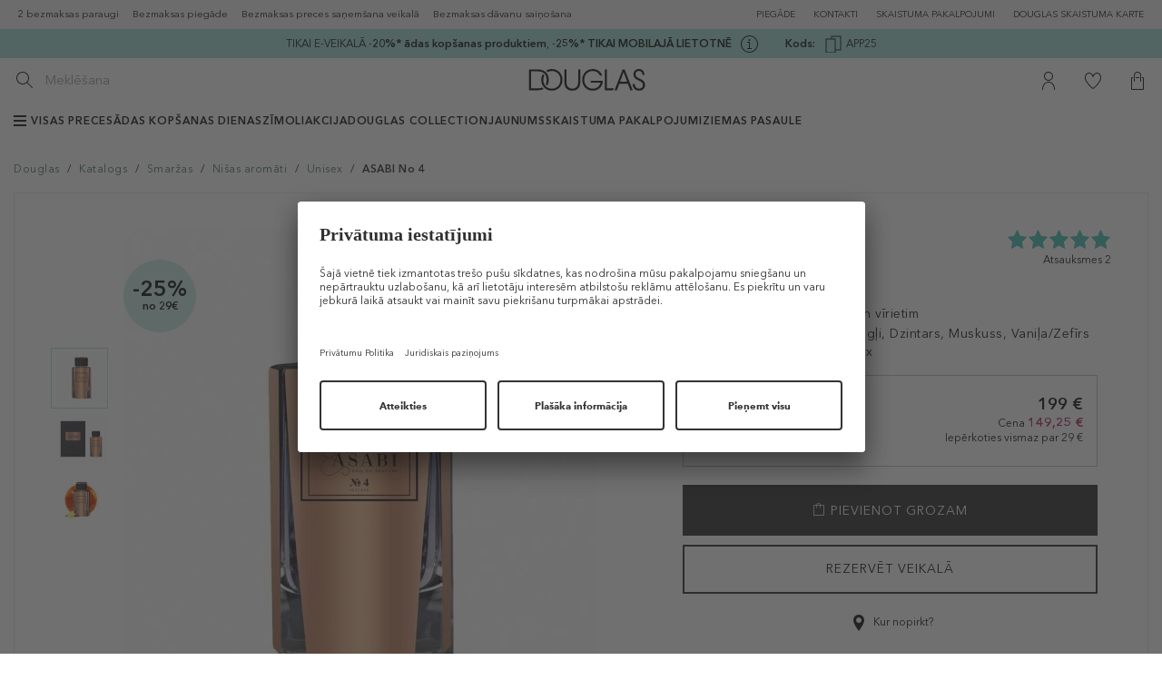

--- FILE ---
content_type: text/html; charset=utf-8
request_url: https://www.douglas.lv/lv/katalogs/asabi-no-4/
body_size: 56125
content:
<!DOCTYPE html>
<html lang="lv">
<head>
	<title> Parfimērijas ūdens (EDP) ASABI No 4 </title>
	<meta name="viewport" content="width=device-width, initial-scale=1, maximum-scale=1">
	<meta name="description" content=""/>
	<meta name="keywords" content=""/>
	<meta name="robots" content="index,follow" />

			<meta property="og:title" content="ASABI No 4">
		<meta property="og:description" content="Atklāj, ko Tu vēlies saņemt dāvanā.">
		<meta property="og:image" content="https://media.douglas.lv/images/galleries/1755006027_4260645740020.jpg">
		
	<meta http-equiv="Content-Type" content="text/html; charset=utf-8"/>

	<link rel="canonical" href="https://www.douglas.lv/lv/katalogs/asabi-no-4/" />








	<link href="https://www.douglas.lv/favicon.ico?v=2" rel="shortcut icon" type="image/x-icon" />
	<link rel="stylesheet" type="text/css" href="https://www.douglas.lv/fonts/MyFontsWebfontsKit.css?v=2026012602"/>
    <link rel="stylesheet" type="text/css" href="https://www.douglas.lv/fonts/stylesheet.css?v=2026012602"/>
	<link rel="stylesheet" type="text/css" href="https://www.douglas.lv/vendors/jqueryUI/jquery-ui-1.8.23.custom.css"/>

	<link rel="stylesheet" type="text/css" href="https://www.douglas.lv/vendors/jquery.bxslider/jquery.bxslider.css"/>
	<link rel="stylesheet" type="text/css" href="https://www.douglas.lv/vendors/jScrollPane/style/jquery.jscrollpane.css"/>
	<link rel="stylesheet" type="text/css" href="https://www.douglas.lv/vendors/owl.carousel/dist/assets/owl.carousel.min.css"/>

	<link rel="stylesheet" href="https://www.douglas.lv/vendors/bootstrap-datetimepicker.css" />

				
			<script>
				(function(s,t,a,n){s[t]||(s[t]=a,n=s[a]=function(){n.q.push(arguments)},
						n.q=[],n.v=2,n.l=1*new Date)})(window,"InstanaEumObject","ineum");
				window._wnsIneumStart = performance.now();
				ineum('reportingUrl', 'https://eum-blue-saas.instana.io');
				ineum('key', 'g1-9OjcNQVK-VvapMHvapg');
				ineum('trackSessions');
			</script>
		
		<script defer crossorigin="anonymous" src="https://eum.instana.io/1.7.2/eum.min.js"
				integrity="sha384-cgeSlevgebehPauohUhsnAeBrpjXzaj94mSv3L2EXjCQH0RRb9xSQ2ErGOWkthIJ"></script>
		
		<link rel="stylesheet" type="text/css" href="https://www.douglas.lv/res/css/frontend/products.css?v=2026012602"/>
		<link rel="stylesheet" type="text/css" href="https://vjs.zencdn.net/7.0.3/video-js.css?v=2026012602"/>
		<link rel="stylesheet" type="text/css" href="https://www.douglas.lv/res/less/bootstrap.css?v=2026012602"/>
		<link rel="stylesheet" type="text/css" href="https://www.douglas.lv/res/less/columns.css?v=2026012602"/>
		<link rel="stylesheet" type="text/css" href="https://www.douglas.lv/res/less/frontend.css?v=2026012602"/>
			<script type="text/javascript" src="https://ajax.googleapis.com/ajax/libs/jquery/1.11.3/jquery.min.js?v=2026012602"></script>
		<script type="text/javascript" src="https://www.douglas.lv/res/vendors/jquery/jquery-migrate-1.2.1.min.js?v=2026012602"></script>
		<script type="text/javascript" src="https://www.douglas.lv/res/js/common.js?v=2026012602"></script>
		<script type="text/javascript" src="//maxcdn.bootstrapcdn.com/bootstrap/3.3.5/js/bootstrap.min.js?v=2026012602"></script>
		<script type="text/javascript" src="/core7.4/vendors/bootstrap-select/js/bootstrap-select.js?v=2026012602"></script>
		

	
	<script type="text/javascript" src="https://www.douglas.lv/vendors/jqueryUI/jquery-ui-1.8.23.custom.min.js"></script>

	<script type="text/javascript" src="https://www.douglas.lv/vendors/moment.js"></script>
	<script type="text/javascript" src="https://www.douglas.lv/vendors/locale-lv.js"></script>
	<script type="text/javascript" src="https://www.douglas.lv/vendors/locale-ee.js"></script>
	<script type="text/javascript" src="https://www.douglas.lv/vendors/bootstrap-datetimepicker.js"></script>

	<script type="text/javascript" src="https://www.douglas.lv/vendors/jquery.textshadow.js"></script>
	<script type="text/javascript" src="https://www.douglas.lv/vendors/fancyBox/jquery.fancybox.pack.js"></script>
	<link rel="stylesheet" type="text/css" href="https://www.douglas.lv/vendors/fancyBox/jquery.fancybox.css"/>

	<script type="text/javascript" src="https://www.douglas.lv/vendors/jquery.bxslider/jquery.bxslider.min.js"></script>
	<script type="text/javascript" src="https://www.douglas.lv/vendors/jScrollPane/script/jquery.mousewheel.js"></script>
	<script type="text/javascript" src="https://www.douglas.lv/vendors/jScrollPane/script/jquery.jscrollpane.min.js"></script>
	<script type="text/javascript" src="https://www.douglas.lv/vendors/owl.carousel/dist/owl.carousel.min.js"></script>
	<script type="text/javascript" src="https://www.douglas.lv/js/frontend/jquery.inputmask.min.js"></script>
	<script type="text/javascript" src="https://www.douglas.lv/vendors/jquery.countdown.2.1.0/js/jquery.plugin.js"></script>
	<script type="text/javascript" src="https://www.douglas.lv/vendors/jquery.countdown.2.1.0/js/jquery.countdown.js"></script>

	<script type="text/javascript" src="https://www.douglas.lv/res/js/frontend/frontend.js?v=2026012602"></script>
	<script type="text/javascript" src="https://www.douglas.lv/res/js/frontend/menu.js?v=2026012602"></script>
	<script type="text/javascript">
$(function(){
	$('#collections_listing h1 a, #sidebar div.collections_sideblock a').click(function(e){
		var params = {hash:'', cat1:1, cat2:544, cat3:547, brand:0, brand_cat:0};
		$.ajax({
			url: '?set_ref=1', 
			data: params,
			success: function(data){
				//
			},
			async: false
		});
		//e.preventDefault();
	});
	$('div.plist a.prod_el, div.plist a.prod_top').click(function(e){		
		var hash = window.location.hash.replace(/^.*#[_]?/, '');
		var params = {hash:hash, cat1:1, cat2:544, cat3:547, brand:0, brand_cat:0};
		$('#ajax_loader').show();
		$.ajax({
			url: '?set_ref=1', 
			data: params,
			success: function(data){
				//
			},
			async: false
		});
	});
});
</script>


	<script>
		
		function hover(element) {
			var str = element.getAttribute("src");
			str = str.substring(0, (str.length)-16)+str.substring((str.length)-4, str.length);
			element.setAttribute('src', str);
		}
		function unhover(element) {
			var str = element.getAttribute("src");
			str = str.substring(0, (str.length)-4) + "_desaturated" + str.substring((str.length)-4, str.length);
			element.setAttribute('src', str);
		}
		
	</script>

	
		
		
			<script data-cookieconsent="ignore">
				window.dataLayer = window.dataLayer || [];
				function gtag() {
					dataLayer.push(arguments);
				}
				gtag("consent", "default", {
					ad_personalization: "denied",
					ad_storage: "denied",
					ad_user_data: "denied",
					analytics_storage: "denied",
					functionality_storage: "denied",
					personalization_storage: "denied",
					security_storage: "granted",
					wait_for_update: 500,
				});
				gtag("set", "ads_data_redaction", true);
				gtag("set", "url_passthrough", true);
			</script>
		

		<!-- Google Tag Manager -->
		
		<noscript><iframe src="//www.googletagmanager.com/ns.html?id=GTM-WDJ96R"
		height="0" width="0" style="display:none;visibility:hidden"></iframe></noscript>
		<script>(function(w,d,s,l,i){w[l]=w[l]||[];w[l].push({'gtm.start':
		new Date().getTime(),event:'gtm.js'});var f=d.getElementsByTagName(s)[0],
		j=d.createElement(s),dl=l!='dataLayer'?'&l='+l:'';j.async=true;j.src=
		'//www.googletagmanager.com/gtm.js?id='+i+dl;f.parentNode.insertBefore(j,f);
		})(window,document,'script','dataLayer','GTM-WDJ96R');</script>
		
		
		<!-- End Google Tag Manager -->

		
			<script>
				if (typeof dataLayer !== "undefined") {
					window.dataLayer.push({
						'event' : 'pageview',
						'dimension16' : 'shop'
					});
				}
			</script>
		





	
	

			<script async charset="UTF-8" src="https://ui.swogo.net/bundles/v4/douglas/swogo.js"></script>
	
	<meta name="verify-paysera" content="8a154568ea31e942452252c4f9ac8523">

						<meta name="facebook-domain-verification" content="4202nwutbivb7l8p7fd41qfufiun0k" />

				    <script type="text/javascript">
        //OMNISEND-SNIPPET-SOURCE-CODE-V1
        window.omnisend = window.omnisend || [];
        omnisend.push(["accountID", "6332c2a0e97a853350feb3bc"]);
        omnisend.push(["track", "$pageViewed"]);
        !function(){var e=document.createElement("script");e.type="text/javascript",e.async=!0,e.src="https://omnisnippet1.com/inshop/launcher-v2.js";var t=document.getElementsByTagName("script")[0];t.parentNode.insertBefore(e,t)}();
        </script>


	
				<script src='//tttd.douglas.lv/www-balt-douglas-lv/prod/utag.sync.js'></script>
		<script src="//tttd.douglas.lv/www-balt-douglas-lv/prod/utag.js"></script>
					<script id="usercentrics-cmp" src="https://app.usercentrics.eu/browser-ui/latest/loader.js" data-settings-id="GkCpTMKESnCOBL" async></script>
	</head>

<body id="type_products" class="">
	<!-- Loading script asynchronously -->

	
				<script type="text/javascript">
			window.utag_cfg_ovrd = window.utag_cfg_ovrd || {};
			window.utag_cfg_ovrd.noview = true;

			(function(a,b,c,d){
				a='//tttd.douglas.lv/www-balt-douglas-lv/prod/utag.js';
				b=document;c='script';d=b.createElement(c);d.src=a;d.type='text/java'+c;d.async=true;
				a=b.getElementsByTagName(c)[0];a.parentNode.insertBefore(d,a);
			})();
		</script>
		
	
	<script>
		(function () {
			window.customUtagView = function (utagData) {
				var utagScriptStatus = typeof utag === "object" && utag.hasOwnProperty("view");
				var isUtagDataLoaded = typeof utagData !== 'undefined';
				var isIneumLoaded = typeof ineum !== 'undefined';
				var isUCLoaded = typeof UC_UI !== 'undefined' && typeof UC_UI.getServicesBaseInfo === 'function';
				var meta = {
					pageType: utagData.sitegroup,
					consent_presence: false,
					environment: 'dev'
				};

				if (isUCLoaded) {
					UC_UI.getServicesBaseInfo().forEach(function (service) {
						if (service.name === "Tealium IQ") {
							meta.consent_presence = service.consent.status;
						}
					});
				} else {
					meta.consent_presence = undefined;
				}

				switch (utagData.sitegroup) {
					case "Start":
						meta.utag_version = 'unavailable';
						break;
					case "ProductDetailsPage":
						meta.productId = utagData.primary_product_id;
						break;
					case "CategoryPage":
					case "ProductCategoryPage":
						meta.catagoryId = utagData.page_id;
						break;
					case "CartPage":
						meta.productIds = utagData.primary_product_id;
						break;
					case "OrderConfirmationPage":
						meta.productIds = utagData.primary_product_id;
						meta.orderId = utagData.order_id;
						break;
				}

				if (isIneumLoaded) {
					if (!utagScriptStatus) {
						ineum('reportEvent', 'failing_/utagJs/loadScriptFailed', {
							timestamp: Date.now(),
							meta: meta
						});
						console.log('TealiumLog: utag was not found');
					}

					if (!isUtagDataLoaded) {
						ineum('reportEvent', 'failing_/utag_data/', {
							timestamp: Date.now(),
							meta: meta
						});
						console.log('TealiumLog: utag_data was not found');
					}
				} else {
					console.log('TealiumLog: inem.js was failed load or reportEvent fn not found.');
				}

				function tryInitView(utagData, attempsLeft) {
					if (attempsLeft === 0) {
						ineum('reportEvent', 'failing_/utagJs/afterTimeout', {
							timestamp: Date.now(),
							meta: meta
						});
						console.log('TealiumLog: utag.view() attemps 0');
						return;
					}

					if (typeof utag === "object" && utag.hasOwnProperty("view")) {
						console.log('TealiumLog: utag.view() init!');
						utag.view(utagData);
					} else {
						console.log('TealiumLog: utag.view() not init! Again...');
						setTimeout(function () {
							tryInitView(utagData, attempsLeft - 1)
						}, 500);
					}
				}

				tryInitView(utagData, 5);
			}
		})();
	</script>
	

	


































		
			
	<header>
	<div class="skip-header-wrp">
		<a href="#main-container">Pāriet uz galveno saturu</a>
	</div>

	<div class="hidden-sm hidden-xs desktop_privalumai">
		<div class="container-fluid">
			<div class="desktop_privalumai_container clearfix">
				<div data-toggle="tooltip" data-placement="bottom" title="2 bezmaksas paraugi">
					2 bezmaksas paraugi
				</div>
				<div >
					Bezmaksas piegāde
				</div>
				<div >
					Bezmaksas preces saņemšana veikalā
				</div>
				<div >
					Bezmaksas dāvanu saiņošana
				</div>
			</div>
			<ul id="menu_information" class="horizontal-desktop">
            <li>
            <a class="other-menu-link shops" href="https://www.douglas.lv/lv/piegade/" aria-label="Par piegādi">
                PIEGĀDE
            </a>
        </li>
            <li>
            <a class="other-menu-link shops" href="https://www.douglas.lv/lv/kontakti/" aria-label="Uz kontaktiem">
                KONTAKTI
            </a>
        </li>
            <li>
            <a class="other-menu-link shops" href="https://www.douglas.lv/lv/skaistumapakalpojumi/" aria-label="Uz pasākumiem">
                SKAISTUMA PAKALPOJUMI
            </a>
        </li>
            <li>
            <a class="other-menu-link shops" href="https://www.douglas.lv/lv/douglas-skaistuma-karte/" aria-label="Par Dauglas skaistuma karti">
                DOUGLAS SKAISTUMA KARTE
            </a>
        </li>
    














</ul>

		</div>
	</div>
	    <div class="linepromos" style="background-color: #9bdcd2;">
        <div class="wrp">
            <div class="">
                                    <div class="item">
                        <p style="text-align: center;"><span style="color: #000000;"><a href="https://www.douglas.lv/lv/katalogs/adas-kopsana/?filter=available:1"><span style="color: #000000;">TIKAI E-VEIKALĀ -<strong>20%* </strong><strong>ādas kopšanas produktiem</strong>, -<strong>25</strong><strong><strong>%</strong>* TIKAI MOBILAJĀ LIETOTNĒ</strong></span></a></span></p>
                                                    <span class="info">
                                <a nohref data-id="71" aria-label="Open more information modal" role="button" tabindex="0">
                                    <svg width="19" height="19" viewBox="0 0 19 19" fill="#000000" focusable="false">
                                        <path fill-rule="evenodd" clip-rule="evenodd" d="M0 9.5C0 4.2533 4.2533 0 9.5 0C14.7467 0 19 4.2533 19 9.5C19 14.7467 14.7467 19 9.5 19C4.2533 19 0 14.7467 0 9.5ZM1 9.5C1 14.1869 4.81311 18 9.5 18C14.1869 18 18 14.1869 18 9.5C18 4.81305 14.1869 1 9.5 1C4.81311 1 1 4.81305 1 9.5Z" fill="#000000"></path>
                                        <path d="M9.5 6C10.0523 6 10.5 5.55228 10.5 5C10.5 4.44772 10.0523 4 9.5 4C8.94772 4 8.5 4.44772 8.5 5C8.5 5.55228 8.94772 6 9.5 6Z" fill="#000000"></path>
                                        <path d="M10 8V7H9H7V8H9V14H7V15H9H10H12V14H10V8Z" fill="#000000"></path>
                                    </svg>
                                </a>
                            </span>
                                                                            <span class="code" style="color: #000000">
                                <strong>Kods:</strong>
                                <span class="click">
                                    <svg width="19" height="19" viewBox="0 0 19 19" fill="#000000" xmlns="http://www.w3.org/2000/svg" focusable="false">
                                        <path fill-rule="evenodd" clip-rule="evenodd" d="M17.5 1.5H8.5V3.5H12.5V15.5H17.5V1.5ZM12.5 16.5V19.5H1.5V3.5H7.5V0.5H18.5V16.5H12.5ZM2.5 4.5H11.5V18.5H2.5V4.5Z" fill="#000000"></path>
                                    </svg>
                                    <span class="copy-text">APP25</span>
                                </span>
                            </span>
                                                                    </div>
                            </div>
        </div>
    </div>
    
        <script>
            $(function(){

                $('.linepromos .item .info a').on('click keydown', function(e){
                    if (e.type === 'click' || (e.type === 'keydown' && (e.which === 13 || e.which === 32))) {
                        e.preventDefault();
                        var id = $(this).data('id');

                        $.fancybox({
                            autoSize: 'false',
                            fitToView: 'false',
                            maxWidth: 500,
                            href: '?display=content_types/pages/linepromo_info&id=' + id,
                            type: 'ajax',
                        });
                    }
                });

                $('.linepromos .item .countdown').each(function(){
                    var str = $(this).data('time');
                    var date = new Date(str.replace(/-/g, "/"));
                    $(this).countdown({
                        labels: ['Y', 'M', 'w', 'd', 'h', 'm', 's'],
                        labels1: ['Y', 'M', 'w', 'd', 'h', 'm', 's'],
                        format: 'DHMS',
                        until: date,
                    });
                });

                $(document).on('click', '.linepromos .code .click', function(e){
                    e.preventDefault();
                    var obj = $(this).find('.copy-text');
                    var txt = obj.text();
                    var $temp = $('<input>');
                    $("body").append($temp);
                    $temp.val(txt).select();
                    document.execCommand("copy");
                    $temp.remove();

                    /*
                    if (!obj.data('bs.tooltip')) {
                        obj.tooltip({
                            trigger: 'click',
                            title: 'Atlaižu kods veiksmīgi nokopēts',
                            placement: 'bottom'
                        });
                    }
                    obj.tooltip('show');

                    setTimeout(function(){
                         obj.tooltip('hide');
                    }, 3000);
                    */
                });

                            });
        </script>
    


	<div id="head">
		<div class="container-fluid">
							<button id="mainNavButton"
						aria-controls="mainNav"
						aria-expanded="false"
						aria-label="Atvērt galveno navigāciju">
					<img src="https://www.douglas.lv/images/frontend/commerce/burger.svg" alt="" />
				</button>
			
			<div class="search-form">
				<form id="quick_search" action="https://www.douglas.lv/lv/meklesana/" method="get">
					<div class="input-group">
						<span class="input-group-btn">
							<button type="submit" class="btn btn-default" aria-label="Izpildīt meklēšanu">
								<img src="https://www.douglas.lv/images/frontend/commerce/search.svg" alt=""/>
							</button>
						</span>
						<input type="text" class="form-control suggestion-input" id="suggestion-field" autocomplete="off" aria-label="Meklēšanas ieteikums" disabled>
						<input type="text" class="form-control" id="search-field" autocomplete="off" name="s" placeholder="Meklēšana" aria-label="Meklēšana">
					</div>
					<div id="autocomplete" ></div>
					<script src="https://www.douglas.lv/vendors/jquery.debounce-1.0.5.js"></script>
					<script>
						$(document).on('click','.search-suggestion, .ac_wrapper .ac_product,.search .product_element a', function(e) {
							if(typeof $(this).data('query') !== 'undefined') {
								//e.preventDefault();
								var location = $(this).attr('href');
								$.ajax({
									type: 'POST',
									url: '?display=content_types/pages/lupa_event',
									data: {
										query: $(this).data('query'),
										event: typeof $(this).data('suggestion') !== 'undefined'?'suggestionClick':'itemClick',
										item: $(this).data('id'),
										suggestion: typeof $(this).data('suggestion') !== 'undefined'?1:0
									}
								}).then(function() {
									//window.location = location;
								});
							}
						});
						$('#search-field').keydown(function(e) {
							$('#suggestion-field').val('');
						});

                        var currentRequest = null;
						$('#search-field').keyup($.debounce(function() {
							var val = $('#search-field').val();
							$('#suggestion-field').val('');
							if (val.length > 2) {
                                if (currentRequest) currentRequest.abort();
                                currentRequest = $.ajax({
									type: 'POST',
									url: '?display=content_types/pages/autocomplete.tpl&suggestion=1',
									data: { keyword: val },
									success: function(data) {
										$("#autocomplete").html(data).show();
									}
								});
							}
						}, 300));

						$('#quick_search .mobile_trigger').click(function(e) {
							$('#quick_search').addClass('active').find('input[name="s"]').focus();
						});
						$(document).mouseup(function (e){
							var container = $("#quick_search");
							if (!container.is(e.target) && container.has(e.target).length === 0) {
								container.removeClass('active');
							}
						});
					</script>
				</form>

			</div>

			<div id="logo">
				<a href="https://www.douglas.lv/">
										<img src="https://www.douglas.lv/images/logo.svg" alt="Uz Douglas lapu" />
				</a>
			</div>

			<div class="login-icon-wrp menu-icon-wrp">
	<ul id="menu_functional">
					<li>
				<a class="menu_icon" href="https://www.douglas.lv/lv/mans-konts/pasutijumi/?page=pieslegties" aria-label="Uz Manu kontu">
					<img src="https://www.douglas.lv/images/frontend/commerce/user.svg" alt=""/>
				</a>
			</li>
			</ul>
	
		<script>
			$(function(){
				$('#menu_functional .dropdown-toggle').on('click', function(e){
					e.preventDefault();
					$(this).closest('.list-collapse-mobile').toggleClass('open');
				});
			});
		</script>
	
</div>

							<div class="fav-icon-wrp menu-icon-wrp">
					<a class="menu_icon my_favorites" href="https://www.douglas.lv/lv/mans-konts/velmju-grozs/" aria-label="Uz Manu vēlmju sarakstu">
						<img src="https://www.douglas.lv/images/frontend/commerce/heart.svg" alt=""/>
					</a>
				</div>
			
			<div id="cart_info" class="cart-icon-wrp menu-icon-wrp">
	<a id="cartTrigger"
	   class="cart_icon menu_icon"
	   href="https://www.douglas.lv/lv/mans-konts/grozs/"
	   rel="nofollow"
	   role="button"
	   aria-label="Uz Grozu"
	   tabindex="0"
	   aria-haspopup="dialog"
	   aria-expanded="false"
	   aria-controls="cartOverview"
	   data-tealium-info='{&quot;addtobasket_source&quot;:null,&quot;addtowishlist_source&quot;:null,&quot;removefromwishlist_source&quot;:null,&quot;appointment_start&quot;:null,&quot;appointment_success&quot;:null,&quot;basket_ID&quot;:null,&quot;cart_view&quot;:null,&quot;category_id&quot;:[&quot;547&quot;],&quot;checkout_payment_start&quot;:null,&quot;currency&quot;:&quot;EUR&quot;,&quot;delivery_address_type&quot;:null,&quot;delivery_mode&quot;:null,&quot;error_message&quot;:null,&quot;error_object_code&quot;:null,&quot;go_to_checkout&quot;:null,&quot;layer_name&quot;:null,&quot;newsletter_registration_email_confirmation&quot;:null,&quot;order_id&quot;:null,&quot;beauty_points_redeemed&quot;:null,&quot;payment_method&quot;:null,&quot;primary_product_additions&quot;:[&quot;size&quot;],&quot;primary_product_availability_status&quot;:[&quot;Available&quot;],&quot;primary_product_backfill&quot;:[&quot;no&quot;],&quot;primary_product_brand&quot;:[&quot;ASABI&quot;],&quot;primary_product_classification&quot;:[&quot;Parfim\u0113rijas \u016bdens (EDP)&quot;],&quot;primary_product_color&quot;:[&quot;none&quot;],&quot;primary_product_id&quot;:[&quot;45440&quot;],&quot;snd_product_id&quot;:[&quot;426064574002&quot;],&quot;primary_product_interaction&quot;:[&quot;view&quot;],&quot;primary_product_maincategory&quot;:[&quot;Unisex&quot;],&quot;primary_product_master_id&quot;:[&quot;25791&quot;],&quot;primary_product_master_name&quot;:[&quot;No 4&quot;],&quot;primary_product_name&quot;:[null],&quot;primary_product_onsale&quot;:[&quot;0&quot;],&quot;primary_product_price_regular&quot;:[&quot;199.00&quot;],&quot;primary_product_price&quot;:[&quot;199.00&quot;],&quot;primary_product_quantity&quot;:[&quot;1&quot;],&quot;primary_product_size&quot;:[&quot;100.00 ml&quot;],&quot;primary_product_style&quot;:[&quot;none&quot;],&quot;primary_product_type&quot;:[&quot;PRODUCT&quot;],&quot;primary_product_variant_name&quot;:[&quot;100 ml&quot;],&quot;primary_product_variants&quot;:[&quot;yes&quot;],&quot;primary_product_vendor&quot;:[&quot;Douglas&quot;],&quot;primary_product_view_type&quot;:&quot;articleDetailPage&quot;,&quot;promotion_action&quot;:null,&quot;promotion_code&quot;:null,&quot;promotion_coupon_entered&quot;:null,&quot;promotion_coupon_redeemed_type&quot;:null,&quot;promotion_coupon_redeemed&quot;:null,&quot;promotion_discount_value&quot;:null,&quot;purchase&quot;:null,&quot;search_filter_criteria&quot;:null,&quot;search_filter_usage&quot;:null,&quot;search_origin&quot;:null,&quot;search_query&quot;:null,&quot;search_result_type&quot;:null,&quot;search_result&quot;:null,&quot;search_sort_criteria&quot;:null,&quot;shipping_costs&quot;:null,&quot;shop_type&quot;:&quot;shop&quot;,&quot;subscription_preference&quot;:null,&quot;total_price_gross&quot;:null,&quot;total_price_net&quot;:null,&quot;video_action&quot;:null,&quot;video_creator_id&quot;:null,&quot;video_creator&quot;:null,&quot;video_id&quot;:null,&quot;video_length&quot;:null,&quot;video_name&quot;:null,&quot;video_type_detail&quot;:null,&quot;video_type&quot;:null,&quot;sitegroup&quot;:&quot;ProductDetailsPage&quot;,&quot;page_id&quot;:&quot;product_25791&quot;,&quot;page_url&quot;:&quot;https:\/\/www.douglas.lv\/lv\/katalogs\/asabi-no-4\/?item=45440&quot;,&quot;country_code&quot;:&quot;LV&quot;,&quot;language_code&quot;:&quot;lv&quot;,&quot;category01&quot;:&quot;Katalogs&quot;,&quot;category02&quot;:&quot;Smar\u017eas&quot;,&quot;category03&quot;:&quot;Ni\u0161as arom\u0101ti&quot;,&quot;category04&quot;:&quot;Unisex&quot;,&quot;category05&quot;:&quot;ASABI No 4&quot;,&quot;category06&quot;:null,&quot;category07&quot;:null,&quot;category08&quot;:null,&quot;category09&quot;:null,&quot;cdc_id&quot;:null,&quot;customer_birthday&quot;:null,&quot;customer_gender&quot;:null,&quot;customer_id&quot;:null,&quot;customer_login_status&quot;:null,&quot;customer_status&quot;:&quot;XX&quot;,&quot;customer_status_shop&quot;:&quot;0&quot;,&quot;login_failed&quot;:null,&quot;search_result_click&quot;:null,&quot;tealium_event&quot;:&quot;page_view&quot;,&quot;content_id&quot;:&quot;Homepage.Katalogs.Smar\u017eas.Ni\u0161as arom\u0101ti.Unisex.ASABI No 4&quot;}'>


		<img src="https://www.douglas.lv/images/frontend/commerce/cart.svg" alt=""/>
			</a>
	<div class="overview_container empty"
		 id="cartOverview"
		 role="dialog"
		 aria-labelledby="cartTrigger"
		 hidden>
		<div class="overview clearfix">
			<em class="arrow"></em>
									
			<div class="clearfix" style="padding-bottom: 10px; margin-top: 10px;margin-left:10px;margin-right:10px; border-bottom:1px solid lightgrey;">
				<div style="float:left;  height:28px; line-height: 28px; font-weight: bold;">Kopējā summa:</div>
				<div style="float:right; height:28px; line-height: 28px; font-weight: bold;">0 &euro;</div>
			</div>
			
			<div class="clearfix" style="padding: 12px;">
																						
																
				<table style="padding: 12px;">
					<tr>
						<td style="vertical-align:middle; text-align: left; width: 45px;">
															<img src="https://www.douglas.lv/images/frontend/commerce/free_delivery_now.png" alt="">
													</td>
						<td style="vertical-align: bottom; text-align: left;">
							<span class="text">
																	Līdz <span style="color:#000000; font-weight:bold;">BEZMAKSAS</span> piegādei:<span style='color: #e5378f; font-weight: bold;'> 39.95 &euro;</span>
															</span>
						</td>
					</tr>
														</table>
			</div>
										
			<div class="clearfix">
			
			<a class="buy" href='https://www.douglas.lv/lv/mans-konts/grozs/' data-tealium-info='{&quot;addtobasket_source&quot;:null,&quot;addtowishlist_source&quot;:null,&quot;removefromwishlist_source&quot;:null,&quot;appointment_start&quot;:null,&quot;appointment_success&quot;:null,&quot;basket_ID&quot;:null,&quot;cart_view&quot;:null,&quot;category_id&quot;:[&quot;547&quot;],&quot;checkout_payment_start&quot;:null,&quot;currency&quot;:&quot;EUR&quot;,&quot;delivery_address_type&quot;:null,&quot;delivery_mode&quot;:null,&quot;error_message&quot;:null,&quot;error_object_code&quot;:null,&quot;go_to_checkout&quot;:null,&quot;layer_name&quot;:null,&quot;newsletter_registration_email_confirmation&quot;:null,&quot;order_id&quot;:null,&quot;beauty_points_redeemed&quot;:null,&quot;payment_method&quot;:null,&quot;primary_product_additions&quot;:[&quot;size&quot;],&quot;primary_product_availability_status&quot;:[&quot;Available&quot;],&quot;primary_product_backfill&quot;:[&quot;no&quot;],&quot;primary_product_brand&quot;:[&quot;ASABI&quot;],&quot;primary_product_classification&quot;:[&quot;Parfim\u0113rijas \u016bdens (EDP)&quot;],&quot;primary_product_color&quot;:[&quot;none&quot;],&quot;primary_product_id&quot;:[&quot;45440&quot;],&quot;snd_product_id&quot;:[&quot;426064574002&quot;],&quot;primary_product_interaction&quot;:[&quot;view&quot;],&quot;primary_product_maincategory&quot;:[&quot;Unisex&quot;],&quot;primary_product_master_id&quot;:[&quot;25791&quot;],&quot;primary_product_master_name&quot;:[&quot;No 4&quot;],&quot;primary_product_name&quot;:[null],&quot;primary_product_onsale&quot;:[&quot;0&quot;],&quot;primary_product_price_regular&quot;:[&quot;199.00&quot;],&quot;primary_product_price&quot;:[&quot;199.00&quot;],&quot;primary_product_quantity&quot;:[&quot;1&quot;],&quot;primary_product_size&quot;:[&quot;100.00 ml&quot;],&quot;primary_product_style&quot;:[&quot;none&quot;],&quot;primary_product_type&quot;:[&quot;PRODUCT&quot;],&quot;primary_product_variant_name&quot;:[&quot;100 ml&quot;],&quot;primary_product_variants&quot;:[&quot;yes&quot;],&quot;primary_product_vendor&quot;:[&quot;Douglas&quot;],&quot;primary_product_view_type&quot;:&quot;articleDetailPage&quot;,&quot;promotion_action&quot;:null,&quot;promotion_code&quot;:null,&quot;promotion_coupon_entered&quot;:null,&quot;promotion_coupon_redeemed_type&quot;:null,&quot;promotion_coupon_redeemed&quot;:null,&quot;promotion_discount_value&quot;:null,&quot;purchase&quot;:null,&quot;search_filter_criteria&quot;:null,&quot;search_filter_usage&quot;:null,&quot;search_origin&quot;:null,&quot;search_query&quot;:null,&quot;search_result_type&quot;:null,&quot;search_result&quot;:null,&quot;search_sort_criteria&quot;:null,&quot;shipping_costs&quot;:null,&quot;shop_type&quot;:&quot;shop&quot;,&quot;subscription_preference&quot;:null,&quot;total_price_gross&quot;:null,&quot;total_price_net&quot;:null,&quot;video_action&quot;:null,&quot;video_creator_id&quot;:null,&quot;video_creator&quot;:null,&quot;video_id&quot;:null,&quot;video_length&quot;:null,&quot;video_name&quot;:null,&quot;video_type_detail&quot;:null,&quot;video_type&quot;:null,&quot;sitegroup&quot;:&quot;ProductDetailsPage&quot;,&quot;page_id&quot;:&quot;product_25791&quot;,&quot;page_url&quot;:&quot;https:\/\/www.douglas.lv\/lv\/katalogs\/asabi-no-4\/?item=45440&quot;,&quot;country_code&quot;:&quot;LV&quot;,&quot;language_code&quot;:&quot;lv&quot;,&quot;category01&quot;:&quot;Katalogs&quot;,&quot;category02&quot;:&quot;Smar\u017eas&quot;,&quot;category03&quot;:&quot;Ni\u0161as arom\u0101ti&quot;,&quot;category04&quot;:&quot;Unisex&quot;,&quot;category05&quot;:&quot;ASABI No 4&quot;,&quot;category06&quot;:null,&quot;category07&quot;:null,&quot;category08&quot;:null,&quot;category09&quot;:null,&quot;cdc_id&quot;:null,&quot;customer_birthday&quot;:null,&quot;customer_gender&quot;:null,&quot;customer_id&quot;:null,&quot;customer_login_status&quot;:null,&quot;customer_status&quot;:&quot;XX&quot;,&quot;customer_status_shop&quot;:&quot;0&quot;,&quot;login_failed&quot;:null,&quot;search_result_click&quot;:null,&quot;tealium_event&quot;:&quot;page_view&quot;,&quot;content_id&quot;:&quot;Homepage.Katalogs.Smar\u017eas.Ni\u0161as arom\u0101ti.Unisex.ASABI No 4&quot;}'>PIRKT</a>
			</div>
					</div>
	</div>
</div>

		</div>
	</div>

			








		<div id="menuOverlay"></div>
		<nav id="mainNavMobile" role="navigation" aria-label="Mobilā navigācija">
    <div class="menu-header">
        <button class="menu-close" aria-label="Close menu">
            <i class="icon icon-close"></i>
        </button>
    </div>

    <div class="menu-content">
        <div id="menuPremiumBlock">
            <div class="container-fluid">
                <ul id="menuPremium">
            <li class="has-submenu" data-title="VISAS PRECES">
                        <div class="menu-item-wrp parent">
                            <a href="https://www.douglas.lv/lv/katalogs/" class="menu-link">
            <span class="burger"><span></span></span>                        VISAS PRECES
        </a>
    
                    <button class="submenu-toggle" data-target='menuSubmenu_69784781d43df' aria-expanded="false" aria-label="Atvērt apakšizvēlni">
        <i class="icon icon-right"></i>
    </button>

            </div>
            <div id="menuSubmenu_69784781d43df" class="submenu" >
                    <div class="submenu-header">
        <button class="submenu-back" aria-label="Atgriezties uz galvenā izvēlne">
            <i class="icon icon-left" aria-hidden="true"></i>
        </button>
        <div class="submenu-title" role="heading" aria-level="2">
            <span>VISAS PRECES</span>
        </div>
        <button class="menu-close" aria-label="Aizvērt izvēlni">
            <i class="icon icon-close" aria-hidden="true"></i>
        </button>
    </div>


                <div class="submenu-content">
                    <ul class="submenu-items">
                                                                                <li >
                                <div class="menu-item-wrp">
                                                <a href="https://www.douglas.lv/lv/davanu-kartes/" class="menu-link">
                                    Dāvanu kartes
        </a>
    
                                                                    </div>

                                                            </li>
                                                                                <li class="has-submenu">
                                <div class="menu-item-wrp">
                                                <a href="https://www.douglas.lv/lv/katalogs/smarzas/" class="menu-link">
                                    Smaržas
        </a>
    
                                        <button class="submenu-toggle" data-target='menuSubmenu_69784781d4af4' aria-expanded="false" aria-label="Atvērt apakšizvēlni">
        <i class="icon icon-right"></i>
    </button>
                                </div>

                                                                    <div class="submenu-content">
                                        <div id="menuSubmenu_69784781d4af4" class="submenu" >
                                                <div class="submenu-header">
        <button class="submenu-back" aria-label="Atgriezties uz VISAS PRECES">
            <i class="icon icon-left" aria-hidden="true"></i>
        </button>
        <div class="submenu-title" role="heading" aria-level="3">
            <span>Smaržas</span>
        </div>
        <button class="menu-close" aria-label="Aizvērt izvēlni">
            <i class="icon icon-close" aria-hidden="true"></i>
        </button>
    </div>


                                            <div class="submenu-content">
                                                <ul class="submenu-items">
                                                                                                                                                                    <li class="has-submenu">
                                                            <div class="menu-item-wrp">
                                                                            <a href="https://www.douglas.lv/lv/katalogs/smarzas/sieviesu-smarzas/" class="menu-link">
                                    Sieviešu smaržas
        </a>
    
                                                                    <button class="submenu-toggle" data-target='menuSubmenu_69784781d4b13' aria-expanded="false" aria-label="Atvērt apakšizvēlni">
        <i class="icon icon-right"></i>
    </button>
                                                            </div>

                                                                                                                            <div id="menuSubmenu_69784781d4b13" class="submenu">
                                                                        <div class="submenu-header">
        <button class="submenu-back" aria-label="Atgriezties uz Smaržas">
            <i class="icon icon-left" aria-hidden="true"></i>
        </button>
        <div class="submenu-title" role="heading" aria-level="4">
            <span>Sieviešu smaržas</span>
        </div>
        <button class="menu-close" aria-label="Aizvērt izvēlni">
            <i class="icon icon-close" aria-hidden="true"></i>
        </button>
    </div>


                                                                    <div class="submenu-content">
                                                                        <ul class="submenu-items">
                                                                                                                                                            <li>
                                                                                    <div class="menu-item-wrp">
                                                                                                    <a href="https://www.douglas.lv/lv/katalogs/smarzas/sieviesu-smarzas/smarzas/" class="menu-link">
                                    Smaržas
        </a>
    
                                                                                    </div>
                                                                                </li>
                                                                                                                                                            <li>
                                                                                    <div class="menu-item-wrp">
                                                                                                    <a href="https://www.douglas.lv/lv/katalogs/smarzas/nisas-aromati/vinai/" class="menu-link">
                                    Nišas aromāti
        </a>
    
                                                                                    </div>
                                                                                </li>
                                                                                                                                                            <li>
                                                                                    <div class="menu-item-wrp">
                                                                                                    <a href="https://www.douglas.lv/lv/katalogs/smarzas/sieviesu-smarzas/parfimeti-dezodoranti/" class="menu-link">
                                    Parfimēti dezodoranti
        </a>
    
                                                                                    </div>
                                                                                </li>
                                                                                                                                                            <li>
                                                                                    <div class="menu-item-wrp">
                                                                                                    <a href="https://www.douglas.lv/lv/katalogs/smarzas/sieviesu-smarzas/parfimetas-dusas-zelejas/" class="menu-link">
                                    Parfimētas dušas želejas
        </a>
    
                                                                                    </div>
                                                                                </li>
                                                                                                                                                            <li>
                                                                                    <div class="menu-item-wrp">
                                                                                                    <a href="https://www.douglas.lv/lv/katalogs/smarzas/sieviesu-smarzas/parfimeti-kopsanas-lidzekli/" class="menu-link">
                                    Parfimēti kopšanas līdzekļi
        </a>
    
                                                                                    </div>
                                                                                </li>
                                                                                                                                                            <li>
                                                                                    <div class="menu-item-wrp">
                                                                                                    <a href="https://www.douglas.lv/lv/katalogs/smarzas/sieviesu-smarzas/komplekti/" class="menu-link">
                                    Komplekti
        </a>
    
                                                                                    </div>
                                                                                </li>
                                                                                                                                                            <li>
                                                                                    <div class="menu-item-wrp">
                                                                                                    <a href="https://www.douglas.lv/lv/katalogs/top-10-aromati-sievietem/" class="menu-link">
                                    Top 10 aromāti sievietēm
        </a>
    
                                                                                    </div>
                                                                                </li>
                                                                                                                                                            <li>
                                                                                    <div class="menu-item-wrp">
                                                                                                    <a href="https://www.douglas.lv/lv/katalogs/smarzas/sieviesu-smarzas/" class="menu-link">
                                    »Visi produkti
        </a>
    
                                                                                    </div>
                                                                                </li>
                                                                                                                                                    </ul>
                                                                    </div>
                                                                </div>
                                                                                                                    </li>
                                                                                                                                                                    <li class="has-submenu">
                                                            <div class="menu-item-wrp">
                                                                            <a href="https://www.douglas.lv/lv/katalogs/smarzas/viriesu-smarzas/" class="menu-link">
                                    Vīriešu smaržas
        </a>
    
                                                                    <button class="submenu-toggle" data-target='menuSubmenu_69784781d4b52' aria-expanded="false" aria-label="Atvērt apakšizvēlni">
        <i class="icon icon-right"></i>
    </button>
                                                            </div>

                                                                                                                            <div id="menuSubmenu_69784781d4b52" class="submenu">
                                                                        <div class="submenu-header">
        <button class="submenu-back" aria-label="Atgriezties uz Smaržas">
            <i class="icon icon-left" aria-hidden="true"></i>
        </button>
        <div class="submenu-title" role="heading" aria-level="4">
            <span>Vīriešu smaržas</span>
        </div>
        <button class="menu-close" aria-label="Aizvērt izvēlni">
            <i class="icon icon-close" aria-hidden="true"></i>
        </button>
    </div>


                                                                    <div class="submenu-content">
                                                                        <ul class="submenu-items">
                                                                                                                                                            <li>
                                                                                    <div class="menu-item-wrp">
                                                                                                    <a href="https://www.douglas.lv/lv/katalogs/smarzas/viriesu-smarzas/smarzas/" class="menu-link">
                                    Smaržas
        </a>
    
                                                                                    </div>
                                                                                </li>
                                                                                                                                                            <li>
                                                                                    <div class="menu-item-wrp">
                                                                                                    <a href="https://www.douglas.lv/lv/katalogs/smarzas/nisas-aromati/vinam/" class="menu-link">
                                    Nišas aromāti
        </a>
    
                                                                                    </div>
                                                                                </li>
                                                                                                                                                            <li>
                                                                                    <div class="menu-item-wrp">
                                                                                                    <a href="https://www.douglas.lv/lv/katalogs/smarzas/viriesu-smarzas/parfimeti-dezodoranti/" class="menu-link">
                                    Parfimēti dezodoranti
        </a>
    
                                                                                    </div>
                                                                                </li>
                                                                                                                                                            <li>
                                                                                    <div class="menu-item-wrp">
                                                                                                    <a href="https://www.douglas.lv/lv/katalogs/smarzas/viriesu-smarzas/parfimetas-dusas-zelejas/" class="menu-link">
                                    Parfimētas dušas želejas
        </a>
    
                                                                                    </div>
                                                                                </li>
                                                                                                                                                            <li>
                                                                                    <div class="menu-item-wrp">
                                                                                                    <a href="https://www.douglas.lv/lv/katalogs/smarzas/viriesu-smarzas/parfimeti-pec-skusanas-lidzekli/" class="menu-link">
                                    Parfimēti pēc skūšanās līdzekļi
        </a>
    
                                                                                    </div>
                                                                                </li>
                                                                                                                                                            <li>
                                                                                    <div class="menu-item-wrp">
                                                                                                    <a href="https://www.douglas.lv/lv/katalogs/smarzas/viriesu-smarzas/komplekti/" class="menu-link">
                                    Komplekti
        </a>
    
                                                                                    </div>
                                                                                </li>
                                                                                                                                                            <li>
                                                                                    <div class="menu-item-wrp">
                                                                                                    <a href="https://www.douglas.lv/lv/katalogs/top-10-aromati-viriesiem/" class="menu-link">
                                    Top 10 aromāti vīriešiem
        </a>
    
                                                                                    </div>
                                                                                </li>
                                                                                                                                                            <li>
                                                                                    <div class="menu-item-wrp">
                                                                                                    <a href="https://www.douglas.lv/lv/katalogs/smarzas/viriesu-smarzas/" class="menu-link">
                                    »Visi produkti
        </a>
    
                                                                                    </div>
                                                                                </li>
                                                                                                                                                    </ul>
                                                                    </div>
                                                                </div>
                                                                                                                    </li>
                                                                                                                                                                    <li class="has-submenu">
                                                            <div class="menu-item-wrp">
                                                                            <a href="https://www.douglas.lv/lv/katalogs/smarzas/unisex/" class="menu-link">
                                    Unisex
        </a>
    
                                                                    <button class="submenu-toggle" data-target='menuSubmenu_69784781d4b8d' aria-expanded="false" aria-label="Atvērt apakšizvēlni">
        <i class="icon icon-right"></i>
    </button>
                                                            </div>

                                                                                                                            <div id="menuSubmenu_69784781d4b8d" class="submenu">
                                                                        <div class="submenu-header">
        <button class="submenu-back" aria-label="Atgriezties uz Smaržas">
            <i class="icon icon-left" aria-hidden="true"></i>
        </button>
        <div class="submenu-title" role="heading" aria-level="4">
            <span>Unisex</span>
        </div>
        <button class="menu-close" aria-label="Aizvērt izvēlni">
            <i class="icon icon-close" aria-hidden="true"></i>
        </button>
    </div>


                                                                    <div class="submenu-content">
                                                                        <ul class="submenu-items">
                                                                                                                                                            <li>
                                                                                    <div class="menu-item-wrp">
                                                                                                    <a href="https://www.douglas.lv/lv/katalogs/smarzas/unisex/smarzas/" class="menu-link">
                                    Smaržas
        </a>
    
                                                                                    </div>
                                                                                </li>
                                                                                                                                                    </ul>
                                                                    </div>
                                                                </div>
                                                                                                                    </li>
                                                                                                                                                                    <li >
                                                            <div class="menu-item-wrp">
                                                                            <a href="https://www.douglas.lv/lv/katalogs/smarzas/majai-un-auto/" class="menu-link">
                                    Mājai un auto
        </a>
    
                                                                                                                            </div>

                                                                                                                    </li>
                                                                                                                                                                    <li >
                                                            <div class="menu-item-wrp">
                                                                            <a href="https://www.douglas.lv/lv/katalogs/smarzas/nisas-aromati/" class="menu-link">
                                    Nišas smaržas
        </a>
    
                                                                                                                            </div>

                                                                                                                    </li>
                                                                                                                                                                    <li class="has-submenu">
                                                            <div class="menu-item-wrp">
                                                                            <a href="https://www.douglas.lv/lv/katalogs/#tag:3;product_type:1,2,3" class="menu-link">
                                    Jaunums
        </a>
    
                                                                    <button class="submenu-toggle" data-target='menuSubmenu_69784781d4bb1' aria-expanded="false" aria-label="Atvērt apakšizvēlni">
        <i class="icon icon-right"></i>
    </button>
                                                            </div>

                                                                                                                            <div id="menuSubmenu_69784781d4bb1" class="submenu">
                                                                        <div class="submenu-header">
        <button class="submenu-back" aria-label="Atgriezties uz Smaržas">
            <i class="icon icon-left" aria-hidden="true"></i>
        </button>
        <div class="submenu-title" role="heading" aria-level="4">
            <span>Jaunums</span>
        </div>
        <button class="menu-close" aria-label="Aizvērt izvēlni">
            <i class="icon icon-close" aria-hidden="true"></i>
        </button>
    </div>


                                                                    <div class="submenu-content">
                                                                        <ul class="submenu-items">
                                                                                                                                                            <li>
                                                                                    <div class="menu-item-wrp">
                                                                                                    <a href="https://www.douglas.lv/lv/bond-no-9/" class="menu-link">
                                    BOND NO. 9
        </a>
    
                                                                                    </div>
                                                                                </li>
                                                                                                                                                            <li>
                                                                                    <div class="menu-item-wrp">
                                                                                                    <a href="https://www.douglas.lv/lv/lattafa/" class="menu-link">
                                    LATTAFA
        </a>
    
                                                                                    </div>
                                                                                </li>
                                                                                                                                                            <li>
                                                                                    <div class="menu-item-wrp">
                                                                                                    <a href="https://www.douglas.lv/lv/brecourt/" class="menu-link">
                                    BRECOURT
        </a>
    
                                                                                    </div>
                                                                                </li>
                                                                                                                                                            <li>
                                                                                    <div class="menu-item-wrp">
                                                                                                    <a href="https://www.douglas.lv/lv/khlo-kardashian/" class="menu-link">
                                    KHLOÉ KARDASHIAN
        </a>
    
                                                                                    </div>
                                                                                </li>
                                                                                                                                                            <li>
                                                                                    <div class="menu-item-wrp">
                                                                                                    <a href="https://www.douglas.lv/lv/hfc-paris/" class="menu-link">
                                    HFC PARIS
        </a>
    
                                                                                    </div>
                                                                                </li>
                                                                                                                                                    </ul>
                                                                    </div>
                                                                </div>
                                                                                                                    </li>
                                                                                                                                                                    <li >
                                                            <div class="menu-item-wrp">
                                                                            <a href="https://www.douglas.lv/lv/katalogs/kylie-jenner-fragrances-cosmic-intense/?item=76821" class="menu-link">
                                    KYLIE JENNER FRAGRANCES Cosmic Intense
        </a>
    
                                                                                                                            </div>

                                                                                                                    </li>
                                                                                                    </ul>
                                            </div>
                                        </div>
                                    </div>
                                                            </li>
                                                                                <li class="has-submenu">
                                <div class="menu-item-wrp">
                                                <a href="https://www.douglas.lv/lv/katalogs/make-up/" class="menu-link">
                                    Make-up
        </a>
    
                                        <button class="submenu-toggle" data-target='menuSubmenu_69784781d4be4' aria-expanded="false" aria-label="Atvērt apakšizvēlni">
        <i class="icon icon-right"></i>
    </button>
                                </div>

                                                                    <div class="submenu-content">
                                        <div id="menuSubmenu_69784781d4be4" class="submenu" >
                                                <div class="submenu-header">
        <button class="submenu-back" aria-label="Atgriezties uz VISAS PRECES">
            <i class="icon icon-left" aria-hidden="true"></i>
        </button>
        <div class="submenu-title" role="heading" aria-level="3">
            <span>Make-up</span>
        </div>
        <button class="menu-close" aria-label="Aizvērt izvēlni">
            <i class="icon icon-close" aria-hidden="true"></i>
        </button>
    </div>


                                            <div class="submenu-content">
                                                <ul class="submenu-items">
                                                                                                                                                                    <li class="has-submenu">
                                                            <div class="menu-item-wrp">
                                                                            <a href="https://www.douglas.lv/lv/katalogs/make-up/kosmetika-sejai/" class="menu-link">
                                    Kosmētika sejai
        </a>
    
                                                                    <button class="submenu-toggle" data-target='menuSubmenu_69784781d4bfd' aria-expanded="false" aria-label="Atvērt apakšizvēlni">
        <i class="icon icon-right"></i>
    </button>
                                                            </div>

                                                                                                                            <div id="menuSubmenu_69784781d4bfd" class="submenu">
                                                                        <div class="submenu-header">
        <button class="submenu-back" aria-label="Atgriezties uz Make-up">
            <i class="icon icon-left" aria-hidden="true"></i>
        </button>
        <div class="submenu-title" role="heading" aria-level="4">
            <span>Kosmētika sejai</span>
        </div>
        <button class="menu-close" aria-label="Aizvērt izvēlni">
            <i class="icon icon-close" aria-hidden="true"></i>
        </button>
    </div>


                                                                    <div class="submenu-content">
                                                                        <ul class="submenu-items">
                                                                                                                                                            <li>
                                                                                    <div class="menu-item-wrp">
                                                                                                    <a href="https://www.douglas.lv/lv/katalogs/make-up/kosmetika-sejai/grima-baze/" class="menu-link">
                                    Grima bāze
        </a>
    
                                                                                    </div>
                                                                                </li>
                                                                                                                                                            <li>
                                                                                    <div class="menu-item-wrp">
                                                                                                    <a href="https://www.douglas.lv/lv/katalogs/make-up/kosmetika-sejai/grima-pamats/" class="menu-link">
                                    Grima pamats
        </a>
    
                                                                                    </div>
                                                                                </li>
                                                                                                                                                            <li>
                                                                                    <div class="menu-item-wrp">
                                                                                                    <a href="https://www.douglas.lv/lv/katalogs/make-up/kosmetika-sejai/korektori/" class="menu-link">
                                    Korektori
        </a>
    
                                                                                    </div>
                                                                                </li>
                                                                                                                                                            <li>
                                                                                    <div class="menu-item-wrp">
                                                                                                    <a href="https://www.douglas.lv/lv/katalogs/make-up/kosmetika-sejai/puderi/" class="menu-link">
                                    Pūderi
        </a>
    
                                                                                    </div>
                                                                                </li>
                                                                                                                                                            <li>
                                                                                    <div class="menu-item-wrp">
                                                                                                    <a href="https://www.douglas.lv/lv/katalogs/make-up/kosmetika-sejai/vaigu-sartumi/" class="menu-link">
                                    Vaigu sārtumi
        </a>
    
                                                                                    </div>
                                                                                </li>
                                                                                                                                                            <li>
                                                                                    <div class="menu-item-wrp">
                                                                                                    <a href="https://www.douglas.lv/lv/katalogs/make-up/kosmetika-sejai/komplekti/" class="menu-link">
                                    Komplekti
        </a>
    
                                                                                    </div>
                                                                                </li>
                                                                                                                                                            <li>
                                                                                    <div class="menu-item-wrp">
                                                                                                    <a href="https://www.douglas.lv/lv/katalogs/make-up/kosmetika-sejai/" class="menu-link">
                                    »Visi produkti
        </a>
    
                                                                                    </div>
                                                                                </li>
                                                                                                                                                    </ul>
                                                                    </div>
                                                                </div>
                                                                                                                    </li>
                                                                                                                                                                    <li class="has-submenu">
                                                            <div class="menu-item-wrp">
                                                                            <a href="https://www.douglas.lv/lv/katalogs/make-up/kosmetika-acim/" class="menu-link">
                                    Kosmētika acīm
        </a>
    
                                                                    <button class="submenu-toggle" data-target='menuSubmenu_69784781d4c47' aria-expanded="false" aria-label="Atvērt apakšizvēlni">
        <i class="icon icon-right"></i>
    </button>
                                                            </div>

                                                                                                                            <div id="menuSubmenu_69784781d4c47" class="submenu">
                                                                        <div class="submenu-header">
        <button class="submenu-back" aria-label="Atgriezties uz Make-up">
            <i class="icon icon-left" aria-hidden="true"></i>
        </button>
        <div class="submenu-title" role="heading" aria-level="4">
            <span>Kosmētika acīm</span>
        </div>
        <button class="menu-close" aria-label="Aizvērt izvēlni">
            <i class="icon icon-close" aria-hidden="true"></i>
        </button>
    </div>


                                                                    <div class="submenu-content">
                                                                        <ul class="submenu-items">
                                                                                                                                                            <li>
                                                                                    <div class="menu-item-wrp">
                                                                                                    <a href="https://www.douglas.lv/lv/katalogs/make-up/kosmetika-acim/skropstu-tusas/" class="menu-link">
                                    Skropstu tušas
        </a>
    
                                                                                    </div>
                                                                                </li>
                                                                                                                                                            <li>
                                                                                    <div class="menu-item-wrp">
                                                                                                    <a href="https://www.douglas.lv/lv/katalogs/make-up/kosmetika-acim/acu-zimuli-un-laineri/" class="menu-link">
                                    Acu zīmuļi un laineri
        </a>
    
                                                                                    </div>
                                                                                </li>
                                                                                                                                                            <li>
                                                                                    <div class="menu-item-wrp">
                                                                                                    <a href="https://www.douglas.lv/lv/katalogs/make-up/kosmetika-acim/acu-enas/" class="menu-link">
                                    Acu ēnas
        </a>
    
                                                                                    </div>
                                                                                </li>
                                                                                                                                                            <li>
                                                                                    <div class="menu-item-wrp">
                                                                                                    <a href="https://www.douglas.lv/lv/katalogs/make-up/kosmetika-acim/uzacim/" class="menu-link">
                                    Uzacīm
        </a>
    
                                                                                    </div>
                                                                                </li>
                                                                                                                                                            <li>
                                                                                    <div class="menu-item-wrp">
                                                                                                    <a href="https://www.douglas.lv/lv/katalogs/make-up/kosmetika-acim/maksligas-skropstas/" class="menu-link">
                                    Mākslīgās skropstas
        </a>
    
                                                                                    </div>
                                                                                </li>
                                                                                                                                                            <li>
                                                                                    <div class="menu-item-wrp">
                                                                                                    <a href="https://www.douglas.lv/lv/katalogs/make-up/kosmetika-acim/komplekti/" class="menu-link">
                                    Komplekti
        </a>
    
                                                                                    </div>
                                                                                </li>
                                                                                                                                                            <li>
                                                                                    <div class="menu-item-wrp">
                                                                                                    <a href="https://www.douglas.lv/lv/katalogs/make-up/kosmetika-acim/" class="menu-link">
                                    »Visi produkti
        </a>
    
                                                                                    </div>
                                                                                </li>
                                                                                                                                                    </ul>
                                                                    </div>
                                                                </div>
                                                                                                                    </li>
                                                                                                                                                                    <li class="has-submenu">
                                                            <div class="menu-item-wrp">
                                                                            <a href="https://www.douglas.lv/lv/katalogs/make-up/kosmetika-lupam/" class="menu-link">
                                    Kosmētika lūpām
        </a>
    
                                                                    <button class="submenu-toggle" data-target='menuSubmenu_69784781d4c7e' aria-expanded="false" aria-label="Atvērt apakšizvēlni">
        <i class="icon icon-right"></i>
    </button>
                                                            </div>

                                                                                                                            <div id="menuSubmenu_69784781d4c7e" class="submenu">
                                                                        <div class="submenu-header">
        <button class="submenu-back" aria-label="Atgriezties uz Make-up">
            <i class="icon icon-left" aria-hidden="true"></i>
        </button>
        <div class="submenu-title" role="heading" aria-level="4">
            <span>Kosmētika lūpām</span>
        </div>
        <button class="menu-close" aria-label="Aizvērt izvēlni">
            <i class="icon icon-close" aria-hidden="true"></i>
        </button>
    </div>


                                                                    <div class="submenu-content">
                                                                        <ul class="submenu-items">
                                                                                                                                                            <li>
                                                                                    <div class="menu-item-wrp">
                                                                                                    <a href="https://www.douglas.lv/lv/katalogs/make-up/kosmetika-lupam/lupu-krasas/" class="menu-link">
                                    Lūpu krāsas
        </a>
    
                                                                                    </div>
                                                                                </li>
                                                                                                                                                            <li>
                                                                                    <div class="menu-item-wrp">
                                                                                                    <a href="https://www.douglas.lv/lv/katalogs/make-up/kosmetika-lupam/lupu-spidumi/" class="menu-link">
                                    Lūpu spīdumi
        </a>
    
                                                                                    </div>
                                                                                </li>
                                                                                                                                                            <li>
                                                                                    <div class="menu-item-wrp">
                                                                                                    <a href="https://www.douglas.lv/lv/katalogs/make-up/kosmetika-lupam/lupu-zimuli/" class="menu-link">
                                    Lūpu zīmuļi
        </a>
    
                                                                                    </div>
                                                                                </li>
                                                                                                                                                            <li>
                                                                                    <div class="menu-item-wrp">
                                                                                                    <a href="https://www.douglas.lv/lv/katalogs/make-up/kosmetika-lupam/lupu-balzami/" class="menu-link">
                                    Lūpu balzami
        </a>
    
                                                                                    </div>
                                                                                </li>
                                                                                                                                                            <li>
                                                                                    <div class="menu-item-wrp">
                                                                                                    <a href="https://www.douglas.lv/lv/katalogs/make-up/kosmetika-lupam/lupu-krasas-baze/" class="menu-link">
                                    Lūpu krāsas bāze
        </a>
    
                                                                                    </div>
                                                                                </li>
                                                                                                                                                            <li>
                                                                                    <div class="menu-item-wrp">
                                                                                                    <a href="https://www.douglas.lv/lv/katalogs/make-up/kosmetika-lupam/komplekti/" class="menu-link">
                                    Komplekti
        </a>
    
                                                                                    </div>
                                                                                </li>
                                                                                                                                                            <li>
                                                                                    <div class="menu-item-wrp">
                                                                                                    <a href="https://www.douglas.lv/lv/katalogs/make-up/kosmetika-lupam/" class="menu-link">
                                    »Visi produkti
        </a>
    
                                                                                    </div>
                                                                                </li>
                                                                                                                                                    </ul>
                                                                    </div>
                                                                </div>
                                                                                                                    </li>
                                                                                                                                                                    <li class="has-submenu">
                                                            <div class="menu-item-wrp">
                                                                            <a href="https://www.douglas.lv/lv/katalogs/make-up/kosmetika-nagiem/" class="menu-link">
                                    Kosmētika nagiem
        </a>
    
                                                                    <button class="submenu-toggle" data-target='menuSubmenu_69784781d4cc6' aria-expanded="false" aria-label="Atvērt apakšizvēlni">
        <i class="icon icon-right"></i>
    </button>
                                                            </div>

                                                                                                                            <div id="menuSubmenu_69784781d4cc6" class="submenu">
                                                                        <div class="submenu-header">
        <button class="submenu-back" aria-label="Atgriezties uz Make-up">
            <i class="icon icon-left" aria-hidden="true"></i>
        </button>
        <div class="submenu-title" role="heading" aria-level="4">
            <span>Kosmētika nagiem</span>
        </div>
        <button class="menu-close" aria-label="Aizvērt izvēlni">
            <i class="icon icon-close" aria-hidden="true"></i>
        </button>
    </div>


                                                                    <div class="submenu-content">
                                                                        <ul class="submenu-items">
                                                                                                                                                            <li>
                                                                                    <div class="menu-item-wrp">
                                                                                                    <a href="https://www.douglas.lv/lv/katalogs/make-up/kosmetika-nagiem/nagu-lakas/" class="menu-link">
                                    Nagu lakas
        </a>
    
                                                                                    </div>
                                                                                </li>
                                                                                                                                                            <li>
                                                                                    <div class="menu-item-wrp">
                                                                                                    <a href="https://www.douglas.lv/lv/katalogs/make-up/kosmetika-nagiem/nagu-lakas-nonemeji/" class="menu-link">
                                    Nagu lakas noņēmēji
        </a>
    
                                                                                    </div>
                                                                                </li>
                                                                                                                                                            <li>
                                                                                    <div class="menu-item-wrp">
                                                                                                    <a href="https://www.douglas.lv/lv/katalogs/make-up/kosmetika-nagiem/komplekti/" class="menu-link">
                                    Komplekti
        </a>
    
                                                                                    </div>
                                                                                </li>
                                                                                                                                                            <li>
                                                                                    <div class="menu-item-wrp">
                                                                                                    <a href="https://www.douglas.lv/lv/katalogs/make-up/kosmetika-nagiem/" class="menu-link">
                                    »Visi produkti
        </a>
    
                                                                                    </div>
                                                                                </li>
                                                                                                                                                    </ul>
                                                                    </div>
                                                                </div>
                                                                                                                    </li>
                                                                                                                                                                    <li class="has-submenu">
                                                            <div class="menu-item-wrp">
                                                                            <a href="https://www.douglas.lv/lv/katalogs/make-up/aksesuari-un-piederumi/" class="menu-link">
                                    Aksesuāri un piederumi
        </a>
    
                                                                    <button class="submenu-toggle" data-target='menuSubmenu_69784781d4cfb' aria-expanded="false" aria-label="Atvērt apakšizvēlni">
        <i class="icon icon-right"></i>
    </button>
                                                            </div>

                                                                                                                            <div id="menuSubmenu_69784781d4cfb" class="submenu">
                                                                        <div class="submenu-header">
        <button class="submenu-back" aria-label="Atgriezties uz Make-up">
            <i class="icon icon-left" aria-hidden="true"></i>
        </button>
        <div class="submenu-title" role="heading" aria-level="4">
            <span>Aksesuāri un piederumi</span>
        </div>
        <button class="menu-close" aria-label="Aizvērt izvēlni">
            <i class="icon icon-close" aria-hidden="true"></i>
        </button>
    </div>


                                                                    <div class="submenu-content">
                                                                        <ul class="submenu-items">
                                                                                                                                                            <li>
                                                                                    <div class="menu-item-wrp">
                                                                                                    <a href="https://www.douglas.lv/lv/katalogs/make-up/aksesuari-un-piederumi/sukli-un-svammes/" class="menu-link">
                                    Sūkļi un švammes
        </a>
    
                                                                                    </div>
                                                                                </li>
                                                                                                                                                            <li>
                                                                                    <div class="menu-item-wrp">
                                                                                                    <a href="https://www.douglas.lv/lv/katalogs/make-up/aksesuari-un-piederumi/kosmetikas-otas/" class="menu-link">
                                    Kosmētikas otas
        </a>
    
                                                                                    </div>
                                                                                </li>
                                                                                                                                                            <li>
                                                                                    <div class="menu-item-wrp">
                                                                                                    <a href="https://www.douglas.lv/lv/katalogs/make-up/aksesuari-un-piederumi/zimulu-asinamie/" class="menu-link">
                                    Zīmuļu asināmie
        </a>
    
                                                                                    </div>
                                                                                </li>
                                                                                                                                                            <li>
                                                                                    <div class="menu-item-wrp">
                                                                                                    <a href="https://www.douglas.lv/lv/katalogs/adas-kopsana/aksesuari-adas-kopsanai/manikiram-un-pedikiram/" class="menu-link">
                                    Manikīra piederumi
        </a>
    
                                                                                    </div>
                                                                                </li>
                                                                                                                                                            <li>
                                                                                    <div class="menu-item-wrp">
                                                                                                    <a href="https://www.douglas.lv/lv/katalogs/make-up/aksesuari-un-piederumi/kosmetikas-macini/" class="menu-link">
                                    Kosmētikas maciņi
        </a>
    
                                                                                    </div>
                                                                                </li>
                                                                                                                                                            <li>
                                                                                    <div class="menu-item-wrp">
                                                                                                    <a href="https://www.douglas.lv/lv/katalogs/make-up/aksesuari-un-piederumi/" class="menu-link">
                                    Aksesuāri
        </a>
    
                                                                                    </div>
                                                                                </li>
                                                                                                                                                            <li>
                                                                                    <div class="menu-item-wrp">
                                                                                                    <a href="https://www.douglas.lv/lv/katalogs/make-up/aksesuari-un-piederumi/" class="menu-link">
                                    »Visi produkti
        </a>
    
                                                                                    </div>
                                                                                </li>
                                                                                                                                                    </ul>
                                                                    </div>
                                                                </div>
                                                                                                                    </li>
                                                                                                                                                                    <li class="has-submenu">
                                                            <div class="menu-item-wrp">
                                                                            <a href="https://www.douglas.lv/lv/katalogs/make-up/" class="menu-link">
                                    Jaunums
        </a>
    
                                                                    <button class="submenu-toggle" data-target='menuSubmenu_69784781d4d32' aria-expanded="false" aria-label="Atvērt apakšizvēlni">
        <i class="icon icon-right"></i>
    </button>
                                                            </div>

                                                                                                                            <div id="menuSubmenu_69784781d4d32" class="submenu">
                                                                        <div class="submenu-header">
        <button class="submenu-back" aria-label="Atgriezties uz Make-up">
            <i class="icon icon-left" aria-hidden="true"></i>
        </button>
        <div class="submenu-title" role="heading" aria-level="4">
            <span>Jaunums</span>
        </div>
        <button class="menu-close" aria-label="Aizvērt izvēlni">
            <i class="icon icon-close" aria-hidden="true"></i>
        </button>
    </div>


                                                                    <div class="submenu-content">
                                                                        <ul class="submenu-items">
                                                                                                                                                            <li>
                                                                                    <div class="menu-item-wrp">
                                                                                                    <a href="https://www.douglas.lv/lv/dear-dahlia/" class="menu-link">
                                    DEAR DAHLIA
        </a>
    
                                                                                    </div>
                                                                                </li>
                                                                                                                                                            <li>
                                                                                    <div class="menu-item-wrp">
                                                                                                    <a href="https://www.douglas.lv/lv/huda-beauty/" class="menu-link">
                                    HUDA BEAUTY
        </a>
    
                                                                                    </div>
                                                                                </li>
                                                                                                                                                            <li>
                                                                                    <div class="menu-item-wrp">
                                                                                                    <a href="https://www.douglas.lv/lv/mesauda/" class="menu-link">
                                    MESAUDA
        </a>
    
                                                                                    </div>
                                                                                </li>
                                                                                                                                                            <li>
                                                                                    <div class="menu-item-wrp">
                                                                                                    <a href="https://www.douglas.lv/lv/florence-by-mills/" class="menu-link">
                                    FLORENCE BY MILS
        </a>
    
                                                                                    </div>
                                                                                </li>
                                                                                                                                                            <li>
                                                                                    <div class="menu-item-wrp">
                                                                                                    <a href="https://www.douglas.lv/lv/inglot/" class="menu-link">
                                    INGLOT
        </a>
    
                                                                                    </div>
                                                                                </li>
                                                                                                                                                            <li>
                                                                                    <div class="menu-item-wrp">
                                                                                                    <a href="https://www.douglas.lv/lv/i-heart-revolution/" class="menu-link">
                                    I HEART REVOLUTION
        </a>
    
                                                                                    </div>
                                                                                </li>
                                                                                                                                                    </ul>
                                                                    </div>
                                                                </div>
                                                                                                                    </li>
                                                                                                                                                                    <li >
                                                            <div class="menu-item-wrp">
                                                                            <a href="https://www.douglas.lv/lv/katalogs/kylie-cosmetics-kylash-volume-mascara/?item=74612" class="menu-link">
                                    Kylie Cosmetics Kylash Brown
        </a>
    
                                                                                                                            </div>

                                                                                                                    </li>
                                                                                                                                                                    <li >
                                                            <div class="menu-item-wrp">
                                                                            <a href="https://www.douglas.lv/lv/katalogs/top-10-dekorativas-kosmetikas-produkti/" class="menu-link">
                                    TOP 10 dekoratīvās kosmētikas produkti
        </a>
    
                                                                                                                            </div>

                                                                                                                    </li>
                                                                                                    </ul>
                                            </div>
                                        </div>
                                    </div>
                                                            </li>
                                                                                <li class="has-submenu">
                                <div class="menu-item-wrp">
                                                <a href="https://www.douglas.lv/lv/katalogs/adas-kopsana/" class="menu-link">
                                    Ādai
        </a>
    
                                        <button class="submenu-toggle" data-target='menuSubmenu_69784781d4d8d' aria-expanded="false" aria-label="Atvērt apakšizvēlni">
        <i class="icon icon-right"></i>
    </button>
                                </div>

                                                                    <div class="submenu-content">
                                        <div id="menuSubmenu_69784781d4d8d" class="submenu" >
                                                <div class="submenu-header">
        <button class="submenu-back" aria-label="Atgriezties uz VISAS PRECES">
            <i class="icon icon-left" aria-hidden="true"></i>
        </button>
        <div class="submenu-title" role="heading" aria-level="3">
            <span>Ādai</span>
        </div>
        <button class="menu-close" aria-label="Aizvērt izvēlni">
            <i class="icon icon-close" aria-hidden="true"></i>
        </button>
    </div>


                                            <div class="submenu-content">
                                                <ul class="submenu-items">
                                                                                                                                                                    <li class="has-submenu">
                                                            <div class="menu-item-wrp">
                                                                            <a href="https://www.douglas.lv/lv/katalogs/adas-kopsana/sejas-kopsana/" class="menu-link">
                                    Sejas kopšana
        </a>
    
                                                                    <button class="submenu-toggle" data-target='menuSubmenu_69784781d4db9' aria-expanded="false" aria-label="Atvērt apakšizvēlni">
        <i class="icon icon-right"></i>
    </button>
                                                            </div>

                                                                                                                            <div id="menuSubmenu_69784781d4db9" class="submenu">
                                                                        <div class="submenu-header">
        <button class="submenu-back" aria-label="Atgriezties uz Ādai">
            <i class="icon icon-left" aria-hidden="true"></i>
        </button>
        <div class="submenu-title" role="heading" aria-level="4">
            <span>Sejas kopšana</span>
        </div>
        <button class="menu-close" aria-label="Aizvērt izvēlni">
            <i class="icon icon-close" aria-hidden="true"></i>
        </button>
    </div>


                                                                    <div class="submenu-content">
                                                                        <ul class="submenu-items">
                                                                                                                                                            <li>
                                                                                    <div class="menu-item-wrp">
                                                                                                    <a href="https://www.douglas.lv/lv/katalogs/adas-kopsana/sejas-kopsana/mazgasana-un-attirisana/" class="menu-link">
                                    Mazgāšana un attīrīšana
        </a>
    
                                                                                    </div>
                                                                                </li>
                                                                                                                                                            <li>
                                                                                    <div class="menu-item-wrp">
                                                                                                    <a href="https://www.douglas.lv/lv/katalogs/adas-kopsana/sejas-kopsana/dienas-kremi/" class="menu-link">
                                    Dienas krēmi
        </a>
    
                                                                                    </div>
                                                                                </li>
                                                                                                                                                            <li>
                                                                                    <div class="menu-item-wrp">
                                                                                                    <a href="https://www.douglas.lv/lv/katalogs/adas-kopsana/sejas-kopsana/nakts-kremi/" class="menu-link">
                                    Nakts krēmi
        </a>
    
                                                                                    </div>
                                                                                </li>
                                                                                                                                                            <li>
                                                                                    <div class="menu-item-wrp">
                                                                                                    <a href="https://www.douglas.lv/lv/katalogs/adas-kopsana/sejas-kopsana/24-stundu-kremi/" class="menu-link">
                                    24 stundu krēmi
        </a>
    
                                                                                    </div>
                                                                                </li>
                                                                                                                                                            <li>
                                                                                    <div class="menu-item-wrp">
                                                                                                    <a href="https://www.douglas.lv/lv/katalogs/adas-kopsana/sejas-kopsana/pretgrumbu-kremi/" class="menu-link">
                                    Pretgrumbu krēmi
        </a>
    
                                                                                    </div>
                                                                                </li>
                                                                                                                                                            <li>
                                                                                    <div class="menu-item-wrp">
                                                                                                    <a href="https://www.douglas.lv/lv/katalogs/adas-kopsana/sejas-kopsana/serumi/" class="menu-link">
                                    Serumi
        </a>
    
                                                                                    </div>
                                                                                </li>
                                                                                                                                                            <li>
                                                                                    <div class="menu-item-wrp">
                                                                                                    <a href="https://www.douglas.lv/lv/katalogs/adas-kopsana/sejas-kopsana/maskas-sejai/" class="menu-link">
                                    Maskas sejai
        </a>
    
                                                                                    </div>
                                                                                </li>
                                                                                                                                                            <li>
                                                                                    <div class="menu-item-wrp">
                                                                                                    <a href="https://www.douglas.lv/lv/katalogs/adas-kopsana/sejas-kopsana/sejas-sprejs/" class="menu-link">
                                    Sejas spreji
        </a>
    
                                                                                    </div>
                                                                                </li>
                                                                                                                                                            <li>
                                                                                    <div class="menu-item-wrp">
                                                                                                    <a href="https://www.douglas.lv/lv/katalogs/adas-kopsana/sejas-kopsana/adas-kopsana-ap-acim/" class="menu-link">
                                    Ādas kopšana ap acīm
        </a>
    
                                                                                    </div>
                                                                                </li>
                                                                                                                                                            <li>
                                                                                    <div class="menu-item-wrp">
                                                                                                    <a href="https://www.douglas.lv/lv/katalogs/adas-kopsana/sejas-kopsana/maskas-adai-ap-acim/" class="menu-link">
                                    Maskas ādai ap acīm
        </a>
    
                                                                                    </div>
                                                                                </li>
                                                                                                                                                            <li>
                                                                                    <div class="menu-item-wrp">
                                                                                                    <a href="https://www.douglas.lv/lv/katalogs/adas-kopsana/sejas-kopsana/lupu-kopsana/" class="menu-link">
                                    Lūpu kopšana
        </a>
    
                                                                                    </div>
                                                                                </li>
                                                                                                                                                            <li>
                                                                                    <div class="menu-item-wrp">
                                                                                                    <a href="https://www.douglas.lv/lv/katalogs/adas-kopsana/sejas-kopsana/kakls-un-dekolte/" class="menu-link">
                                    Kakls un dekoltē
        </a>
    
                                                                                    </div>
                                                                                </li>
                                                                                                                                                            <li>
                                                                                    <div class="menu-item-wrp">
                                                                                                    <a href="https://www.douglas.lv/lv/katalogs/adas-kopsana/sejas-kopsana/problematiskai-adai/" class="menu-link">
                                    Problemātiskai ādai
        </a>
    
                                                                                    </div>
                                                                                </li>
                                                                                                                                                            <li>
                                                                                    <div class="menu-item-wrp">
                                                                                                    <a href="https://www.douglas.lv/lv/katalogs/adas-kopsana/sejas-kopsana/komplekti/" class="menu-link">
                                    Komplekti
        </a>
    
                                                                                    </div>
                                                                                </li>
                                                                                                                                                            <li>
                                                                                    <div class="menu-item-wrp">
                                                                                                    <a href="https://www.douglas.lv/lv/katalogs/adas-kopsana/sejas-kopsana/" class="menu-link">
                                    »Visi produkti
        </a>
    
                                                                                    </div>
                                                                                </li>
                                                                                                                                                    </ul>
                                                                    </div>
                                                                </div>
                                                                                                                    </li>
                                                                                                                                                                    <li class="has-submenu">
                                                            <div class="menu-item-wrp">
                                                                            <a href="https://www.douglas.lv/lv/katalogs/adas-kopsana/roku-un-kaju-kopsana/" class="menu-link">
                                    Roku un kāju kopšana
        </a>
    
                                                                    <button class="submenu-toggle" data-target='menuSubmenu_69784781d4e50' aria-expanded="false" aria-label="Atvērt apakšizvēlni">
        <i class="icon icon-right"></i>
    </button>
                                                            </div>

                                                                                                                            <div id="menuSubmenu_69784781d4e50" class="submenu">
                                                                        <div class="submenu-header">
        <button class="submenu-back" aria-label="Atgriezties uz Ādai">
            <i class="icon icon-left" aria-hidden="true"></i>
        </button>
        <div class="submenu-title" role="heading" aria-level="4">
            <span>Roku un kāju kopšana</span>
        </div>
        <button class="menu-close" aria-label="Aizvērt izvēlni">
            <i class="icon icon-close" aria-hidden="true"></i>
        </button>
    </div>


                                                                    <div class="submenu-content">
                                                                        <ul class="submenu-items">
                                                                                                                                                            <li>
                                                                                    <div class="menu-item-wrp">
                                                                                                    <a href="https://www.douglas.lv/lv/katalogs/adas-kopsana/roku-un-kaju-kopsana/roku-kopsana/" class="menu-link">
                                    Roku kopšana
        </a>
    
                                                                                    </div>
                                                                                </li>
                                                                                                                                                            <li>
                                                                                    <div class="menu-item-wrp">
                                                                                                    <a href="https://www.douglas.lv/lv/katalogs/adas-kopsana/roku-un-kaju-kopsana/nagu-kopsana/" class="menu-link">
                                    Nagu kopšana
        </a>
    
                                                                                    </div>
                                                                                </li>
                                                                                                                                                            <li>
                                                                                    <div class="menu-item-wrp">
                                                                                                    <a href="https://www.douglas.lv/lv/katalogs/adas-kopsana/roku-un-kaju-kopsana/kaju-kopsana/" class="menu-link">
                                    Kāju kopšana
        </a>
    
                                                                                    </div>
                                                                                </li>
                                                                                                                                                            <li>
                                                                                    <div class="menu-item-wrp">
                                                                                                    <a href="https://www.douglas.lv/lv/katalogs/adas-kopsana/roku-un-kaju-kopsana/komplekti/" class="menu-link">
                                    Komplekti
        </a>
    
                                                                                    </div>
                                                                                </li>
                                                                                                                                                            <li>
                                                                                    <div class="menu-item-wrp">
                                                                                                    <a href="https://www.douglas.lv/lv/katalogs/adas-kopsana/roku-un-kaju-kopsana/" class="menu-link">
                                    »Visi produkti
        </a>
    
                                                                                    </div>
                                                                                </li>
                                                                                                                                                    </ul>
                                                                    </div>
                                                                </div>
                                                                                                                    </li>
                                                                                                                                                                    <li class="has-submenu">
                                                            <div class="menu-item-wrp">
                                                                            <a href="https://www.douglas.lv/lv/katalogs/adas-kopsana/kermena-adas-kopsana/" class="menu-link">
                                    Ķermeņa ādas kopšana
        </a>
    
                                                                    <button class="submenu-toggle" data-target='menuSubmenu_69784781d4e86' aria-expanded="false" aria-label="Atvērt apakšizvēlni">
        <i class="icon icon-right"></i>
    </button>
                                                            </div>

                                                                                                                            <div id="menuSubmenu_69784781d4e86" class="submenu">
                                                                        <div class="submenu-header">
        <button class="submenu-back" aria-label="Atgriezties uz Ādai">
            <i class="icon icon-left" aria-hidden="true"></i>
        </button>
        <div class="submenu-title" role="heading" aria-level="4">
            <span>Ķermeņa ādas kopšana</span>
        </div>
        <button class="menu-close" aria-label="Aizvērt izvēlni">
            <i class="icon icon-close" aria-hidden="true"></i>
        </button>
    </div>


                                                                    <div class="submenu-content">
                                                                        <ul class="submenu-items">
                                                                                                                                                            <li>
                                                                                    <div class="menu-item-wrp">
                                                                                                    <a href="https://www.douglas.lv/lv/katalogs/adas-kopsana/kermena-adas-kopsana/vannai-un-dusai/" class="menu-link">
                                    Vannai un dušai
        </a>
    
                                                                                    </div>
                                                                                </li>
                                                                                                                                                            <li>
                                                                                    <div class="menu-item-wrp">
                                                                                                    <a href="https://www.douglas.lv/lv/katalogs/adas-kopsana/kermena-adas-kopsana/mitrinasana-un-barosana/" class="menu-link">
                                    Mitrināšana un barošana
        </a>
    
                                                                                    </div>
                                                                                </li>
                                                                                                                                                            <li>
                                                                                    <div class="menu-item-wrp">
                                                                                                    <a href="https://www.douglas.lv/lv/katalogs/adas-kopsana/kermena-adas-kopsana/nostiprinosa-kermena-kosmetika/" class="menu-link">
                                    Nostiprinoša ķermeņa kosmētika
        </a>
    
                                                                                    </div>
                                                                                </li>
                                                                                                                                                            <li>
                                                                                    <div class="menu-item-wrp">
                                                                                                    <a href="https://www.douglas.lv/lv/katalogs/adas-kopsana/kermena-adas-kopsana/pretcelulita-lidzekli/" class="menu-link">
                                    Pretcelulīta līdzekļi
        </a>
    
                                                                                    </div>
                                                                                </li>
                                                                                                                                                            <li>
                                                                                    <div class="menu-item-wrp">
                                                                                                    <a href="https://www.douglas.lv/lv/katalogs/adas-kopsana/kermena-adas-kopsana/dezodoranti/" class="menu-link">
                                    Dezodoranti
        </a>
    
                                                                                    </div>
                                                                                </li>
                                                                                                                                                            <li>
                                                                                    <div class="menu-item-wrp">
                                                                                                    <a href="https://www.douglas.lv/lv/katalogs/adas-kopsana/kermena-adas-kopsana/pretstriju-kremi/" class="menu-link">
                                    Pretstriju krēmi
        </a>
    
                                                                                    </div>
                                                                                </li>
                                                                                                                                                            <li>
                                                                                    <div class="menu-item-wrp">
                                                                                                    <a href="https://www.douglas.lv/lv/katalogs/adas-kopsana/kermena-adas-kopsana/depilacijas-kremi/" class="menu-link">
                                    Depilācijas krēmi
        </a>
    
                                                                                    </div>
                                                                                </li>
                                                                                                                                                            <li>
                                                                                    <div class="menu-item-wrp">
                                                                                                    <a href="https://www.douglas.lv/lv/katalogs/adas-kopsana/kermena-adas-kopsana/komplekti/" class="menu-link">
                                    Komplekti
        </a>
    
                                                                                    </div>
                                                                                </li>
                                                                                                                                                            <li>
                                                                                    <div class="menu-item-wrp">
                                                                                                    <a href="https://www.douglas.lv/lv/katalogs/adas-kopsana/kermena-adas-kopsana/" class="menu-link">
                                    »Visi produkti
        </a>
    
                                                                                    </div>
                                                                                </li>
                                                                                                                                                    </ul>
                                                                    </div>
                                                                </div>
                                                                                                                    </li>
                                                                                                                                                                    <li class="has-submenu">
                                                            <div class="menu-item-wrp">
                                                                            <a href="https://www.douglas.lv/lv/katalogs/adas-kopsana/pirms-un-pec-saulosanas/" class="menu-link">
                                    Pirms un pēc sauļošanās
        </a>
    
                                                                    <button class="submenu-toggle" data-target='menuSubmenu_69784781d4ec7' aria-expanded="false" aria-label="Atvērt apakšizvēlni">
        <i class="icon icon-right"></i>
    </button>
                                                            </div>

                                                                                                                            <div id="menuSubmenu_69784781d4ec7" class="submenu">
                                                                        <div class="submenu-header">
        <button class="submenu-back" aria-label="Atgriezties uz Ādai">
            <i class="icon icon-left" aria-hidden="true"></i>
        </button>
        <div class="submenu-title" role="heading" aria-level="4">
            <span>Pirms un pēc sauļošanās</span>
        </div>
        <button class="menu-close" aria-label="Aizvērt izvēlni">
            <i class="icon icon-close" aria-hidden="true"></i>
        </button>
    </div>


                                                                    <div class="submenu-content">
                                                                        <ul class="submenu-items">
                                                                                                                                                            <li>
                                                                                    <div class="menu-item-wrp">
                                                                                                    <a href="https://www.douglas.lv/lv/katalogs/adas-kopsana/pirms-un-pec-saulosanas/pirms-saulosanas/" class="menu-link">
                                    Pirms sauļošanās
        </a>
    
                                                                                    </div>
                                                                                </li>
                                                                                                                                                            <li>
                                                                                    <div class="menu-item-wrp">
                                                                                                    <a href="https://www.douglas.lv/lv/katalogs/adas-kopsana/pirms-un-pec-saulosanas/pec-saulosanas/" class="menu-link">
                                    Pēc sauļošanās
        </a>
    
                                                                                    </div>
                                                                                </li>
                                                                                                                                                            <li>
                                                                                    <div class="menu-item-wrp">
                                                                                                    <a href="https://www.douglas.lv/lv/katalogs/adas-kopsana/pirms-un-pec-saulosanas/pastonejosie-lidzekli/" class="menu-link">
                                    Paštonējošie līdzekļi
        </a>
    
                                                                                    </div>
                                                                                </li>
                                                                                                                                                            <li>
                                                                                    <div class="menu-item-wrp">
                                                                                                    <a href="https://www.douglas.lv/lv/katalogs/adas-kopsana/pirms-un-pec-saulosanas/komplekti/" class="menu-link">
                                    Komplekti
        </a>
    
                                                                                    </div>
                                                                                </li>
                                                                                                                                                            <li>
                                                                                    <div class="menu-item-wrp">
                                                                                                    <a href="https://www.douglas.lv/lv/katalogs/adas-kopsana/pirms-un-pec-saulosanas/" class="menu-link">
                                    »Visi produkti
        </a>
    
                                                                                    </div>
                                                                                </li>
                                                                                                                                                    </ul>
                                                                    </div>
                                                                </div>
                                                                                                                    </li>
                                                                                                                                                                    <li class="has-submenu">
                                                            <div class="menu-item-wrp">
                                                                            <a href="https://www.douglas.lv/lv/katalogs/adas-kopsana/adas-kopsana-viriesiem/" class="menu-link">
                                    Ādas kopšana vīriešiem
        </a>
    
                                                                    <button class="submenu-toggle" data-target='menuSubmenu_69784781d4ef3' aria-expanded="false" aria-label="Atvērt apakšizvēlni">
        <i class="icon icon-right"></i>
    </button>
                                                            </div>

                                                                                                                            <div id="menuSubmenu_69784781d4ef3" class="submenu">
                                                                        <div class="submenu-header">
        <button class="submenu-back" aria-label="Atgriezties uz Ādai">
            <i class="icon icon-left" aria-hidden="true"></i>
        </button>
        <div class="submenu-title" role="heading" aria-level="4">
            <span>Ādas kopšana vīriešiem</span>
        </div>
        <button class="menu-close" aria-label="Aizvērt izvēlni">
            <i class="icon icon-close" aria-hidden="true"></i>
        </button>
    </div>


                                                                    <div class="submenu-content">
                                                                        <ul class="submenu-items">
                                                                                                                                                            <li>
                                                                                    <div class="menu-item-wrp">
                                                                                                    <a href="https://www.douglas.lv/lv/katalogs/adas-kopsana/adas-kopsana-viriesiem/mazgasana-un-attirisana/" class="menu-link">
                                    Mazgāšana un attīrīšana
        </a>
    
                                                                                    </div>
                                                                                </li>
                                                                                                                                                            <li>
                                                                                    <div class="menu-item-wrp">
                                                                                                    <a href="https://www.douglas.lv/lv/katalogs/adas-kopsana/adas-kopsana-viriesiem/kremi-un-serumi/" class="menu-link">
                                    Krēmi un serumi
        </a>
    
                                                                                    </div>
                                                                                </li>
                                                                                                                                                            <li>
                                                                                    <div class="menu-item-wrp">
                                                                                                    <a href="https://www.douglas.lv/lv/katalogs/adas-kopsana/adas-kopsana-viriesiem/adas-kopsana-ap-acim/" class="menu-link">
                                    Ādas kopšana ap acīm
        </a>
    
                                                                                    </div>
                                                                                </li>
                                                                                                                                                            <li>
                                                                                    <div class="menu-item-wrp">
                                                                                                    <a href="https://www.douglas.lv/lv/katalogs/adas-kopsana/adas-kopsana-viriesiem/skusanas-un-pec-skusanas/" class="menu-link">
                                    Skūšanās un pēc skūšanās
        </a>
    
                                                                                    </div>
                                                                                </li>
                                                                                                                                                            <li>
                                                                                    <div class="menu-item-wrp">
                                                                                                    <a href="https://www.douglas.lv/lv/katalogs/adas-kopsana/adas-kopsana-viriesiem/bardas-un-usu-kopsana/" class="menu-link">
                                    Bārdas un ūsu kopšana
        </a>
    
                                                                                    </div>
                                                                                </li>
                                                                                                                                                            <li>
                                                                                    <div class="menu-item-wrp">
                                                                                                    <a href="https://www.douglas.lv/lv/katalogs/adas-kopsana/adas-kopsana-viriesiem/vannai-un-dusai/" class="menu-link">
                                    Vannai un dušai
        </a>
    
                                                                                    </div>
                                                                                </li>
                                                                                                                                                            <li>
                                                                                    <div class="menu-item-wrp">
                                                                                                    <a href="https://www.douglas.lv/lv/katalogs/adas-kopsana/adas-kopsana-viriesiem/dezodoranti/" class="menu-link">
                                    Dezodoranti
        </a>
    
                                                                                    </div>
                                                                                </li>
                                                                                                                                                            <li>
                                                                                    <div class="menu-item-wrp">
                                                                                                    <a href="https://www.douglas.lv/lv/katalogs/adas-kopsana/adas-kopsana-viriesiem/komplekti/" class="menu-link">
                                    Komplekti
        </a>
    
                                                                                    </div>
                                                                                </li>
                                                                                                                                                            <li>
                                                                                    <div class="menu-item-wrp">
                                                                                                    <a href="https://www.douglas.lv/lv/katalogs/adas-kopsana/adas-kopsana-viriesiem/" class="menu-link">
                                    »Visi produkti
        </a>
    
                                                                                    </div>
                                                                                </li>
                                                                                                                                                    </ul>
                                                                    </div>
                                                                </div>
                                                                                                                    </li>
                                                                                                                                                                    <li class="has-submenu">
                                                            <div class="menu-item-wrp">
                                                                            <a href="https://www.douglas.lv/lv/katalogs/adas-kopsana/adas-kopsana-berniem/" class="menu-link">
                                    Ādas kopšana bērniem
        </a>
    
                                                                    <button class="submenu-toggle" data-target='menuSubmenu_69784781d4f33' aria-expanded="false" aria-label="Atvērt apakšizvēlni">
        <i class="icon icon-right"></i>
    </button>
                                                            </div>

                                                                                                                            <div id="menuSubmenu_69784781d4f33" class="submenu">
                                                                        <div class="submenu-header">
        <button class="submenu-back" aria-label="Atgriezties uz Ādai">
            <i class="icon icon-left" aria-hidden="true"></i>
        </button>
        <div class="submenu-title" role="heading" aria-level="4">
            <span>Ādas kopšana bērniem</span>
        </div>
        <button class="menu-close" aria-label="Aizvērt izvēlni">
            <i class="icon icon-close" aria-hidden="true"></i>
        </button>
    </div>


                                                                    <div class="submenu-content">
                                                                        <ul class="submenu-items">
                                                                                                                                                            <li>
                                                                                    <div class="menu-item-wrp">
                                                                                                    <a href="https://www.douglas.lv/lv/katalogs/adas-kopsana/adas-kopsana-berniem/vannai-un-dusai/" class="menu-link">
                                    Vannai un dušai
        </a>
    
                                                                                    </div>
                                                                                </li>
                                                                                                                                                            <li>
                                                                                    <div class="menu-item-wrp">
                                                                                                    <a href="https://www.douglas.lv/lv/katalogs/adas-kopsana/adas-kopsana-berniem/kremi-un-ellas/" class="menu-link">
                                    Krēmi un eļļas
        </a>
    
                                                                                    </div>
                                                                                </li>
                                                                                                                                                            <li>
                                                                                    <div class="menu-item-wrp">
                                                                                                    <a href="https://www.douglas.lv/lv/katalogs/adas-kopsana/adas-kopsana-berniem/" class="menu-link">
                                    »Visi produkti
        </a>
    
                                                                                    </div>
                                                                                </li>
                                                                                                                                                    </ul>
                                                                    </div>
                                                                </div>
                                                                                                                    </li>
                                                                                                                                                                    <li class="has-submenu">
                                                            <div class="menu-item-wrp">
                                                                            <a href="https://www.douglas.lv/lv/katalogs/adas-kopsana/mutes-higiena/" class="menu-link">
                                    Mutes higiēna
        </a>
    
                                                                    <button class="submenu-toggle" data-target='menuSubmenu_69784781d4f56' aria-expanded="false" aria-label="Atvērt apakšizvēlni">
        <i class="icon icon-right"></i>
    </button>
                                                            </div>

                                                                                                                            <div id="menuSubmenu_69784781d4f56" class="submenu">
                                                                        <div class="submenu-header">
        <button class="submenu-back" aria-label="Atgriezties uz Ādai">
            <i class="icon icon-left" aria-hidden="true"></i>
        </button>
        <div class="submenu-title" role="heading" aria-level="4">
            <span>Mutes higiēna</span>
        </div>
        <button class="menu-close" aria-label="Aizvērt izvēlni">
            <i class="icon icon-close" aria-hidden="true"></i>
        </button>
    </div>


                                                                    <div class="submenu-content">
                                                                        <ul class="submenu-items">
                                                                                                                                                            <li>
                                                                                    <div class="menu-item-wrp">
                                                                                                    <a href="https://www.douglas.lv/lv/katalogs/adas-kopsana/mutes-higiena/zobu-kopsanas-lidzekli/" class="menu-link">
                                    Zobu kopšanas līdzekļi
        </a>
    
                                                                                    </div>
                                                                                </li>
                                                                                                                                                            <li>
                                                                                    <div class="menu-item-wrp">
                                                                                                    <a href="https://www.douglas.lv/lv/katalogs/adas-kopsana/mutes-higiena/zobu-kopsanas-ierices/" class="menu-link">
                                    Zobu kopšanas ierīces
        </a>
    
                                                                                    </div>
                                                                                </li>
                                                                                                                                                            <li>
                                                                                    <div class="menu-item-wrp">
                                                                                                    <a href="https://www.douglas.lv/lv/katalogs/adas-kopsana/mutes-higiena/komplekti/" class="menu-link">
                                    Komplekti
        </a>
    
                                                                                    </div>
                                                                                </li>
                                                                                                                                                            <li>
                                                                                    <div class="menu-item-wrp">
                                                                                                    <a href="https://www.douglas.lv/lv/katalogs/adas-kopsana/mutes-higiena/" class="menu-link">
                                    »Visi produkti
        </a>
    
                                                                                    </div>
                                                                                </li>
                                                                                                                                                    </ul>
                                                                    </div>
                                                                </div>
                                                                                                                    </li>
                                                                                                                                                                    <li class="has-submenu">
                                                            <div class="menu-item-wrp">
                                                                            <a href="https://www.douglas.lv/lv/katalogs/adas-kopsana/aksesuari-adas-kopsanai/" class="menu-link">
                                    Aksesuāri ādas kopšanai
        </a>
    
                                                                    <button class="submenu-toggle" data-target='menuSubmenu_69784781d4f7d' aria-expanded="false" aria-label="Atvērt apakšizvēlni">
        <i class="icon icon-right"></i>
    </button>
                                                            </div>

                                                                                                                            <div id="menuSubmenu_69784781d4f7d" class="submenu">
                                                                        <div class="submenu-header">
        <button class="submenu-back" aria-label="Atgriezties uz Ādai">
            <i class="icon icon-left" aria-hidden="true"></i>
        </button>
        <div class="submenu-title" role="heading" aria-level="4">
            <span>Aksesuāri ādas kopšanai</span>
        </div>
        <button class="menu-close" aria-label="Aizvērt izvēlni">
            <i class="icon icon-close" aria-hidden="true"></i>
        </button>
    </div>


                                                                    <div class="submenu-content">
                                                                        <ul class="submenu-items">
                                                                                                                                                            <li>
                                                                                    <div class="menu-item-wrp">
                                                                                                    <a href="https://www.douglas.lv/lv/katalogs/adas-kopsana/aksesuari-adas-kopsanai/aksesuari-sejas-kopsanai/" class="menu-link">
                                    Aksesuāri sejas kopšanai
        </a>
    
                                                                                    </div>
                                                                                </li>
                                                                                                                                                            <li>
                                                                                    <div class="menu-item-wrp">
                                                                                                    <a href="https://www.douglas.lv/lv/katalogs/adas-kopsana/aksesuari-adas-kopsanai/aksesuari-kermena-kopsanai/" class="menu-link">
                                    Aksesuāri ķermeņa kopšanai
        </a>
    
                                                                                    </div>
                                                                                </li>
                                                                                                                                                            <li>
                                                                                    <div class="menu-item-wrp">
                                                                                                    <a href="https://www.douglas.lv/lv/katalogs/adas-kopsana/aksesuari-adas-kopsanai/ierices-adas-masazai/" class="menu-link">
                                    Ierīces ādas masāžai
        </a>
    
                                                                                    </div>
                                                                                </li>
                                                                                                                                                            <li>
                                                                                    <div class="menu-item-wrp">
                                                                                                    <a href="https://www.douglas.lv/lv/katalogs/adas-kopsana/aksesuari-adas-kopsanai/maskas-gulesanai/" class="menu-link">
                                    Maskas gulēšanai
        </a>
    
                                                                                    </div>
                                                                                </li>
                                                                                                                                                            <li>
                                                                                    <div class="menu-item-wrp">
                                                                                                    <a href="https://www.douglas.lv/lv/katalogs/adas-kopsana/aksesuari-adas-kopsanai/konteineri-kosmetikai/" class="menu-link">
                                    Konteineri kosmētikai
        </a>
    
                                                                                    </div>
                                                                                </li>
                                                                                                                                                            <li>
                                                                                    <div class="menu-item-wrp">
                                                                                                    <a href="https://www.douglas.lv/lv/katalogs/adas-kopsana/aksesuari-adas-kopsanai/manikiram-un-pedikiram/" class="menu-link">
                                    Manikīram un pedikīram
        </a>
    
                                                                                    </div>
                                                                                </li>
                                                                                                                                                            <li>
                                                                                    <div class="menu-item-wrp">
                                                                                                    <a href="https://www.douglas.lv/lv/katalogs/adas-kopsana/aksesuari-adas-kopsanai/komplekti/" class="menu-link">
                                    Komplekti
        </a>
    
                                                                                    </div>
                                                                                </li>
                                                                                                                                                            <li>
                                                                                    <div class="menu-item-wrp">
                                                                                                    <a href="https://www.douglas.lv/lv/katalogs/adas-kopsana/aksesuari-adas-kopsanai/" class="menu-link">
                                    »Visi produkti
        </a>
    
                                                                                    </div>
                                                                                </li>
                                                                                                                                                    </ul>
                                                                    </div>
                                                                </div>
                                                                                                                    </li>
                                                                                                                                                                    <li class="has-submenu">
                                                            <div class="menu-item-wrp">
                                                                            <a href="https://www.douglas.lv/lv/katalogs/adas-kopsana/skaistumkopsanas-ierices/" class="menu-link">
                                    Skaistumkopšanas ierīces
        </a>
    
                                                                    <button class="submenu-toggle" data-target='menuSubmenu_69784781d4fba' aria-expanded="false" aria-label="Atvērt apakšizvēlni">
        <i class="icon icon-right"></i>
    </button>
                                                            </div>

                                                                                                                            <div id="menuSubmenu_69784781d4fba" class="submenu">
                                                                        <div class="submenu-header">
        <button class="submenu-back" aria-label="Atgriezties uz Ādai">
            <i class="icon icon-left" aria-hidden="true"></i>
        </button>
        <div class="submenu-title" role="heading" aria-level="4">
            <span>Skaistumkopšanas ierīces</span>
        </div>
        <button class="menu-close" aria-label="Aizvērt izvēlni">
            <i class="icon icon-close" aria-hidden="true"></i>
        </button>
    </div>


                                                                    <div class="submenu-content">
                                                                        <ul class="submenu-items">
                                                                                                                                                            <li>
                                                                                    <div class="menu-item-wrp">
                                                                                                    <a href="https://www.douglas.lv/lv/katalogs/adas-kopsana/skaistumkopsanas-ierices/sejas-adas-attirisanai/" class="menu-link">
                                    Sejas ādas attīrīšanai
        </a>
    
                                                                                    </div>
                                                                                </li>
                                                                                                                                                    </ul>
                                                                    </div>
                                                                </div>
                                                                                                                    </li>
                                                                                                                                                                    <li class="has-submenu">
                                                            <div class="menu-item-wrp">
                                                                            <a href="https://www.douglas.lv/lv/katalogs/adas-kopsana/" class="menu-link">
                                    Jaunums
        </a>
    
                                                                    <button class="submenu-toggle" data-target='menuSubmenu_69784781d4fd3' aria-expanded="false" aria-label="Atvērt apakšizvēlni">
        <i class="icon icon-right"></i>
    </button>
                                                            </div>

                                                                                                                            <div id="menuSubmenu_69784781d4fd3" class="submenu">
                                                                        <div class="submenu-header">
        <button class="submenu-back" aria-label="Atgriezties uz Ādai">
            <i class="icon icon-left" aria-hidden="true"></i>
        </button>
        <div class="submenu-title" role="heading" aria-level="4">
            <span>Jaunums</span>
        </div>
        <button class="menu-close" aria-label="Aizvērt izvēlni">
            <i class="icon icon-close" aria-hidden="true"></i>
        </button>
    </div>


                                                                    <div class="submenu-content">
                                                                        <ul class="submenu-items">
                                                                                                                                                            <li>
                                                                                    <div class="menu-item-wrp">
                                                                                                    <a href="https://www.douglas.lv/lv/berrichi/" class="menu-link">
                                    BERRICHI
        </a>
    
                                                                                    </div>
                                                                                </li>
                                                                                                                                                            <li>
                                                                                    <div class="menu-item-wrp">
                                                                                                    <a href="https://www.douglas.lv/lv/hero/" class="menu-link">
                                    HERO.
        </a>
    
                                                                                    </div>
                                                                                </li>
                                                                                                                                                            <li>
                                                                                    <div class="menu-item-wrp">
                                                                                                    <a href="https://www.douglas.lv/lv/magrada-organic-cosmetics/" class="menu-link">
                                    MAGRADA ORGANIC COSMETICS
        </a>
    
                                                                                    </div>
                                                                                </li>
                                                                                                                                                            <li>
                                                                                    <div class="menu-item-wrp">
                                                                                                    <a href="https://www.douglas.lv/lv/grace-cole-homme/" class="menu-link">
                                    GRACE COLE HOMME
        </a>
    
                                                                                    </div>
                                                                                </li>
                                                                                                                                                    </ul>
                                                                    </div>
                                                                </div>
                                                                                                                    </li>
                                                                                                                                                                    <li >
                                                            <div class="menu-item-wrp">
                                                                            <a href="https://www.douglas.lv/lv/katalogs/douglas-collection-douglas-essential-extra-rich/" class="menu-link">
                                    DOUGLAS ESSENTIAL Extra Rich Hand Cream
        </a>
    
                                                                                                                            </div>

                                                                                                                    </li>
                                                                                                                                                                    <li >
                                                            <div class="menu-item-wrp">
                                                                            <a href="https://www.douglas.lv/lv/katalogs/top-10-adas-kopsanas-produkti/" class="menu-link">
                                    TOP 10 ādas kopšanas produkti
        </a>
    
                                                                                                                            </div>

                                                                                                                    </li>
                                                                                                    </ul>
                                            </div>
                                        </div>
                                    </div>
                                                            </li>
                                                                                <li class="has-submenu">
                                <div class="menu-item-wrp">
                                                <a href="https://www.douglas.lv/lv/katalogs/matu-kopsana/" class="menu-link">
                                    Matiem
        </a>
    
                                        <button class="submenu-toggle" data-target='menuSubmenu_69784781d501d' aria-expanded="false" aria-label="Atvērt apakšizvēlni">
        <i class="icon icon-right"></i>
    </button>
                                </div>

                                                                    <div class="submenu-content">
                                        <div id="menuSubmenu_69784781d501d" class="submenu" >
                                                <div class="submenu-header">
        <button class="submenu-back" aria-label="Atgriezties uz VISAS PRECES">
            <i class="icon icon-left" aria-hidden="true"></i>
        </button>
        <div class="submenu-title" role="heading" aria-level="3">
            <span>Matiem</span>
        </div>
        <button class="menu-close" aria-label="Aizvērt izvēlni">
            <i class="icon icon-close" aria-hidden="true"></i>
        </button>
    </div>


                                            <div class="submenu-content">
                                                <ul class="submenu-items">
                                                                                                                                                                    <li class="has-submenu">
                                                            <div class="menu-item-wrp">
                                                                            <a href="https://www.douglas.lv/lv/katalogs/matu-kopsana/mazgasana/" class="menu-link">
                                    Mazgāšana
        </a>
    
                                                                    <button class="submenu-toggle" data-target='menuSubmenu_69784781d5046' aria-expanded="false" aria-label="Atvērt apakšizvēlni">
        <i class="icon icon-right"></i>
    </button>
                                                            </div>

                                                                                                                            <div id="menuSubmenu_69784781d5046" class="submenu">
                                                                        <div class="submenu-header">
        <button class="submenu-back" aria-label="Atgriezties uz Matiem">
            <i class="icon icon-left" aria-hidden="true"></i>
        </button>
        <div class="submenu-title" role="heading" aria-level="4">
            <span>Mazgāšana</span>
        </div>
        <button class="menu-close" aria-label="Aizvērt izvēlni">
            <i class="icon icon-close" aria-hidden="true"></i>
        </button>
    </div>


                                                                    <div class="submenu-content">
                                                                        <ul class="submenu-items">
                                                                                                                                                            <li>
                                                                                    <div class="menu-item-wrp">
                                                                                                    <a href="https://www.douglas.lv/lv/katalogs/matu-kopsana/mazgasana/sampuni/" class="menu-link">
                                    Šampūni
        </a>
    
                                                                                    </div>
                                                                                </li>
                                                                                                                                                            <li>
                                                                                    <div class="menu-item-wrp">
                                                                                                    <a href="https://www.douglas.lv/lv/katalogs/matu-kopsana/mazgasana/kondicionieri-un-balzami/" class="menu-link">
                                    Kondicionieri un balzami
        </a>
    
                                                                                    </div>
                                                                                </li>
                                                                                                                                                            <li>
                                                                                    <div class="menu-item-wrp">
                                                                                                    <a href="https://www.douglas.lv/lv/katalogs/matu-kopsana/mazgasana/izsmidzinams-kondicionieris/" class="menu-link">
                                    Izsmidzināms kondicionieris
        </a>
    
                                                                                    </div>
                                                                                </li>
                                                                                                                                                            <li>
                                                                                    <div class="menu-item-wrp">
                                                                                                    <a href="https://www.douglas.lv/lv/katalogs/matu-kopsana/mazgasana/maskas/" class="menu-link">
                                    Maskas
        </a>
    
                                                                                    </div>
                                                                                </li>
                                                                                                                                                            <li>
                                                                                    <div class="menu-item-wrp">
                                                                                                    <a href="https://www.douglas.lv/lv/katalogs/matu-kopsana/mazgasana/matu-serumi-un-ellas/" class="menu-link">
                                    Matu serumi un eļļas
        </a>
    
                                                                                    </div>
                                                                                </li>
                                                                                                                                                            <li>
                                                                                    <div class="menu-item-wrp">
                                                                                                    <a href="https://www.douglas.lv/lv/katalogs/matu-kopsana/mazgasana/matu-krasas/" class="menu-link">
                                    Matu krāsas
        </a>
    
                                                                                    </div>
                                                                                </li>
                                                                                                                                                            <li>
                                                                                    <div class="menu-item-wrp">
                                                                                                    <a href="https://www.douglas.lv/lv/katalogs/matu-kopsana/mazgasana/komplekti/" class="menu-link">
                                    Komplekti
        </a>
    
                                                                                    </div>
                                                                                </li>
                                                                                                                                                            <li>
                                                                                    <div class="menu-item-wrp">
                                                                                                    <a href="https://www.douglas.lv/lv/katalogs/matu-kopsana/mazgasana/" class="menu-link">
                                    »Visi produkti
        </a>
    
                                                                                    </div>
                                                                                </li>
                                                                                                                                                    </ul>
                                                                    </div>
                                                                </div>
                                                                                                                    </li>
                                                                                                                                                                    <li class="has-submenu">
                                                            <div class="menu-item-wrp">
                                                                            <a href="https://www.douglas.lv/lv/katalogs/matu-kopsana/veidosana/" class="menu-link">
                                    Veidošana
        </a>
    
                                                                    <button class="submenu-toggle" data-target='menuSubmenu_69784781d5099' aria-expanded="false" aria-label="Atvērt apakšizvēlni">
        <i class="icon icon-right"></i>
    </button>
                                                            </div>

                                                                                                                            <div id="menuSubmenu_69784781d5099" class="submenu">
                                                                        <div class="submenu-header">
        <button class="submenu-back" aria-label="Atgriezties uz Matiem">
            <i class="icon icon-left" aria-hidden="true"></i>
        </button>
        <div class="submenu-title" role="heading" aria-level="4">
            <span>Veidošana</span>
        </div>
        <button class="menu-close" aria-label="Aizvērt izvēlni">
            <i class="icon icon-close" aria-hidden="true"></i>
        </button>
    </div>


                                                                    <div class="submenu-content">
                                                                        <ul class="submenu-items">
                                                                                                                                                            <li>
                                                                                    <div class="menu-item-wrp">
                                                                                                    <a href="https://www.douglas.lv/lv/katalogs/matu-kopsana/veidosana/lakas/" class="menu-link">
                                    Lakas
        </a>
    
                                                                                    </div>
                                                                                </li>
                                                                                                                                                            <li>
                                                                                    <div class="menu-item-wrp">
                                                                                                    <a href="https://www.douglas.lv/lv/katalogs/matu-kopsana/veidosana/putas/" class="menu-link">
                                    Putas
        </a>
    
                                                                                    </div>
                                                                                </li>
                                                                                                                                                            <li>
                                                                                    <div class="menu-item-wrp">
                                                                                                    <a href="https://www.douglas.lv/lv/katalogs/matu-kopsana/veidosana/zelejas-un-kremi/" class="menu-link">
                                    Želejas un krēmi
        </a>
    
                                                                                    </div>
                                                                                </li>
                                                                                                                                                            <li>
                                                                                    <div class="menu-item-wrp">
                                                                                                    <a href="https://www.douglas.lv/lv/katalogs/matu-kopsana/veidosana/matu-spreji/" class="menu-link">
                                    Matu spreji
        </a>
    
                                                                                    </div>
                                                                                </li>
                                                                                                                                                            <li>
                                                                                    <div class="menu-item-wrp">
                                                                                                    <a href="https://www.douglas.lv/lv/katalogs/matu-kopsana/veidosana/komplekti/" class="menu-link">
                                    Komplekti
        </a>
    
                                                                                    </div>
                                                                                </li>
                                                                                                                                                            <li>
                                                                                    <div class="menu-item-wrp">
                                                                                                    <a href="https://www.douglas.lv/lv/katalogs/matu-kopsana/veidosana/" class="menu-link">
                                    »Visi produkti
        </a>
    
                                                                                    </div>
                                                                                </li>
                                                                                                                                                    </ul>
                                                                    </div>
                                                                </div>
                                                                                                                    </li>
                                                                                                                                                                    <li class="has-submenu">
                                                            <div class="menu-item-wrp">
                                                                            <a href="https://www.douglas.lv/lv/katalogs/matu-kopsana/viriesu/" class="menu-link">
                                    Vīriešiem
        </a>
    
                                                                    <button class="submenu-toggle" data-target='menuSubmenu_69784781d50cf' aria-expanded="false" aria-label="Atvērt apakšizvēlni">
        <i class="icon icon-right"></i>
    </button>
                                                            </div>

                                                                                                                            <div id="menuSubmenu_69784781d50cf" class="submenu">
                                                                        <div class="submenu-header">
        <button class="submenu-back" aria-label="Atgriezties uz Matiem">
            <i class="icon icon-left" aria-hidden="true"></i>
        </button>
        <div class="submenu-title" role="heading" aria-level="4">
            <span>Vīriešiem</span>
        </div>
        <button class="menu-close" aria-label="Aizvērt izvēlni">
            <i class="icon icon-close" aria-hidden="true"></i>
        </button>
    </div>


                                                                    <div class="submenu-content">
                                                                        <ul class="submenu-items">
                                                                                                                                                            <li>
                                                                                    <div class="menu-item-wrp">
                                                                                                    <a href="https://www.douglas.lv/lv/katalogs/matu-kopsana/viriesu/sampuni/" class="menu-link">
                                    Šampūni
        </a>
    
                                                                                    </div>
                                                                                </li>
                                                                                                                                                            <li>
                                                                                    <div class="menu-item-wrp">
                                                                                                    <a href="https://www.douglas.lv/lv/katalogs/matu-kopsana/viriesu/kondicionieri-un-balzami/" class="menu-link">
                                    Kondicionieri un balzami
        </a>
    
                                                                                    </div>
                                                                                </li>
                                                                                                                                                            <li>
                                                                                    <div class="menu-item-wrp">
                                                                                                    <a href="https://www.douglas.lv/lv/katalogs/matu-kopsana/viriesu/veidosana/" class="menu-link">
                                    Veidošana
        </a>
    
                                                                                    </div>
                                                                                </li>
                                                                                                                                                            <li>
                                                                                    <div class="menu-item-wrp">
                                                                                                    <a href="https://www.douglas.lv/lv/katalogs/matu-kopsana/viriesu/matu-atjaunosana/" class="menu-link">
                                    Matu atjaunošana
        </a>
    
                                                                                    </div>
                                                                                </li>
                                                                                                                                                            <li>
                                                                                    <div class="menu-item-wrp">
                                                                                                    <a href="https://www.douglas.lv/lv/katalogs/matu-kopsana/viriesu/komplekti/" class="menu-link">
                                    Komplekti
        </a>
    
                                                                                    </div>
                                                                                </li>
                                                                                                                                                            <li>
                                                                                    <div class="menu-item-wrp">
                                                                                                    <a href="https://www.douglas.lv/lv/katalogs/matu-kopsana/viriesu/" class="menu-link">
                                    »Visi produkti
        </a>
    
                                                                                    </div>
                                                                                </li>
                                                                                                                                                    </ul>
                                                                    </div>
                                                                </div>
                                                                                                                    </li>
                                                                                                                                                                    <li class="has-submenu">
                                                            <div class="menu-item-wrp">
                                                                            <a href="https://www.douglas.lv/lv/katalogs/matu-kopsana/bernu/" class="menu-link">
                                    Bērniem
        </a>
    
                                                                    <button class="submenu-toggle" data-target='menuSubmenu_69784781d50ff' aria-expanded="false" aria-label="Atvērt apakšizvēlni">
        <i class="icon icon-right"></i>
    </button>
                                                            </div>

                                                                                                                            <div id="menuSubmenu_69784781d50ff" class="submenu">
                                                                        <div class="submenu-header">
        <button class="submenu-back" aria-label="Atgriezties uz Matiem">
            <i class="icon icon-left" aria-hidden="true"></i>
        </button>
        <div class="submenu-title" role="heading" aria-level="4">
            <span>Bērniem</span>
        </div>
        <button class="menu-close" aria-label="Aizvērt izvēlni">
            <i class="icon icon-close" aria-hidden="true"></i>
        </button>
    </div>


                                                                    <div class="submenu-content">
                                                                        <ul class="submenu-items">
                                                                                                                                                            <li>
                                                                                    <div class="menu-item-wrp">
                                                                                                    <a href="https://www.douglas.lv/lv/katalogs/matu-kopsana/bernu/sampuni/" class="menu-link">
                                    Šampūni
        </a>
    
                                                                                    </div>
                                                                                </li>
                                                                                                                                                            <li>
                                                                                    <div class="menu-item-wrp">
                                                                                                    <a href="https://www.douglas.lv/lv/katalogs/matu-kopsana/bernu/aksesuari-komplekti/" class="menu-link">
                                    Komplekti/aksesuāri
        </a>
    
                                                                                    </div>
                                                                                </li>
                                                                                                                                                            <li>
                                                                                    <div class="menu-item-wrp">
                                                                                                    <a href="https://www.douglas.lv/lv/katalogs/matu-kopsana/bernu/" class="menu-link">
                                    »Visi produkti
        </a>
    
                                                                                    </div>
                                                                                </li>
                                                                                                                                                    </ul>
                                                                    </div>
                                                                </div>
                                                                                                                    </li>
                                                                                                                                                                    <li class="has-submenu">
                                                            <div class="menu-item-wrp">
                                                                            <a href="https://www.douglas.lv/lv/katalogs/matu-kopsana/matu-aksesuari/" class="menu-link">
                                    Aksesuāri
        </a>
    
                                                                    <button class="submenu-toggle" data-target='menuSubmenu_69784781d5122' aria-expanded="false" aria-label="Atvērt apakšizvēlni">
        <i class="icon icon-right"></i>
    </button>
                                                            </div>

                                                                                                                            <div id="menuSubmenu_69784781d5122" class="submenu">
                                                                        <div class="submenu-header">
        <button class="submenu-back" aria-label="Atgriezties uz Matiem">
            <i class="icon icon-left" aria-hidden="true"></i>
        </button>
        <div class="submenu-title" role="heading" aria-level="4">
            <span>Aksesuāri</span>
        </div>
        <button class="menu-close" aria-label="Aizvērt izvēlni">
            <i class="icon icon-close" aria-hidden="true"></i>
        </button>
    </div>


                                                                    <div class="submenu-content">
                                                                        <ul class="submenu-items">
                                                                                                                                                            <li>
                                                                                    <div class="menu-item-wrp">
                                                                                                    <a href="https://www.douglas.lv/lv/katalogs/matu-kopsana/matu-aksesuari/matu-kemmes/" class="menu-link">
                                    Matu ķemmes
        </a>
    
                                                                                    </div>
                                                                                </li>
                                                                                                                                                            <li>
                                                                                    <div class="menu-item-wrp">
                                                                                                    <a href="https://www.douglas.lv/lv/katalogs/matu-kopsana/matu-aksesuari/matu-gumijas-spradzes/" class="menu-link">
                                    Matu gumijas/sprādzes
        </a>
    
                                                                                    </div>
                                                                                </li>
                                                                                                                                                            <li>
                                                                                    <div class="menu-item-wrp">
                                                                                                    <a href="https://www.douglas.lv/lv/katalogs/matu-kopsana/matu-aksesuari/matu-veidosanas-ierices/" class="menu-link">
                                    Matu veidošanas ierīces
        </a>
    
                                                                                    </div>
                                                                                </li>
                                                                                                                                                            <li>
                                                                                    <div class="menu-item-wrp">
                                                                                                    <a href="https://www.douglas.lv/lv/katalogs/matu-kopsana/matu-aksesuari/dvieli/" class="menu-link">
                                    Dvieļi
        </a>
    
                                                                                    </div>
                                                                                </li>
                                                                                                                                                            <li>
                                                                                    <div class="menu-item-wrp">
                                                                                                    <a href="https://www.douglas.lv/lv/katalogs/matu-kopsana/matu-aksesuari/" class="menu-link">
                                    »Visi produkti
        </a>
    
                                                                                    </div>
                                                                                </li>
                                                                                                                                                    </ul>
                                                                    </div>
                                                                </div>
                                                                                                                    </li>
                                                                                                                                                                    <li class="has-submenu">
                                                            <div class="menu-item-wrp">
                                                                            <a href="https://www.douglas.lv/lv/katalogs/matu-kopsana/" class="menu-link">
                                    Jaunums
        </a>
    
                                                                    <button class="submenu-toggle" data-target='menuSubmenu_69784781d5159' aria-expanded="false" aria-label="Atvērt apakšizvēlni">
        <i class="icon icon-right"></i>
    </button>
                                                            </div>

                                                                                                                            <div id="menuSubmenu_69784781d5159" class="submenu">
                                                                        <div class="submenu-header">
        <button class="submenu-back" aria-label="Atgriezties uz Matiem">
            <i class="icon icon-left" aria-hidden="true"></i>
        </button>
        <div class="submenu-title" role="heading" aria-level="4">
            <span>Jaunums</span>
        </div>
        <button class="menu-close" aria-label="Aizvērt izvēlni">
            <i class="icon icon-close" aria-hidden="true"></i>
        </button>
    </div>


                                                                    <div class="submenu-content">
                                                                        <ul class="submenu-items">
                                                                                                                                                            <li>
                                                                                    <div class="menu-item-wrp">
                                                                                                    <a href="https://www.douglas.lv/lv/hairlust/" class="menu-link">
                                    HAIRLUST
        </a>
    
                                                                                    </div>
                                                                                </li>
                                                                                                                                                            <li>
                                                                                    <div class="menu-item-wrp">
                                                                                                    <a href="https://www.douglas.lv/lv/beardburys-essentials/" class="menu-link">
                                    BEARDBURYS ESSENTIALS
        </a>
    
                                                                                    </div>
                                                                                </li>
                                                                                                                                                            <li>
                                                                                    <div class="menu-item-wrp">
                                                                                                    <a href="https://www.douglas.lv/lv/esthetic-house-cp-1/" class="menu-link">
                                    ESTHETIC HOUSE CP-1
        </a>
    
                                                                                    </div>
                                                                                </li>
                                                                                                                                                            <li>
                                                                                    <div class="menu-item-wrp">
                                                                                                    <a href="https://www.douglas.lv/lv/elizavecca/" class="menu-link">
                                    ELIZAVECCA
        </a>
    
                                                                                    </div>
                                                                                </li>
                                                                                                                                                            <li>
                                                                                    <div class="menu-item-wrp">
                                                                                                    <a href="https://www.douglas.lv/lv/r-detail/" class="menu-link">
                                    R&amp;DETAIL
        </a>
    
                                                                                    </div>
                                                                                </li>
                                                                                                                                                            <li>
                                                                                    <div class="menu-item-wrp">
                                                                                                    <a href="https://www.douglas.lv/lv/puring/" class="menu-link">
                                    PŪRING
        </a>
    
                                                                                    </div>
                                                                                </li>
                                                                                                                                                    </ul>
                                                                    </div>
                                                                </div>
                                                                                                                    </li>
                                                                                                                                                                    <li >
                                                            <div class="menu-item-wrp">
                                                                            <a href="https://www.douglas.lv/lv/douglas-collection/douglas-hair/" class="menu-link">
                                    DOUGLAS Curl
        </a>
    
                                                                                                                            </div>

                                                                                                                    </li>
                                                                                                                                                                    <li >
                                                            <div class="menu-item-wrp">
                                                                            <a href="https://www.douglas.lv/lv/katalogs/top-10-matu-kopsanas-lidzekli/" class="menu-link">
                                    TOP 10 matu kopšanas līdzekļi
        </a>
    
                                                                                                                            </div>

                                                                                                                    </li>
                                                                                                    </ul>
                                            </div>
                                        </div>
                                    </div>
                                                            </li>
                                                                                <li class="has-submenu">
                                <div class="menu-item-wrp">
                                                <a href="https://www.douglas.lv/lv/douglas-collection/" class="menu-link">
                                    DOUGLAS COLLECTION
        </a>
    
                                        <button class="submenu-toggle" data-target='menuSubmenu_69784781d51b6' aria-expanded="false" aria-label="Atvērt apakšizvēlni">
        <i class="icon icon-right"></i>
    </button>
                                </div>

                                                                    <div class="submenu-content">
                                        <div id="menuSubmenu_69784781d51b6" class="submenu" >
                                                <div class="submenu-header">
        <button class="submenu-back" aria-label="Atgriezties uz VISAS PRECES">
            <i class="icon icon-left" aria-hidden="true"></i>
        </button>
        <div class="submenu-title" role="heading" aria-level="3">
            <span>DOUGLAS COLLECTION</span>
        </div>
        <button class="menu-close" aria-label="Aizvērt izvēlni">
            <i class="icon icon-close" aria-hidden="true"></i>
        </button>
    </div>


                                            <div class="submenu-content">
                                                <ul class="submenu-items">
                                                                                                                                                                    <li class="has-submenu">
                                                            <div class="menu-item-wrp">
                                                                            <a href="https://www.douglas.lv/lv/douglas-collection/douglas-home-trend-collections/" class="menu-link">
                                    Douglas Ziemassvētki
        </a>
    
                                                                    <button class="submenu-toggle" data-target='menuSubmenu_69784781d51d1' aria-expanded="false" aria-label="Atvērt apakšizvēlni">
        <i class="icon icon-right"></i>
    </button>
                                                            </div>

                                                                                                                            <div id="menuSubmenu_69784781d51d1" class="submenu">
                                                                        <div class="submenu-header">
        <button class="submenu-back" aria-label="Atgriezties uz DOUGLAS COLLECTION">
            <i class="icon icon-left" aria-hidden="true"></i>
        </button>
        <div class="submenu-title" role="heading" aria-level="4">
            <span>Douglas Ziemassvētki</span>
        </div>
        <button class="menu-close" aria-label="Aizvērt izvēlni">
            <i class="icon icon-close" aria-hidden="true"></i>
        </button>
    </div>


                                                                    <div class="submenu-content">
                                                                        <ul class="submenu-items">
                                                                                                                                                            <li>
                                                                                    <div class="menu-item-wrp">
                                                                                                    <a href="https://www.douglas.lv/lv/douglas-collection/douglas-home-trend-collections/" class="menu-link">
                                    Winter Full Of Star
        </a>
    
                                                                                    </div>
                                                                                </li>
                                                                                                                                                            <li>
                                                                                    <div class="menu-item-wrp">
                                                                                                    <a href="https://www.douglas.lv/lv/douglas-collection/davanas/" class="menu-link">
                                    Dāvanas
        </a>
    
                                                                                    </div>
                                                                                </li>
                                                                                                                                                            <li>
                                                                                    <div class="menu-item-wrp">
                                                                                                    <a href="https://www.douglas.lv/lv/douglas-collection/sveces/" class="menu-link">
                                    Sveces
        </a>
    
                                                                                    </div>
                                                                                </li>
                                                                                                                                                    </ul>
                                                                    </div>
                                                                </div>
                                                                                                                    </li>
                                                                                                                                                                    <li class="has-submenu">
                                                            <div class="menu-item-wrp">
                                                                            <a href="https://www.douglas.lv/lv/douglas-collection/beautiful-stories/" class="menu-link">
                                    Smaržas
        </a>
    
                                                                    <button class="submenu-toggle" data-target='menuSubmenu_69784781d51f8' aria-expanded="false" aria-label="Atvērt apakšizvēlni">
        <i class="icon icon-right"></i>
    </button>
                                                            </div>

                                                                                                                            <div id="menuSubmenu_69784781d51f8" class="submenu">
                                                                        <div class="submenu-header">
        <button class="submenu-back" aria-label="Atgriezties uz DOUGLAS COLLECTION">
            <i class="icon icon-left" aria-hidden="true"></i>
        </button>
        <div class="submenu-title" role="heading" aria-level="4">
            <span>Smaržas</span>
        </div>
        <button class="menu-close" aria-label="Aizvērt izvēlni">
            <i class="icon icon-close" aria-hidden="true"></i>
        </button>
    </div>


                                                                    <div class="submenu-content">
                                                                        <ul class="submenu-items">
                                                                                                                                                            <li>
                                                                                    <div class="menu-item-wrp">
                                                                                                    <a href="https://www.douglas.lv/lv/douglas-collection/beautiful-stories/" class="menu-link">
                                    Beautiful Stories
        </a>
    
                                                                                    </div>
                                                                                </li>
                                                                                                                                                    </ul>
                                                                    </div>
                                                                </div>
                                                                                                                    </li>
                                                                                                                                                                    <li class="has-submenu">
                                                            <div class="menu-item-wrp">
                                                                            <a href="https://www.douglas.lv/lv/douglas-collection/douglas-hair/" class="menu-link">
                                    Matu kopšana
        </a>
    
                                                                    <button class="submenu-toggle" data-target='menuSubmenu_69784781d5220' aria-expanded="false" aria-label="Atvērt apakšizvēlni">
        <i class="icon icon-right"></i>
    </button>
                                                            </div>

                                                                                                                            <div id="menuSubmenu_69784781d5220" class="submenu">
                                                                        <div class="submenu-header">
        <button class="submenu-back" aria-label="Atgriezties uz DOUGLAS COLLECTION">
            <i class="icon icon-left" aria-hidden="true"></i>
        </button>
        <div class="submenu-title" role="heading" aria-level="4">
            <span>Matu kopšana</span>
        </div>
        <button class="menu-close" aria-label="Aizvērt izvēlni">
            <i class="icon icon-close" aria-hidden="true"></i>
        </button>
    </div>


                                                                    <div class="submenu-content">
                                                                        <ul class="submenu-items">
                                                                                                                                                            <li>
                                                                                    <div class="menu-item-wrp">
                                                                                                    <a href="https://www.douglas.lv/lv/douglas-collection/douglas-hair/" class="menu-link">
                                    Douglas Salon Hair
        </a>
    
                                                                                    </div>
                                                                                </li>
                                                                                                                                                    </ul>
                                                                    </div>
                                                                </div>
                                                                                                                    </li>
                                                                                                                                                                    <li class="has-submenu">
                                                            <div class="menu-item-wrp">
                                                                            <a href="https://www.douglas.lv/lv/douglas-collection/douglas-make-up-sejai/" class="menu-link">
                                    Dekoratīvā kosmētika
        </a>
    
                                                                    <button class="submenu-toggle" data-target='menuSubmenu_69784781d5245' aria-expanded="false" aria-label="Atvērt apakšizvēlni">
        <i class="icon icon-right"></i>
    </button>
                                                            </div>

                                                                                                                            <div id="menuSubmenu_69784781d5245" class="submenu">
                                                                        <div class="submenu-header">
        <button class="submenu-back" aria-label="Atgriezties uz DOUGLAS COLLECTION">
            <i class="icon icon-left" aria-hidden="true"></i>
        </button>
        <div class="submenu-title" role="heading" aria-level="4">
            <span>Dekoratīvā kosmētika</span>
        </div>
        <button class="menu-close" aria-label="Aizvērt izvēlni">
            <i class="icon icon-close" aria-hidden="true"></i>
        </button>
    </div>


                                                                    <div class="submenu-content">
                                                                        <ul class="submenu-items">
                                                                                                                                                            <li>
                                                                                    <div class="menu-item-wrp">
                                                                                                    <a href="https://www.douglas.lv/lv/douglas-collection/douglas-make-up-sejai/" class="menu-link">
                                    Sejai
        </a>
    
                                                                                    </div>
                                                                                </li>
                                                                                                                                                            <li>
                                                                                    <div class="menu-item-wrp">
                                                                                                    <a href="https://www.douglas.lv/lv/douglas-collection/douglas-make-up-acim/" class="menu-link">
                                    Acīm
        </a>
    
                                                                                    </div>
                                                                                </li>
                                                                                                                                                            <li>
                                                                                    <div class="menu-item-wrp">
                                                                                                    <a href="https://www.douglas.lv/lv/douglas-collection/douglas-make-up-lupam/" class="menu-link">
                                    Lūpām
        </a>
    
                                                                                    </div>
                                                                                </li>
                                                                                                                                                            <li>
                                                                                    <div class="menu-item-wrp">
                                                                                                    <a href="https://www.douglas.lv/lv/douglas-collection/douglas-nail-care/" class="menu-link">
                                    Nagiem
        </a>
    
                                                                                    </div>
                                                                                </li>
                                                                                                                                                    </ul>
                                                                    </div>
                                                                </div>
                                                                                                                    </li>
                                                                                                                                                                    <li class="has-submenu">
                                                            <div class="menu-item-wrp">
                                                                            <a href="https://www.douglas.lv/lv/douglas-collection/douglas-accessories/" class="menu-link">
                                    Aksesuāri
        </a>
    
                                                                    <button class="submenu-toggle" data-target='menuSubmenu_69784781d5281' aria-expanded="false" aria-label="Atvērt apakšizvēlni">
        <i class="icon icon-right"></i>
    </button>
                                                            </div>

                                                                                                                            <div id="menuSubmenu_69784781d5281" class="submenu">
                                                                        <div class="submenu-header">
        <button class="submenu-back" aria-label="Atgriezties uz DOUGLAS COLLECTION">
            <i class="icon icon-left" aria-hidden="true"></i>
        </button>
        <div class="submenu-title" role="heading" aria-level="4">
            <span>Aksesuāri</span>
        </div>
        <button class="menu-close" aria-label="Aizvērt izvēlni">
            <i class="icon icon-close" aria-hidden="true"></i>
        </button>
    </div>


                                                                    <div class="submenu-content">
                                                                        <ul class="submenu-items">
                                                                                                                                                            <li>
                                                                                    <div class="menu-item-wrp">
                                                                                                    <a href="https://www.douglas.lv/lv/douglas-collection/make-up-aksesuari/" class="menu-link">
                                    Make Up aksesuāri
        </a>
    
                                                                                    </div>
                                                                                </li>
                                                                                                                                                            <li>
                                                                                    <div class="menu-item-wrp">
                                                                                                    <a href="https://www.douglas.lv/lv/douglas-collection/manikiram-un-pedikiram/" class="menu-link">
                                    Manikīram un pedikīram
        </a>
    
                                                                                    </div>
                                                                                </li>
                                                                                                                                                    </ul>
                                                                    </div>
                                                                </div>
                                                                                                                    </li>
                                                                                                                                                                    <li class="has-submenu">
                                                            <div class="menu-item-wrp">
                                                                            <a href="https://www.douglas.lv/lv/douglas-collection/douglas-skin-focus/" class="menu-link">
                                    Ādas kopšana
        </a>
    
                                                                    <button class="submenu-toggle" data-target='menuSubmenu_69784781d52af' aria-expanded="false" aria-label="Atvērt apakšizvēlni">
        <i class="icon icon-right"></i>
    </button>
                                                            </div>

                                                                                                                            <div id="menuSubmenu_69784781d52af" class="submenu">
                                                                        <div class="submenu-header">
        <button class="submenu-back" aria-label="Atgriezties uz DOUGLAS COLLECTION">
            <i class="icon icon-left" aria-hidden="true"></i>
        </button>
        <div class="submenu-title" role="heading" aria-level="4">
            <span>Ādas kopšana</span>
        </div>
        <button class="menu-close" aria-label="Aizvērt izvēlni">
            <i class="icon icon-close" aria-hidden="true"></i>
        </button>
    </div>


                                                                    <div class="submenu-content">
                                                                        <ul class="submenu-items">
                                                                                                                                                            <li>
                                                                                    <div class="menu-item-wrp">
                                                                                                    <a href="https://www.douglas.lv/lv/douglas-collection/douglas-collection/" class="menu-link">
                                    Douglas Collection
        </a>
    
                                                                                    </div>
                                                                                </li>
                                                                                                                                                            <li>
                                                                                    <div class="menu-item-wrp">
                                                                                                    <a href="https://www.douglas.lv/lv/douglas-collection/douglas-essential/" class="menu-link">
                                    Douglas Essential
        </a>
    
                                                                                    </div>
                                                                                </li>
                                                                                                                                                            <li>
                                                                                    <div class="menu-item-wrp">
                                                                                                    <a href="https://www.douglas.lv/lv/douglas-collection/douglas-skin-focus/" class="menu-link">
                                    Douglas Skin Focus
        </a>
    
                                                                                    </div>
                                                                                </li>
                                                                                                                                                            <li>
                                                                                    <div class="menu-item-wrp">
                                                                                                    <a href="https://www.douglas.lv/lv/douglas-collection/douglas-home-spa/" class="menu-link">
                                    Douglas Home SPA
        </a>
    
                                                                                    </div>
                                                                                </li>
                                                                                                                                                            <li>
                                                                                    <div class="menu-item-wrp">
                                                                                                    <a href="https://www.douglas.lv/lv/douglas-collection/douglas-naturals/" class="menu-link">
                                    Douglas Naturals
        </a>
    
                                                                                    </div>
                                                                                </li>
                                                                                                                                                            <li>
                                                                                    <div class="menu-item-wrp">
                                                                                                    <a href="https://www.douglas.lv/lv/douglas-collection/douglas-sun/" class="menu-link">
                                    Douglas Sun
        </a>
    
                                                                                    </div>
                                                                                </li>
                                                                                                                                                            <li>
                                                                                    <div class="menu-item-wrp">
                                                                                                    <a href="https://www.douglas.lv/lv/douglas-collection/douglas-men/" class="menu-link">
                                    Douglas Men
        </a>
    
                                                                                    </div>
                                                                                </li>
                                                                                                                                                    </ul>
                                                                    </div>
                                                                </div>
                                                                                                                    </li>
                                                                                                                                                                    <li class="has-submenu">
                                                            <div class="menu-item-wrp">
                                                                            <a href="https://www.douglas.lv/lv/douglas-collection/" class="menu-link">
                                    Top jaunumi
        </a>
    
                                                                    <button class="submenu-toggle" data-target='menuSubmenu_69784781d5304' aria-expanded="false" aria-label="Atvērt apakšizvēlni">
        <i class="icon icon-right"></i>
    </button>
                                                            </div>

                                                                                                                            <div id="menuSubmenu_69784781d5304" class="submenu">
                                                                        <div class="submenu-header">
        <button class="submenu-back" aria-label="Atgriezties uz DOUGLAS COLLECTION">
            <i class="icon icon-left" aria-hidden="true"></i>
        </button>
        <div class="submenu-title" role="heading" aria-level="4">
            <span>Top jaunumi</span>
        </div>
        <button class="menu-close" aria-label="Aizvērt izvēlni">
            <i class="icon icon-close" aria-hidden="true"></i>
        </button>
    </div>


                                                                    <div class="submenu-content">
                                                                        <ul class="submenu-items">
                                                                                                                                                            <li>
                                                                                    <div class="menu-item-wrp">
                                                                                                    <a href="https://www.douglas.lv/lv/katalogs/douglas-collection-skin-augmenting-bb-cream-spf25/" class="menu-link">
                                    Skin Augmenting BB Cream SPF25
        </a>
    
                                                                                    </div>
                                                                                </li>
                                                                                                                                                            <li>
                                                                                    <div class="menu-item-wrp">
                                                                                                    <a href="https://www.douglas.lv/lv/katalogs/douglas-collection-make-up-lip-volumizing/" class="menu-link">
                                    Douglas MAKE-UP Lip Volumizing
        </a>
    
                                                                                    </div>
                                                                                </li>
                                                                                                                                                            <li>
                                                                                    <div class="menu-item-wrp">
                                                                                                    <a href="https://www.douglas.lv/lv/katalogs/douglas-collection-caribbean-summer-shimmering-body/" class="menu-link">
                                    CARIBBEAN SUMMER Shimmering Body Oil
        </a>
    
                                                                                    </div>
                                                                                </li>
                                                                                                                                                            <li>
                                                                                    <div class="menu-item-wrp">
                                                                                                    <a href="https://www.douglas.lv/lv/katalogs/douglas-collection-blossom-mono-love-body-cream/" class="menu-link">
                                    Blossom Monoï Love Body Cream
        </a>
    
                                                                                    </div>
                                                                                </li>
                                                                                                                                                    </ul>
                                                                    </div>
                                                                </div>
                                                                                                                    </li>
                                                                                                                                                                    <li >
                                                            <div class="menu-item-wrp">
                                                                            <a href="https://www.douglas.lv/lv/douglas-collection/" class="menu-link">
                                    »Visi produkti
        </a>
    
                                                                                                                            </div>

                                                                                                                    </li>
                                                                                                                                                                    <li >
                                                            <div class="menu-item-wrp">
                                                                            <a href="https://www.douglas.lv/lv/katalogs/douglas-collection-douglas-essential-delicate-rose/" class="menu-link">
                                    DOUGLAS ESSENTIAL Rosy Glow Mist
        </a>
    
                                                                                                                            </div>

                                                                                                                    </li>
                                                                                                    </ul>
                                            </div>
                                        </div>
                                    </div>
                                                            </li>
                                                                                <li class="has-submenu">
                                <div class="menu-item-wrp">
                                                <a href="https://www.douglas.lv/lv/beauty-of-nature/" class="menu-link">
                                    Zaļi
        </a>
    
                                        <button class="submenu-toggle" data-target='menuSubmenu_69784781d5353' aria-expanded="false" aria-label="Atvērt apakšizvēlni">
        <i class="icon icon-right"></i>
    </button>
                                </div>

                                                                    <div class="submenu-content">
                                        <div id="menuSubmenu_69784781d5353" class="submenu" >
                                                <div class="submenu-header">
        <button class="submenu-back" aria-label="Atgriezties uz VISAS PRECES">
            <i class="icon icon-left" aria-hidden="true"></i>
        </button>
        <div class="submenu-title" role="heading" aria-level="3">
            <span>Zaļi</span>
        </div>
        <button class="menu-close" aria-label="Aizvērt izvēlni">
            <i class="icon icon-close" aria-hidden="true"></i>
        </button>
    </div>


                                            <div class="submenu-content">
                                                <ul class="submenu-items">
                                                                                                                                                                    <li class="has-submenu">
                                                            <div class="menu-item-wrp">
                                                                            <a href="https://www.douglas.lv/lv/beauty-of-nature/certified-natural-cosmetics/" class="menu-link">
                                    Dabīgais skaistums
        </a>
    
                                                                    <button class="submenu-toggle" data-target='menuSubmenu_69784781d5380' aria-expanded="false" aria-label="Atvērt apakšizvēlni">
        <i class="icon icon-right"></i>
    </button>
                                                            </div>

                                                                                                                            <div id="menuSubmenu_69784781d5380" class="submenu">
                                                                        <div class="submenu-header">
        <button class="submenu-back" aria-label="Atgriezties uz Zaļi">
            <i class="icon icon-left" aria-hidden="true"></i>
        </button>
        <div class="submenu-title" role="heading" aria-level="4">
            <span>Dabīgais skaistums</span>
        </div>
        <button class="menu-close" aria-label="Aizvērt izvēlni">
            <i class="icon icon-close" aria-hidden="true"></i>
        </button>
    </div>


                                                                    <div class="submenu-content">
                                                                        <ul class="submenu-items">
                                                                                                                                                            <li>
                                                                                    <div class="menu-item-wrp">
                                                                                                    <a href="https://www.douglas.lv/lv/katalogs/zali/dabigais-skaistums/sertificeta/" class="menu-link">
                                    Sertificēta
        </a>
    
                                                                                    </div>
                                                                                </li>
                                                                                                                                                            <li>
                                                                                    <div class="menu-item-wrp">
                                                                                                    <a href="https://www.douglas.lv/lv/katalogs/zali/dabigais-skaistums/dabiskas-sastavdalas/" class="menu-link">
                                    Dabiskas sastāvdaļas
        </a>
    
                                                                                    </div>
                                                                                </li>
                                                                                                                                                    </ul>
                                                                    </div>
                                                                </div>
                                                                                                                    </li>
                                                                                                                                                                    <li class="has-submenu">
                                                            <div class="menu-item-wrp">
                                                                            <a href="https://www.douglas.lv/lv/beauty-of-nature/vegan-beauty/" class="menu-link">
                                    Vegānais skaistums
        </a>
    
                                                                    <button class="submenu-toggle" data-target='menuSubmenu_69784781d53b1' aria-expanded="false" aria-label="Atvērt apakšizvēlni">
        <i class="icon icon-right"></i>
    </button>
                                                            </div>

                                                                                                                            <div id="menuSubmenu_69784781d53b1" class="submenu">
                                                                        <div class="submenu-header">
        <button class="submenu-back" aria-label="Atgriezties uz Zaļi">
            <i class="icon icon-left" aria-hidden="true"></i>
        </button>
        <div class="submenu-title" role="heading" aria-level="4">
            <span>Vegānais skaistums</span>
        </div>
        <button class="menu-close" aria-label="Aizvērt izvēlni">
            <i class="icon icon-close" aria-hidden="true"></i>
        </button>
    </div>


                                                                    <div class="submenu-content">
                                                                        <ul class="submenu-items">
                                                                                                                                                            <li>
                                                                                    <div class="menu-item-wrp">
                                                                                                    <a href="https://www.douglas.lv/lv/katalogs/zali/veganais-skaistums/veganie-produkti/" class="menu-link">
                                    Vegānie produkti
        </a>
    
                                                                                    </div>
                                                                                </li>
                                                                                                                                                    </ul>
                                                                    </div>
                                                                </div>
                                                                                                                    </li>
                                                                                                                                                                    <li class="has-submenu">
                                                            <div class="menu-item-wrp">
                                                                            <a href="https://www.douglas.lv/lv/katalogs/#9:105,104" class="menu-link">
                                    Ilgtspējīgs iepakojums
        </a>
    
                                                                    <button class="submenu-toggle" data-target='menuSubmenu_69784781d53d8' aria-expanded="false" aria-label="Atvērt apakšizvēlni">
        <i class="icon icon-right"></i>
    </button>
                                                            </div>

                                                                                                                            <div id="menuSubmenu_69784781d53d8" class="submenu">
                                                                        <div class="submenu-header">
        <button class="submenu-back" aria-label="Atgriezties uz Zaļi">
            <i class="icon icon-left" aria-hidden="true"></i>
        </button>
        <div class="submenu-title" role="heading" aria-level="4">
            <span>Ilgtspējīgs iepakojums</span>
        </div>
        <button class="menu-close" aria-label="Aizvērt izvēlni">
            <i class="icon icon-close" aria-hidden="true"></i>
        </button>
    </div>


                                                                    <div class="submenu-content">
                                                                        <ul class="submenu-items">
                                                                                                                                                            <li>
                                                                                    <div class="menu-item-wrp">
                                                                                                    <a href="https://www.douglas.lv/lv/katalogs/#9:105" class="menu-link">
                                    Atkārtoti uzpildāms
        </a>
    
                                                                                    </div>
                                                                                </li>
                                                                                                                                                            <li>
                                                                                    <div class="menu-item-wrp">
                                                                                                    <a href="https://www.douglas.lv/lv/katalogs/#9:104" class="menu-link">
                                    Dabai draudzīgs iepakojums
        </a>
    
                                                                                    </div>
                                                                                </li>
                                                                                                                                                    </ul>
                                                                    </div>
                                                                </div>
                                                                                                                    </li>
                                                                                                                                                                    <li class="has-submenu">
                                                            <div class="menu-item-wrp">
                                                                            <a href="" class="menu-link">
                                    Jaunums
        </a>
    
                                                                    <button class="submenu-toggle" data-target='menuSubmenu_69784781d5410' aria-expanded="false" aria-label="Atvērt apakšizvēlni">
        <i class="icon icon-right"></i>
    </button>
                                                            </div>

                                                                                                                            <div id="menuSubmenu_69784781d5410" class="submenu">
                                                                        <div class="submenu-header">
        <button class="submenu-back" aria-label="Atgriezties uz Zaļi">
            <i class="icon icon-left" aria-hidden="true"></i>
        </button>
        <div class="submenu-title" role="heading" aria-level="4">
            <span>Jaunums</span>
        </div>
        <button class="menu-close" aria-label="Aizvērt izvēlni">
            <i class="icon icon-close" aria-hidden="true"></i>
        </button>
    </div>


                                                                    <div class="submenu-content">
                                                                        <ul class="submenu-items">
                                                                                                                                                            <li>
                                                                                    <div class="menu-item-wrp">
                                                                                                    <a href="https://www.douglas.lv/lv/douglas-collection/douglas-naturals/" class="menu-link">
                                    DOUGLAS COLLECTION
        </a>
    
                                                                                    </div>
                                                                                </li>
                                                                                                                                                            <li>
                                                                                    <div class="menu-item-wrp">
                                                                                                    <a href="https://www.douglas.lv/lv/madara/" class="menu-link">
                                    MADARA
        </a>
    
                                                                                    </div>
                                                                                </li>
                                                                                                                                                            <li>
                                                                                    <div class="menu-item-wrp">
                                                                                                    <a href="https://www.douglas.lv/lv/magrada-organic-cosmetics/" class="menu-link">
                                    MAGRADA ORGANIC COSMETICS
        </a>
    
                                                                                    </div>
                                                                                </li>
                                                                                                                                                            <li>
                                                                                    <div class="menu-item-wrp">
                                                                                                    <a href="https://www.douglas.lv/lv/dear-dahlia/" class="menu-link">
                                    DEAR DAHLIA
        </a>
    
                                                                                    </div>
                                                                                </li>
                                                                                                                                                            <li>
                                                                                    <div class="menu-item-wrp">
                                                                                                    <a href="https://www.douglas.lv/lv/berrichi/" class="menu-link">
                                    BERRICHI
        </a>
    
                                                                                    </div>
                                                                                </li>
                                                                                                                                                            <li>
                                                                                    <div class="menu-item-wrp">
                                                                                                    <a href="https://www.douglas.lv/lv/haan/" class="menu-link">
                                    HAAN
        </a>
    
                                                                                    </div>
                                                                                </li>
                                                                                                                                                    </ul>
                                                                    </div>
                                                                </div>
                                                                                                                    </li>
                                                                                                    </ul>
                                            </div>
                                        </div>
                                    </div>
                                                            </li>
                                                                                <li >
                                <div class="menu-item-wrp">
                                                <a href="https://www.douglas.lv/lv/katalogs/uztura-bagatinataji/" class="menu-link">
                                    Veselībai
        </a>
    
                                                                    </div>

                                                            </li>
                                                                                <li class="has-submenu">
                                <div class="menu-item-wrp">
                                                <a href="https://www.douglas.lv/lv/katalogs/m%c4%81jai-un-stilam/" class="menu-link">
                                    Mājai un stilam
        </a>
    
                                        <button class="submenu-toggle" data-target='menuSubmenu_69784781d5450' aria-expanded="false" aria-label="Atvērt apakšizvēlni">
        <i class="icon icon-right"></i>
    </button>
                                </div>

                                                                    <div class="submenu-content">
                                        <div id="menuSubmenu_69784781d5450" class="submenu" >
                                                <div class="submenu-header">
        <button class="submenu-back" aria-label="Atgriezties uz VISAS PRECES">
            <i class="icon icon-left" aria-hidden="true"></i>
        </button>
        <div class="submenu-title" role="heading" aria-level="3">
            <span>Mājai un stilam</span>
        </div>
        <button class="menu-close" aria-label="Aizvērt izvēlni">
            <i class="icon icon-close" aria-hidden="true"></i>
        </button>
    </div>


                                            <div class="submenu-content">
                                                <ul class="submenu-items">
                                                                                                                                                                    <li >
                                                            <div class="menu-item-wrp">
                                                                            <a href="https://www.douglas.lv/lv/katalogs/m%c4%81jai-un-stilam/sveces/" class="menu-link">
                                    Sveces
        </a>
    
                                                                                                                            </div>

                                                                                                                    </li>
                                                                                                                                                                    <li >
                                                            <div class="menu-item-wrp">
                                                                            <a href="https://www.douglas.lv/lv/katalogs/m%c4%81jai-un-stilam/majsaimniecibas-preces/" class="menu-link">
                                    Mājsaimniecības preces
        </a>
    
                                                                                                                            </div>

                                                                                                                    </li>
                                                                                                                                                                    <li >
                                                            <div class="menu-item-wrp">
                                                                            <a href="https://www.douglas.lv/lv/douglas-collection/neroli-geranium/" class="menu-link">
                                    DOUGLAS COLLECTION - Neroli &amp; Geranium
        </a>
    
                                                                                                                            </div>

                                                                                                                    </li>
                                                                                                    </ul>
                                            </div>
                                        </div>
                                    </div>
                                                            </li>
                                                                                <li >
                                <div class="menu-item-wrp">
                                                <a href="https://www.douglas.lv/korporativas-davanas/" class="menu-link">
                                    B2B
        </a>
    
                                                                    </div>

                                                            </li>
                                                                                <li >
                                <div class="menu-item-wrp">
                                                <a href="https://www.douglas.lv/lv/katalogs/jaunums/" class="menu-link">
                                    Jaunums
        </a>
    
                                                                    </div>

                                                            </li>
                                            </ul>
                </div>
            </div>
        </li>
                                                                                        
            <li class="" style="">
                <div class="menu-item-wrp parent">
                                <a href="https://www.douglas.lv/lv/skincare-weeks-lv/" class="menu-link">
                                    ĀDAS KOPŠANAS DIENAS
        </a>
    
                                    </div>

                            </li>
                                    <div class="menu-item-wrp parent">
                    <a href="https://www.douglas.lv/lv/zimoli/" class="menu-link">
                                    ZĪMOLI
        </a>
    
    </div>

                                                                                            
            <li class=" has-submenu" style="">
                <div class="menu-item-wrp parent">
                                <a href="https://www.douglas.lv/lv/akcija/" class="menu-link">
                                    Akcija
        </a>
    
                        <button class="submenu-toggle" data-target='menuSubmenu_69784781e1e28' aria-expanded="false" aria-label="Atvērt apakšizvēlni">
        <i class="icon icon-right"></i>
    </button>
                </div>

                                    <div id="menuSubmenu_69784781e1e28" class="submenu" >
                            <div class="submenu-header">
        <button class="submenu-back" aria-label="Atgriezties uz galvenā izvēlne">
            <i class="icon icon-left" aria-hidden="true"></i>
        </button>
        <div class="submenu-title" role="heading" aria-level="2">
            <span>Akcija</span>
        </div>
        <button class="menu-close" aria-label="Aizvērt izvēlni">
            <i class="icon icon-close" aria-hidden="true"></i>
        </button>
    </div>


                        <div class="submenu-content">
                                                                                                <div class="">
                                        <div class="menu-item-wrp menu_items">
                                                        <a href="https://www.douglas.lv/lv/akcija/" class="menu-link">
                                    Atlaides
        </a>
    
                                        </div>
                                    </div>
                                                                                                                                <div class="">
                                        <div class="menu-item-wrp menu_items">
                                                        <a href="https://www.douglas.lv/lv/katalogs/super-cena/" class="menu-link">
                                    Super cena
        </a>
    
                                        </div>
                                    </div>
                                                                                                                                <div class="">
                                        <div class="menu-item-wrp menu_items">
                                                        <a href="https://www.douglas.lv/lv/davana-par-pirkumu/" class="menu-link">
                                    Dāvanas par pirkumu
        </a>
    
                                        </div>
                                    </div>
                                                                                                                                <div class="">
                                        <div class="menu-item-wrp menu_items">
                                                        <a href="https://www.douglas.lv/lv/outlet/" class="menu-link">
                                    Outlet
        </a>
    
                                        </div>
                                    </div>
                                                                                                                                <div class="">
                                        <div class="menu-item-wrp menu_items">
                                                        <a href="https://www.douglas.lv/lv/e-price/" class="menu-link">
                                    E cena
        </a>
    
                                        </div>
                                    </div>
                                                                                                                                <div class="">
                                        <div class="menu-item-wrp banner">
                                            <a href="https://www.douglas.lv/lv/katalogs/super-cena/" class="menu-link banner">
                                                <img class="img-responsive center-block" alt="SUPER PRICE fly out 2" src="https://media.douglas.lv/cache/images/e47fb3a1e8146d13d6b5f702ed472975.jpg"/>
                                            </a>
                                        </div>
                                    </div>
                                                                                    </div>
                    </div>
                            </li>
                                                                                            
            <li class=" has-submenu" style="">
                <div class="menu-item-wrp parent">
                                <a href="https://www.douglas.lv/lv/douglas-collection/" class="menu-link">
                                    DOUGLAS COLLECTION
        </a>
    
                        <button class="submenu-toggle" data-target='menuSubmenu_69784781e1e9f' aria-expanded="false" aria-label="Atvērt apakšizvēlni">
        <i class="icon icon-right"></i>
    </button>
                </div>

                                    <div id="menuSubmenu_69784781e1e9f" class="submenu" >
                            <div class="submenu-header">
        <button class="submenu-back" aria-label="Atgriezties uz galvenā izvēlne">
            <i class="icon icon-left" aria-hidden="true"></i>
        </button>
        <div class="submenu-title" role="heading" aria-level="2">
            <span>DOUGLAS COLLECTION</span>
        </div>
        <button class="menu-close" aria-label="Aizvērt izvēlni">
            <i class="icon icon-close" aria-hidden="true"></i>
        </button>
    </div>


                        <div class="submenu-content">
                                                                                                                                    <div class="has-submmenu">
                                        <div class="menu-item-wrp menu_items">
                                            <span class="menu-link">Douglas Ziemassvētki</span>
                                                <button class="submenu-toggle" data-target='menuSubmenu_69784781e1ebc' aria-expanded="false" aria-label="Atvērt apakšizvēlni">
        <i class="icon icon-right"></i>
    </button>

                                        </div>

                                        <div id="menuSubmenu_69784781e1ebc" class="submenu">
                                                <div class="submenu-header">
        <button class="submenu-back" aria-label="Atgriezties uz DOUGLAS COLLECTION">
            <i class="icon icon-left" aria-hidden="true"></i>
        </button>
        <div class="submenu-title" role="heading" aria-level="3">
            <span>Douglas Ziemassvētki</span>
        </div>
        <button class="menu-close" aria-label="Aizvērt izvēlni">
            <i class="icon icon-close" aria-hidden="true"></i>
        </button>
    </div>


                                            <div class="submenu-content">
                                                                                                                                                    <div class="col-md-1">
                                                        <ul class="submenu-items">
                                                                                                                            <li class="menu_item">

                                                                    <div class="menu-item-wrp">
                                                                                                                                                                <a href="https://www.douglas.lv/lv/douglas-collection/douglas-home-trend-collections/" class="menu-link">
                                    Winter Full Of Star
        </a>
    
                                                                                                                                            </div>
                                                                </li>
                                                                                                                            <li class="menu_item">

                                                                    <div class="menu-item-wrp">
                                                                                                                                                                <a href="https://www.douglas.lv/lv/douglas-collection/davanas/" class="menu-link">
                                    Dāvanas
        </a>
    
                                                                                                                                            </div>
                                                                </li>
                                                                                                                            <li class="menu_item">

                                                                    <div class="menu-item-wrp">
                                                                                                                                                                <a href="https://www.douglas.lv/lv/douglas-collection/sveces/" class="menu-link">
                                    Sveces
        </a>
    
                                                                                                                                            </div>
                                                                </li>
                                                                                                                                                                                </ul>
                                                    </div>
                                                                                            </div>
                                        </div>
                                    </div>
                                                                                                                                                                    <div class="has-submmenu">
                                        <div class="menu-item-wrp menu_items">
                                            <span class="menu-link">Smaržas</span>
                                                <button class="submenu-toggle" data-target='menuSubmenu_69784781e1eeb' aria-expanded="false" aria-label="Atvērt apakšizvēlni">
        <i class="icon icon-right"></i>
    </button>

                                        </div>

                                        <div id="menuSubmenu_69784781e1eeb" class="submenu">
                                                <div class="submenu-header">
        <button class="submenu-back" aria-label="Atgriezties uz DOUGLAS COLLECTION">
            <i class="icon icon-left" aria-hidden="true"></i>
        </button>
        <div class="submenu-title" role="heading" aria-level="3">
            <span>Smaržas</span>
        </div>
        <button class="menu-close" aria-label="Aizvērt izvēlni">
            <i class="icon icon-close" aria-hidden="true"></i>
        </button>
    </div>


                                            <div class="submenu-content">
                                                                                                                                                    <div class="col-md-1">
                                                        <ul class="submenu-items">
                                                                                                                            <li class="menu_item">

                                                                    <div class="menu-item-wrp">
                                                                                                                                                                <a href="https://www.douglas.lv/lv/douglas-collection/beautiful-stories/" class="menu-link">
                                    Beautiful Stories
        </a>
    
                                                                                                                                            </div>
                                                                </li>
                                                                                                                                                                                </ul>
                                                    </div>
                                                                                            </div>
                                        </div>
                                    </div>
                                                                                                                                                                    <div class="has-submmenu">
                                        <div class="menu-item-wrp menu_items">
                                            <span class="menu-link">Matu kopšana</span>
                                                <button class="submenu-toggle" data-target='menuSubmenu_69784781e1f03' aria-expanded="false" aria-label="Atvērt apakšizvēlni">
        <i class="icon icon-right"></i>
    </button>

                                        </div>

                                        <div id="menuSubmenu_69784781e1f03" class="submenu">
                                                <div class="submenu-header">
        <button class="submenu-back" aria-label="Atgriezties uz DOUGLAS COLLECTION">
            <i class="icon icon-left" aria-hidden="true"></i>
        </button>
        <div class="submenu-title" role="heading" aria-level="3">
            <span>Matu kopšana</span>
        </div>
        <button class="menu-close" aria-label="Aizvērt izvēlni">
            <i class="icon icon-close" aria-hidden="true"></i>
        </button>
    </div>


                                            <div class="submenu-content">
                                                                                                                                                    <div class="col-md-1">
                                                        <ul class="submenu-items">
                                                                                                                            <li class="menu_item">

                                                                    <div class="menu-item-wrp">
                                                                                                                                                                <a href="https://www.douglas.lv/lv/douglas-collection/douglas-hair/" class="menu-link">
                                    Douglas Salon Hair
        </a>
    
                                                                                                                                            </div>
                                                                </li>
                                                                                                                                                                                </ul>
                                                    </div>
                                                                                            </div>
                                        </div>
                                    </div>
                                                                                                                                                                    <div class="has-submmenu">
                                        <div class="menu-item-wrp menu_items">
                                            <span class="menu-link">Dekoratīvā kosmētika</span>
                                                <button class="submenu-toggle" data-target='menuSubmenu_69784781e1f4e' aria-expanded="false" aria-label="Atvērt apakšizvēlni">
        <i class="icon icon-right"></i>
    </button>

                                        </div>

                                        <div id="menuSubmenu_69784781e1f4e" class="submenu">
                                                <div class="submenu-header">
        <button class="submenu-back" aria-label="Atgriezties uz DOUGLAS COLLECTION">
            <i class="icon icon-left" aria-hidden="true"></i>
        </button>
        <div class="submenu-title" role="heading" aria-level="3">
            <span>Dekoratīvā kosmētika</span>
        </div>
        <button class="menu-close" aria-label="Aizvērt izvēlni">
            <i class="icon icon-close" aria-hidden="true"></i>
        </button>
    </div>


                                            <div class="submenu-content">
                                                                                                                                                    <div class="col-md-1">
                                                        <ul class="submenu-items">
                                                                                                                            <li class="menu_item">

                                                                    <div class="menu-item-wrp">
                                                                                                                                                                <a href="https://www.douglas.lv/lv/douglas-collection/douglas-make-up-sejai/" class="menu-link">
                                    Sejai
        </a>
    
                                                                                                                                            </div>
                                                                </li>
                                                                                                                            <li class="menu_item">

                                                                    <div class="menu-item-wrp">
                                                                                                                                                                <a href="https://www.douglas.lv/lv/douglas-collection/douglas-make-up-acim/" class="menu-link">
                                    Acīm
        </a>
    
                                                                                                                                            </div>
                                                                </li>
                                                                                                                            <li class="menu_item">

                                                                    <div class="menu-item-wrp">
                                                                                                                                                                <a href="https://www.douglas.lv/lv/douglas-collection/douglas-make-up-lupam/" class="menu-link">
                                    Lūpām
        </a>
    
                                                                                                                                            </div>
                                                                </li>
                                                                                                                            <li class="menu_item">

                                                                    <div class="menu-item-wrp">
                                                                                                                                                                <a href="https://www.douglas.lv/lv/douglas-collection/douglas-nail-care/" class="menu-link">
                                    Nagiem
        </a>
    
                                                                                                                                            </div>
                                                                </li>
                                                                                                                                                                                </ul>
                                                    </div>
                                                                                            </div>
                                        </div>
                                    </div>
                                                                                                                                                                    <div class="has-submmenu">
                                        <div class="menu-item-wrp menu_items">
                                            <span class="menu-link">Aksesuāri</span>
                                                <button class="submenu-toggle" data-target='menuSubmenu_69784781e1f75' aria-expanded="false" aria-label="Atvērt apakšizvēlni">
        <i class="icon icon-right"></i>
    </button>

                                        </div>

                                        <div id="menuSubmenu_69784781e1f75" class="submenu">
                                                <div class="submenu-header">
        <button class="submenu-back" aria-label="Atgriezties uz DOUGLAS COLLECTION">
            <i class="icon icon-left" aria-hidden="true"></i>
        </button>
        <div class="submenu-title" role="heading" aria-level="3">
            <span>Aksesuāri</span>
        </div>
        <button class="menu-close" aria-label="Aizvērt izvēlni">
            <i class="icon icon-close" aria-hidden="true"></i>
        </button>
    </div>


                                            <div class="submenu-content">
                                                                                                                                                    <div class="col-md-1">
                                                        <ul class="submenu-items">
                                                                                                                            <li class="menu_item">

                                                                    <div class="menu-item-wrp">
                                                                                                                                                                <a href="https://www.douglas.lv/lv/douglas-collection/make-up-aksesuari/" class="menu-link">
                                    Make Up aksesuāri
        </a>
    
                                                                                                                                            </div>
                                                                </li>
                                                                                                                            <li class="menu_item">

                                                                    <div class="menu-item-wrp">
                                                                                                                                                                <a href="https://www.douglas.lv/lv/douglas-collection/manikiram-un-pedikiram/" class="menu-link">
                                    Manikīram un pedikīram
        </a>
    
                                                                                                                                            </div>
                                                                </li>
                                                                                                                                                                                </ul>
                                                    </div>
                                                                                            </div>
                                        </div>
                                    </div>
                                                                                                                                                                    <div class="has-submmenu">
                                        <div class="menu-item-wrp menu_items">
                                            <span class="menu-link">Ādas kopšana</span>
                                                <button class="submenu-toggle" data-target='menuSubmenu_69784781e1f90' aria-expanded="false" aria-label="Atvērt apakšizvēlni">
        <i class="icon icon-right"></i>
    </button>

                                        </div>

                                        <div id="menuSubmenu_69784781e1f90" class="submenu">
                                                <div class="submenu-header">
        <button class="submenu-back" aria-label="Atgriezties uz DOUGLAS COLLECTION">
            <i class="icon icon-left" aria-hidden="true"></i>
        </button>
        <div class="submenu-title" role="heading" aria-level="3">
            <span>Ādas kopšana</span>
        </div>
        <button class="menu-close" aria-label="Aizvērt izvēlni">
            <i class="icon icon-close" aria-hidden="true"></i>
        </button>
    </div>


                                            <div class="submenu-content">
                                                                                                                                                    <div class="col-md-1">
                                                        <ul class="submenu-items">
                                                                                                                            <li class="menu_item">

                                                                    <div class="menu-item-wrp">
                                                                                                                                                                <a href="https://www.douglas.lv/lv/douglas-collection/douglas-collection/" class="menu-link">
                                    Douglas Collection
        </a>
    
                                                                                                                                            </div>
                                                                </li>
                                                                                                                            <li class="menu_item">

                                                                    <div class="menu-item-wrp">
                                                                                                                                                                <a href="https://www.douglas.lv/lv/douglas-collection/douglas-essential/" class="menu-link">
                                    Douglas Essential
        </a>
    
                                                                                                                                            </div>
                                                                </li>
                                                                                                                            <li class="menu_item">

                                                                    <div class="menu-item-wrp">
                                                                                                                                                                <a href="https://www.douglas.lv/lv/douglas-collection/douglas-skin-focus/" class="menu-link">
                                    Douglas Skin Focus
        </a>
    
                                                                                                                                            </div>
                                                                </li>
                                                                                                                            <li class="menu_item">

                                                                    <div class="menu-item-wrp">
                                                                                                                                                                <a href="https://www.douglas.lv/lv/douglas-collection/douglas-home-spa/" class="menu-link">
                                    Douglas Home SPA
        </a>
    
                                                                                                                                            </div>
                                                                </li>
                                                                                                                            <li class="menu_item">

                                                                    <div class="menu-item-wrp">
                                                                                                                                                                <a href="https://www.douglas.lv/lv/douglas-collection/douglas-naturals/" class="menu-link">
                                    Douglas Naturals
        </a>
    
                                                                                                                                            </div>
                                                                </li>
                                                                                                                            <li class="menu_item">

                                                                    <div class="menu-item-wrp">
                                                                                                                                                                <a href="https://www.douglas.lv/lv/douglas-collection/douglas-sun/" class="menu-link">
                                    Douglas Sun
        </a>
    
                                                                                                                                            </div>
                                                                </li>
                                                                                                                            <li class="menu_item">

                                                                    <div class="menu-item-wrp">
                                                                                                                                                                <a href="https://www.douglas.lv/lv/douglas-collection/douglas-men/" class="menu-link">
                                    Douglas Men
        </a>
    
                                                                                                                                            </div>
                                                                </li>
                                                                                                                                                                                </ul>
                                                    </div>
                                                                                            </div>
                                        </div>
                                    </div>
                                                                                                                                                                    <div class="has-submmenu">
                                        <div class="menu-item-wrp menu_items">
                                            <span class="menu-link">Top jaunumi</span>
                                                <button class="submenu-toggle" data-target='menuSubmenu_69784781e1fc4' aria-expanded="false" aria-label="Atvērt apakšizvēlni">
        <i class="icon icon-right"></i>
    </button>

                                        </div>

                                        <div id="menuSubmenu_69784781e1fc4" class="submenu">
                                                <div class="submenu-header">
        <button class="submenu-back" aria-label="Atgriezties uz DOUGLAS COLLECTION">
            <i class="icon icon-left" aria-hidden="true"></i>
        </button>
        <div class="submenu-title" role="heading" aria-level="3">
            <span>Top jaunumi</span>
        </div>
        <button class="menu-close" aria-label="Aizvērt izvēlni">
            <i class="icon icon-close" aria-hidden="true"></i>
        </button>
    </div>


                                            <div class="submenu-content">
                                                                                                                                                    <div class="col-md-1">
                                                        <ul class="submenu-items">
                                                                                                                            <li class="menu_item">

                                                                    <div class="menu-item-wrp">
                                                                                                                                                                <a href="https://www.douglas.lv/lv/katalogs/douglas-collection-skin-augmenting-bb-cream-spf25/" class="menu-link">
                                    Skin Augmenting BB Cream SPF25
        </a>
    
                                                                                                                                            </div>
                                                                </li>
                                                                                                                            <li class="menu_item">

                                                                    <div class="menu-item-wrp">
                                                                                                                                                                <a href="https://www.douglas.lv/lv/katalogs/douglas-collection-make-up-lip-volumizing/" class="menu-link">
                                    Douglas MAKE-UP Lip Volumizing
        </a>
    
                                                                                                                                            </div>
                                                                </li>
                                                                                                                            <li class="menu_item">

                                                                    <div class="menu-item-wrp">
                                                                                                                                                                <a href="https://www.douglas.lv/lv/katalogs/douglas-collection-caribbean-summer-shimmering-body/" class="menu-link">
                                    CARIBBEAN SUMMER Shimmering Body Oil
        </a>
    
                                                                                                                                            </div>
                                                                </li>
                                                                                                                            <li class="menu_item">

                                                                    <div class="menu-item-wrp">
                                                                                                                                                                <a href="https://www.douglas.lv/lv/katalogs/douglas-collection-blossom-mono-love-body-cream/" class="menu-link">
                                    Blossom Monoï Love Body Cream
        </a>
    
                                                                                                                                            </div>
                                                                </li>
                                                                                                                                                                                </ul>
                                                    </div>
                                                                                            </div>
                                        </div>
                                    </div>
                                                                                                                                <div class="">
                                        <div class="menu-item-wrp menu_items">
                                                        <a href="https://www.douglas.lv/lv/douglas-collection/" class="menu-link">
                                    »Visi produkti
        </a>
    
                                        </div>
                                    </div>
                                                                                                                                <div class="">
                                        <div class="menu-item-wrp banner">
                                            <a href="https://www.douglas.lv/lv/katalogs/douglas-collection-douglas-essential-delicate-rose/" class="menu-link banner">
                                                <img class="img-responsive center-block" alt="DOUGLAS ESSENTIAL Rosy Glow Mist" src="https://media.douglas.lv/cache/images/3d13c6af1d2d30e0b1d97d883e2d8b6d.jpg"/>
                                            </a>
                                        </div>
                                    </div>
                                                                                    </div>
                    </div>
                            </li>
                                                                                            
            <li class="" style="">
                <div class="menu-item-wrp parent">
                                <a href="https://www.douglas.lv/lv/katalogs/jaunums/" class="menu-link">
                                    Jaunums
        </a>
    
                                    </div>

                            </li>
                                                                                            
            <li class="" style="">
                <div class="menu-item-wrp parent">
                                <a href="https://www.douglas.lv/lv/skaistuma-pakalpojumi/" class="menu-link">
                                    SKAISTUMA PAKALPOJUMI
        </a>
    
                                    </div>

                            </li>
                                                                                            
            <li class=" has-submenu" style="">
                <div class="menu-item-wrp parent">
                                <a href="https://www.douglas.lv/lv/ziemas-pasaule/" class="menu-link">
                                    ZIEMAS PASAULE
        </a>
    
                        <button class="submenu-toggle" data-target='menuSubmenu_69784781e201e' aria-expanded="false" aria-label="Atvērt apakšizvēlni">
        <i class="icon icon-right"></i>
    </button>
                </div>

                                    <div id="menuSubmenu_69784781e201e" class="submenu" >
                            <div class="submenu-header">
        <button class="submenu-back" aria-label="Atgriezties uz galvenā izvēlne">
            <i class="icon icon-left" aria-hidden="true"></i>
        </button>
        <div class="submenu-title" role="heading" aria-level="2">
            <span>ZIEMAS PASAULE</span>
        </div>
        <button class="menu-close" aria-label="Aizvērt izvēlni">
            <i class="icon icon-close" aria-hidden="true"></i>
        </button>
    </div>


                        <div class="submenu-content">
                                                                                                                                    <div class="has-submmenu">
                                        <div class="menu-item-wrp menu_items">
                                            <span class="menu-link">ZIEMAS PASAULE</span>
                                                <button class="submenu-toggle" data-target='menuSubmenu_69784781e2039' aria-expanded="false" aria-label="Atvērt apakšizvēlni">
        <i class="icon icon-right"></i>
    </button>

                                        </div>

                                        <div id="menuSubmenu_69784781e2039" class="submenu">
                                                <div class="submenu-header">
        <button class="submenu-back" aria-label="Atgriezties uz ZIEMAS PASAULE">
            <i class="icon icon-left" aria-hidden="true"></i>
        </button>
        <div class="submenu-title" role="heading" aria-level="3">
            <span>ZIEMAS PASAULE</span>
        </div>
        <button class="menu-close" aria-label="Aizvērt izvēlni">
            <i class="icon icon-close" aria-hidden="true"></i>
        </button>
    </div>


                                            <div class="submenu-content">
                                                                                                                                                    <div class="col-md-1">
                                                        <ul class="submenu-items">
                                                                                                                            <li class="menu_item">

                                                                    <div class="menu-item-wrp">
                                                                                                                                                                <a href="https://www.douglas.lv/lv/ziemas-pasaule/" class="menu-link">
                                    Skaistumkopšanas padomi ziemai
        </a>
    
                                                                                                                                            </div>
                                                                </li>
                                                                                                                            <li class="menu_item">

                                                                    <div class="menu-item-wrp">
                                                                                                                                                                <a href="https://www.douglas.lv/lv/ziemas-pasaule/sausa-ada-ziema/" class="menu-link">
                                    Ādas kopšana ziemā
        </a>
    
                                                                                                                                            </div>
                                                                </li>
                                                                                                                            <li class="menu_item">

                                                                    <div class="menu-item-wrp">
                                                                                                                                                                <a href="https://www.douglas.lv/lv/ziemas-pasaule/lupu-kopsana-ziema/" class="menu-link">
                                    Lūpu kopšana ziemā
        </a>
    
                                                                                                                                            </div>
                                                                </li>
                                                                                                                            <li class="menu_item">

                                                                    <div class="menu-item-wrp">
                                                                                                                                                                <a href="https://www.douglas.lv/lv/ziemas-pasaule/adas-kopsana-slepojot/" class="menu-link">
                                    Ādas kopšana slēpojot
        </a>
    
                                                                                                                                            </div>
                                                                </li>
                                                                                                                                                                                </ul>
                                                    </div>
                                                                                            </div>
                                        </div>
                                    </div>
                                                                                    </div>
                    </div>
                            </li>
            </ul>
            </div>
        </div>
        <div id="otherMenuBlock">
                        
            <ul>
                                    <li role="menuitem">
                        <a class="other-menu-link menu_icon" href="https://www.douglas.lv/lv/mans-konts/pasutijumi/?page=pieslegties">
                            <span>Pieslēgties</span>
                        </a>
                    </li>
                                
            <li>
            <a class="other-menu-link shops" href="https://www.douglas.lv/lv/piegade/" aria-label="Par piegādi">
                PIEGĀDE
            </a>
        </li>
            <li>
            <a class="other-menu-link shops" href="https://www.douglas.lv/lv/kontakti/" aria-label="Uz kontaktiem">
                KONTAKTI
            </a>
        </li>
            <li>
            <a class="other-menu-link shops" href="https://www.douglas.lv/lv/skaistumapakalpojumi/" aria-label="Uz pasākumiem">
                SKAISTUMA PAKALPOJUMI
            </a>
        </li>
            <li>
            <a class="other-menu-link shops" href="https://www.douglas.lv/lv/douglas-skaistuma-karte/" aria-label="Par Dauglas skaistuma karti">
                DOUGLAS SKAISTUMA KARTE
            </a>
        </li>
    















            </ul>
        </div>
    </div>
</nav>
		<nav id="mainNavDesk" role="navigation" aria-label="Primārā navigācija">
    <div id="menuPremiumBlockDesk">
        <div class="container-fluid">
            <ul id="menuPremiumDesk">
            <li class="has-submenu all-products">

                        <div class="menu-item-wrp parent">
                            <a href="https://www.douglas.lv/lv/katalogs/" class="menu-link">
            <span class="burger"><span></span></span>                        VISAS PRECES
        </a>
    
                    <button class="submenu-toggle" data-target='menuSubmenu_69784781e2a27' aria-expanded="false" aria-label="Atvērt apakšizvēlni">
        <i class="icon icon-right"></i>
    </button>

            </div>
            <div id="menuSubmenu_69784781e2a27" class="submenu">
                <div class="container-fluid">
                    <div class="row col-5 submenu-groups active">
                        <div class="col-md-4">
                            <ul class="new-menu">
                                <li class="header">
                                    <span>Kategorijas</span>
                                </li>
                                                                    <li  data-banner="90">
                                                    <a href="https://www.douglas.lv/lv/davanu-kartes/" class="menu-link">
                                    Dāvanu kartes
        </a>
    

                                                                            </li>
                                                                    <li class="has-submenu" data-banner="12">
                                                    <a href="https://www.douglas.lv/lv/katalogs/smarzas/" class="menu-link">
                                    Smaržas
        </a>
    

                                                                                    <ul class="submenu-inner">
                                                <li class="header">
                                                    <span>Smaržas</span>
                                                </li>
                                                                                                                                                            <li class="has-submenu">
                                                                        <a href="https://www.douglas.lv/lv/katalogs/smarzas/sieviesu-smarzas/" class="menu-link">
                                    Sieviešu smaržas
        </a>
    

                                                            <ul class="submenu-inner">
                                                                                                                                    <li class="header">
                                                                        <span>Sieviešu smaržas</span>
                                                                    </li>
                                                                                                                                            <li>
                                                                                        <a href="https://www.douglas.lv/lv/katalogs/smarzas/sieviesu-smarzas/smarzas/" class="menu-link">
                                    Smaržas
        </a>
    
                                                                        </li>
                                                                                                                                            <li>
                                                                                        <a href="https://www.douglas.lv/lv/katalogs/smarzas/nisas-aromati/vinai/" class="menu-link">
                                    Nišas aromāti
        </a>
    
                                                                        </li>
                                                                                                                                            <li>
                                                                                        <a href="https://www.douglas.lv/lv/katalogs/smarzas/sieviesu-smarzas/parfimeti-dezodoranti/" class="menu-link">
                                    Parfimēti dezodoranti
        </a>
    
                                                                        </li>
                                                                                                                                            <li>
                                                                                        <a href="https://www.douglas.lv/lv/katalogs/smarzas/sieviesu-smarzas/parfimetas-dusas-zelejas/" class="menu-link">
                                    Parfimētas dušas želejas
        </a>
    
                                                                        </li>
                                                                                                                                            <li>
                                                                                        <a href="https://www.douglas.lv/lv/katalogs/smarzas/sieviesu-smarzas/parfimeti-kopsanas-lidzekli/" class="menu-link">
                                    Parfimēti kopšanas līdzekļi
        </a>
    
                                                                        </li>
                                                                                                                                            <li>
                                                                                        <a href="https://www.douglas.lv/lv/katalogs/smarzas/sieviesu-smarzas/komplekti/" class="menu-link">
                                    Komplekti
        </a>
    
                                                                        </li>
                                                                                                                                            <li>
                                                                                        <a href="https://www.douglas.lv/lv/katalogs/top-10-aromati-sievietem/" class="menu-link">
                                    Top 10 aromāti sievietēm
        </a>
    
                                                                        </li>
                                                                                                                                            <li>
                                                                                        <a href="https://www.douglas.lv/lv/katalogs/smarzas/sieviesu-smarzas/" class="menu-link">
                                    »Visi produkti
        </a>
    
                                                                        </li>
                                                                                                                                                                                                </ul>
                                                        </li>
                                                                                                                                                                                                                <li class="has-submenu">
                                                                        <a href="https://www.douglas.lv/lv/katalogs/smarzas/viriesu-smarzas/" class="menu-link">
                                    Vīriešu smaržas
        </a>
    

                                                            <ul class="submenu-inner">
                                                                                                                                    <li class="header">
                                                                        <span>Vīriešu smaržas</span>
                                                                    </li>
                                                                                                                                            <li>
                                                                                        <a href="https://www.douglas.lv/lv/katalogs/smarzas/viriesu-smarzas/smarzas/" class="menu-link">
                                    Smaržas
        </a>
    
                                                                        </li>
                                                                                                                                            <li>
                                                                                        <a href="https://www.douglas.lv/lv/katalogs/smarzas/nisas-aromati/vinam/" class="menu-link">
                                    Nišas aromāti
        </a>
    
                                                                        </li>
                                                                                                                                            <li>
                                                                                        <a href="https://www.douglas.lv/lv/katalogs/smarzas/viriesu-smarzas/parfimeti-dezodoranti/" class="menu-link">
                                    Parfimēti dezodoranti
        </a>
    
                                                                        </li>
                                                                                                                                            <li>
                                                                                        <a href="https://www.douglas.lv/lv/katalogs/smarzas/viriesu-smarzas/parfimetas-dusas-zelejas/" class="menu-link">
                                    Parfimētas dušas želejas
        </a>
    
                                                                        </li>
                                                                                                                                            <li>
                                                                                        <a href="https://www.douglas.lv/lv/katalogs/smarzas/viriesu-smarzas/parfimeti-pec-skusanas-lidzekli/" class="menu-link">
                                    Parfimēti pēc skūšanās līdzekļi
        </a>
    
                                                                        </li>
                                                                                                                                            <li>
                                                                                        <a href="https://www.douglas.lv/lv/katalogs/smarzas/viriesu-smarzas/komplekti/" class="menu-link">
                                    Komplekti
        </a>
    
                                                                        </li>
                                                                                                                                            <li>
                                                                                        <a href="https://www.douglas.lv/lv/katalogs/top-10-aromati-viriesiem/" class="menu-link">
                                    Top 10 aromāti vīriešiem
        </a>
    
                                                                        </li>
                                                                                                                                            <li>
                                                                                        <a href="https://www.douglas.lv/lv/katalogs/smarzas/viriesu-smarzas/" class="menu-link">
                                    »Visi produkti
        </a>
    
                                                                        </li>
                                                                                                                                                                                                </ul>
                                                        </li>
                                                                                                                                                                                                                <li class="has-submenu">
                                                                        <a href="https://www.douglas.lv/lv/katalogs/smarzas/unisex/" class="menu-link">
                                    Unisex
        </a>
    

                                                            <ul class="submenu-inner">
                                                                                                                                    <li class="header">
                                                                        <span>Unisex</span>
                                                                    </li>
                                                                                                                                            <li>
                                                                                        <a href="https://www.douglas.lv/lv/katalogs/smarzas/unisex/smarzas/" class="menu-link">
                                    Smaržas
        </a>
    
                                                                        </li>
                                                                                                                                                                                                </ul>
                                                        </li>
                                                                                                                                                                                                                <li >
                                                                        <a href="https://www.douglas.lv/lv/katalogs/smarzas/majai-un-auto/" class="menu-link">
                                    Mājai un auto
        </a>
    

                                                            <ul class="submenu-inner">
                                                                                                                            </ul>
                                                        </li>
                                                                                                                                                                                                                <li >
                                                                        <a href="https://www.douglas.lv/lv/katalogs/smarzas/nisas-aromati/" class="menu-link">
                                    Nišas smaržas
        </a>
    

                                                            <ul class="submenu-inner">
                                                                                                                            </ul>
                                                        </li>
                                                                                                                                                                                                                <li class="has-submenu">
                                                                        <a href="https://www.douglas.lv/lv/katalogs/#tag:3;product_type:1,2,3" class="menu-link">
                                    Jaunums
        </a>
    

                                                            <ul class="submenu-inner">
                                                                                                                                    <li class="header">
                                                                        <span>Jaunums</span>
                                                                    </li>
                                                                                                                                            <li>
                                                                                        <a href="https://www.douglas.lv/lv/bond-no-9/" class="menu-link">
                                    BOND NO. 9
        </a>
    
                                                                        </li>
                                                                                                                                            <li>
                                                                                        <a href="https://www.douglas.lv/lv/lattafa/" class="menu-link">
                                    LATTAFA
        </a>
    
                                                                        </li>
                                                                                                                                            <li>
                                                                                        <a href="https://www.douglas.lv/lv/brecourt/" class="menu-link">
                                    BRECOURT
        </a>
    
                                                                        </li>
                                                                                                                                            <li>
                                                                                        <a href="https://www.douglas.lv/lv/khlo-kardashian/" class="menu-link">
                                    KHLOÉ KARDASHIAN
        </a>
    
                                                                        </li>
                                                                                                                                            <li>
                                                                                        <a href="https://www.douglas.lv/lv/hfc-paris/" class="menu-link">
                                    HFC PARIS
        </a>
    
                                                                        </li>
                                                                                                                                                                                                </ul>
                                                        </li>
                                                                                                                                                                                                                                                    </ul>
                                            <div class="banners">
                                                                                                                                                                                                                                                                                                                                                                                                                                                                                                                                                                                                                                                                                                                                                                                                                                                                                                        
                                                        
                                                        <a href="https://www.douglas.lv/lv/katalogs/kylie-jenner-fragrances-cosmic-intense/?item=76821" class="banner">
                                                            <img class="img-responsive" alt="KYLIE JENNER FRAGRANCES Cosmic Intense" src="https://media.douglas.lv/images/galleries/1769460289_26-02-brand-activation-kylie-jen-1.jpg"/>
                                                        </a>
                                                                                                                                                </div>
                                                                            </li>
                                                                    <li class="has-submenu" data-banner="16">
                                                    <a href="https://www.douglas.lv/lv/katalogs/make-up/" class="menu-link">
                                    Make-up
        </a>
    

                                                                                    <ul class="submenu-inner">
                                                <li class="header">
                                                    <span>Make-up</span>
                                                </li>
                                                                                                                                                            <li class="has-submenu">
                                                                        <a href="https://www.douglas.lv/lv/katalogs/make-up/kosmetika-sejai/" class="menu-link">
                                    Kosmētika sejai
        </a>
    

                                                            <ul class="submenu-inner">
                                                                                                                                    <li class="header">
                                                                        <span>Kosmētika sejai</span>
                                                                    </li>
                                                                                                                                            <li>
                                                                                        <a href="https://www.douglas.lv/lv/katalogs/make-up/kosmetika-sejai/grima-baze/" class="menu-link">
                                    Grima bāze
        </a>
    
                                                                        </li>
                                                                                                                                            <li>
                                                                                        <a href="https://www.douglas.lv/lv/katalogs/make-up/kosmetika-sejai/grima-pamats/" class="menu-link">
                                    Grima pamats
        </a>
    
                                                                        </li>
                                                                                                                                            <li>
                                                                                        <a href="https://www.douglas.lv/lv/katalogs/make-up/kosmetika-sejai/korektori/" class="menu-link">
                                    Korektori
        </a>
    
                                                                        </li>
                                                                                                                                            <li>
                                                                                        <a href="https://www.douglas.lv/lv/katalogs/make-up/kosmetika-sejai/puderi/" class="menu-link">
                                    Pūderi
        </a>
    
                                                                        </li>
                                                                                                                                            <li>
                                                                                        <a href="https://www.douglas.lv/lv/katalogs/make-up/kosmetika-sejai/vaigu-sartumi/" class="menu-link">
                                    Vaigu sārtumi
        </a>
    
                                                                        </li>
                                                                                                                                            <li>
                                                                                        <a href="https://www.douglas.lv/lv/katalogs/make-up/kosmetika-sejai/komplekti/" class="menu-link">
                                    Komplekti
        </a>
    
                                                                        </li>
                                                                                                                                            <li>
                                                                                        <a href="https://www.douglas.lv/lv/katalogs/make-up/kosmetika-sejai/" class="menu-link">
                                    »Visi produkti
        </a>
    
                                                                        </li>
                                                                                                                                                                                                </ul>
                                                        </li>
                                                                                                                                                                                                                <li class="has-submenu">
                                                                        <a href="https://www.douglas.lv/lv/katalogs/make-up/kosmetika-acim/" class="menu-link">
                                    Kosmētika acīm
        </a>
    

                                                            <ul class="submenu-inner">
                                                                                                                                    <li class="header">
                                                                        <span>Kosmētika acīm</span>
                                                                    </li>
                                                                                                                                            <li>
                                                                                        <a href="https://www.douglas.lv/lv/katalogs/make-up/kosmetika-acim/skropstu-tusas/" class="menu-link">
                                    Skropstu tušas
        </a>
    
                                                                        </li>
                                                                                                                                            <li>
                                                                                        <a href="https://www.douglas.lv/lv/katalogs/make-up/kosmetika-acim/acu-zimuli-un-laineri/" class="menu-link">
                                    Acu zīmuļi un laineri
        </a>
    
                                                                        </li>
                                                                                                                                            <li>
                                                                                        <a href="https://www.douglas.lv/lv/katalogs/make-up/kosmetika-acim/acu-enas/" class="menu-link">
                                    Acu ēnas
        </a>
    
                                                                        </li>
                                                                                                                                            <li>
                                                                                        <a href="https://www.douglas.lv/lv/katalogs/make-up/kosmetika-acim/uzacim/" class="menu-link">
                                    Uzacīm
        </a>
    
                                                                        </li>
                                                                                                                                            <li>
                                                                                        <a href="https://www.douglas.lv/lv/katalogs/make-up/kosmetika-acim/maksligas-skropstas/" class="menu-link">
                                    Mākslīgās skropstas
        </a>
    
                                                                        </li>
                                                                                                                                            <li>
                                                                                        <a href="https://www.douglas.lv/lv/katalogs/make-up/kosmetika-acim/komplekti/" class="menu-link">
                                    Komplekti
        </a>
    
                                                                        </li>
                                                                                                                                            <li>
                                                                                        <a href="https://www.douglas.lv/lv/katalogs/make-up/kosmetika-acim/" class="menu-link">
                                    »Visi produkti
        </a>
    
                                                                        </li>
                                                                                                                                                                                                </ul>
                                                        </li>
                                                                                                                                                                                                                <li class="has-submenu">
                                                                        <a href="https://www.douglas.lv/lv/katalogs/make-up/kosmetika-lupam/" class="menu-link">
                                    Kosmētika lūpām
        </a>
    

                                                            <ul class="submenu-inner">
                                                                                                                                    <li class="header">
                                                                        <span>Kosmētika lūpām</span>
                                                                    </li>
                                                                                                                                            <li>
                                                                                        <a href="https://www.douglas.lv/lv/katalogs/make-up/kosmetika-lupam/lupu-krasas/" class="menu-link">
                                    Lūpu krāsas
        </a>
    
                                                                        </li>
                                                                                                                                            <li>
                                                                                        <a href="https://www.douglas.lv/lv/katalogs/make-up/kosmetika-lupam/lupu-spidumi/" class="menu-link">
                                    Lūpu spīdumi
        </a>
    
                                                                        </li>
                                                                                                                                            <li>
                                                                                        <a href="https://www.douglas.lv/lv/katalogs/make-up/kosmetika-lupam/lupu-zimuli/" class="menu-link">
                                    Lūpu zīmuļi
        </a>
    
                                                                        </li>
                                                                                                                                            <li>
                                                                                        <a href="https://www.douglas.lv/lv/katalogs/make-up/kosmetika-lupam/lupu-balzami/" class="menu-link">
                                    Lūpu balzami
        </a>
    
                                                                        </li>
                                                                                                                                            <li>
                                                                                        <a href="https://www.douglas.lv/lv/katalogs/make-up/kosmetika-lupam/lupu-krasas-baze/" class="menu-link">
                                    Lūpu krāsas bāze
        </a>
    
                                                                        </li>
                                                                                                                                            <li>
                                                                                        <a href="https://www.douglas.lv/lv/katalogs/make-up/kosmetika-lupam/komplekti/" class="menu-link">
                                    Komplekti
        </a>
    
                                                                        </li>
                                                                                                                                            <li>
                                                                                        <a href="https://www.douglas.lv/lv/katalogs/make-up/kosmetika-lupam/" class="menu-link">
                                    »Visi produkti
        </a>
    
                                                                        </li>
                                                                                                                                                                                                </ul>
                                                        </li>
                                                                                                                                                                                                                <li class="has-submenu">
                                                                        <a href="https://www.douglas.lv/lv/katalogs/make-up/kosmetika-nagiem/" class="menu-link">
                                    Kosmētika nagiem
        </a>
    

                                                            <ul class="submenu-inner">
                                                                                                                                    <li class="header">
                                                                        <span>Kosmētika nagiem</span>
                                                                    </li>
                                                                                                                                            <li>
                                                                                        <a href="https://www.douglas.lv/lv/katalogs/make-up/kosmetika-nagiem/nagu-lakas/" class="menu-link">
                                    Nagu lakas
        </a>
    
                                                                        </li>
                                                                                                                                            <li>
                                                                                        <a href="https://www.douglas.lv/lv/katalogs/make-up/kosmetika-nagiem/nagu-lakas-nonemeji/" class="menu-link">
                                    Nagu lakas noņēmēji
        </a>
    
                                                                        </li>
                                                                                                                                            <li>
                                                                                        <a href="https://www.douglas.lv/lv/katalogs/make-up/kosmetika-nagiem/komplekti/" class="menu-link">
                                    Komplekti
        </a>
    
                                                                        </li>
                                                                                                                                            <li>
                                                                                        <a href="https://www.douglas.lv/lv/katalogs/make-up/kosmetika-nagiem/" class="menu-link">
                                    »Visi produkti
        </a>
    
                                                                        </li>
                                                                                                                                                                                                </ul>
                                                        </li>
                                                                                                                                                                                                                <li class="has-submenu">
                                                                        <a href="https://www.douglas.lv/lv/katalogs/make-up/aksesuari-un-piederumi/" class="menu-link">
                                    Aksesuāri un piederumi
        </a>
    

                                                            <ul class="submenu-inner">
                                                                                                                                    <li class="header">
                                                                        <span>Aksesuāri un piederumi</span>
                                                                    </li>
                                                                                                                                            <li>
                                                                                        <a href="https://www.douglas.lv/lv/katalogs/make-up/aksesuari-un-piederumi/sukli-un-svammes/" class="menu-link">
                                    Sūkļi un švammes
        </a>
    
                                                                        </li>
                                                                                                                                            <li>
                                                                                        <a href="https://www.douglas.lv/lv/katalogs/make-up/aksesuari-un-piederumi/kosmetikas-otas/" class="menu-link">
                                    Kosmētikas otas
        </a>
    
                                                                        </li>
                                                                                                                                            <li>
                                                                                        <a href="https://www.douglas.lv/lv/katalogs/make-up/aksesuari-un-piederumi/zimulu-asinamie/" class="menu-link">
                                    Zīmuļu asināmie
        </a>
    
                                                                        </li>
                                                                                                                                            <li>
                                                                                        <a href="https://www.douglas.lv/lv/katalogs/adas-kopsana/aksesuari-adas-kopsanai/manikiram-un-pedikiram/" class="menu-link">
                                    Manikīra piederumi
        </a>
    
                                                                        </li>
                                                                                                                                            <li>
                                                                                        <a href="https://www.douglas.lv/lv/katalogs/make-up/aksesuari-un-piederumi/kosmetikas-macini/" class="menu-link">
                                    Kosmētikas maciņi
        </a>
    
                                                                        </li>
                                                                                                                                            <li>
                                                                                        <a href="https://www.douglas.lv/lv/katalogs/make-up/aksesuari-un-piederumi/" class="menu-link">
                                    Aksesuāri
        </a>
    
                                                                        </li>
                                                                                                                                            <li>
                                                                                        <a href="https://www.douglas.lv/lv/katalogs/make-up/aksesuari-un-piederumi/" class="menu-link">
                                    »Visi produkti
        </a>
    
                                                                        </li>
                                                                                                                                                                                                </ul>
                                                        </li>
                                                                                                                                                                                                                <li class="has-submenu">
                                                                        <a href="https://www.douglas.lv/lv/katalogs/make-up/" class="menu-link">
                                    Jaunums
        </a>
    

                                                            <ul class="submenu-inner">
                                                                                                                                    <li class="header">
                                                                        <span>Jaunums</span>
                                                                    </li>
                                                                                                                                            <li>
                                                                                        <a href="https://www.douglas.lv/lv/dear-dahlia/" class="menu-link">
                                    DEAR DAHLIA
        </a>
    
                                                                        </li>
                                                                                                                                            <li>
                                                                                        <a href="https://www.douglas.lv/lv/huda-beauty/" class="menu-link">
                                    HUDA BEAUTY
        </a>
    
                                                                        </li>
                                                                                                                                            <li>
                                                                                        <a href="https://www.douglas.lv/lv/mesauda/" class="menu-link">
                                    MESAUDA
        </a>
    
                                                                        </li>
                                                                                                                                            <li>
                                                                                        <a href="https://www.douglas.lv/lv/florence-by-mills/" class="menu-link">
                                    FLORENCE BY MILS
        </a>
    
                                                                        </li>
                                                                                                                                            <li>
                                                                                        <a href="https://www.douglas.lv/lv/inglot/" class="menu-link">
                                    INGLOT
        </a>
    
                                                                        </li>
                                                                                                                                            <li>
                                                                                        <a href="https://www.douglas.lv/lv/i-heart-revolution/" class="menu-link">
                                    I HEART REVOLUTION
        </a>
    
                                                                        </li>
                                                                                                                                                                                                </ul>
                                                        </li>
                                                                                                                                                                                                                                                                                                                    <li >
                                                                        <a href="https://www.douglas.lv/lv/katalogs/top-10-dekorativas-kosmetikas-produkti/" class="menu-link">
                                    TOP 10 dekoratīvās kosmētikas produkti
        </a>
    

                                                            <ul class="submenu-inner">
                                                                                                                            </ul>
                                                        </li>
                                                                                                                                                </ul>
                                            <div class="banners">
                                                                                                                                                                                                                                                                                                                                                                                                                                                                                                                                                                                                                                                                                                                                                                                                                                                                                                        
                                                        
                                                        <a href="https://www.douglas.lv/lv/katalogs/kylie-cosmetics-kylash-volume-mascara/?item=74612" class="banner">
                                                            <img class="img-responsive" alt=" KYLIE COSMETICS Kylash Volume Mascara" src="https://media.douglas.lv/images/galleries/1762192577_dropdown-teaser-lv-ee-220x330.jpg"/>
                                                        </a>
                                                                                                                                                                                                                                                    </div>
                                                                            </li>
                                                                    <li class="has-submenu" data-banner="13">
                                                    <a href="https://www.douglas.lv/lv/katalogs/adas-kopsana/" class="menu-link">
                                    Ādai
        </a>
    

                                                                                    <ul class="submenu-inner">
                                                <li class="header">
                                                    <span>Ādai</span>
                                                </li>
                                                                                                                                                            <li class="has-submenu">
                                                                        <a href="https://www.douglas.lv/lv/katalogs/adas-kopsana/sejas-kopsana/" class="menu-link">
                                    Sejas kopšana
        </a>
    

                                                            <ul class="submenu-inner">
                                                                                                                                    <li class="header">
                                                                        <span>Sejas kopšana</span>
                                                                    </li>
                                                                                                                                            <li>
                                                                                        <a href="https://www.douglas.lv/lv/katalogs/adas-kopsana/sejas-kopsana/mazgasana-un-attirisana/" class="menu-link">
                                    Mazgāšana un attīrīšana
        </a>
    
                                                                        </li>
                                                                                                                                            <li>
                                                                                        <a href="https://www.douglas.lv/lv/katalogs/adas-kopsana/sejas-kopsana/dienas-kremi/" class="menu-link">
                                    Dienas krēmi
        </a>
    
                                                                        </li>
                                                                                                                                            <li>
                                                                                        <a href="https://www.douglas.lv/lv/katalogs/adas-kopsana/sejas-kopsana/nakts-kremi/" class="menu-link">
                                    Nakts krēmi
        </a>
    
                                                                        </li>
                                                                                                                                            <li>
                                                                                        <a href="https://www.douglas.lv/lv/katalogs/adas-kopsana/sejas-kopsana/24-stundu-kremi/" class="menu-link">
                                    24 stundu krēmi
        </a>
    
                                                                        </li>
                                                                                                                                            <li>
                                                                                        <a href="https://www.douglas.lv/lv/katalogs/adas-kopsana/sejas-kopsana/pretgrumbu-kremi/" class="menu-link">
                                    Pretgrumbu krēmi
        </a>
    
                                                                        </li>
                                                                                                                                            <li>
                                                                                        <a href="https://www.douglas.lv/lv/katalogs/adas-kopsana/sejas-kopsana/serumi/" class="menu-link">
                                    Serumi
        </a>
    
                                                                        </li>
                                                                                                                                            <li>
                                                                                        <a href="https://www.douglas.lv/lv/katalogs/adas-kopsana/sejas-kopsana/maskas-sejai/" class="menu-link">
                                    Maskas sejai
        </a>
    
                                                                        </li>
                                                                                                                                            <li>
                                                                                        <a href="https://www.douglas.lv/lv/katalogs/adas-kopsana/sejas-kopsana/sejas-sprejs/" class="menu-link">
                                    Sejas spreji
        </a>
    
                                                                        </li>
                                                                                                                                            <li>
                                                                                        <a href="https://www.douglas.lv/lv/katalogs/adas-kopsana/sejas-kopsana/adas-kopsana-ap-acim/" class="menu-link">
                                    Ādas kopšana ap acīm
        </a>
    
                                                                        </li>
                                                                                                                                            <li>
                                                                                        <a href="https://www.douglas.lv/lv/katalogs/adas-kopsana/sejas-kopsana/maskas-adai-ap-acim/" class="menu-link">
                                    Maskas ādai ap acīm
        </a>
    
                                                                        </li>
                                                                                                                                            <li>
                                                                                        <a href="https://www.douglas.lv/lv/katalogs/adas-kopsana/sejas-kopsana/lupu-kopsana/" class="menu-link">
                                    Lūpu kopšana
        </a>
    
                                                                        </li>
                                                                                                                                            <li>
                                                                                        <a href="https://www.douglas.lv/lv/katalogs/adas-kopsana/sejas-kopsana/kakls-un-dekolte/" class="menu-link">
                                    Kakls un dekoltē
        </a>
    
                                                                        </li>
                                                                                                                                            <li>
                                                                                        <a href="https://www.douglas.lv/lv/katalogs/adas-kopsana/sejas-kopsana/problematiskai-adai/" class="menu-link">
                                    Problemātiskai ādai
        </a>
    
                                                                        </li>
                                                                                                                                            <li>
                                                                                        <a href="https://www.douglas.lv/lv/katalogs/adas-kopsana/sejas-kopsana/komplekti/" class="menu-link">
                                    Komplekti
        </a>
    
                                                                        </li>
                                                                                                                                            <li>
                                                                                        <a href="https://www.douglas.lv/lv/katalogs/adas-kopsana/sejas-kopsana/" class="menu-link">
                                    »Visi produkti
        </a>
    
                                                                        </li>
                                                                                                                                                                                                </ul>
                                                        </li>
                                                                                                                                                                                                                <li class="has-submenu">
                                                                        <a href="https://www.douglas.lv/lv/katalogs/adas-kopsana/roku-un-kaju-kopsana/" class="menu-link">
                                    Roku un kāju kopšana
        </a>
    

                                                            <ul class="submenu-inner">
                                                                                                                                    <li class="header">
                                                                        <span>Roku un kāju kopšana</span>
                                                                    </li>
                                                                                                                                            <li>
                                                                                        <a href="https://www.douglas.lv/lv/katalogs/adas-kopsana/roku-un-kaju-kopsana/roku-kopsana/" class="menu-link">
                                    Roku kopšana
        </a>
    
                                                                        </li>
                                                                                                                                            <li>
                                                                                        <a href="https://www.douglas.lv/lv/katalogs/adas-kopsana/roku-un-kaju-kopsana/nagu-kopsana/" class="menu-link">
                                    Nagu kopšana
        </a>
    
                                                                        </li>
                                                                                                                                            <li>
                                                                                        <a href="https://www.douglas.lv/lv/katalogs/adas-kopsana/roku-un-kaju-kopsana/kaju-kopsana/" class="menu-link">
                                    Kāju kopšana
        </a>
    
                                                                        </li>
                                                                                                                                            <li>
                                                                                        <a href="https://www.douglas.lv/lv/katalogs/adas-kopsana/roku-un-kaju-kopsana/komplekti/" class="menu-link">
                                    Komplekti
        </a>
    
                                                                        </li>
                                                                                                                                            <li>
                                                                                        <a href="https://www.douglas.lv/lv/katalogs/adas-kopsana/roku-un-kaju-kopsana/" class="menu-link">
                                    »Visi produkti
        </a>
    
                                                                        </li>
                                                                                                                                                                                                </ul>
                                                        </li>
                                                                                                                                                                                                                <li class="has-submenu">
                                                                        <a href="https://www.douglas.lv/lv/katalogs/adas-kopsana/kermena-adas-kopsana/" class="menu-link">
                                    Ķermeņa ādas kopšana
        </a>
    

                                                            <ul class="submenu-inner">
                                                                                                                                    <li class="header">
                                                                        <span>Ķermeņa ādas kopšana</span>
                                                                    </li>
                                                                                                                                            <li>
                                                                                        <a href="https://www.douglas.lv/lv/katalogs/adas-kopsana/kermena-adas-kopsana/vannai-un-dusai/" class="menu-link">
                                    Vannai un dušai
        </a>
    
                                                                        </li>
                                                                                                                                            <li>
                                                                                        <a href="https://www.douglas.lv/lv/katalogs/adas-kopsana/kermena-adas-kopsana/mitrinasana-un-barosana/" class="menu-link">
                                    Mitrināšana un barošana
        </a>
    
                                                                        </li>
                                                                                                                                            <li>
                                                                                        <a href="https://www.douglas.lv/lv/katalogs/adas-kopsana/kermena-adas-kopsana/nostiprinosa-kermena-kosmetika/" class="menu-link">
                                    Nostiprinoša ķermeņa kosmētika
        </a>
    
                                                                        </li>
                                                                                                                                            <li>
                                                                                        <a href="https://www.douglas.lv/lv/katalogs/adas-kopsana/kermena-adas-kopsana/pretcelulita-lidzekli/" class="menu-link">
                                    Pretcelulīta līdzekļi
        </a>
    
                                                                        </li>
                                                                                                                                            <li>
                                                                                        <a href="https://www.douglas.lv/lv/katalogs/adas-kopsana/kermena-adas-kopsana/dezodoranti/" class="menu-link">
                                    Dezodoranti
        </a>
    
                                                                        </li>
                                                                                                                                            <li>
                                                                                        <a href="https://www.douglas.lv/lv/katalogs/adas-kopsana/kermena-adas-kopsana/pretstriju-kremi/" class="menu-link">
                                    Pretstriju krēmi
        </a>
    
                                                                        </li>
                                                                                                                                            <li>
                                                                                        <a href="https://www.douglas.lv/lv/katalogs/adas-kopsana/kermena-adas-kopsana/depilacijas-kremi/" class="menu-link">
                                    Depilācijas krēmi
        </a>
    
                                                                        </li>
                                                                                                                                            <li>
                                                                                        <a href="https://www.douglas.lv/lv/katalogs/adas-kopsana/kermena-adas-kopsana/komplekti/" class="menu-link">
                                    Komplekti
        </a>
    
                                                                        </li>
                                                                                                                                            <li>
                                                                                        <a href="https://www.douglas.lv/lv/katalogs/adas-kopsana/kermena-adas-kopsana/" class="menu-link">
                                    »Visi produkti
        </a>
    
                                                                        </li>
                                                                                                                                                                                                </ul>
                                                        </li>
                                                                                                                                                                                                                <li class="has-submenu">
                                                                        <a href="https://www.douglas.lv/lv/katalogs/adas-kopsana/pirms-un-pec-saulosanas/" class="menu-link">
                                    Pirms un pēc sauļošanās
        </a>
    

                                                            <ul class="submenu-inner">
                                                                                                                                    <li class="header">
                                                                        <span>Pirms un pēc sauļošanās</span>
                                                                    </li>
                                                                                                                                            <li>
                                                                                        <a href="https://www.douglas.lv/lv/katalogs/adas-kopsana/pirms-un-pec-saulosanas/pirms-saulosanas/" class="menu-link">
                                    Pirms sauļošanās
        </a>
    
                                                                        </li>
                                                                                                                                            <li>
                                                                                        <a href="https://www.douglas.lv/lv/katalogs/adas-kopsana/pirms-un-pec-saulosanas/pec-saulosanas/" class="menu-link">
                                    Pēc sauļošanās
        </a>
    
                                                                        </li>
                                                                                                                                            <li>
                                                                                        <a href="https://www.douglas.lv/lv/katalogs/adas-kopsana/pirms-un-pec-saulosanas/pastonejosie-lidzekli/" class="menu-link">
                                    Paštonējošie līdzekļi
        </a>
    
                                                                        </li>
                                                                                                                                            <li>
                                                                                        <a href="https://www.douglas.lv/lv/katalogs/adas-kopsana/pirms-un-pec-saulosanas/komplekti/" class="menu-link">
                                    Komplekti
        </a>
    
                                                                        </li>
                                                                                                                                            <li>
                                                                                        <a href="https://www.douglas.lv/lv/katalogs/adas-kopsana/pirms-un-pec-saulosanas/" class="menu-link">
                                    »Visi produkti
        </a>
    
                                                                        </li>
                                                                                                                                                                                                </ul>
                                                        </li>
                                                                                                                                                                                                                <li class="has-submenu">
                                                                        <a href="https://www.douglas.lv/lv/katalogs/adas-kopsana/adas-kopsana-viriesiem/" class="menu-link">
                                    Ādas kopšana vīriešiem
        </a>
    

                                                            <ul class="submenu-inner">
                                                                                                                                    <li class="header">
                                                                        <span>Ādas kopšana vīriešiem</span>
                                                                    </li>
                                                                                                                                            <li>
                                                                                        <a href="https://www.douglas.lv/lv/katalogs/adas-kopsana/adas-kopsana-viriesiem/mazgasana-un-attirisana/" class="menu-link">
                                    Mazgāšana un attīrīšana
        </a>
    
                                                                        </li>
                                                                                                                                            <li>
                                                                                        <a href="https://www.douglas.lv/lv/katalogs/adas-kopsana/adas-kopsana-viriesiem/kremi-un-serumi/" class="menu-link">
                                    Krēmi un serumi
        </a>
    
                                                                        </li>
                                                                                                                                            <li>
                                                                                        <a href="https://www.douglas.lv/lv/katalogs/adas-kopsana/adas-kopsana-viriesiem/adas-kopsana-ap-acim/" class="menu-link">
                                    Ādas kopšana ap acīm
        </a>
    
                                                                        </li>
                                                                                                                                            <li>
                                                                                        <a href="https://www.douglas.lv/lv/katalogs/adas-kopsana/adas-kopsana-viriesiem/skusanas-un-pec-skusanas/" class="menu-link">
                                    Skūšanās un pēc skūšanās
        </a>
    
                                                                        </li>
                                                                                                                                            <li>
                                                                                        <a href="https://www.douglas.lv/lv/katalogs/adas-kopsana/adas-kopsana-viriesiem/bardas-un-usu-kopsana/" class="menu-link">
                                    Bārdas un ūsu kopšana
        </a>
    
                                                                        </li>
                                                                                                                                            <li>
                                                                                        <a href="https://www.douglas.lv/lv/katalogs/adas-kopsana/adas-kopsana-viriesiem/vannai-un-dusai/" class="menu-link">
                                    Vannai un dušai
        </a>
    
                                                                        </li>
                                                                                                                                            <li>
                                                                                        <a href="https://www.douglas.lv/lv/katalogs/adas-kopsana/adas-kopsana-viriesiem/dezodoranti/" class="menu-link">
                                    Dezodoranti
        </a>
    
                                                                        </li>
                                                                                                                                            <li>
                                                                                        <a href="https://www.douglas.lv/lv/katalogs/adas-kopsana/adas-kopsana-viriesiem/komplekti/" class="menu-link">
                                    Komplekti
        </a>
    
                                                                        </li>
                                                                                                                                            <li>
                                                                                        <a href="https://www.douglas.lv/lv/katalogs/adas-kopsana/adas-kopsana-viriesiem/" class="menu-link">
                                    »Visi produkti
        </a>
    
                                                                        </li>
                                                                                                                                                                                                </ul>
                                                        </li>
                                                                                                                                                                                                                <li class="has-submenu">
                                                                        <a href="https://www.douglas.lv/lv/katalogs/adas-kopsana/adas-kopsana-berniem/" class="menu-link">
                                    Ādas kopšana bērniem
        </a>
    

                                                            <ul class="submenu-inner">
                                                                                                                                    <li class="header">
                                                                        <span>Ādas kopšana bērniem</span>
                                                                    </li>
                                                                                                                                            <li>
                                                                                        <a href="https://www.douglas.lv/lv/katalogs/adas-kopsana/adas-kopsana-berniem/vannai-un-dusai/" class="menu-link">
                                    Vannai un dušai
        </a>
    
                                                                        </li>
                                                                                                                                            <li>
                                                                                        <a href="https://www.douglas.lv/lv/katalogs/adas-kopsana/adas-kopsana-berniem/kremi-un-ellas/" class="menu-link">
                                    Krēmi un eļļas
        </a>
    
                                                                        </li>
                                                                                                                                            <li>
                                                                                        <a href="https://www.douglas.lv/lv/katalogs/adas-kopsana/adas-kopsana-berniem/" class="menu-link">
                                    »Visi produkti
        </a>
    
                                                                        </li>
                                                                                                                                                                                                </ul>
                                                        </li>
                                                                                                                                                                                                                <li class="has-submenu">
                                                                        <a href="https://www.douglas.lv/lv/katalogs/adas-kopsana/mutes-higiena/" class="menu-link">
                                    Mutes higiēna
        </a>
    

                                                            <ul class="submenu-inner">
                                                                                                                                    <li class="header">
                                                                        <span>Mutes higiēna</span>
                                                                    </li>
                                                                                                                                            <li>
                                                                                        <a href="https://www.douglas.lv/lv/katalogs/adas-kopsana/mutes-higiena/zobu-kopsanas-lidzekli/" class="menu-link">
                                    Zobu kopšanas līdzekļi
        </a>
    
                                                                        </li>
                                                                                                                                            <li>
                                                                                        <a href="https://www.douglas.lv/lv/katalogs/adas-kopsana/mutes-higiena/zobu-kopsanas-ierices/" class="menu-link">
                                    Zobu kopšanas ierīces
        </a>
    
                                                                        </li>
                                                                                                                                            <li>
                                                                                        <a href="https://www.douglas.lv/lv/katalogs/adas-kopsana/mutes-higiena/komplekti/" class="menu-link">
                                    Komplekti
        </a>
    
                                                                        </li>
                                                                                                                                            <li>
                                                                                        <a href="https://www.douglas.lv/lv/katalogs/adas-kopsana/mutes-higiena/" class="menu-link">
                                    »Visi produkti
        </a>
    
                                                                        </li>
                                                                                                                                                                                                </ul>
                                                        </li>
                                                                                                                                                                                                                <li class="has-submenu">
                                                                        <a href="https://www.douglas.lv/lv/katalogs/adas-kopsana/aksesuari-adas-kopsanai/" class="menu-link">
                                    Aksesuāri ādas kopšanai
        </a>
    

                                                            <ul class="submenu-inner">
                                                                                                                                    <li class="header">
                                                                        <span>Aksesuāri ādas kopšanai</span>
                                                                    </li>
                                                                                                                                            <li>
                                                                                        <a href="https://www.douglas.lv/lv/katalogs/adas-kopsana/aksesuari-adas-kopsanai/aksesuari-sejas-kopsanai/" class="menu-link">
                                    Aksesuāri sejas kopšanai
        </a>
    
                                                                        </li>
                                                                                                                                            <li>
                                                                                        <a href="https://www.douglas.lv/lv/katalogs/adas-kopsana/aksesuari-adas-kopsanai/aksesuari-kermena-kopsanai/" class="menu-link">
                                    Aksesuāri ķermeņa kopšanai
        </a>
    
                                                                        </li>
                                                                                                                                            <li>
                                                                                        <a href="https://www.douglas.lv/lv/katalogs/adas-kopsana/aksesuari-adas-kopsanai/ierices-adas-masazai/" class="menu-link">
                                    Ierīces ādas masāžai
        </a>
    
                                                                        </li>
                                                                                                                                            <li>
                                                                                        <a href="https://www.douglas.lv/lv/katalogs/adas-kopsana/aksesuari-adas-kopsanai/maskas-gulesanai/" class="menu-link">
                                    Maskas gulēšanai
        </a>
    
                                                                        </li>
                                                                                                                                            <li>
                                                                                        <a href="https://www.douglas.lv/lv/katalogs/adas-kopsana/aksesuari-adas-kopsanai/konteineri-kosmetikai/" class="menu-link">
                                    Konteineri kosmētikai
        </a>
    
                                                                        </li>
                                                                                                                                            <li>
                                                                                        <a href="https://www.douglas.lv/lv/katalogs/adas-kopsana/aksesuari-adas-kopsanai/manikiram-un-pedikiram/" class="menu-link">
                                    Manikīram un pedikīram
        </a>
    
                                                                        </li>
                                                                                                                                            <li>
                                                                                        <a href="https://www.douglas.lv/lv/katalogs/adas-kopsana/aksesuari-adas-kopsanai/komplekti/" class="menu-link">
                                    Komplekti
        </a>
    
                                                                        </li>
                                                                                                                                            <li>
                                                                                        <a href="https://www.douglas.lv/lv/katalogs/adas-kopsana/aksesuari-adas-kopsanai/" class="menu-link">
                                    »Visi produkti
        </a>
    
                                                                        </li>
                                                                                                                                                                                                </ul>
                                                        </li>
                                                                                                                                                                                                                <li class="has-submenu">
                                                                        <a href="https://www.douglas.lv/lv/katalogs/adas-kopsana/skaistumkopsanas-ierices/" class="menu-link">
                                    Skaistumkopšanas ierīces
        </a>
    

                                                            <ul class="submenu-inner">
                                                                                                                                    <li class="header">
                                                                        <span>Skaistumkopšanas ierīces</span>
                                                                    </li>
                                                                                                                                            <li>
                                                                                        <a href="https://www.douglas.lv/lv/katalogs/adas-kopsana/skaistumkopsanas-ierices/sejas-adas-attirisanai/" class="menu-link">
                                    Sejas ādas attīrīšanai
        </a>
    
                                                                        </li>
                                                                                                                                                                                                </ul>
                                                        </li>
                                                                                                                                                                                                                <li class="has-submenu">
                                                                        <a href="https://www.douglas.lv/lv/katalogs/adas-kopsana/" class="menu-link">
                                    Jaunums
        </a>
    

                                                            <ul class="submenu-inner">
                                                                                                                                    <li class="header">
                                                                        <span>Jaunums</span>
                                                                    </li>
                                                                                                                                            <li>
                                                                                        <a href="https://www.douglas.lv/lv/berrichi/" class="menu-link">
                                    BERRICHI
        </a>
    
                                                                        </li>
                                                                                                                                            <li>
                                                                                        <a href="https://www.douglas.lv/lv/hero/" class="menu-link">
                                    HERO.
        </a>
    
                                                                        </li>
                                                                                                                                            <li>
                                                                                        <a href="https://www.douglas.lv/lv/magrada-organic-cosmetics/" class="menu-link">
                                    MAGRADA ORGANIC COSMETICS
        </a>
    
                                                                        </li>
                                                                                                                                            <li>
                                                                                        <a href="https://www.douglas.lv/lv/grace-cole-homme/" class="menu-link">
                                    GRACE COLE HOMME
        </a>
    
                                                                        </li>
                                                                                                                                                                                                </ul>
                                                        </li>
                                                                                                                                                                                                                                                                                                                    <li >
                                                                        <a href="https://www.douglas.lv/lv/katalogs/top-10-adas-kopsanas-produkti/" class="menu-link">
                                    TOP 10 ādas kopšanas produkti
        </a>
    

                                                            <ul class="submenu-inner">
                                                                                                                            </ul>
                                                        </li>
                                                                                                                                                </ul>
                                            <div class="banners">
                                                                                                                                                                                                                                                                                                                                                                                                                                                                                                                                                                                                                                                                                                                                                                                                                                                                                                                                                                                                                                                                                                                                                                                                                                                                                                                        
                                                        
                                                        <a href="https://www.douglas.lv/lv/katalogs/douglas-collection-douglas-essential-extra-rich/" class="banner">
                                                            <img class="img-responsive" alt="DOUGLAS ESSENTIAL Extra Rich Hand Cream" src="https://media.douglas.lv/images/galleries/1769460866_web-rendition-douglas-collection.jpg"/>
                                                        </a>
                                                                                                                                                                                                                                                    </div>
                                                                            </li>
                                                                    <li class="has-submenu" data-banner="15">
                                                    <a href="https://www.douglas.lv/lv/katalogs/matu-kopsana/" class="menu-link">
                                    Matiem
        </a>
    

                                                                                    <ul class="submenu-inner">
                                                <li class="header">
                                                    <span>Matiem</span>
                                                </li>
                                                                                                                                                            <li class="has-submenu">
                                                                        <a href="https://www.douglas.lv/lv/katalogs/matu-kopsana/mazgasana/" class="menu-link">
                                    Mazgāšana
        </a>
    

                                                            <ul class="submenu-inner">
                                                                                                                                    <li class="header">
                                                                        <span>Mazgāšana</span>
                                                                    </li>
                                                                                                                                            <li>
                                                                                        <a href="https://www.douglas.lv/lv/katalogs/matu-kopsana/mazgasana/sampuni/" class="menu-link">
                                    Šampūni
        </a>
    
                                                                        </li>
                                                                                                                                            <li>
                                                                                        <a href="https://www.douglas.lv/lv/katalogs/matu-kopsana/mazgasana/kondicionieri-un-balzami/" class="menu-link">
                                    Kondicionieri un balzami
        </a>
    
                                                                        </li>
                                                                                                                                            <li>
                                                                                        <a href="https://www.douglas.lv/lv/katalogs/matu-kopsana/mazgasana/izsmidzinams-kondicionieris/" class="menu-link">
                                    Izsmidzināms kondicionieris
        </a>
    
                                                                        </li>
                                                                                                                                            <li>
                                                                                        <a href="https://www.douglas.lv/lv/katalogs/matu-kopsana/mazgasana/maskas/" class="menu-link">
                                    Maskas
        </a>
    
                                                                        </li>
                                                                                                                                            <li>
                                                                                        <a href="https://www.douglas.lv/lv/katalogs/matu-kopsana/mazgasana/matu-serumi-un-ellas/" class="menu-link">
                                    Matu serumi un eļļas
        </a>
    
                                                                        </li>
                                                                                                                                            <li>
                                                                                        <a href="https://www.douglas.lv/lv/katalogs/matu-kopsana/mazgasana/matu-krasas/" class="menu-link">
                                    Matu krāsas
        </a>
    
                                                                        </li>
                                                                                                                                            <li>
                                                                                        <a href="https://www.douglas.lv/lv/katalogs/matu-kopsana/mazgasana/komplekti/" class="menu-link">
                                    Komplekti
        </a>
    
                                                                        </li>
                                                                                                                                            <li>
                                                                                        <a href="https://www.douglas.lv/lv/katalogs/matu-kopsana/mazgasana/" class="menu-link">
                                    »Visi produkti
        </a>
    
                                                                        </li>
                                                                                                                                                                                                </ul>
                                                        </li>
                                                                                                                                                                                                                <li class="has-submenu">
                                                                        <a href="https://www.douglas.lv/lv/katalogs/matu-kopsana/veidosana/" class="menu-link">
                                    Veidošana
        </a>
    

                                                            <ul class="submenu-inner">
                                                                                                                                    <li class="header">
                                                                        <span>Veidošana</span>
                                                                    </li>
                                                                                                                                            <li>
                                                                                        <a href="https://www.douglas.lv/lv/katalogs/matu-kopsana/veidosana/lakas/" class="menu-link">
                                    Lakas
        </a>
    
                                                                        </li>
                                                                                                                                            <li>
                                                                                        <a href="https://www.douglas.lv/lv/katalogs/matu-kopsana/veidosana/putas/" class="menu-link">
                                    Putas
        </a>
    
                                                                        </li>
                                                                                                                                            <li>
                                                                                        <a href="https://www.douglas.lv/lv/katalogs/matu-kopsana/veidosana/zelejas-un-kremi/" class="menu-link">
                                    Želejas un krēmi
        </a>
    
                                                                        </li>
                                                                                                                                            <li>
                                                                                        <a href="https://www.douglas.lv/lv/katalogs/matu-kopsana/veidosana/matu-spreji/" class="menu-link">
                                    Matu spreji
        </a>
    
                                                                        </li>
                                                                                                                                            <li>
                                                                                        <a href="https://www.douglas.lv/lv/katalogs/matu-kopsana/veidosana/komplekti/" class="menu-link">
                                    Komplekti
        </a>
    
                                                                        </li>
                                                                                                                                            <li>
                                                                                        <a href="https://www.douglas.lv/lv/katalogs/matu-kopsana/veidosana/" class="menu-link">
                                    »Visi produkti
        </a>
    
                                                                        </li>
                                                                                                                                                                                                </ul>
                                                        </li>
                                                                                                                                                                                                                <li class="has-submenu">
                                                                        <a href="https://www.douglas.lv/lv/katalogs/matu-kopsana/viriesu/" class="menu-link">
                                    Vīriešiem
        </a>
    

                                                            <ul class="submenu-inner">
                                                                                                                                    <li class="header">
                                                                        <span>Vīriešiem</span>
                                                                    </li>
                                                                                                                                            <li>
                                                                                        <a href="https://www.douglas.lv/lv/katalogs/matu-kopsana/viriesu/sampuni/" class="menu-link">
                                    Šampūni
        </a>
    
                                                                        </li>
                                                                                                                                            <li>
                                                                                        <a href="https://www.douglas.lv/lv/katalogs/matu-kopsana/viriesu/kondicionieri-un-balzami/" class="menu-link">
                                    Kondicionieri un balzami
        </a>
    
                                                                        </li>
                                                                                                                                            <li>
                                                                                        <a href="https://www.douglas.lv/lv/katalogs/matu-kopsana/viriesu/veidosana/" class="menu-link">
                                    Veidošana
        </a>
    
                                                                        </li>
                                                                                                                                            <li>
                                                                                        <a href="https://www.douglas.lv/lv/katalogs/matu-kopsana/viriesu/matu-atjaunosana/" class="menu-link">
                                    Matu atjaunošana
        </a>
    
                                                                        </li>
                                                                                                                                            <li>
                                                                                        <a href="https://www.douglas.lv/lv/katalogs/matu-kopsana/viriesu/komplekti/" class="menu-link">
                                    Komplekti
        </a>
    
                                                                        </li>
                                                                                                                                            <li>
                                                                                        <a href="https://www.douglas.lv/lv/katalogs/matu-kopsana/viriesu/" class="menu-link">
                                    »Visi produkti
        </a>
    
                                                                        </li>
                                                                                                                                                                                                </ul>
                                                        </li>
                                                                                                                                                                                                                <li class="has-submenu">
                                                                        <a href="https://www.douglas.lv/lv/katalogs/matu-kopsana/bernu/" class="menu-link">
                                    Bērniem
        </a>
    

                                                            <ul class="submenu-inner">
                                                                                                                                    <li class="header">
                                                                        <span>Bērniem</span>
                                                                    </li>
                                                                                                                                            <li>
                                                                                        <a href="https://www.douglas.lv/lv/katalogs/matu-kopsana/bernu/sampuni/" class="menu-link">
                                    Šampūni
        </a>
    
                                                                        </li>
                                                                                                                                            <li>
                                                                                        <a href="https://www.douglas.lv/lv/katalogs/matu-kopsana/bernu/aksesuari-komplekti/" class="menu-link">
                                    Komplekti/aksesuāri
        </a>
    
                                                                        </li>
                                                                                                                                            <li>
                                                                                        <a href="https://www.douglas.lv/lv/katalogs/matu-kopsana/bernu/" class="menu-link">
                                    »Visi produkti
        </a>
    
                                                                        </li>
                                                                                                                                                                                                </ul>
                                                        </li>
                                                                                                                                                                                                                <li class="has-submenu">
                                                                        <a href="https://www.douglas.lv/lv/katalogs/matu-kopsana/matu-aksesuari/" class="menu-link">
                                    Aksesuāri
        </a>
    

                                                            <ul class="submenu-inner">
                                                                                                                                    <li class="header">
                                                                        <span>Aksesuāri</span>
                                                                    </li>
                                                                                                                                            <li>
                                                                                        <a href="https://www.douglas.lv/lv/katalogs/matu-kopsana/matu-aksesuari/matu-kemmes/" class="menu-link">
                                    Matu ķemmes
        </a>
    
                                                                        </li>
                                                                                                                                            <li>
                                                                                        <a href="https://www.douglas.lv/lv/katalogs/matu-kopsana/matu-aksesuari/matu-gumijas-spradzes/" class="menu-link">
                                    Matu gumijas/sprādzes
        </a>
    
                                                                        </li>
                                                                                                                                            <li>
                                                                                        <a href="https://www.douglas.lv/lv/katalogs/matu-kopsana/matu-aksesuari/matu-veidosanas-ierices/" class="menu-link">
                                    Matu veidošanas ierīces
        </a>
    
                                                                        </li>
                                                                                                                                            <li>
                                                                                        <a href="https://www.douglas.lv/lv/katalogs/matu-kopsana/matu-aksesuari/dvieli/" class="menu-link">
                                    Dvieļi
        </a>
    
                                                                        </li>
                                                                                                                                            <li>
                                                                                        <a href="https://www.douglas.lv/lv/katalogs/matu-kopsana/matu-aksesuari/" class="menu-link">
                                    »Visi produkti
        </a>
    
                                                                        </li>
                                                                                                                                                                                                </ul>
                                                        </li>
                                                                                                                                                                                                                <li class="has-submenu">
                                                                        <a href="https://www.douglas.lv/lv/katalogs/matu-kopsana/" class="menu-link">
                                    Jaunums
        </a>
    

                                                            <ul class="submenu-inner">
                                                                                                                                    <li class="header">
                                                                        <span>Jaunums</span>
                                                                    </li>
                                                                                                                                            <li>
                                                                                        <a href="https://www.douglas.lv/lv/hairlust/" class="menu-link">
                                    HAIRLUST
        </a>
    
                                                                        </li>
                                                                                                                                            <li>
                                                                                        <a href="https://www.douglas.lv/lv/beardburys-essentials/" class="menu-link">
                                    BEARDBURYS ESSENTIALS
        </a>
    
                                                                        </li>
                                                                                                                                            <li>
                                                                                        <a href="https://www.douglas.lv/lv/esthetic-house-cp-1/" class="menu-link">
                                    ESTHETIC HOUSE CP-1
        </a>
    
                                                                        </li>
                                                                                                                                            <li>
                                                                                        <a href="https://www.douglas.lv/lv/elizavecca/" class="menu-link">
                                    ELIZAVECCA
        </a>
    
                                                                        </li>
                                                                                                                                            <li>
                                                                                        <a href="https://www.douglas.lv/lv/r-detail/" class="menu-link">
                                    R&amp;DETAIL
        </a>
    
                                                                        </li>
                                                                                                                                            <li>
                                                                                        <a href="https://www.douglas.lv/lv/puring/" class="menu-link">
                                    PŪRING
        </a>
    
                                                                        </li>
                                                                                                                                                                                                </ul>
                                                        </li>
                                                                                                                                                                                                                                                                                                                    <li >
                                                                        <a href="https://www.douglas.lv/lv/katalogs/top-10-matu-kopsanas-lidzekli/" class="menu-link">
                                    TOP 10 matu kopšanas līdzekļi
        </a>
    

                                                            <ul class="submenu-inner">
                                                                                                                            </ul>
                                                        </li>
                                                                                                                                                </ul>
                                            <div class="banners">
                                                                                                                                                                                                                                                                                                                                                                                                                                                                                                                                                                                                                                                                                                                                                                                                                                                                                                        
                                                        
                                                        <a href="https://www.douglas.lv/lv/douglas-collection/douglas-hair/" class="banner">
                                                            <img class="img-responsive" alt="Komplektā ietilpst četras rozā pudeles ar zelta vāciņiem, Douglas Salon Hair Curl &amp; Define, cirtainiem matiem, ieskaitot šampūnu, kondicionieri, laku un līdzekli." src="https://media.douglas.lv/images/galleries/1756687685_web-rendition-haircare-product-d-4.jpg"/>
                                                        </a>
                                                                                                                                                                                                                                                    </div>
                                                                            </li>
                                                                    <li class="has-submenu" data-banner="153">
                                                    <a href="https://www.douglas.lv/lv/douglas-collection/" class="menu-link">
                                    DOUGLAS COLLECTION
        </a>
    

                                                                                    <ul class="submenu-inner">
                                                <li class="header">
                                                    <span>DOUGLAS COLLECTION</span>
                                                </li>
                                                                                                                                                            <li class="has-submenu">
                                                                        <a href="https://www.douglas.lv/lv/douglas-collection/douglas-home-trend-collections/" class="menu-link">
                                    Douglas Ziemassvētki
        </a>
    

                                                            <ul class="submenu-inner">
                                                                                                                                    <li class="header">
                                                                        <span>Douglas Ziemassvētki</span>
                                                                    </li>
                                                                                                                                            <li>
                                                                                        <a href="https://www.douglas.lv/lv/douglas-collection/douglas-home-trend-collections/" class="menu-link">
                                    Winter Full Of Star
        </a>
    
                                                                        </li>
                                                                                                                                            <li>
                                                                                        <a href="https://www.douglas.lv/lv/douglas-collection/davanas/" class="menu-link">
                                    Dāvanas
        </a>
    
                                                                        </li>
                                                                                                                                            <li>
                                                                                        <a href="https://www.douglas.lv/lv/douglas-collection/sveces/" class="menu-link">
                                    Sveces
        </a>
    
                                                                        </li>
                                                                                                                                                                                                </ul>
                                                        </li>
                                                                                                                                                                                                                <li class="has-submenu">
                                                                        <a href="https://www.douglas.lv/lv/douglas-collection/beautiful-stories/" class="menu-link">
                                    Smaržas
        </a>
    

                                                            <ul class="submenu-inner">
                                                                                                                                    <li class="header">
                                                                        <span>Smaržas</span>
                                                                    </li>
                                                                                                                                            <li>
                                                                                        <a href="https://www.douglas.lv/lv/douglas-collection/beautiful-stories/" class="menu-link">
                                    Beautiful Stories
        </a>
    
                                                                        </li>
                                                                                                                                                                                                </ul>
                                                        </li>
                                                                                                                                                                                                                <li class="has-submenu">
                                                                        <a href="https://www.douglas.lv/lv/douglas-collection/douglas-hair/" class="menu-link">
                                    Matu kopšana
        </a>
    

                                                            <ul class="submenu-inner">
                                                                                                                                    <li class="header">
                                                                        <span>Matu kopšana</span>
                                                                    </li>
                                                                                                                                            <li>
                                                                                        <a href="https://www.douglas.lv/lv/douglas-collection/douglas-hair/" class="menu-link">
                                    Douglas Salon Hair
        </a>
    
                                                                        </li>
                                                                                                                                                                                                </ul>
                                                        </li>
                                                                                                                                                                                                                <li class="has-submenu">
                                                                        <a href="https://www.douglas.lv/lv/douglas-collection/douglas-make-up-sejai/" class="menu-link">
                                    Dekoratīvā kosmētika
        </a>
    

                                                            <ul class="submenu-inner">
                                                                                                                                    <li class="header">
                                                                        <span>Dekoratīvā kosmētika</span>
                                                                    </li>
                                                                                                                                            <li>
                                                                                        <a href="https://www.douglas.lv/lv/douglas-collection/douglas-make-up-sejai/" class="menu-link">
                                    Sejai
        </a>
    
                                                                        </li>
                                                                                                                                            <li>
                                                                                        <a href="https://www.douglas.lv/lv/douglas-collection/douglas-make-up-acim/" class="menu-link">
                                    Acīm
        </a>
    
                                                                        </li>
                                                                                                                                            <li>
                                                                                        <a href="https://www.douglas.lv/lv/douglas-collection/douglas-make-up-lupam/" class="menu-link">
                                    Lūpām
        </a>
    
                                                                        </li>
                                                                                                                                            <li>
                                                                                        <a href="https://www.douglas.lv/lv/douglas-collection/douglas-nail-care/" class="menu-link">
                                    Nagiem
        </a>
    
                                                                        </li>
                                                                                                                                                                                                </ul>
                                                        </li>
                                                                                                                                                                                                                <li class="has-submenu">
                                                                        <a href="https://www.douglas.lv/lv/douglas-collection/douglas-accessories/" class="menu-link">
                                    Aksesuāri
        </a>
    

                                                            <ul class="submenu-inner">
                                                                                                                                    <li class="header">
                                                                        <span>Aksesuāri</span>
                                                                    </li>
                                                                                                                                            <li>
                                                                                        <a href="https://www.douglas.lv/lv/douglas-collection/make-up-aksesuari/" class="menu-link">
                                    Make Up aksesuāri
        </a>
    
                                                                        </li>
                                                                                                                                            <li>
                                                                                        <a href="https://www.douglas.lv/lv/douglas-collection/manikiram-un-pedikiram/" class="menu-link">
                                    Manikīram un pedikīram
        </a>
    
                                                                        </li>
                                                                                                                                                                                                </ul>
                                                        </li>
                                                                                                                                                                                                                <li class="has-submenu">
                                                                        <a href="https://www.douglas.lv/lv/douglas-collection/douglas-skin-focus/" class="menu-link">
                                    Ādas kopšana
        </a>
    

                                                            <ul class="submenu-inner">
                                                                                                                                    <li class="header">
                                                                        <span>Ādas kopšana</span>
                                                                    </li>
                                                                                                                                            <li>
                                                                                        <a href="https://www.douglas.lv/lv/douglas-collection/douglas-collection/" class="menu-link">
                                    Douglas Collection
        </a>
    
                                                                        </li>
                                                                                                                                            <li>
                                                                                        <a href="https://www.douglas.lv/lv/douglas-collection/douglas-essential/" class="menu-link">
                                    Douglas Essential
        </a>
    
                                                                        </li>
                                                                                                                                            <li>
                                                                                        <a href="https://www.douglas.lv/lv/douglas-collection/douglas-skin-focus/" class="menu-link">
                                    Douglas Skin Focus
        </a>
    
                                                                        </li>
                                                                                                                                            <li>
                                                                                        <a href="https://www.douglas.lv/lv/douglas-collection/douglas-home-spa/" class="menu-link">
                                    Douglas Home SPA
        </a>
    
                                                                        </li>
                                                                                                                                            <li>
                                                                                        <a href="https://www.douglas.lv/lv/douglas-collection/douglas-naturals/" class="menu-link">
                                    Douglas Naturals
        </a>
    
                                                                        </li>
                                                                                                                                            <li>
                                                                                        <a href="https://www.douglas.lv/lv/douglas-collection/douglas-sun/" class="menu-link">
                                    Douglas Sun
        </a>
    
                                                                        </li>
                                                                                                                                            <li>
                                                                                        <a href="https://www.douglas.lv/lv/douglas-collection/douglas-men/" class="menu-link">
                                    Douglas Men
        </a>
    
                                                                        </li>
                                                                                                                                                                                                </ul>
                                                        </li>
                                                                                                                                                                                                                <li class="has-submenu">
                                                                        <a href="https://www.douglas.lv/lv/douglas-collection/" class="menu-link">
                                    Top jaunumi
        </a>
    

                                                            <ul class="submenu-inner">
                                                                                                                                    <li class="header">
                                                                        <span>Top jaunumi</span>
                                                                    </li>
                                                                                                                                            <li>
                                                                                        <a href="https://www.douglas.lv/lv/katalogs/douglas-collection-skin-augmenting-bb-cream-spf25/" class="menu-link">
                                    Skin Augmenting BB Cream SPF25
        </a>
    
                                                                        </li>
                                                                                                                                            <li>
                                                                                        <a href="https://www.douglas.lv/lv/katalogs/douglas-collection-make-up-lip-volumizing/" class="menu-link">
                                    Douglas MAKE-UP Lip Volumizing
        </a>
    
                                                                        </li>
                                                                                                                                            <li>
                                                                                        <a href="https://www.douglas.lv/lv/katalogs/douglas-collection-caribbean-summer-shimmering-body/" class="menu-link">
                                    CARIBBEAN SUMMER Shimmering Body Oil
        </a>
    
                                                                        </li>
                                                                                                                                            <li>
                                                                                        <a href="https://www.douglas.lv/lv/katalogs/douglas-collection-blossom-mono-love-body-cream/" class="menu-link">
                                    Blossom Monoï Love Body Cream
        </a>
    
                                                                        </li>
                                                                                                                                                                                                </ul>
                                                        </li>
                                                                                                                                                                                                                <li >
                                                                        <a href="https://www.douglas.lv/lv/douglas-collection/" class="menu-link">
                                    »Visi produkti
        </a>
    

                                                            <ul class="submenu-inner">
                                                                                                                            </ul>
                                                        </li>
                                                                                                                                                                                                                                                    </ul>
                                            <div class="banners">
                                                                                                                                                                                                                                                                                                                                                                                                                                                                                                                                                                                                                                                                                                                                                                                                                                                                                                                                                                                                                                                                                                                
                                                        
                                                        <a href="https://www.douglas.lv/lv/katalogs/douglas-collection-douglas-essential-delicate-rose/" class="banner">
                                                            <img class="img-responsive" alt="DOUGLAS ESSENTIAL Rosy Glow Mist" src="https://media.douglas.lv/images/galleries/1751353905_pop-plus-header-skincare-douglas-1.jpg"/>
                                                        </a>
                                                                                                                                                </div>
                                                                            </li>
                                                                    <li class="has-submenu" data-banner="99">
                                                    <a href="https://www.douglas.lv/lv/beauty-of-nature/" class="menu-link">
                                    Zaļi
        </a>
    

                                                                                    <ul class="submenu-inner">
                                                <li class="header">
                                                    <span>Zaļi</span>
                                                </li>
                                                                                                                                                            <li class="has-submenu">
                                                                        <a href="https://www.douglas.lv/lv/beauty-of-nature/certified-natural-cosmetics/" class="menu-link">
                                    Dabīgais skaistums
        </a>
    

                                                            <ul class="submenu-inner">
                                                                                                                                    <li class="header">
                                                                        <span>Dabīgais skaistums</span>
                                                                    </li>
                                                                                                                                            <li>
                                                                                        <a href="https://www.douglas.lv/lv/katalogs/zali/dabigais-skaistums/sertificeta/" class="menu-link">
                                    Sertificēta
        </a>
    
                                                                        </li>
                                                                                                                                            <li>
                                                                                        <a href="https://www.douglas.lv/lv/katalogs/zali/dabigais-skaistums/dabiskas-sastavdalas/" class="menu-link">
                                    Dabiskas sastāvdaļas
        </a>
    
                                                                        </li>
                                                                                                                                                                                                </ul>
                                                        </li>
                                                                                                                                                                                                                <li class="has-submenu">
                                                                        <a href="https://www.douglas.lv/lv/beauty-of-nature/vegan-beauty/" class="menu-link">
                                    Vegānais skaistums
        </a>
    

                                                            <ul class="submenu-inner">
                                                                                                                                    <li class="header">
                                                                        <span>Vegānais skaistums</span>
                                                                    </li>
                                                                                                                                            <li>
                                                                                        <a href="https://www.douglas.lv/lv/katalogs/zali/veganais-skaistums/veganie-produkti/" class="menu-link">
                                    Vegānie produkti
        </a>
    
                                                                        </li>
                                                                                                                                                                                                </ul>
                                                        </li>
                                                                                                                                                                                                                <li class="has-submenu">
                                                                        <a href="https://www.douglas.lv/lv/katalogs/#9:105,104" class="menu-link">
                                    Ilgtspējīgs iepakojums
        </a>
    

                                                            <ul class="submenu-inner">
                                                                                                                                    <li class="header">
                                                                        <span>Ilgtspējīgs iepakojums</span>
                                                                    </li>
                                                                                                                                            <li>
                                                                                        <a href="https://www.douglas.lv/lv/katalogs/#9:105" class="menu-link">
                                    Atkārtoti uzpildāms
        </a>
    
                                                                        </li>
                                                                                                                                            <li>
                                                                                        <a href="https://www.douglas.lv/lv/katalogs/#9:104" class="menu-link">
                                    Dabai draudzīgs iepakojums
        </a>
    
                                                                        </li>
                                                                                                                                                                                                </ul>
                                                        </li>
                                                                                                                                                                                                                <li class="has-submenu">
                                                                        <a href="" class="menu-link">
                                    Jaunums
        </a>
    

                                                            <ul class="submenu-inner">
                                                                                                                                    <li class="header">
                                                                        <span>Jaunums</span>
                                                                    </li>
                                                                                                                                            <li>
                                                                                        <a href="https://www.douglas.lv/lv/douglas-collection/douglas-naturals/" class="menu-link">
                                    DOUGLAS COLLECTION
        </a>
    
                                                                        </li>
                                                                                                                                            <li>
                                                                                        <a href="https://www.douglas.lv/lv/madara/" class="menu-link">
                                    MADARA
        </a>
    
                                                                        </li>
                                                                                                                                            <li>
                                                                                        <a href="https://www.douglas.lv/lv/magrada-organic-cosmetics/" class="menu-link">
                                    MAGRADA ORGANIC COSMETICS
        </a>
    
                                                                        </li>
                                                                                                                                            <li>
                                                                                        <a href="https://www.douglas.lv/lv/dear-dahlia/" class="menu-link">
                                    DEAR DAHLIA
        </a>
    
                                                                        </li>
                                                                                                                                            <li>
                                                                                        <a href="https://www.douglas.lv/lv/berrichi/" class="menu-link">
                                    BERRICHI
        </a>
    
                                                                        </li>
                                                                                                                                            <li>
                                                                                        <a href="https://www.douglas.lv/lv/haan/" class="menu-link">
                                    HAAN
        </a>
    
                                                                        </li>
                                                                                                                                                                                                </ul>
                                                        </li>
                                                                                                                                                </ul>
                                            <div class="banners">
                                                                                                                                                                                                                                                                                                                                                                                                                                                                                                            </div>
                                                                            </li>
                                                                    <li  data-banner="73">
                                                    <a href="https://www.douglas.lv/lv/katalogs/uztura-bagatinataji/" class="menu-link">
                                    Veselībai
        </a>
    

                                                                            </li>
                                                                    <li class="has-submenu" data-banner="193">
                                                    <a href="https://www.douglas.lv/lv/katalogs/m%c4%81jai-un-stilam/" class="menu-link">
                                    Mājai un stilam
        </a>
    

                                                                                    <ul class="submenu-inner">
                                                <li class="header">
                                                    <span>Mājai un stilam</span>
                                                </li>
                                                                                                                                                            <li >
                                                                        <a href="https://www.douglas.lv/lv/katalogs/m%c4%81jai-un-stilam/sveces/" class="menu-link">
                                    Sveces
        </a>
    

                                                            <ul class="submenu-inner">
                                                                                                                            </ul>
                                                        </li>
                                                                                                                                                                                                                <li >
                                                                        <a href="https://www.douglas.lv/lv/katalogs/m%c4%81jai-un-stilam/majsaimniecibas-preces/" class="menu-link">
                                    Mājsaimniecības preces
        </a>
    

                                                            <ul class="submenu-inner">
                                                                                                                            </ul>
                                                        </li>
                                                                                                                                                                                                                                                    </ul>
                                            <div class="banners">
                                                                                                                                                                                                                                                                                                                                                                                                                                                                                        
                                                        
                                                        <a href="https://www.douglas.lv/lv/douglas-collection/neroli-geranium/" class="banner">
                                                            <img class="img-responsive" alt="DOUGLAS COLLECTION - Neroli &amp; Geranium" src="https://media.douglas.lv/images/galleries/1769461556_web-rendition-bath-bodycare-beau-1.jpg"/>
                                                        </a>
                                                                                                                                                </div>
                                                                            </li>
                                                                    <li  data-banner="96">
                                                    <a href="https://www.douglas.lv/korporativas-davanas/" class="menu-link">
                                    B2B
        </a>
    

                                                                            </li>
                                                                    <li  data-banner="174">
                                                    <a href="https://www.douglas.lv/lv/katalogs/jaunums/" class="menu-link">
                                    Jaunums
        </a>
    

                                                                            </li>
                                                            </ul>
                        </div>
                    </div>
                </div>
            </div>
        </li>
                                                                                        
            <li class="" style="">
                <div class="menu-item-wrp parent">
                                <a href="https://www.douglas.lv/lv/skincare-weeks-lv/" class="menu-link">
                                    ĀDAS KOPŠANAS DIENAS
        </a>
    
                                    </div>

                            </li>
                                    <li class="has-submenu brands_menu">
                <div class="menu-item-wrp parent">
                        <a href="https://www.douglas.lv/lv/zimoli/" class="menu-link">
                                    ZĪMOLI
        </a>
    
                <button class="submenu-toggle" data-target='menuSubmenu_69784781e9eb1' aria-expanded="false" aria-label="Atvērt apakšizvēlni">
        <i class="icon icon-right"></i>
    </button>

        </div>

    
    
    
        <div id="menuSubmenu_69784781e9eb1" class="submenu brands">
    
            <div class="submenu-brands brands">
                <div class="abc">
                    <table style="width:100%">
                        <tr>
                                                            <td>
                                    <a id="letter_1" class="brand_list_top_letter huehuehue" href="#1">1</a>
                                </td>
                                                            <td>
                                    <a id="letter_A" class="brand_list_top_letter huehuehue" href="#A">A</a>
                                </td>
                                                            <td>
                                    <a id="letter_B" class="brand_list_top_letter huehuehue" href="#B">B</a>
                                </td>
                                                            <td>
                                    <a id="letter_C" class="brand_list_top_letter huehuehue" href="#C">C</a>
                                </td>
                                                            <td>
                                    <a id="letter_D" class="brand_list_top_letter huehuehue" href="#D">D</a>
                                </td>
                                                            <td>
                                    <a id="letter_E" class="brand_list_top_letter huehuehue" href="#E">E</a>
                                </td>
                                                            <td>
                                    <a id="letter_F" class="brand_list_top_letter huehuehue" href="#F">F</a>
                                </td>
                                                            <td>
                                    <a id="letter_G" class="brand_list_top_letter huehuehue" href="#G">G</a>
                                </td>
                                                            <td>
                                    <a id="letter_H" class="brand_list_top_letter huehuehue" href="#H">H</a>
                                </td>
                                                            <td>
                                    <a id="letter_I" class="brand_list_top_letter huehuehue" href="#I">I</a>
                                </td>
                                                            <td>
                                    <a id="letter_J" class="brand_list_top_letter huehuehue" href="#J">J</a>
                                </td>
                                                            <td>
                                    <a id="letter_K" class="brand_list_top_letter huehuehue" href="#K">K</a>
                                </td>
                                                            <td>
                                    <a id="letter_L" class="brand_list_top_letter huehuehue" href="#L">L</a>
                                </td>
                                                            <td>
                                    <a id="letter_M" class="brand_list_top_letter huehuehue" href="#M">M</a>
                                </td>
                                                            <td>
                                    <a id="letter_N" class="brand_list_top_letter huehuehue" href="#N">N</a>
                                </td>
                                                            <td>
                                    <a id="letter_O" class="brand_list_top_letter huehuehue" href="#O">O</a>
                                </td>
                                                            <td>
                                    <a id="letter_P" class="brand_list_top_letter huehuehue" href="#P">P</a>
                                </td>
                                                            <td>
                                    <a id="letter_Q" class="brand_list_top_letter huehuehue" href="#Q">Q</a>
                                </td>
                                                            <td>
                                    <a id="letter_R" class="brand_list_top_letter huehuehue" href="#R">R</a>
                                </td>
                                                            <td>
                                    <a id="letter_S" class="brand_list_top_letter huehuehue" href="#S">S</a>
                                </td>
                                                            <td>
                                    <a id="letter_T" class="brand_list_top_letter huehuehue" href="#T">T</a>
                                </td>
                                                            <td>
                                    <a id="letter_U" class="brand_list_top_letter huehuehue" href="#U">U</a>
                                </td>
                                                            <td>
                                    <a id="letter_V" class="brand_list_top_letter huehuehue" href="#V">V</a>
                                </td>
                                                            <td>
                                    <a id="letter_W" class="brand_list_top_letter huehuehue" href="#W">W</a>
                                </td>
                                                            <td>
                                    <a id="letter_Y" class="brand_list_top_letter huehuehue" href="#Y">Y</a>
                                </td>
                                                            <td>
                                    <a id="letter_Z" class="brand_list_top_letter huehuehue" href="#Z">Z</a>
                                </td>
                                                    </tr>
                    </table>
                </div>
                <div class="top_brands">
                    <div class="abc">TOP ZĪMOLI</div>
                                        <a class="brand_item" href="https://www.douglas.lv/lv/chanel/">
                        CHANEL
                    </a>
                                        <a class="brand_item" href="https://www.douglas.lv/lv/dior/">
                        DIOR
                    </a>
                                        <a class="brand_item" href="https://www.douglas.lv/lv/guerlain/">
                        GUERLAIN
                    </a>
                                        <a class="brand_item" href="https://www.douglas.lv/lv/dyson/">
                        DYSON
                    </a>
                                        <a class="brand_item" href="https://www.douglas.lv/lv/madara/">
                        MADARA
                    </a>
                                        <a class="brand_item" href="https://www.douglas.lv/lv/oribe/">
                        ORIBE
                    </a>
                                        <a class="brand_item" href="https://www.douglas.lv/lv/douglas-collection/">
                        DOUGLAS COLLECTION
                    </a>
                                        <a class="brand_item" href="https://www.douglas.lv/lv/lanc-me/">
                        LANCÔME
                    </a>
                                        <a class="brand_item" href="https://www.douglas.lv/lv/rituals/">
                        RITUALS
                    </a>
                                        <a class="brand_item" href="https://www.douglas.lv/lv/florence-by-mills/">
                        FLORENCE BY MILLS
                    </a>
                                        <a class="brand_item" href="https://www.douglas.lv/lv/billie-eilish/">
                        BILLIE EILISH
                    </a>
                                        <a class="brand_item" href="https://www.douglas.lv/lv/typebea/">
                        TYPEBEA
                    </a>
                                        <a class="brand_item" href="https://www.douglas.lv/lv/uoga-uoga/">
                        UOGA UOGA
                    </a>
                                        <a class="brand_item" href="https://www.douglas.lv/lv/benefit-cosmetics/">
                        BENEFIT COSMETICS
                    </a>
                                        <a class="brand_item" href="https://www.douglas.lv/lv/arsenijs-fabrica/">
                        ARSENIJS FABRICA
                    </a>
                                        <a class="brand_item" href="https://www.douglas.lv/lv/kylie-jenner-fragrances/">
                        KYLIE JENNER FRAGRANCES
                    </a>
                                        <a class="brand_item" href="https://www.douglas.lv/lv/the-ordinary/">
                        THE ORDINARY
                    </a>
                                        <a class="brand_item" href="https://www.douglas.lv/lv/armani/">
                        ARMANI
                    </a>
                                                            <a href="https://www.douglas.lv/lv/zimoli/" class="all_brands">Visi zīmoli</a>
                </div>
                <div class="brands-list-wrp">
                    <div id="brand_slider_left_arrow"><a nohref tabindex="0" role="button" aria-label="Ritiniet zīmolus pa kreisi"></a></div>
                    <div id="brand_slider_right_arrow"><a nohref tabindex="0" role="button" aria-label="Ritiniet zīmolus pa labi"></a></div>
                    <div class="brands_list">
                                                    <div class="bcol">
                                                                                                            <div id="1" class="letter">1</div>
                                                                                                                                                <a class="brand_item" href="https://www.douglas.lv/lv/100bon/" tabindex="0" style="white-space:normal;">
                                            100BON
                                        </a>
                                                                                                                                                <a class="brand_item" href="https://www.douglas.lv/lv/18-21-man-made/" tabindex="0" style="white-space:normal;">
                                            18.21. MAN MADE
                                        </a>
                                                                                                                                                <div id="A" class="letter">A</div>
                                                                                                                                                <a class="brand_item" href="https://www.douglas.lv/lv/abercrombie-fitch/" tabindex="0" style="white-space:normal;">
                                            ABERCROMBIE &amp; FITCH
                                        </a>
                                                                                                                                                <a class="brand_item" href="https://www.douglas.lv/lv/accentra/" tabindex="0" style="white-space:normal;">
                                            ACCENTRA
                                        </a>
                                                                                                                                                <a class="brand_item" href="https://www.douglas.lv/lv/additiva/" tabindex="0" style="white-space:normal;">
                                            ADDITIVA
                                        </a>
                                                                                                                                                <a class="brand_item" href="https://www.douglas.lv/lv/addmino-18/" tabindex="0" style="white-space:normal;">
                                            ADDMINO-18
                                        </a>
                                                                                                                                                <a class="brand_item" href="https://www.douglas.lv/lv/adorn/" tabindex="0" style="white-space:normal;">
                                            ADORN
                                        </a>
                                                                                                                                                <a class="brand_item" href="https://www.douglas.lv/lv/afnan/" tabindex="0" style="white-space:normal;">
                                            AFNAN
                                        </a>
                                                                                                                                                <a class="brand_item" href="https://www.douglas.lv/lv/al-haramain/" tabindex="0" style="white-space:normal;">
                                            AL HARAMAIN
                                        </a>
                                                                                                                                                <a class="brand_item" href="https://www.douglas.lv/lv/alfred-ritchy/" tabindex="0" style="white-space:normal;">
                                            ALFRED RITCHY
                                        </a>
                                                                                                                                                <a class="brand_item" href="https://www.douglas.lv/lv/algologie/" tabindex="0" style="white-space:normal;">
                                            ALGOLOGIE
                                        </a>
                                                                                                                                                <a class="brand_item" href="https://www.douglas.lv/lv/algotherm/" tabindex="0" style="white-space:normal;">
                                            ALGOTHERM
                                        </a>
                                                                                                                                                <a class="brand_item" href="https://www.douglas.lv/lv/allmatters/" tabindex="0" style="white-space:normal;">
                                            ALLMATTERS
                                        </a>
                                                                                                </div>
                                                    <div class="bcol">
                                                                                                            <a class="brand_item" href="https://www.douglas.lv/lv/alpecin/" tabindex="0" style="white-space:normal;">
                                            ALPECIN
                                        </a>
                                                                                                                                                <a class="brand_item" href="https://www.douglas.lv/lv/alterna/" tabindex="0" style="white-space:normal;">
                                            ALTERNA
                                        </a>
                                                                                                                                                <a class="brand_item" href="https://www.douglas.lv/lv/ame-pure/" tabindex="0" style="white-space:normal;">
                                            AME PURE®
                                        </a>
                                                                                                                                                <a class="brand_item" href="https://www.douglas.lv/lv/american-crew/" tabindex="0" style="white-space:normal;">
                                            AMERICAN CREW
                                        </a>
                                                                                                                                                <a class="brand_item" href="https://www.douglas.lv/lv/anastasia-beverly-hills/" tabindex="0" style="white-space:normal;">
                                            ANASTASIA BEVERLY HILLS
                                        </a>
                                                                                                                                                <a class="brand_item" href="https://www.douglas.lv/lv/anesi-lab/" tabindex="0" style="white-space:normal;">
                                            ANESI LAB
                                        </a>
                                                                                                                                                <a class="brand_item" href="https://www.douglas.lv/lv/annayake/" tabindex="0" style="white-space:normal;">
                                            ANNAYAKE
                                        </a>
                                                                                                                                                <a class="brand_item" href="https://www.douglas.lv/lv/antinomie/" tabindex="0" style="white-space:normal;">
                                            ANTINOMIE
                                        </a>
                                                                                                                                                <a class="brand_item" href="https://www.douglas.lv/lv/antonio-axu/" tabindex="0" style="white-space:normal;">
                                            ANTONIO AXU
                                        </a>
                                                                                                                                                <a class="brand_item" href="https://www.douglas.lv/lv/aptiekas-produkcija/" tabindex="0" style="white-space:normal;">
                                            APTIEKAS PRODUKCIJA
                                        </a>
                                                                                                                                                <a class="brand_item" href="https://www.douglas.lv/lv/aqua-di-portofino/" tabindex="0" style="white-space:normal;">
                                            AQUA DI PORTOFINO
                                        </a>
                                                                                                                                                <a class="brand_item" href="https://www.douglas.lv/lv/ariana-grande/" tabindex="0" style="white-space:normal;">
                                            ARIANA GRANDE
                                        </a>
                                                                                                                                                <a class="brand_item" href="https://www.douglas.lv/lv/armaf/" tabindex="0" style="white-space:normal;">
                                            ARMAF
                                        </a>
                                                                                                                                                <a class="brand_item" href="https://www.douglas.lv/lv/armani/" tabindex="0" style="white-space:normal;">
                                            ARMANI
                                        </a>
                                                                                                                                                <a class="brand_item" href="https://www.douglas.lv/lv/armani-beauty/" tabindex="0" style="white-space:normal;">
                                            ARMANI BEAUTY
                                        </a>
                                                                                                                                                <a class="brand_item" href="https://www.douglas.lv/lv/arsenijs-fabrica/" tabindex="0" style="white-space:normal;">
                                            ARSENIJS FABRICA
                                        </a>
                                                                                                                                                <a class="brand_item" href="https://www.douglas.lv/lv/artdeco/" tabindex="0" style="white-space:normal;">
                                            ARTDECO
                                        </a>
                                                                                                                                                <a class="brand_item" href="https://www.douglas.lv/lv/arte-olfatto/" tabindex="0" style="white-space:normal;">
                                            ARTE OLFATTO
                                        </a>
                                                                                                </div>
                                                    <div class="bcol">
                                                                                                            <a class="brand_item" href="https://www.douglas.lv/lv/artemis/" tabindex="0" style="white-space:normal;">
                                            ARTEMIS
                                        </a>
                                                                                                                                                <a class="brand_item" href="https://www.douglas.lv/lv/asabi/" tabindex="0" style="white-space:normal;">
                                            ASABI
                                        </a>
                                                                                                                                                <a class="brand_item" href="https://www.douglas.lv/lv/atelier-cologne/" tabindex="0" style="white-space:normal;">
                                            ATELIER COLOGNE
                                        </a>
                                                                                                                                                <a class="brand_item" href="https://www.douglas.lv/lv/aurezzi/" tabindex="0" style="white-space:normal;">
                                            AUREZZI
                                        </a>
                                                                                                                                                <a class="brand_item" href="https://www.douglas.lv/lv/australian-gold/" tabindex="0" style="white-space:normal;">
                                            AUSTRALIAN GOLD
                                        </a>
                                                                                                                                                <div id="B" class="letter">B</div>
                                                                                                                                                <a class="brand_item" href="https://www.douglas.lv/lv/balmain-paris-hair-couture/" tabindex="0" style="white-space:normal;">
                                            BALMAIN PARIS HAIR COUTURE
                                        </a>
                                                                                                                                                <a class="brand_item" href="https://www.douglas.lv/lv/bamboo-up/" tabindex="0" style="white-space:normal;">
                                            BAMBOO-UP
                                        </a>
                                                                                                                                                <a class="brand_item" href="https://www.douglas.lv/lv/banderas/" tabindex="0" style="white-space:normal;">
                                            BANDERAS
                                        </a>
                                                                                                                                                <a class="brand_item" href="https://www.douglas.lv/lv/banila-co/" tabindex="0" style="white-space:normal;">
                                            BANILA CO
                                        </a>
                                                                                                                                                <a class="brand_item" href="https://www.douglas.lv/lv/bare-feet/" tabindex="0" style="white-space:normal;">
                                            BARE FEET
                                        </a>
                                                                                                                                                <a class="brand_item" href="https://www.douglas.lv/lv/barex-italiana/" tabindex="0" style="white-space:normal;">
                                            BAREX ITALIANA
                                        </a>
                                                                                                                                                <a class="brand_item" href="https://www.douglas.lv/lv/batiste/" tabindex="0" style="white-space:normal;">
                                            BATISTE
                                        </a>
                                                                                                                                                <a class="brand_item" href="https://www.douglas.lv/lv/baylis-harding/" tabindex="0" style="white-space:normal;">
                                            BAYLIS &amp; HARDING
                                        </a>
                                                                                                                                                <a class="brand_item" href="https://www.douglas.lv/lv/beardburys-essentials/" tabindex="0" style="white-space:normal;">
                                            BEARDBURYS ESSENTIALS
                                        </a>
                                                                                                                                                <a class="brand_item" href="https://www.douglas.lv/lv/beauterra/" tabindex="0" style="white-space:normal;">
                                            BEAUTERRA
                                        </a>
                                                                                                </div>
                                                    <div class="bcol">
                                                                                                            <a class="brand_item" href="https://www.douglas.lv/lv/beauty-blender/" tabindex="0" style="white-space:normal;">
                                            BEAUTY BLENDER
                                        </a>
                                                                                                                                                <a class="brand_item" href="https://www.douglas.lv/lv/beauty-jar/" tabindex="0" style="white-space:normal;">
                                            BEAUTY JAR
                                        </a>
                                                                                                                                                <a class="brand_item" href="https://www.douglas.lv/lv/beauty-line/" tabindex="0" style="white-space:normal;">
                                            BEAUTY LINE
                                        </a>
                                                                                                                                                <a class="brand_item" href="https://www.douglas.lv/lv/beauty-of-joseon/" tabindex="0" style="white-space:normal;">
                                            BEAUTY OF JOSEON
                                        </a>
                                                                                                                                                <a class="brand_item" href="https://www.douglas.lv/lv/beaut-pacifique/" tabindex="0" style="white-space:normal;">
                                            BEAUTÉ PACIFIQUE
                                        </a>
                                                                                                                                                <a class="brand_item" href="https://www.douglas.lv/lv/benefit-cosmetics/" tabindex="0" style="white-space:normal;">
                                            BENEFIT COSMETICS
                                        </a>
                                                                                                                                                <a class="brand_item" href="https://www.douglas.lv/lv/berani/" tabindex="0" style="white-space:normal;">
                                            BERANI
                                        </a>
                                                                                                                                                <a class="brand_item" href="https://www.douglas.lv/lv/berrichi/" tabindex="0" style="white-space:normal;">
                                            BERRICHI
                                        </a>
                                                                                                                                                <a class="brand_item" href="https://www.douglas.lv/lv/beter-natural-fiber/" tabindex="0" style="white-space:normal;">
                                            BETER NATURAL FIBER
                                        </a>
                                                                                                                                                <a class="brand_item" href="https://www.douglas.lv/lv/bigelius-skincare/" tabindex="0" style="white-space:normal;">
                                            BIGELIUS SKINCARE
                                        </a>
                                                                                                                                                <a class="brand_item" href="https://www.douglas.lv/lv/billie-eilish/" tabindex="0" style="white-space:normal;">
                                            BILLIE EILISH
                                        </a>
                                                                                                                                                <a class="brand_item" href="https://www.douglas.lv/lv/bio-chem/" tabindex="0" style="white-space:normal;">
                                            BIO-CHEM
                                        </a>
                                                                                                                                                <a class="brand_item" href="https://www.douglas.lv/lv/bioderma/" tabindex="0" style="white-space:normal;">
                                            BIODERMA
                                        </a>
                                                                                                                                                <a class="brand_item" href="https://www.douglas.lv/lv/biofarmacija/" tabindex="0" style="white-space:normal;">
                                            BIOFARMACIJA
                                        </a>
                                                                                                                                                <a class="brand_item" href="https://www.douglas.lv/lv/biosilk/" tabindex="0" style="white-space:normal;">
                                            BIOSILK
                                        </a>
                                                                                                                                                <a class="brand_item" href="https://www.douglas.lv/lv/biotherm/" tabindex="0" style="white-space:normal;">
                                            BIOTHERM
                                        </a>
                                                                                                                                                <a class="brand_item" href="https://www.douglas.lv/lv/blend-oud/" tabindex="0" style="white-space:normal;">
                                            BLEND OUD
                                        </a>
                                                                                                                                                <a class="brand_item" href="https://www.douglas.lv/lv/bloom-blossom/" tabindex="0" style="white-space:normal;">
                                            BLOOM &amp; BLOSSOM
                                        </a>
                                                                                                                                                <a class="brand_item" href="https://www.douglas.lv/lv/bobbi-brown/" tabindex="0" style="white-space:normal;">
                                            BOBBI BROWN
                                        </a>
                                                                                                </div>
                                                    <div class="bcol">
                                                                                                            <a class="brand_item" href="https://www.douglas.lv/lv/body-natur/" tabindex="0" style="white-space:normal;">
                                            BODY NATUR
                                        </a>
                                                                                                                                                <a class="brand_item" href="https://www.douglas.lv/lv/bom/" tabindex="0" style="white-space:normal;">
                                            BOM
                                        </a>
                                                                                                                                                <a class="brand_item" href="https://www.douglas.lv/lv/bond-no-9/" tabindex="0" style="white-space:normal;">
                                            BOND NO. 9
                                        </a>
                                                                                                                                                <a class="brand_item" href="https://www.douglas.lv/lv/bondi-sands/" tabindex="0" style="white-space:normal;">
                                            BONDI SANDS
                                        </a>
                                                                                                                                                <a class="brand_item" href="https://www.douglas.lv/lv/boucheron/" tabindex="0" style="white-space:normal;">
                                            BOUCHERON
                                        </a>
                                                                                                                                                <a class="brand_item" href="https://www.douglas.lv/lv/bourjois/" tabindex="0" style="white-space:normal;">
                                            BOURJOIS
                                        </a>
                                                                                                                                                <a class="brand_item" href="https://www.douglas.lv/lv/brand-no-more/" tabindex="0" style="white-space:normal;">
                                            BRAND NO MORE
                                        </a>
                                                                                                                                                <a class="brand_item" href="https://www.douglas.lv/lv/brecourt/" tabindex="0" style="white-space:normal;">
                                            BRECOURT
                                        </a>
                                                                                                                                                <a class="brand_item" href="https://www.douglas.lv/lv/brushworks/" tabindex="0" style="white-space:normal;">
                                            BRUSHWORKS
                                        </a>
                                                                                                                                                <a class="brand_item" href="https://www.douglas.lv/lv/bubbles/" tabindex="0" style="white-space:normal;">
                                            BUBBLES
                                        </a>
                                                                                                                                                <a class="brand_item" href="https://www.douglas.lv/lv/burberry/" tabindex="0" style="white-space:normal;">
                                            BURBERRY
                                        </a>
                                                                                                                                                <a class="brand_item" href="https://www.douglas.lv/lv/by-terry/" tabindex="0" style="white-space:normal;">
                                            BY TERRY
                                        </a>
                                                                                                                                                <div id="C" class="letter">C</div>
                                                                                                                                                <a class="brand_item" href="https://www.douglas.lv/lv/calvin-klein/" tabindex="0" style="white-space:normal;">
                                            CALVIN KLEIN
                                        </a>
                                                                                                                                                <a class="brand_item" href="https://www.douglas.lv/lv/carelika/" tabindex="0" style="white-space:normal;">
                                            CARELIKA
                                        </a>
                                                                                                                                                <a class="brand_item" href="https://www.douglas.lv/lv/carolina-herrera/" tabindex="0" style="white-space:normal;">
                                            CAROLINA HERRERA
                                        </a>
                                                                                                                                                <a class="brand_item" href="https://www.douglas.lv/lv/catrice-cosmetics/" tabindex="0" style="white-space:normal;">
                                            CATRICE COSMETICS
                                        </a>
                                                                                                </div>
                                                    <div class="bcol">
                                                                                                            <a class="brand_item" href="https://www.douglas.lv/lv/caudalie/" tabindex="0" style="white-space:normal;">
                                            CAUDALIE
                                        </a>
                                                                                                                                                <a class="brand_item" href="https://www.douglas.lv/lv/cella-milano/" tabindex="0" style="white-space:normal;">
                                            CELLA MILANO
                                        </a>
                                                                                                                                                <a class="brand_item" href="https://www.douglas.lv/lv/chabaud-maison-de-parfum/" tabindex="0" style="white-space:normal;">
                                            CHABAUD MAISON DE PARFUM
                                        </a>
                                                                                                                                                <a class="brand_item" href="https://www.douglas.lv/lv/chanel/" tabindex="0" style="white-space:normal;">
                                            CHANEL
                                        </a>
                                                                                                                                                <a class="brand_item" href="https://www.douglas.lv/lv/charles-worthington/" tabindex="0" style="white-space:normal;">
                                            CHARLES WORTHINGTON
                                        </a>
                                                                                                                                                <a class="brand_item" href="https://www.douglas.lv/lv/chi/" tabindex="0" style="white-space:normal;">
                                            CHI
                                        </a>
                                                                                                                                                <a class="brand_item" href="https://www.douglas.lv/lv/chlo/" tabindex="0" style="white-space:normal;">
                                            CHLOÉ
                                        </a>
                                                                                                                                                <a class="brand_item" href="https://www.douglas.lv/lv/christian-breton/" tabindex="0" style="white-space:normal;">
                                            CHRISTIAN BRETON
                                        </a>
                                                                                                                                                <a class="brand_item" href="https://www.douglas.lv/lv/christian-faye/" tabindex="0" style="white-space:normal;">
                                            CHRISTIAN FAYE
                                        </a>
                                                                                                                                                <a class="brand_item" href="https://www.douglas.lv/lv/christophe-robin/" tabindex="0" style="white-space:normal;">
                                            CHRISTOPHE ROBIN
                                        </a>
                                                                                                                                                <a class="brand_item" href="https://www.douglas.lv/lv/clarins/" tabindex="0" style="white-space:normal;">
                                            CLARINS
                                        </a>
                                                                                                                                                <a class="brand_item" href="https://www.douglas.lv/lv/clean-reserve/" tabindex="0" style="white-space:normal;">
                                            CLEAN RESERVE
                                        </a>
                                                                                                                                                <a class="brand_item" href="https://www.douglas.lv/lv/climaplex/" tabindex="0" style="white-space:normal;">
                                            CLIMAPLEX
                                        </a>
                                                                                                                                                <a class="brand_item" href="https://www.douglas.lv/lv/clinique/" tabindex="0" style="white-space:normal;">
                                            CLINIQUE
                                        </a>
                                                                                                                                                <a class="brand_item" href="https://www.douglas.lv/lv/coach/" tabindex="0" style="white-space:normal;">
                                            COACH
                                        </a>
                                                                                                                                                <a class="brand_item" href="https://www.douglas.lv/lv/col-du-marine/" tabindex="0" style="white-space:normal;">
                                            COL DU MARINE™
                                        </a>
                                                                                                                                                <a class="brand_item" href="https://www.douglas.lv/lv/collagenina/" tabindex="0" style="white-space:normal;">
                                            COLLAGENINA
                                        </a>
                                                                                                                                                <a class="brand_item" href="https://www.douglas.lv/lv/collistar/" tabindex="0" style="white-space:normal;">
                                            COLLISTAR
                                        </a>
                                                                                                </div>
                                                    <div class="bcol">
                                                                                                            <a class="brand_item" href="https://www.douglas.lv/lv/color-wow/" tabindex="0" style="white-space:normal;">
                                            COLOR WOW
                                        </a>
                                                                                                                                                <a class="brand_item" href="https://www.douglas.lv/lv/comfort-zone/" tabindex="0" style="white-space:normal;">
                                            COMFORT ZONE
                                        </a>
                                                                                                                                                <a class="brand_item" href="https://www.douglas.lv/lv/contes-de-parfums/" tabindex="0" style="white-space:normal;">
                                            CONTES DE PARFUMS
                                        </a>
                                                                                                                                                <a class="brand_item" href="https://www.douglas.lv/lv/cosrx/" tabindex="0" style="white-space:normal;">
                                            COSRX
                                        </a>
                                                                                                                                                <a class="brand_item" href="https://www.douglas.lv/lv/coxir/" tabindex="0" style="white-space:normal;">
                                            COXIR
                                        </a>
                                                                                                                                                <a class="brand_item" href="https://www.douglas.lv/lv/crescina/" tabindex="0" style="white-space:normal;">
                                            CRESCINA
                                        </a>
                                                                                                                                                <a class="brand_item" href="https://www.douglas.lv/lv/crexy/" tabindex="0" style="white-space:normal;">
                                            CREXY
                                        </a>
                                                                                                                                                <a class="brand_item" href="https://www.douglas.lv/lv/crystallove/" tabindex="0" style="white-space:normal;">
                                            CRYSTALLOVE
                                        </a>
                                                                                                                                                <a class="brand_item" href="https://www.douglas.lv/lv/cutrin/" tabindex="0" style="white-space:normal;">
                                            CUTRIN
                                        </a>
                                                                                                                                                <div id="D" class="letter">D</div>
                                                                                                                                                <a class="brand_item" href="https://www.douglas.lv/lv/dapper-dan/" tabindex="0" style="white-space:normal;">
                                            DAPPER DAN
                                        </a>
                                                                                                                                                <a class="brand_item" href="https://www.douglas.lv/lv/darling-sun-care/" tabindex="0" style="white-space:normal;">
                                            DARLING SUN CARE
                                        </a>
                                                                                                                                                <a class="brand_item" href="https://www.douglas.lv/lv/dear-dahlia/" tabindex="0" style="white-space:normal;">
                                            DEAR DAHLIA
                                        </a>
                                                                                                                                                <a class="brand_item" href="https://www.douglas.lv/lv/delroba/" tabindex="0" style="white-space:normal;">
                                            DELROBA
                                        </a>
                                                                                                                                                <a class="brand_item" href="https://www.douglas.lv/lv/dermalogica/" tabindex="0" style="white-space:normal;">
                                            DERMALOGICA
                                        </a>
                                                                                                                                                <a class="brand_item" href="https://www.douglas.lv/lv/dior/" tabindex="0" style="white-space:normal;">
                                            DIOR
                                        </a>
                                                                                                                                                <a class="brand_item" href="https://www.douglas.lv/lv/dkny/" tabindex="0" style="white-space:normal;">
                                            DKNY
                                        </a>
                                                                                                </div>
                                                    <div class="bcol">
                                                                                                            <a class="brand_item" href="https://www.douglas.lv/lv/dolce-gabbana/" tabindex="0" style="white-space:normal;">
                                            DOLCE&amp;GABBANA
                                        </a>
                                                                                                                                                <a class="brand_item" href="https://www.douglas.lv/lv/donna-karan/" tabindex="0" style="white-space:normal;">
                                            DONNA KARAN
                                        </a>
                                                                                                                                                <a class="brand_item" href="https://www.douglas.lv/lv/doppelherz/" tabindex="0" style="white-space:normal;">
                                            DOPPELHERZ
                                        </a>
                                                                                                                                                <a class="brand_item" href="https://www.douglas.lv/lv/douglas/" tabindex="0" style="white-space:normal;">
                                            DOUGLAS
                                        </a>
                                                                                                                                                <a class="brand_item" href="https://www.douglas.lv/lv/douglas-collection/" tabindex="0" style="white-space:normal;">
                                            DOUGLAS COLLECTION
                                        </a>
                                                                                                                                                <a class="brand_item" href="https://www.douglas.lv/lv/dr-irena-eris/" tabindex="0" style="white-space:normal;">
                                            DR IRENA ERIS
                                        </a>
                                                                                                                                                <a class="brand_item" href="https://www.douglas.lv/lv/dr-brandt/" tabindex="0" style="white-space:normal;">
                                            DR. BRANDT
                                        </a>
                                                                                                                                                <a class="brand_item" href="https://www.douglas.lv/lv/dr-paw-paw/" tabindex="0" style="white-space:normal;">
                                            DR. PAW PAW
                                        </a>
                                                                                                                                                <a class="brand_item" href="https://www.douglas.lv/lv/dr-susanne-von-schmiedeberg/" tabindex="0" style="white-space:normal;">
                                            DR. SUSANNE VON SCHMIEDEBERG
                                        </a>
                                                                                                                                                <a class="brand_item" href="https://www.douglas.lv/lv/dr-jart-2/" tabindex="0" style="white-space:normal;">
                                            DR.JART+
                                        </a>
                                                                                                                                                <a class="brand_item" href="https://www.douglas.lv/lv/dr-ohhira/" tabindex="0" style="white-space:normal;">
                                            DR.OHHIRA
                                        </a>
                                                                                                                                                <a class="brand_item" href="https://www.douglas.lv/lv/dunhill/" tabindex="0" style="white-space:normal;">
                                            DUNHILL
                                        </a>
                                                                                                                                                <a class="brand_item" href="https://www.douglas.lv/lv/durance/" tabindex="0" style="white-space:normal;">
                                            DURANCE
                                        </a>
                                                                                                                                                <a class="brand_item" href="https://www.douglas.lv/lv/dyson/" tabindex="0" style="white-space:normal;">
                                            DYSON
                                        </a>
                                                                                                                                                <a class="brand_item" href="https://www.douglas.lv/lv/dzintars/" tabindex="0" style="white-space:normal;">
                                            DZINTARS
                                        </a>
                                                                                                                                                <div id="E" class="letter">E</div>
                                                                                                </div>
                                                    <div class="bcol">
                                                                                                            <a class="brand_item" href="https://www.douglas.lv/lv/ecotools/" tabindex="0" style="white-space:normal;">
                                            ECOTOOLS
                                        </a>
                                                                                                                                                <a class="brand_item" href="https://www.douglas.lv/lv/eisenberg/" tabindex="0" style="white-space:normal;">
                                            EISENBERG
                                        </a>
                                                                                                                                                <a class="brand_item" href="https://www.douglas.lv/lv/elemis/" tabindex="0" style="white-space:normal;">
                                            ELEMIS
                                        </a>
                                                                                                                                                <a class="brand_item" href="https://www.douglas.lv/lv/eleven-australia/" tabindex="0" style="white-space:normal;">
                                            ELEVEN AUSTRALIA
                                        </a>
                                                                                                                                                <a class="brand_item" href="https://www.douglas.lv/lv/elgon/" tabindex="0" style="white-space:normal;">
                                            ELGON
                                        </a>
                                                                                                                                                <a class="brand_item" href="https://www.douglas.lv/lv/elie-saab/" tabindex="0" style="white-space:normal;">
                                            ELIE SAAB
                                        </a>
                                                                                                                                                <a class="brand_item" href="https://www.douglas.lv/lv/elizabeth-arden/" tabindex="0" style="white-space:normal;">
                                            ELIZABETH ARDEN
                                        </a>
                                                                                                                                                <a class="brand_item" href="https://www.douglas.lv/lv/elizavecca/" tabindex="0" style="white-space:normal;">
                                            ELIZAVECCA
                                        </a>
                                                                                                                                                <a class="brand_item" href="https://www.douglas.lv/lv/emsibeth/" tabindex="0" style="white-space:normal;">
                                            EMSIBETH
                                        </a>
                                                                                                                                                <a class="brand_item" href="https://www.douglas.lv/lv/erborian/" tabindex="0" style="white-space:normal;">
                                            ERBORIAN
                                        </a>
                                                                                                                                                <a class="brand_item" href="https://www.douglas.lv/lv/ermanno-scervino/" tabindex="0" style="white-space:normal;">
                                            ERMANNO SCERVINO
                                        </a>
                                                                                                                                                <a class="brand_item" href="https://www.douglas.lv/lv/escada/" tabindex="0" style="white-space:normal;">
                                            ESCADA
                                        </a>
                                                                                                                                                <a class="brand_item" href="https://www.douglas.lv/lv/esfolio/" tabindex="0" style="white-space:normal;">
                                            ESFOLIO
                                        </a>
                                                                                                                                                <a class="brand_item" href="https://www.douglas.lv/lv/esi/" tabindex="0" style="white-space:normal;">
                                            ESI
                                        </a>
                                                                                                                                                <a class="brand_item" href="https://www.douglas.lv/lv/esse-strikes-the-notes/" tabindex="0" style="white-space:normal;">
                                            ESSE STRIKES THE NOTES
                                        </a>
                                                                                                                                                <a class="brand_item" href="https://www.douglas.lv/lv/essence/" tabindex="0" style="white-space:normal;">
                                            ESSENCE
                                        </a>
                                                                                                                                                <a class="brand_item" href="https://www.douglas.lv/lv/estelle-thild/" tabindex="0" style="white-space:normal;">
                                            ESTELLE &amp; THILD
                                        </a>
                                                                                                                                                <a class="brand_item" href="https://www.douglas.lv/lv/esthetic-house-cp-1/" tabindex="0" style="white-space:normal;">
                                            ESTHETIC HOUSE CP-1
                                        </a>
                                                                                                </div>
                                                    <div class="bcol">
                                                                                                            <a class="brand_item" href="https://www.douglas.lv/lv/est-e-lauder/" tabindex="0" style="white-space:normal;">
                                            ESTÉE LAUDER
                                        </a>
                                                                                                                                                <a class="brand_item" href="https://www.douglas.lv/lv/etude/" tabindex="0" style="white-space:normal;">
                                            ETUDE
                                        </a>
                                                                                                                                                <a class="brand_item" href="https://www.douglas.lv/lv/evo/" tabindex="0" style="white-space:normal;">
                                            EVO
                                        </a>
                                                                                                                                                <a class="brand_item" href="https://www.douglas.lv/lv/evody-parfums-paris/" tabindex="0" style="white-space:normal;">
                                            EVODY PARFUMS PARIS
                                        </a>
                                                                                                                                                <a class="brand_item" href="https://www.douglas.lv/lv/eylure/" tabindex="0" style="white-space:normal;">
                                            EYLURE
                                        </a>
                                                                                                                                                <div id="F" class="letter">F</div>
                                                                                                                                                <a class="brand_item" href="https://www.douglas.lv/lv/fascent/" tabindex="0" style="white-space:normal;">
                                            FASCENT
                                        </a>
                                                                                                                                                <a class="brand_item" href="https://www.douglas.lv/lv/ferragamo/" tabindex="0" style="white-space:normal;">
                                            FERRAGAMO
                                        </a>
                                                                                                                                                <a class="brand_item" href="https://www.douglas.lv/lv/filippo-sorcinelli/" tabindex="0" style="white-space:normal;">
                                            FILIPPO SORCINELLI
                                        </a>
                                                                                                                                                <a class="brand_item" href="https://www.douglas.lv/lv/fillerina/" tabindex="0" style="white-space:normal;">
                                            FILLERINA
                                        </a>
                                                                                                                                                <a class="brand_item" href="https://www.douglas.lv/lv/filorga/" tabindex="0" style="white-space:normal;">
                                            FILORGA
                                        </a>
                                                                                                                                                <a class="brand_item" href="https://www.douglas.lv/lv/fitodroga-dermocosmetic/" tabindex="0" style="white-space:normal;">
                                            FITODROGA DERMOCOSMETIC
                                        </a>
                                                                                                                                                <a class="brand_item" href="https://www.douglas.lv/lv/flawless/" tabindex="0" style="white-space:normal;">
                                            FLAWLESS
                                        </a>
                                                                                                                                                <a class="brand_item" href="https://www.douglas.lv/lv/florence-by-mills/" tabindex="0" style="white-space:normal;">
                                            FLORENCE BY MILLS
                                        </a>
                                                                                                                                                <a class="brand_item" href="https://www.douglas.lv/lv/flo-d/" tabindex="0" style="white-space:normal;">
                                            FLOÏD
                                        </a>
                                                                                                                                                <a class="brand_item" href="https://www.douglas.lv/lv/foamie/" tabindex="0" style="white-space:normal;">
                                            FOAMIE
                                        </a>
                                                                                                </div>
                                                    <div class="bcol">
                                                                                                            <a class="brand_item" href="https://www.douglas.lv/lv/foreo/" tabindex="0" style="white-space:normal;">
                                            FOREO
                                        </a>
                                                                                                                                                <a class="brand_item" href="https://www.douglas.lv/lv/four-reasons/" tabindex="0" style="white-space:normal;">
                                            FOUR REASONS
                                        </a>
                                                                                                                                                <a class="brand_item" href="https://www.douglas.lv/lv/four-respect/" tabindex="0" style="white-space:normal;">
                                            FOUR RESPECT
                                        </a>
                                                                                                                                                <a class="brand_item" href="https://www.douglas.lv/lv/franck-boclet/" tabindex="0" style="white-space:normal;">
                                            FRANCK BOCLET
                                        </a>
                                                                                                                                                <a class="brand_item" href="https://www.douglas.lv/lv/frassa/" tabindex="0" style="white-space:normal;">
                                            FRASSAÏ
                                        </a>
                                                                                                                                                <a class="brand_item" href="https://www.douglas.lv/lv/fra-cheur-paris/" tabindex="0" style="white-space:normal;">
                                            FRAÎCHEUR PARIS
                                        </a>
                                                                                                                                                <a class="brand_item" href="https://www.douglas.lv/lv/frudia/" tabindex="0" style="white-space:normal;">
                                            FRUDIA
                                        </a>
                                                                                                                                                <a class="brand_item" href="https://www.douglas.lv/lv/fr-n-sies/" tabindex="0" style="white-space:normal;">
                                            FRÉNÉSIES
                                        </a>
                                                                                                                                                <a class="brand_item" href="https://www.douglas.lv/lv/fudge-professional/" tabindex="0" style="white-space:normal;">
                                            FUDGE PROFESSIONAL
                                        </a>
                                                                                                                                                <a class="brand_item" href="https://www.douglas.lv/lv/furla/" tabindex="0" style="white-space:normal;">
                                            FURLA
                                        </a>
                                                                                                                                                <div id="G" class="letter">G</div>
                                                                                                                                                <a class="brand_item" href="https://www.douglas.lv/lv/giardino-benessere/" tabindex="0" style="white-space:normal;">
                                            GIARDINO BENESSERE
                                        </a>
                                                                                                                                                <a class="brand_item" href="https://www.douglas.lv/lv/gifts-for-children/" tabindex="0" style="white-space:normal;">
                                            GIFTS FOR CHILDREN
                                        </a>
                                                                                                                                                <a class="brand_item" href="https://www.douglas.lv/lv/gisada/" tabindex="0" style="white-space:normal;">
                                            GISADA
                                        </a>
                                                                                                                                                <a class="brand_item" href="https://www.douglas.lv/lv/givenchy/" tabindex="0" style="white-space:normal;">
                                            GIVENCHY
                                        </a>
                                                                                                                                                <a class="brand_item" href="https://www.douglas.lv/lv/glov/" tabindex="0" style="white-space:normal;">
                                            GLOV
                                        </a>
                                                                                                                                                <a class="brand_item" href="https://www.douglas.lv/lv/gmt-beauty/" tabindex="0" style="white-space:normal;">
                                            GMT BEAUTY
                                        </a>
                                                                                                </div>
                                                    <div class="bcol">
                                                                                                            <a class="brand_item" href="https://www.douglas.lv/lv/gosh/" tabindex="0" style="white-space:normal;">
                                            GOSH
                                        </a>
                                                                                                                                                <a class="brand_item" href="https://www.douglas.lv/lv/grace-cole-homme/" tabindex="0" style="white-space:normal;">
                                            GRACE COLE HOMME
                                        </a>
                                                                                                                                                <a class="brand_item" href="https://www.douglas.lv/lv/gran-turismo/" tabindex="0" style="white-space:normal;">
                                            GRAN TURISMO
                                        </a>
                                                                                                                                                <a class="brand_item" href="https://www.douglas.lv/lv/gucci/" tabindex="0" style="white-space:normal;">
                                            GUCCI
                                        </a>
                                                                                                                                                <a class="brand_item" href="https://www.douglas.lv/lv/guerlain/" tabindex="0" style="white-space:normal;">
                                            GUERLAIN
                                        </a>
                                                                                                                                                <div id="H" class="letter">H</div>
                                                                                                                                                <a class="brand_item" href="https://www.douglas.lv/lv/haan/" tabindex="0" style="white-space:normal;">
                                            HAAN
                                        </a>
                                                                                                                                                <a class="brand_item" href="https://www.douglas.lv/lv/hair-care-panda/" tabindex="0" style="white-space:normal;">
                                            HAIR CARE PANDA
                                        </a>
                                                                                                                                                <a class="brand_item" href="https://www.douglas.lv/lv/hair-proud/" tabindex="0" style="white-space:normal;">
                                            HAIR PROUD
                                        </a>
                                                                                                                                                <a class="brand_item" href="https://www.douglas.lv/lv/hair-rituel-by-sisley/" tabindex="0" style="white-space:normal;">
                                            HAIR RITUEL BY SISLEY
                                        </a>
                                                                                                                                                <a class="brand_item" href="https://www.douglas.lv/lv/hairburst/" tabindex="0" style="white-space:normal;">
                                            HAIRBURST
                                        </a>
                                                                                                                                                <a class="brand_item" href="https://www.douglas.lv/lv/hairgum/" tabindex="0" style="white-space:normal;">
                                            HAIRGUM
                                        </a>
                                                                                                                                                <a class="brand_item" href="https://www.douglas.lv/lv/hairlust/" tabindex="0" style="white-space:normal;">
                                            HAIRLUST
                                        </a>
                                                                                                                                                <a class="brand_item" href="https://www.douglas.lv/lv/halloween/" tabindex="0" style="white-space:normal;">
                                            HALLOWEEN
                                        </a>
                                                                                                                                                <a class="brand_item" href="https://www.douglas.lv/lv/hawaiian-tropic/" tabindex="0" style="white-space:normal;">
                                            HAWAIIAN TROPIC
                                        </a>
                                                                                                                                                <a class="brand_item" href="https://www.douglas.lv/lv/health-and-beauty/" tabindex="0" style="white-space:normal;">
                                            HEALTH AND BEAUTY
                                        </a>
                                                                                                                                                <a class="brand_item" href="https://www.douglas.lv/lv/heathcote-ivory/" tabindex="0" style="white-space:normal;">
                                            HEATHCOTE &amp; IVORY
                                        </a>
                                                                                                </div>
                                                    <div class="bcol">
                                                                                                            <a class="brand_item" href="https://www.douglas.lv/lv/heimish/" tabindex="0" style="white-space:normal;">
                                            HEIMISH
                                        </a>
                                                                                                                                                <a class="brand_item" href="https://www.douglas.lv/lv/helen-seward/" tabindex="0" style="white-space:normal;">
                                            HELEN SEWARD
                                        </a>
                                                                                                                                                <a class="brand_item" href="https://www.douglas.lv/lv/helena-rubinstein/" tabindex="0" style="white-space:normal;">
                                            HELENA RUBINSTEIN
                                        </a>
                                                                                                                                                <a class="brand_item" href="https://www.douglas.lv/lv/hemptouch/" tabindex="0" style="white-space:normal;">
                                            HEMPTOUCH
                                        </a>
                                                                                                                                                <a class="brand_item" href="https://www.douglas.lv/lv/herm-s/" tabindex="0" style="white-space:normal;">
                                            HERMÈS
                                        </a>
                                                                                                                                                <a class="brand_item" href="https://www.douglas.lv/lv/hero/" tabindex="0" style="white-space:normal;">
                                            HERO.
                                        </a>
                                                                                                                                                <a class="brand_item" href="https://www.douglas.lv/lv/hfc-paris/" tabindex="0" style="white-space:normal;">
                                            HFC PARIS
                                        </a>
                                                                                                                                                <a class="brand_item" href="https://www.douglas.lv/lv/holika-holika/" tabindex="0" style="white-space:normal;">
                                            HOLIKA HOLIKA
                                        </a>
                                                                                                                                                <a class="brand_item" href="https://www.douglas.lv/lv/huda-beauty/" tabindex="0" style="white-space:normal;">
                                            HUDA BEAUTY
                                        </a>
                                                                                                                                                <a class="brand_item" href="https://www.douglas.lv/lv/hugh-parson/" tabindex="0" style="white-space:normal;">
                                            HUGH PARSON
                                        </a>
                                                                                                                                                <a class="brand_item" href="https://www.douglas.lv/lv/hugo-boss/" tabindex="0" style="white-space:normal;">
                                            HUGO BOSS
                                        </a>
                                                                                                                                                <a class="brand_item" href="https://www.douglas.lv/lv/hunq/" tabindex="0" style="white-space:normal;">
                                            HUNQ
                                        </a>
                                                                                                                                                <a class="brand_item" href="https://www.douglas.lv/lv/hurraw/" tabindex="0" style="white-space:normal;">
                                            HURRAW!
                                        </a>
                                                                                                                                                <div id="I" class="letter">I</div>
                                                                                                                                                <a class="brand_item" href="https://www.douglas.lv/lv/i-heart-revolution/" tabindex="0" style="white-space:normal;">
                                            I HEART REVOLUTION
                                        </a>
                                                                                                                                                <a class="brand_item" href="https://www.douglas.lv/lv/ilk/" tabindex="0" style="white-space:normal;">
                                            ILK
                                        </a>
                                                                                                                                                <a class="brand_item" href="https://www.douglas.lv/lv/ilso/" tabindex="0" style="white-space:normal;">
                                            ILSO
                                        </a>
                                                                                                </div>
                                                    <div class="bcol">
                                                                                                            <a class="brand_item" href="https://www.douglas.lv/lv/inglot/" tabindex="0" style="white-space:normal;">
                                            INGLOT
                                        </a>
                                                                                                                                                <a class="brand_item" href="https://www.douglas.lv/lv/innovatis/" tabindex="0" style="white-space:normal;">
                                            INNOVATIS
                                        </a>
                                                                                                                                                <a class="brand_item" href="https://www.douglas.lv/lv/institut-esthederm/" tabindex="0" style="white-space:normal;">
                                            INSTITUT ESTHEDERM
                                        </a>
                                                                                                                                                <a class="brand_item" href="https://www.douglas.lv/lv/invisibobble/" tabindex="0" style="white-space:normal;">
                                            INVISIBOBBLE
                                        </a>
                                                                                                                                                <a class="brand_item" href="https://www.douglas.lv/lv/iroha-nature/" tabindex="0" style="white-space:normal;">
                                            IROHA NATURE
                                        </a>
                                                                                                                                                <a class="brand_item" href="https://www.douglas.lv/lv/isadora/" tabindex="0" style="white-space:normal;">
                                            ISADORA
                                        </a>
                                                                                                                                                <a class="brand_item" href="https://www.douglas.lv/lv/isle-of-paradise/" tabindex="0" style="white-space:normal;">
                                            ISLE OF PARADISE
                                        </a>
                                                                                                                                                <a class="brand_item" href="https://www.douglas.lv/lv/issey-miyake/" tabindex="0" style="white-space:normal;">
                                            ISSEY MIYAKE
                                        </a>
                                                                                                                                                <a class="brand_item" href="https://www.douglas.lv/lv/it-cosmetics/" tabindex="0" style="white-space:normal;">
                                            IT COSMETICS
                                        </a>
                                                                                                                                                <a class="brand_item" href="https://www.douglas.lv/lv/it-s-skin/" tabindex="0" style="white-space:normal;">
                                            IT&#039;S SKIN
                                        </a>
                                                                                                                                                <a class="brand_item" href="https://www.douglas.lv/lv/i-m-sorry-for-my-skin/" tabindex="0" style="white-space:normal;">
                                            I´M SORRY FOR MY SKIN
                                        </a>
                                                                                                                                                <div id="J" class="letter">J</div>
                                                                                                                                                <a class="brand_item" href="https://www.douglas.lv/lv/ja-yeon-mapping/" tabindex="0" style="white-space:normal;">
                                            JA YEON MAPPING
                                        </a>
                                                                                                                                                <a class="brand_item" href="https://www.douglas.lv/lv/james-read/" tabindex="0" style="white-space:normal;">
                                            JAMES READ
                                        </a>
                                                                                                                                                <a class="brand_item" href="https://www.douglas.lv/lv/jane-iredale/" tabindex="0" style="white-space:normal;">
                                            JANE IREDALE
                                        </a>
                                                                                                                                                <a class="brand_item" href="https://www.douglas.lv/lv/jardin-boh-me/" tabindex="0" style="white-space:normal;">
                                            JARDIN BOHÈME
                                        </a>
                                                                                                </div>
                                                    <div class="bcol">
                                                                                                            <a class="brand_item" href="https://www.douglas.lv/lv/jean-paul-gaultier/" tabindex="0" style="white-space:normal;">
                                            JEAN PAUL GAULTIER
                                        </a>
                                                                                                                                                <a class="brand_item" href="https://www.douglas.lv/lv/jeffree-star-cosmetics/" tabindex="0" style="white-space:normal;">
                                            JEFFREE STAR COSMETICS
                                        </a>
                                                                                                                                                <a class="brand_item" href="https://www.douglas.lv/lv/jeroboam/" tabindex="0" style="white-space:normal;">
                                            JEROBOAM
                                        </a>
                                                                                                                                                <a class="brand_item" href="https://www.douglas.lv/lv/jimmy-choo/" tabindex="0" style="white-space:normal;">
                                            JIMMY CHOO
                                        </a>
                                                                                                                                                <a class="brand_item" href="https://www.douglas.lv/lv/john-frieda/" tabindex="0" style="white-space:normal;">
                                            JOHN FRIEDA
                                        </a>
                                                                                                                                                <a class="brand_item" href="https://www.douglas.lv/lv/joico/" tabindex="0" style="white-space:normal;">
                                            JOICO
                                        </a>
                                                                                                                                                <a class="brand_item" href="https://www.douglas.lv/lv/joik-organic/" tabindex="0" style="white-space:normal;">
                                            JOIK ORGANIC
                                        </a>
                                                                                                                                                <a class="brand_item" href="https://www.douglas.lv/lv/jovoy/" tabindex="0" style="white-space:normal;">
                                            JOVOY
                                        </a>
                                                                                                                                                <a class="brand_item" href="https://www.douglas.lv/lv/juvena/" tabindex="0" style="white-space:normal;">
                                            JUVENA
                                        </a>
                                                                                                                                                <div id="K" class="letter">K</div>
                                                                                                                                                <a class="brand_item" href="https://www.douglas.lv/lv/k18/" tabindex="0" style="white-space:normal;">
                                            K18
                                        </a>
                                                                                                                                                <a class="brand_item" href="https://www.douglas.lv/lv/kadus-professional/" tabindex="0" style="white-space:normal;">
                                            KADUS PROFESSIONAL
                                        </a>
                                                                                                                                                <a class="brand_item" href="https://www.douglas.lv/lv/karl-lagerfeld/" tabindex="0" style="white-space:normal;">
                                            KARL LAGERFELD
                                        </a>
                                                                                                                                                <a class="brand_item" href="https://www.douglas.lv/lv/kate-spade/" tabindex="0" style="white-space:normal;">
                                            KATE SPADE
                                        </a>
                                                                                                                                                <a class="brand_item" href="https://www.douglas.lv/lv/katrina-silks/" tabindex="0" style="white-space:normal;">
                                            KATRINA SILKS
                                        </a>
                                                                                                                                                <a class="brand_item" href="https://www.douglas.lv/lv/keratherapy/" tabindex="0" style="white-space:normal;">
                                            KERATHERAPY
                                        </a>
                                                                                                </div>
                                                    <div class="bcol">
                                                                                                            <a class="brand_item" href="https://www.douglas.lv/lv/khayali/" tabindex="0" style="white-space:normal;">
                                            KHAYALI
                                        </a>
                                                                                                                                                <a class="brand_item" href="https://www.douglas.lv/lv/khlo-kardashian/" tabindex="0" style="white-space:normal;">
                                            KHLOÉ KARDASHIAN
                                        </a>
                                                                                                                                                <a class="brand_item" href="https://www.douglas.lv/lv/kiehl-s/" tabindex="0" style="white-space:normal;">
                                            KIEHL&#039;S
                                        </a>
                                                                                                                                                <a class="brand_item" href="https://www.douglas.lv/lv/kinetics/" tabindex="0" style="white-space:normal;">
                                            KINETICS
                                        </a>
                                                                                                                                                <a class="brand_item" href="https://www.douglas.lv/lv/kocostar/" tabindex="0" style="white-space:normal;">
                                            KOCOSTAR
                                        </a>
                                                                                                                                                <a class="brand_item" href="https://www.douglas.lv/lv/kolagens/" tabindex="0" style="white-space:normal;">
                                            KOLAGĒNS™
                                        </a>
                                                                                                                                                <a class="brand_item" href="https://www.douglas.lv/lv/korff/" tabindex="0" style="white-space:normal;">
                                            KORFF
                                        </a>
                                                                                                                                                <a class="brand_item" href="https://www.douglas.lv/lv/korloff/" tabindex="0" style="white-space:normal;">
                                            KORLOFF
                                        </a>
                                                                                                                                                <a class="brand_item" href="https://www.douglas.lv/lv/kukla-cosmetics/" tabindex="0" style="white-space:normal;">
                                            KUKLA COSMETICS
                                        </a>
                                                                                                                                                <a class="brand_item" href="https://www.douglas.lv/lv/kylie-cosmetics/" tabindex="0" style="white-space:normal;">
                                            KYLIE COSMETICS
                                        </a>
                                                                                                                                                <a class="brand_item" href="https://www.douglas.lv/lv/kylie-jenner-fragrances/" tabindex="0" style="white-space:normal;">
                                            KYLIE JENNER FRAGRANCES
                                        </a>
                                                                                                                                                <a class="brand_item" href="https://www.douglas.lv/lv/kylieskin/" tabindex="0" style="white-space:normal;">
                                            KYLIESKIN
                                        </a>
                                                                                                                                                <a class="brand_item" href="https://www.douglas.lv/lv/k-rastase/" tabindex="0" style="white-space:normal;">
                                            KÉRASTASE
                                        </a>
                                                                                                                                                <div id="L" class="letter">L</div>
                                                                                                                                                <a class="brand_item" href="https://www.douglas.lv/lv/l-alga/" tabindex="0" style="white-space:normal;">
                                            L&#039;ALGA
                                        </a>
                                                                                                </div>
                                                    <div class="bcol">
                                                                                                            <a class="brand_item" href="https://www.douglas.lv/lv/l-or-al-professionnel-paris/" tabindex="0" style="white-space:normal;">
                                            L&#039;ORÉAL PROFESSIONNEL PARIS
                                        </a>
                                                                                                                                                <a class="brand_item" href="https://www.douglas.lv/lv/la-mer/" tabindex="0" style="white-space:normal;">
                                            LA MER
                                        </a>
                                                                                                                                                <a class="brand_item" href="https://www.douglas.lv/lv/labo/" tabindex="0" style="white-space:normal;">
                                            LABO
                                        </a>
                                                                                                                                                <a class="brand_item" href="https://www.douglas.lv/lv/laboratorio-olfattivo/" tabindex="0" style="white-space:normal;">
                                            LABORATORIO OLFATTIVO
                                        </a>
                                                                                                                                                <a class="brand_item" href="https://www.douglas.lv/lv/labrains/" tabindex="0" style="white-space:normal;">
                                            LABRAINS
                                        </a>
                                                                                                                                                <a class="brand_item" href="https://www.douglas.lv/lv/lacoste/" tabindex="0" style="white-space:normal;">
                                            LACOSTE
                                        </a>
                                                                                                                                                <a class="brand_item" href="https://www.douglas.lv/lv/lakm/" tabindex="0" style="white-space:normal;">
                                            LAKMÉ
                                        </a>
                                                                                                                                                <a class="brand_item" href="https://www.douglas.lv/lv/lancaster/" tabindex="0" style="white-space:normal;">
                                            LANCASTER
                                        </a>
                                                                                                                                                <a class="brand_item" href="https://www.douglas.lv/lv/lanc-me/" tabindex="0" style="white-space:normal;">
                                            LANCÔME
                                        </a>
                                                                                                                                                <a class="brand_item" href="https://www.douglas.lv/lv/lanvin/" tabindex="0" style="white-space:normal;">
                                            LANVIN
                                        </a>
                                                                                                                                                <a class="brand_item" href="https://www.douglas.lv/lv/lapcos/" tabindex="0" style="white-space:normal;">
                                            LAPCOS
                                        </a>
                                                                                                                                                <a class="brand_item" href="https://www.douglas.lv/lv/lastobject/" tabindex="0" style="white-space:normal;">
                                            LASTOBJECT
                                        </a>
                                                                                                                                                <a class="brand_item" href="https://www.douglas.lv/lv/lattafa/" tabindex="0" style="white-space:normal;">
                                            LATTAFA
                                        </a>
                                                                                                                                                <a class="brand_item" href="https://www.douglas.lv/lv/lazartigue/" tabindex="0" style="white-space:normal;">
                                            LAZARTIGUE
                                        </a>
                                                                                                                                                <a class="brand_item" href="https://www.douglas.lv/lv/le-couvent/" tabindex="0" style="white-space:normal;">
                                            LE COUVENT
                                        </a>
                                                                                                                                                <a class="brand_item" href="https://www.douglas.lv/lv/lee-stafford/" tabindex="0" style="white-space:normal;">
                                            LEE STAFFORD
                                        </a>
                                                                                                                                                <a class="brand_item" href="https://www.douglas.lv/lv/leonor-greyl/" tabindex="0" style="white-space:normal;">
                                            LEONOR GREYL
                                        </a>
                                                                                                                                                <a class="brand_item" href="https://www.douglas.lv/lv/les-destinations/" tabindex="0" style="white-space:normal;">
                                            LES DESTINATIONS
                                        </a>
                                                                                                                                                <a class="brand_item" href="https://www.douglas.lv/lv/lierac/" tabindex="0" style="white-space:normal;">
                                            LIERAC
                                        </a>
                                                                                                </div>
                                                    <div class="bcol">
                                                                                                            <a class="brand_item" href="https://www.douglas.lv/lv/lime-crime/" tabindex="0" style="white-space:normal;">
                                            LIME CRIME
                                        </a>
                                                                                                                                                <a class="brand_item" href="https://www.douglas.lv/lv/livol/" tabindex="0" style="white-space:normal;">
                                            LIVOL
                                        </a>
                                                                                                                                                <a class="brand_item" href="https://www.douglas.lv/lv/loma/" tabindex="0" style="white-space:normal;">
                                            LOMA
                                        </a>
                                                                                                                                                <a class="brand_item" href="https://www.douglas.lv/lv/look-at-me/" tabindex="0" style="white-space:normal;">
                                            LOOK AT ME
                                        </a>
                                                                                                                                                <a class="brand_item" href="https://www.douglas.lv/lv/lowengrip/" tabindex="0" style="white-space:normal;">
                                            LOWENGRIP
                                        </a>
                                                                                                                                                <a class="brand_item" href="https://www.douglas.lv/lv/lumene/" tabindex="0" style="white-space:normal;">
                                            LUMENE
                                        </a>
                                                                                                                                                <a class="brand_item" href="https://www.douglas.lv/lv/luuv/" tabindex="0" style="white-space:normal;">
                                            LUUV
                                        </a>
                                                                                                                                                <a class="brand_item" href="https://www.douglas.lv/lv/luxeol/" tabindex="0" style="white-space:normal;">
                                            LUXEOL
                                        </a>
                                                                                                                                                <a class="brand_item" href="https://www.douglas.lv/lv/luxury-bathing-company/" tabindex="0" style="white-space:normal;">
                                            LUXURY BATHING COMPANY
                                        </a>
                                                                                                                                                <a class="brand_item" href="https://www.douglas.lv/lv/lyl-love-your-life/" tabindex="0" style="white-space:normal;">
                                            LYL LOVE YOUR LIFE®
                                        </a>
                                                                                                                                                <a class="brand_item" href="https://www.douglas.lv/lv/l-or-al-paris/" tabindex="0" style="white-space:normal;">
                                            L´ORÉAL PARIS
                                        </a>
                                                                                                                                                <div id="M" class="letter">M</div>
                                                                                                                                                <a class="brand_item" href="https://www.douglas.lv/lv/ma-nyo/" tabindex="0" style="white-space:normal;">
                                            MA:NYO
                                        </a>
                                                                                                                                                <a class="brand_item" href="https://www.douglas.lv/lv/mac/" tabindex="0" style="white-space:normal;">
                                            MAC
                                        </a>
                                                                                                                                                <a class="brand_item" href="https://www.douglas.lv/lv/macadeia/" tabindex="0" style="white-space:normal;">
                                            MACADEIA
                                        </a>
                                                                                                                                                <a class="brand_item" href="https://www.douglas.lv/lv/madara/" tabindex="0" style="white-space:normal;">
                                            MADARA
                                        </a>
                                                                                                </div>
                                                    <div class="bcol">
                                                                                                            <a class="brand_item" href="https://www.douglas.lv/lv/magrada-organic-cosmetics/" tabindex="0" style="white-space:normal;">
                                            MAGRADA ORGANIC COSMETICS
                                        </a>
                                                                                                                                                <a class="brand_item" href="https://www.douglas.lv/lv/maison-margiela/" tabindex="0" style="white-space:normal;">
                                            MAISON MARGIELA
                                        </a>
                                                                                                                                                <a class="brand_item" href="https://www.douglas.lv/lv/marc-jacobs/" tabindex="0" style="white-space:normal;">
                                            MARC JACOBS
                                        </a>
                                                                                                                                                <a class="brand_item" href="https://www.douglas.lv/lv/margaret-dabbs/" tabindex="0" style="white-space:normal;">
                                            MARGARET DABBS
                                        </a>
                                                                                                                                                <a class="brand_item" href="https://www.douglas.lv/lv/mario-badescu/" tabindex="0" style="white-space:normal;">
                                            MARIO BADESCU
                                        </a>
                                                                                                                                                <a class="brand_item" href="https://www.douglas.lv/lv/marlies-moller/" tabindex="0" style="white-space:normal;">
                                            MARLIES MÖLLER
                                        </a>
                                                                                                                                                <a class="brand_item" href="https://www.douglas.lv/lv/martinelia/" tabindex="0" style="white-space:normal;">
                                            MARTINELIA
                                        </a>
                                                                                                                                                <a class="brand_item" href="https://www.douglas.lv/lv/marvis/" tabindex="0" style="white-space:normal;">
                                            MARVIS
                                        </a>
                                                                                                                                                <a class="brand_item" href="https://www.douglas.lv/lv/matis/" tabindex="0" style="white-space:normal;">
                                            MATIS
                                        </a>
                                                                                                                                                <a class="brand_item" href="https://www.douglas.lv/lv/max-benjamin-2/" tabindex="0" style="white-space:normal;">
                                            MAX BENJAMIN
                                        </a>
                                                                                                                                                <a class="brand_item" href="https://www.douglas.lv/lv/maybelline-new-york/" tabindex="0" style="white-space:normal;">
                                            MAYBELLINE NEW YORK
                                        </a>
                                                                                                                                                <a class="brand_item" href="https://www.douglas.lv/lv/mercedes-benz/" tabindex="0" style="white-space:normal;">
                                            MERCEDES-BENZ
                                        </a>
                                                                                                                                                <a class="brand_item" href="https://www.douglas.lv/lv/mesauda/" tabindex="0" style="white-space:normal;">
                                            MESAUDA
                                        </a>
                                                                                                                                                <a class="brand_item" href="https://www.douglas.lv/lv/mexx/" tabindex="0" style="white-space:normal;">
                                            MEXX
                                        </a>
                                                                                                                                                <a class="brand_item" href="https://www.douglas.lv/lv/miller-bertaux/" tabindex="0" style="white-space:normal;">
                                            MILLER &amp; BERTAUX
                                        </a>
                                                                                                                                                <a class="brand_item" href="https://www.douglas.lv/lv/minus-417/" tabindex="0" style="white-space:normal;">
                                            MINUS 417
                                        </a>
                                                                                                                                                <a class="brand_item" href="https://www.douglas.lv/lv/miomojo/" tabindex="0" style="white-space:normal;">
                                            MIOMOJO
                                        </a>
                                                                                                                                                <a class="brand_item" href="https://www.douglas.lv/lv/missha/" tabindex="0" style="white-space:normal;">
                                            MISSHA
                                        </a>
                                                                                                                                                <a class="brand_item" href="https://www.douglas.lv/lv/mitomo/" tabindex="0" style="white-space:normal;">
                                            MITOMO
                                        </a>
                                                                                                </div>
                                                    <div class="bcol">
                                                                                                            <a class="brand_item" href="https://www.douglas.lv/lv/miu-miu/" tabindex="0" style="white-space:normal;">
                                            MIU MIU
                                        </a>
                                                                                                                                                <a class="brand_item" href="https://www.douglas.lv/lv/mixsoon/" tabindex="0" style="white-space:normal;">
                                            MIXSOON
                                        </a>
                                                                                                                                                <a class="brand_item" href="https://www.douglas.lv/lv/mizon/" tabindex="0" style="white-space:normal;">
                                            MIZON
                                        </a>
                                                                                                                                                <a class="brand_item" href="https://www.douglas.lv/lv/mks-eco/" tabindex="0" style="white-space:normal;">
                                            MKS ECO
                                        </a>
                                                                                                                                                <a class="brand_item" href="https://www.douglas.lv/lv/molinard/" tabindex="0" style="white-space:normal;">
                                            MOLINARD
                                        </a>
                                                                                                                                                <a class="brand_item" href="https://www.douglas.lv/lv/moncler/" tabindex="0" style="white-space:normal;">
                                            MONCLER
                                        </a>
                                                                                                                                                <a class="brand_item" href="https://www.douglas.lv/lv/monotheme/" tabindex="0" style="white-space:normal;">
                                            MONOTHEME
                                        </a>
                                                                                                                                                <a class="brand_item" href="https://www.douglas.lv/lv/montblanc/" tabindex="0" style="white-space:normal;">
                                            MONTBLANC
                                        </a>
                                                                                                                                                <a class="brand_item" href="https://www.douglas.lv/lv/morgan/" tabindex="0" style="white-space:normal;">
                                            MORGAN
                                        </a>
                                                                                                                                                <a class="brand_item" href="https://www.douglas.lv/lv/morph/" tabindex="0" style="white-space:normal;">
                                            MORPH
                                        </a>
                                                                                                                                                <a class="brand_item" href="https://www.douglas.lv/lv/morphe/" tabindex="0" style="white-space:normal;">
                                            MORPHE
                                        </a>
                                                                                                                                                <a class="brand_item" href="https://www.douglas.lv/lv/morphe-2/" tabindex="0" style="white-space:normal;">
                                            MORPHE 2
                                        </a>
                                                                                                                                                <a class="brand_item" href="https://www.douglas.lv/lv/moschino/" tabindex="0" style="white-space:normal;">
                                            MOSCHINO
                                        </a>
                                                                                                                                                <a class="brand_item" href="https://www.douglas.lv/lv/mprofessional/" tabindex="0" style="white-space:normal;">
                                            MPROFESSIONAL
                                        </a>
                                                                                                                                                <a class="brand_item" href="https://www.douglas.lv/lv/mugler/" tabindex="0" style="white-space:normal;">
                                            MUGLER
                                        </a>
                                                                                                                                                <a class="brand_item" href="https://www.douglas.lv/lv/murad/" tabindex="0" style="white-space:normal;">
                                            MURAD
                                        </a>
                                                                                                                                                <a class="brand_item" href="https://www.douglas.lv/lv/m-moires-d-amour/" tabindex="0" style="white-space:normal;">
                                            MÉMOIRES D&#039;AMOUR
                                        </a>
                                                                                                                                                <a class="brand_item" href="https://www.douglas.lv/lv/m-mare/" tabindex="0" style="white-space:normal;">
                                            MÏMARE
                                        </a>
                                                                                                                                                <a class="brand_item" href="https://www.douglas.lv/lv/moller-s/" tabindex="0" style="white-space:normal;">
                                            MÖLLER′S
                                        </a>
                                                                                                </div>
                                                    <div class="bcol">
                                                                                                            <div id="N" class="letter">N</div>
                                                                                                                                                <a class="brand_item" href="https://www.douglas.lv/lv/nacific/" tabindex="0" style="white-space:normal;">
                                            NACIFIC
                                        </a>
                                                                                                                                                <a class="brand_item" href="https://www.douglas.lv/lv/nailmatic-kids/" tabindex="0" style="white-space:normal;">
                                            NAILMATIC KIDS
                                        </a>
                                                                                                                                                <a class="brand_item" href="https://www.douglas.lv/lv/narciso-rodriguez/" tabindex="0" style="white-space:normal;">
                                            NARCISO RODRIGUEZ
                                        </a>
                                                                                                                                                <a class="brand_item" href="https://www.douglas.lv/lv/naturelab-tokyo/" tabindex="0" style="white-space:normal;">
                                            NATURELAB. TOKYO
                                        </a>
                                                                                                                                                <a class="brand_item" href="https://www.douglas.lv/lv/naveh-pharma/" tabindex="0" style="white-space:normal;">
                                            NAVEH PHARMA
                                        </a>
                                                                                                                                                <a class="brand_item" href="https://www.douglas.lv/lv/needly/" tabindex="0" style="white-space:normal;">
                                            NEEDLY
                                        </a>
                                                                                                                                                <a class="brand_item" href="https://www.douglas.lv/lv/neogen-dermalogy/" tabindex="0" style="white-space:normal;">
                                            NEOGEN DERMALOGY
                                        </a>
                                                                                                                                                <a class="brand_item" href="https://www.douglas.lv/lv/nera-pantelleria/" tabindex="0" style="white-space:normal;">
                                            NERA PANTELLERIA
                                        </a>
                                                                                                                                                <a class="brand_item" href="https://www.douglas.lv/lv/nest-new-york/" tabindex="0" style="white-space:normal;">
                                            NEST NEW YORK
                                        </a>
                                                                                                                                                <a class="brand_item" href="https://www.douglas.lv/lv/nesti-dante/" tabindex="0" style="white-space:normal;">
                                            NESTI DANTE
                                        </a>
                                                                                                                                                <a class="brand_item" href="https://www.douglas.lv/lv/neutrogena/" tabindex="0" style="white-space:normal;">
                                            NEUTROGENA
                                        </a>
                                                                                                                                                <a class="brand_item" href="https://www.douglas.lv/lv/nightology/" tabindex="0" style="white-space:normal;">
                                            NIGHTOLOGY
                                        </a>
                                                                                                                                                <a class="brand_item" href="https://www.douglas.lv/lv/nina-ricci/" tabindex="0" style="white-space:normal;">
                                            NINA RICCI
                                        </a>
                                                                                                                                                <a class="brand_item" href="https://www.douglas.lv/lv/nioxin-pro-clinical/" tabindex="0" style="white-space:normal;">
                                            NIOXIN PRO CLINICAL
                                        </a>
                                                                                                                                                <a class="brand_item" href="https://www.douglas.lv/lv/nip-fab/" tabindex="0" style="white-space:normal;">
                                            NIP+FAB
                                        </a>
                                                                                                                                                <a class="brand_item" href="https://www.douglas.lv/lv/noah/" tabindex="0" style="white-space:normal;">
                                            NOAH
                                        </a>
                                                                                                </div>
                                                    <div class="bcol">
                                                                                                            <a class="brand_item" href="https://www.douglas.lv/lv/nobile-1942/" tabindex="0" style="white-space:normal;">
                                            NOBILE 1942
                                        </a>
                                                                                                                                                <a class="brand_item" href="https://www.douglas.lv/lv/nook/" tabindex="0" style="white-space:normal;">
                                            NOOK
                                        </a>
                                                                                                                                                <a class="brand_item" href="https://www.douglas.lv/lv/nostra/" tabindex="0" style="white-space:normal;">
                                            NOSTRA
                                        </a>
                                                                                                                                                <a class="brand_item" href="https://www.douglas.lv/lv/nuud/" tabindex="0" style="white-space:normal;">
                                            NUUD
                                        </a>
                                                                                                                                                <a class="brand_item" href="https://www.douglas.lv/lv/nyx-professional-makeup/" tabindex="0" style="white-space:normal;">
                                            NYX PROFESSIONAL MAKEUP
                                        </a>
                                                                                                                                                <a class="brand_item" href="https://www.douglas.lv/lv/noberu/" tabindex="0" style="white-space:normal;">
                                            NÕBERU
                                        </a>
                                                                                                                                                <div id="O" class="letter">O</div>
                                                                                                                                                <a class="brand_item" href="https://www.douglas.lv/lv/oda-pro/" tabindex="0" style="white-space:normal;">
                                            ODA PRO
                                        </a>
                                                                                                                                                <a class="brand_item" href="https://www.douglas.lv/lv/odoro/" tabindex="0" style="white-space:normal;">
                                            ODORO
                                        </a>
                                                                                                                                                <a class="brand_item" href="https://www.douglas.lv/lv/omhu/" tabindex="0" style="white-space:normal;">
                                            OMHU
                                        </a>
                                                                                                                                                <a class="brand_item" href="https://www.douglas.lv/lv/one-two-free/" tabindex="0" style="white-space:normal;">
                                            ONE.TWO.FREE!
                                        </a>
                                                                                                                                                <a class="brand_item" href="https://www.douglas.lv/lv/one-zero/" tabindex="0" style="white-space:normal;">
                                            ONE:ZERO
                                        </a>
                                                                                                                                                <a class="brand_item" href="https://www.douglas.lv/lv/opi/" tabindex="0" style="white-space:normal;">
                                            OPI
                                        </a>
                                                                                                                                                <a class="brand_item" href="https://www.douglas.lv/lv/oribe/" tabindex="0" style="white-space:normal;">
                                            ORIBE
                                        </a>
                                                                                                                                                <a class="brand_item" href="https://www.douglas.lv/lv/orientica/" tabindex="0" style="white-space:normal;">
                                            ORIENTICA
                                        </a>
                                                                                                                                                <a class="brand_item" href="https://www.douglas.lv/lv/origins/" tabindex="0" style="white-space:normal;">
                                            ORIGINS
                                        </a>
                                                                                                </div>
                                                    <div class="bcol">
                                                                                                            <a class="brand_item" href="https://www.douglas.lv/lv/oscar-de-la-renta/" tabindex="0" style="white-space:normal;">
                                            OSCAR DE LA RENTA
                                        </a>
                                                                                                                                                <div id="P" class="letter">P</div>
                                                                                                                                                <a class="brand_item" href="https://www.douglas.lv/lv/paese/" tabindex="0" style="white-space:normal;">
                                            PAESE
                                        </a>
                                                                                                                                                <a class="brand_item" href="https://www.douglas.lv/lv/paradis-des-sens/" tabindex="0" style="white-space:normal;">
                                            PARADIS DES SENS
                                        </a>
                                                                                                                                                <a class="brand_item" href="https://www.douglas.lv/lv/parfum-buro/" tabindex="0" style="white-space:normal;">
                                            PARFUM BURO
                                        </a>
                                                                                                                                                <a class="brand_item" href="https://www.douglas.lv/lv/parfums-d-elmar/" tabindex="0" style="white-space:normal;">
                                            PARFUMS D&#039;ELMAR
                                        </a>
                                                                                                                                                <a class="brand_item" href="https://www.douglas.lv/lv/pat-mcgrath-labs/" tabindex="0" style="white-space:normal;">
                                            PAT McGRATH LABS
                                        </a>
                                                                                                                                                <a class="brand_item" href="https://www.douglas.lv/lv/payot/" tabindex="0" style="white-space:normal;">
                                            PAYOT
                                        </a>
                                                                                                                                                <a class="brand_item" href="https://www.douglas.lv/lv/pearl-drops/" tabindex="0" style="white-space:normal;">
                                            PEARL DROPS
                                        </a>
                                                                                                                                                <a class="brand_item" href="https://www.douglas.lv/lv/perroy/" tabindex="0" style="white-space:normal;">
                                            PERROY
                                        </a>
                                                                                                                                                <a class="brand_item" href="https://www.douglas.lv/lv/perspirex/" tabindex="0" style="white-space:normal;">
                                            PERSPIREX
                                        </a>
                                                                                                                                                <a class="brand_item" href="https://www.douglas.lv/lv/petitfee/" tabindex="0" style="white-space:normal;">
                                            PETITFEE
                                        </a>
                                                                                                                                                <a class="brand_item" href="https://www.douglas.lv/lv/phyto/" tabindex="0" style="white-space:normal;">
                                            PHYTO
                                        </a>
                                                                                                                                                <a class="brand_item" href="https://www.douglas.lv/lv/pixi/" tabindex="0" style="white-space:normal;">
                                            PIXI
                                        </a>
                                                                                                                                                <a class="brand_item" href="https://www.douglas.lv/lv/prada/" tabindex="0" style="white-space:normal;">
                                            PRADA
                                        </a>
                                                                                                                                                <a class="brand_item" href="https://www.douglas.lv/lv/proceanis/" tabindex="0" style="white-space:normal;">
                                            PROCEANIS
                                        </a>
                                                                                                                                                <a class="brand_item" href="https://www.douglas.lv/lv/proraso/" tabindex="0" style="white-space:normal;">
                                            PRORASO
                                        </a>
                                                                                                </div>
                                                    <div class="bcol">
                                                                                                            <a class="brand_item" href="https://www.douglas.lv/lv/pupa/" tabindex="0" style="white-space:normal;">
                                            PUPA
                                        </a>
                                                                                                                                                <a class="brand_item" href="https://www.douglas.lv/lv/purederm/" tabindex="0" style="white-space:normal;">
                                            PUREDERM
                                        </a>
                                                                                                                                                <a class="brand_item" href="https://www.douglas.lv/lv/pyunkang-yul/" tabindex="0" style="white-space:normal;">
                                            PYUNKANG YUL
                                        </a>
                                                                                                                                                <a class="brand_item" href="https://www.douglas.lv/lv/puring/" tabindex="0" style="white-space:normal;">
                                            PŪRING
                                        </a>
                                                                                                                                                <div id="Q" class="letter">Q</div>
                                                                                                                                                <a class="brand_item" href="https://www.douglas.lv/lv/q-a/" tabindex="0" style="white-space:normal;">
                                            Q+A
                                        </a>
                                                                                                                                                <div id="R" class="letter">R</div>
                                                                                                                                                <a class="brand_item" href="https://www.douglas.lv/lv/rabanne/" tabindex="0" style="white-space:normal;">
                                            RABANNE
                                        </a>
                                                                                                                                                <a class="brand_item" href="https://www.douglas.lv/lv/ramon-monegal/" tabindex="0" style="white-space:normal;">
                                            RAMON MONEGAL
                                        </a>
                                                                                                                                                <a class="brand_item" href="https://www.douglas.lv/lv/rawquest/" tabindex="0" style="white-space:normal;">
                                            RAWQUEST
                                        </a>
                                                                                                                                                <a class="brand_item" href="https://www.douglas.lv/lv/real-techniques/" tabindex="0" style="white-space:normal;">
                                            REAL TECHNIQUES
                                        </a>
                                                                                                                                                <a class="brand_item" href="https://www.douglas.lv/lv/remilia/" tabindex="0" style="white-space:normal;">
                                            REMILIA
                                        </a>
                                                                                                                                                <a class="brand_item" href="https://www.douglas.lv/lv/revlon-professional-2/" tabindex="0" style="white-space:normal;">
                                            REVLON PROFESSIONAL
                                        </a>
                                                                                                                                                <a class="brand_item" href="https://www.douglas.lv/lv/revolution-haircare/" tabindex="0" style="white-space:normal;">
                                            REVOLUTION HAIRCARE
                                        </a>
                                                                                                                                                <a class="brand_item" href="https://www.douglas.lv/lv/revolution-make-up/" tabindex="0" style="white-space:normal;">
                                            REVOLUTION MAKE-UP
                                        </a>
                                                                                                </div>
                                                    <div class="bcol">
                                                                                                            <a class="brand_item" href="https://www.douglas.lv/lv/revolution-skincare/" tabindex="0" style="white-space:normal;">
                                            REVOLUTION SKINCARE
                                        </a>
                                                                                                                                                <a class="brand_item" href="https://www.douglas.lv/lv/revox-b77/" tabindex="0" style="white-space:normal;">
                                            REVOX B77
                                        </a>
                                                                                                                                                <a class="brand_item" href="https://www.douglas.lv/lv/rexaline/" tabindex="0" style="white-space:normal;">
                                            REXALINE
                                        </a>
                                                                                                                                                <a class="brand_item" href="https://www.douglas.lv/lv/rich/" tabindex="0" style="white-space:normal;">
                                            RICH
                                        </a>
                                                                                                                                                <a class="brand_item" href="https://www.douglas.lv/lv/rituals/" tabindex="0" style="white-space:normal;">
                                            RITUALS
                                        </a>
                                                                                                                                                <a class="brand_item" href="https://www.douglas.lv/lv/rochas/" tabindex="0" style="white-space:normal;">
                                            ROCHAS
                                        </a>
                                                                                                                                                <a class="brand_item" href="https://www.douglas.lv/lv/rom-nd/" tabindex="0" style="white-space:normal;">
                                            ROM&amp;ND
                                        </a>
                                                                                                                                                <a class="brand_item" href="https://www.douglas.lv/lv/room-1015/" tabindex="0" style="white-space:normal;">
                                            ROOM 1015
                                        </a>
                                                                                                                                                <div id="S" class="letter">S</div>
                                                                                                                                                <a class="brand_item" href="https://www.douglas.lv/lv/sachajuan/" tabindex="0" style="white-space:normal;">
                                            SACHAJUAN
                                        </a>
                                                                                                                                                <a class="brand_item" href="https://www.douglas.lv/lv/saltrain/" tabindex="0" style="white-space:normal;">
                                            SALTRAIN
                                        </a>
                                                                                                                                                <a class="brand_item" href="https://www.douglas.lv/lv/saphira/" tabindex="0" style="white-space:normal;">
                                            SAPHIRA
                                        </a>
                                                                                                                                                <a class="brand_item" href="https://www.douglas.lv/lv/sarah-chapman/" tabindex="0" style="white-space:normal;">
                                            SARAH CHAPMAN
                                        </a>
                                                                                                                                                <a class="brand_item" href="https://www.douglas.lv/lv/scentologia/" tabindex="0" style="white-space:normal;">
                                            SCENTOLOGIA
                                        </a>
                                                                                                                                                <a class="brand_item" href="https://www.douglas.lv/lv/schwarzkopf-professional/" tabindex="0" style="white-space:normal;">
                                            SCHWARZKOPF PROFESSIONAL
                                        </a>
                                                                                                                                                <a class="brand_item" href="https://www.douglas.lv/lv/sebamed/" tabindex="0" style="white-space:normal;">
                                            SEBAMED
                                        </a>
                                                                                                </div>
                                                    <div class="bcol">
                                                                                                            <a class="brand_item" href="https://www.douglas.lv/lv/sebastian-professional/" tabindex="0" style="white-space:normal;">
                                            SEBASTIAN PROFESSIONAL
                                        </a>
                                                                                                                                                <a class="brand_item" href="https://www.douglas.lv/lv/sendo/" tabindex="0" style="white-space:normal;">
                                            SENDO
                                        </a>
                                                                                                                                                <a class="brand_item" href="https://www.douglas.lv/lv/sensai/" tabindex="0" style="white-space:normal;">
                                            SENSAI
                                        </a>
                                                                                                                                                <a class="brand_item" href="https://www.douglas.lv/lv/shakeup-cosmetics/" tabindex="0" style="white-space:normal;">
                                            SHAKEUP COSMETICS
                                        </a>
                                                                                                                                                <a class="brand_item" href="https://www.douglas.lv/lv/shiseido/" tabindex="0" style="white-space:normal;">
                                            SHISEIDO
                                        </a>
                                                                                                                                                <a class="brand_item" href="https://www.douglas.lv/lv/signature-by-sillage-d-orient/" tabindex="0" style="white-space:normal;">
                                            SIGNATURE BY SILLAGE D&#039; ORIENT
                                        </a>
                                                                                                                                                <a class="brand_item" href="https://www.douglas.lv/lv/silicea/" tabindex="0" style="white-space:normal;">
                                            SILICEA
                                        </a>
                                                                                                                                                <a class="brand_item" href="https://www.douglas.lv/lv/silvanols/" tabindex="0" style="white-space:normal;">
                                            SILVANOLS
                                        </a>
                                                                                                                                                <a class="brand_item" href="https://www.douglas.lv/lv/sisley/" tabindex="0" style="white-space:normal;">
                                            SISLEY
                                        </a>
                                                                                                                                                <a class="brand_item" href="https://www.douglas.lv/lv/skin1004/" tabindex="0" style="white-space:normal;">
                                            SKIN1004
                                        </a>
                                                                                                                                                <a class="brand_item" href="https://www.douglas.lv/lv/skybottle/" tabindex="0" style="white-space:normal;">
                                            SKYBOTTLE
                                        </a>
                                                                                                                                                <a class="brand_item" href="https://www.douglas.lv/lv/smuuti-skin/" tabindex="0" style="white-space:normal;">
                                            SMUUTI SKIN
                                        </a>
                                                                                                                                                <a class="brand_item" href="https://www.douglas.lv/lv/soeco/" tabindex="0" style="white-space:normal;">
                                            SOECO
                                        </a>
                                                                                                                                                <a class="brand_item" href="https://www.douglas.lv/lv/sol-de-janeiro/" tabindex="0" style="white-space:normal;">
                                            SOL DE JANEIRO
                                        </a>
                                                                                                                                                <a class="brand_item" href="https://www.douglas.lv/lv/sole-bimbi/" tabindex="0" style="white-space:normal;">
                                            SOLE BIMBI
                                        </a>
                                                                                                                                                <a class="brand_item" href="https://www.douglas.lv/lv/some-by-mi/" tabindex="0" style="white-space:normal;">
                                            SOME BY MI
                                        </a>
                                                                                                                                                <a class="brand_item" href="https://www.douglas.lv/lv/spa-ceylon-ayurveda-wellness/" tabindex="0" style="white-space:normal;">
                                            SPA CEYLON AYURVEDA WELLNESS
                                        </a>
                                                                                                </div>
                                                    <div class="bcol">
                                                                                                            <a class="brand_item" href="https://www.douglas.lv/lv/st-tropez/" tabindex="0" style="white-space:normal;">
                                            ST. TROPEZ
                                        </a>
                                                                                                                                                <a class="brand_item" href="https://www.douglas.lv/lv/starskin/" tabindex="0" style="white-space:normal;">
                                            STARSKIN
                                        </a>
                                                                                                                                                <a class="brand_item" href="https://www.douglas.lv/lv/stay-well/" tabindex="0" style="white-space:normal;">
                                            STAY WELL
                                        </a>
                                                                                                                                                <a class="brand_item" href="https://www.douglas.lv/lv/stenders/" tabindex="0" style="white-space:normal;">
                                            STENDERS
                                        </a>
                                                                                                                                                <a class="brand_item" href="https://www.douglas.lv/lv/stila/" tabindex="0" style="white-space:normal;">
                                            STILA
                                        </a>
                                                                                                                                                <a class="brand_item" href="https://www.douglas.lv/lv/strivectin/" tabindex="0" style="white-space:normal;">
                                            STRIVECTIN
                                        </a>
                                                                                                                                                <a class="brand_item" href="https://www.douglas.lv/lv/sukin/" tabindex="0" style="white-space:normal;">
                                            SUKIN
                                        </a>
                                                                                                                                                <div id="T" class="letter">T</div>
                                                                                                                                                <a class="brand_item" href="https://www.douglas.lv/lv/t-lab-professional/" tabindex="0" style="white-space:normal;">
                                            T-LAB Professional
                                        </a>
                                                                                                                                                <a class="brand_item" href="https://www.douglas.lv/lv/talika/" tabindex="0" style="white-space:normal;">
                                            TALIKA
                                        </a>
                                                                                                                                                <a class="brand_item" href="https://www.douglas.lv/lv/tangle-teezer/" tabindex="0" style="white-space:normal;">
                                            TANGLE TEEZER
                                        </a>
                                                                                                                                                <a class="brand_item" href="https://www.douglas.lv/lv/ted-baker/" tabindex="0" style="white-space:normal;">
                                            TED BAKER
                                        </a>
                                                                                                                                                <a class="brand_item" href="https://www.douglas.lv/lv/thalgo/" tabindex="0" style="white-space:normal;">
                                            THALGO
                                        </a>
                                                                                                                                                <a class="brand_item" href="https://www.douglas.lv/lv/the-bluebeards-revenge/" tabindex="0" style="white-space:normal;">
                                            THE BLUEBEARDS REVENGE
                                        </a>
                                                                                                                                                <a class="brand_item" href="https://www.douglas.lv/lv/the-gruff-stuff/" tabindex="0" style="white-space:normal;">
                                            THE GRUFF STUFF
                                        </a>
                                                                                                                                                <a class="brand_item" href="https://www.douglas.lv/lv/the-humble-co/" tabindex="0" style="white-space:normal;">
                                            THE HUMBLE CO
                                        </a>
                                                                                                </div>
                                                    <div class="bcol">
                                                                                                            <a class="brand_item" href="https://www.douglas.lv/lv/the-inkey-list/" tabindex="0" style="white-space:normal;">
                                            THE INKEY LIST
                                        </a>
                                                                                                                                                <a class="brand_item" href="https://www.douglas.lv/lv/the-merchant-of-venice/" tabindex="0" style="white-space:normal;">
                                            THE MERCHANT OF VENICE
                                        </a>
                                                                                                                                                <a class="brand_item" href="https://www.douglas.lv/lv/the-nose-behind/" tabindex="0" style="white-space:normal;">
                                            THE NOSE BEHIND
                                        </a>
                                                                                                                                                <a class="brand_item" href="https://www.douglas.lv/lv/the-ordinary/" tabindex="0" style="white-space:normal;">
                                            THE ORDINARY
                                        </a>
                                                                                                                                                <a class="brand_item" href="https://www.douglas.lv/lv/the-saem/" tabindex="0" style="white-space:normal;">
                                            THE SAEM
                                        </a>
                                                                                                                                                <a class="brand_item" href="https://www.douglas.lv/lv/the-skin-house/" tabindex="0" style="white-space:normal;">
                                            THE SKIN HOUSE
                                        </a>
                                                                                                                                                <a class="brand_item" href="https://www.douglas.lv/lv/the-spirit-of-dubai/" tabindex="0" style="white-space:normal;">
                                            THE SPIRIT OF DUBAI
                                        </a>
                                                                                                                                                <a class="brand_item" href="https://www.douglas.lv/lv/therabody/" tabindex="0" style="white-space:normal;">
                                            THERABODY
                                        </a>
                                                                                                                                                <a class="brand_item" href="https://www.douglas.lv/lv/thomas-kosmala/" tabindex="0" style="white-space:normal;">
                                            THOMAS KOSMALA
                                        </a>
                                                                                                                                                <a class="brand_item" href="https://www.douglas.lv/lv/tiffany-co/" tabindex="0" style="white-space:normal;">
                                            TIFFANY &amp; CO.
                                        </a>
                                                                                                                                                <a class="brand_item" href="https://www.douglas.lv/lv/tigi/" tabindex="0" style="white-space:normal;">
                                            TIGI
                                        </a>
                                                                                                                                                <a class="brand_item" href="https://www.douglas.lv/lv/tirtir/" tabindex="0" style="white-space:normal;">
                                            TIRTIR
                                        </a>
                                                                                                                                                <a class="brand_item" href="https://www.douglas.lv/lv/tom-ford/" tabindex="0" style="white-space:normal;">
                                            TOM FORD
                                        </a>
                                                                                                                                                <a class="brand_item" href="https://www.douglas.lv/lv/tonymoly/" tabindex="0" style="white-space:normal;">
                                            TONYMOLY
                                        </a>
                                                                                                                                                <a class="brand_item" href="https://www.douglas.lv/lv/top-choice/" tabindex="0" style="white-space:normal;">
                                            TOP CHOICE
                                        </a>
                                                                                                                                                <a class="brand_item" href="https://www.douglas.lv/lv/tous/" tabindex="0" style="white-space:normal;">
                                            TOUS
                                        </a>
                                                                                                                                                <a class="brand_item" href="https://www.douglas.lv/lv/tree-hut/" tabindex="0" style="white-space:normal;">
                                            TREE HUT
                                        </a>
                                                                                                                                                <a class="brand_item" href="https://www.douglas.lv/lv/trussardi/" tabindex="0" style="white-space:normal;">
                                            TRUSSARDI
                                        </a>
                                                                                                </div>
                                                    <div class="bcol">
                                                                                                            <a class="brand_item" href="https://www.douglas.lv/lv/typebea/" tabindex="0" style="white-space:normal;">
                                            TYPEBEA
                                        </a>
                                                                                                                                                <div id="U" class="letter">U</div>
                                                                                                                                                <a class="brand_item" href="https://www.douglas.lv/lv/ultravit/" tabindex="0" style="white-space:normal;">
                                            ULTRAVIT
                                        </a>
                                                                                                                                                <a class="brand_item" href="https://www.douglas.lv/lv/unifarma/" tabindex="0" style="white-space:normal;">
                                            UNIFARMA
                                        </a>
                                                                                                                                                <a class="brand_item" href="https://www.douglas.lv/lv/uoga-uoga/" tabindex="0" style="white-space:normal;">
                                            UOGA UOGA
                                        </a>
                                                                                                                                                <a class="brand_item" href="https://www.douglas.lv/lv/urban-care/" tabindex="0" style="white-space:normal;">
                                            URBAN CARE
                                        </a>
                                                                                                                                                <div id="V" class="letter">V</div>
                                                                                                                                                <a class="brand_item" href="https://www.douglas.lv/lv/valentino/" tabindex="0" style="white-space:normal;">
                                            VALENTINO
                                        </a>
                                                                                                                                                <a class="brand_item" href="https://www.douglas.lv/lv/valobra/" tabindex="0" style="white-space:normal;">
                                            VALOBRA
                                        </a>
                                                                                                                                                <a class="brand_item" href="https://www.douglas.lv/lv/van-cleef-arpels/" tabindex="0" style="white-space:normal;">
                                            VAN CLEEF &amp; ARPELS
                                        </a>
                                                                                                                                                <a class="brand_item" href="https://www.douglas.lv/lv/vers69/" tabindex="0" style="white-space:normal;">
                                            VERS69
                                        </a>
                                                                                                                                                <a class="brand_item" href="https://www.douglas.lv/lv/versace/" tabindex="0" style="white-space:normal;">
                                            VERSACE
                                        </a>
                                                                                                                                                <a class="brand_item" href="https://www.douglas.lv/lv/viviscal/" tabindex="0" style="white-space:normal;">
                                            VIVISCAL
                                        </a>
                                                                                                                                                <a class="brand_item" href="https://www.douglas.lv/lv/voyage-royal/" tabindex="0" style="white-space:normal;">
                                            VOYAGE ROYAL
                                        </a>
                                                                                                                                                <a class="brand_item" href="https://www.douglas.lv/lv/vplab/" tabindex="0" style="white-space:normal;">
                                            VPLAB
                                        </a>
                                                                                                </div>
                                                    <div class="bcol">
                                                                                                            <div id="W" class="letter">W</div>
                                                                                                                                                <a class="brand_item" href="https://www.douglas.lv/lv/weleda/" tabindex="0" style="white-space:normal;">
                                            WELEDA
                                        </a>
                                                                                                                                                <a class="brand_item" href="https://www.douglas.lv/lv/wella-professionals/" tabindex="0" style="white-space:normal;">
                                            WELLA PROFESSIONALS
                                        </a>
                                                                                                                                                <a class="brand_item" href="https://www.douglas.lv/lv/wetbrush/" tabindex="0" style="white-space:normal;">
                                            WETBRUSH
                                        </a>
                                                                                                                                                <a class="brand_item" href="https://www.douglas.lv/lv/wilkinson-sword/" tabindex="0" style="white-space:normal;">
                                            WILKINSON SWORD
                                        </a>
                                                                                                                                                <a class="brand_item" href="https://www.douglas.lv/lv/wondernice/" tabindex="0" style="white-space:normal;">
                                            WONDERNICE
                                        </a>
                                                                                                                                                <div id="Y" class="letter">Y</div>
                                                                                                                                                <a class="brand_item" href="https://www.douglas.lv/lv/youstar/" tabindex="0" style="white-space:normal;">
                                            YOUSTAR
                                        </a>
                                                                                                                                                <a class="brand_item" href="https://www.douglas.lv/lv/yves-saint-laurent/" tabindex="0" style="white-space:normal;">
                                            YVES SAINT LAURENT
                                        </a>
                                                                                                                                                <div id="Z" class="letter">Z</div>
                                                                                                                                                <a class="brand_item" href="https://www.douglas.lv/lv/zadig-voltaire/" tabindex="0" style="white-space:normal;">
                                            ZADIG &amp; VOLTAIRE
                                        </a>
                                                                                                                                                <a class="brand_item" href="https://www.douglas.lv/lv/zew-for-men/" tabindex="0" style="white-space:normal;">
                                            ZEW FOR MEN
                                        </a>
                                                                                                </div>
                                            </div>
                </div>
            </div>
        </div>
    </li>
    
        <script type="text/javascript">
            function init_keybord_nav() {
                const wrapper = document.querySelector('.submenu-brands .brands-list-wrp');
                const brandsList = wrapper?.querySelector('.brands_list');

                if (!brandsList || !wrapper) return;

                const firstColumn = brandsList.querySelector('.bcol:first-child');
                const firstColumnItems = firstColumn?.querySelectorAll('.brand_item');

                wrapper.addEventListener('focusin', (e) => {
                    const item = e.target;
                    if (!item.classList.contains('brand_item')) return;

                    const itemRect = item.getBoundingClientRect();
                    const wrapperRect = wrapper.getBoundingClientRect();

                    const itemLeft = itemRect.left;
                    const itemRight = itemRect.right;
                    const wrapperLeft = wrapperRect.left;
                    const wrapperRight = wrapperRect.right;

                    const currentLeft = parseInt(getComputedStyle(brandsList).left, 10) || 0;

                    const isFirstColumn = firstColumnItems && [...firstColumnItems].includes(item);

                    if (isFirstColumn && currentLeft !== 0) {
                        brandsList.style.left = '0px';
                        return;
                    }

                    if (itemLeft < wrapperLeft) {
                        const shift = wrapperLeft - itemLeft + 10;
                        brandsList.style.left = `${currentLeft + shift}px`;
                    }

                    else if (itemRight > wrapperRight) {
                        const shift = itemRight - wrapperRight + 10;
                        brandsList.style.left = `${currentLeft - shift}px`;
                    }
                });
            }

            function init_abc() {
                const brandsList = document.querySelector('.submenu-brands .brands_list');
                const letters = document.querySelectorAll('.submenu-brands .brand_list_top_letter');

                if (!brandsList || !letters.length) return;

                letters.forEach(letter => {
                    letter.addEventListener('click', function (e) {
                        e.preventDefault();

                        letters.forEach(l => l.classList.remove('active'));
                        this.classList.add('active');

                        const letterId = this.id.replace('letter_', '');
                        const target = document.getElementById(letterId);

                        if (!target) return;

                        const targetLeft = target.offsetLeft;
                        const scrollLeft = 0 - targetLeft + 10;

                        brandsList.style.left = `${scrollLeft}px`;
                    });

                    letter.addEventListener('keydown', function (e) {
                        if (e.key === 'Enter' || e.key === ' ') {
                            e.preventDefault();
                            this.click();
                        }
                    });
                });
            }

            function init_brand_arrows() {
                const brandsList = document.querySelector('.submenu-brands .brands_list');
                const wrapper = document.querySelector('.submenu-brands .brands-list-wrp');
                const leftArrow = document.querySelector('#brand_slider_left_arrow a');
                const rightArrow = document.querySelector('#brand_slider_right_arrow a');

                if (!brandsList || !wrapper) return;

                const columns = Array.from(brandsList.querySelectorAll('.bcol'));
                if (columns.length === 0) return;

                function getColumnFullWidth(el) {
                    const style = getComputedStyle(el);
                    const marginLeft = parseFloat(style.marginLeft) || 0;
                    const marginRight = parseFloat(style.marginRight) || 0;
                    return el.offsetWidth + marginLeft + marginRight;
                }

                const columnWidth = getColumnFullWidth(columns[0]);

                let currentIndex = 0;

                function getMaxIndex() {
                    const lastColumn = columns[columns.length - 1];
                    const brandsListLeft = brandsList.getBoundingClientRect().left;
                    const lastColumnLeft = lastColumn.getBoundingClientRect().left;
                    const scrollDistance = lastColumnLeft - brandsListLeft;

                    return Math.floor(scrollDistance / columnWidth);
                }

                function updateScroll() {
                    const maxIndex = getMaxIndex();
                    currentIndex = Math.max(0, Math.min(currentIndex, maxIndex));
                    const newLeft = -(currentIndex * columnWidth);
                    brandsList.style.left = `${newLeft}px`;
                }

                function scrollLeft() {
                    if (currentIndex > 0) {
                        currentIndex--;
                        updateScroll();
                    }
                }

                function scrollRight() {
                    const maxIndex = getMaxIndex();
                    if (currentIndex < maxIndex) {
                        currentIndex++;
                        updateScroll();
                    }
                }

                function bindArrow(el, handler) {
                    el.setAttribute('tabindex', '0');
                    el.setAttribute('role', 'button');
                    el.addEventListener('click', e => {
                        e.preventDefault();
                        handler();
                    });
                    el.addEventListener('keydown', e => {
                        if (e.key === 'Enter' || e.key === ' ') {
                            e.preventDefault();
                            handler();
                        }
                    });
                }

                bindArrow(leftArrow, scrollLeft);
                bindArrow(rightArrow, scrollRight);
            }

            document.addEventListener('DOMContentLoaded', function () {
                init_keybord_nav();
                init_abc();
                init_brand_arrows();
            });
        </script>
    

                                                                                            
            <li class=" has-submenu" style="">
                <div class="menu-item-wrp parent">
                                <a href="https://www.douglas.lv/lv/akcija/" class="menu-link">
                                    Akcija
        </a>
    
                        <button class="submenu-toggle" data-target='menuSubmenu_69784781eaafc' aria-expanded="false" aria-label="Atvērt apakšizvēlni">
        <i class="icon icon-right"></i>
    </button>
                </div>

                                    <div id="menuSubmenu_69784781eaafc" class="submenu">
                        <div class="container-fluid">
                            <div class="submenu-groups grid-cols-5">
                                                                                                                                                                                                                                                                                                                                                                                                                                                                                                                                                                    
                                                                
                                
                                                                                                                                                                                                                                                                                                                                                                                                                                                                                                                                                                                                                                                                                                                                                                                                                                                                                                                                                                                                                                                                                                        
                                
                                                                                                            <div class="grid-col-1">
                                                                                                                                                                                <div class="column-content">
                                                <div class="column-items-wrp">
                                                    <ul class="submenu-items">
                                                        <li class="menu-item">
                                                            <div class="menu-item-wrp menu_items">
                                                                            <a href="https://www.douglas.lv/lv/akcija/" class="menu-link">
                                    Atlaides
        </a>
    
                                                            </div>
                                                        </li>
                                                    </ul>
                                                </div>
                                            </div>
                                                                            
                                                                                                                                                                                <div class="column-content">
                                                <div class="column-items-wrp">
                                                    <ul class="submenu-items">
                                                        <li class="menu-item">
                                                            <div class="menu-item-wrp menu_items">
                                                                            <a href="https://www.douglas.lv/lv/katalogs/super-cena/" class="menu-link">
                                    Super cena
        </a>
    
                                                            </div>
                                                        </li>
                                                    </ul>
                                                </div>
                                            </div>
                                                                            
                                                                                                                                                                                <div class="column-content">
                                                <div class="column-items-wrp">
                                                    <ul class="submenu-items">
                                                        <li class="menu-item">
                                                            <div class="menu-item-wrp menu_items">
                                                                            <a href="https://www.douglas.lv/lv/davana-par-pirkumu/" class="menu-link">
                                    Dāvanas par pirkumu
        </a>
    
                                                            </div>
                                                        </li>
                                                    </ul>
                                                </div>
                                            </div>
                                                                            
                                                                                                                                                                                <div class="column-content">
                                                <div class="column-items-wrp">
                                                    <ul class="submenu-items">
                                                        <li class="menu-item">
                                                            <div class="menu-item-wrp menu_items">
                                                                            <a href="https://www.douglas.lv/lv/outlet/" class="menu-link">
                                    Outlet
        </a>
    
                                                            </div>
                                                        </li>
                                                    </ul>
                                                </div>
                                            </div>
                                                                            
                                                                                                                                                                                <div class="column-content">
                                                <div class="column-items-wrp">
                                                    <ul class="submenu-items">
                                                        <li class="menu-item">
                                                            <div class="menu-item-wrp menu_items">
                                                                            <a href="https://www.douglas.lv/lv/e-price/" class="menu-link">
                                    E cena
        </a>
    
                                                            </div>
                                                        </li>
                                                    </ul>
                                                </div>
                                            </div>
                                                                            
                                                                                    </div>
                                                                                                                                                                                        <div class="grid-col-1">
                                                                                                                                                                                <div class="">
                                                <div class="menu-item-wrp banner">
                                                    <a href="https://www.douglas.lv/lv/katalogs/super-cena/" class="menu-link banner">
                                                        <img class="img-responsive center-block" alt="SUPER PRICE fly out 2" src="https://media.douglas.lv/cache/images/e47fb3a1e8146d13d6b5f702ed472975.jpg"/>
                                                    </a>
                                                </div>
                                            </div>
                                                                            
                                                                                    </div>
                                                                                                                                        </div>
                        </div>
                    </div>
                            </li>
                                                                                            
            <li class=" has-submenu" style="">
                <div class="menu-item-wrp parent">
                                <a href="https://www.douglas.lv/lv/douglas-collection/" class="menu-link">
                                    DOUGLAS COLLECTION
        </a>
    
                        <button class="submenu-toggle" data-target='menuSubmenu_69784781eabbf' aria-expanded="false" aria-label="Atvērt apakšizvēlni">
        <i class="icon icon-right"></i>
    </button>
                </div>

                                    <div id="menuSubmenu_69784781eabbf" class="submenu">
                        <div class="container-fluid">
                            <div class="submenu-groups grid-cols-5">
                                                                                                                                                                                                                                                                                                                                                                                                                                                                                                                                                                                                                                                                                                                                                                                                                                                                                                                                                                                                                    
                                                                
                                
                                                                                                                                                                                                                                                                                                                                                                                                                                                                                                                                                                                                                                                                                                                                                                                                                                                                                                                                                                                                                                                                                                                                                                                                                                                                                                                                                                                                                                                                                                                                                                                                                                                                                                                                                                                                                                                                                                        
                                
                                                                                                            <div class="grid-col-1">
                                                                                            
                                                                                                                                                                                <div class="column-content">
                                                <div class="menu-item-wrp column-title menu_items">
                                                    <span class="menu-link">Douglas Ziemassvētki</span>
        
                                                </div>

                                                <div class="column-items-wrp">
                                                                                                                                                                <ul class="submenu-items">
                                                                                                                            <li class="menu-item">

                                                                    <div class="menu-item-wrp">
                                                                                                                                                                <a href="https://www.douglas.lv/lv/douglas-collection/douglas-home-trend-collections/" class="menu-link">
                                    Winter Full Of Star
        </a>
    
                                                                                                                                            </div>
                                                                </li>
                                                                                                                            <li class="menu-item">

                                                                    <div class="menu-item-wrp">
                                                                                                                                                                <a href="https://www.douglas.lv/lv/douglas-collection/davanas/" class="menu-link">
                                    Dāvanas
        </a>
    
                                                                                                                                            </div>
                                                                </li>
                                                                                                                            <li class="menu-item">

                                                                    <div class="menu-item-wrp">
                                                                                                                                                                <a href="https://www.douglas.lv/lv/douglas-collection/sveces/" class="menu-link">
                                    Sveces
        </a>
    
                                                                                                                                            </div>
                                                                </li>
                                                                                                                                                                                </ul>
                                                                                                    </div>
                                            </div>
                                                                            
                                                                                                                                                                                <div class="column-content">
                                                <div class="menu-item-wrp column-title menu_items">
                                                    <span class="menu-link">Smaržas</span>
        
                                                </div>

                                                <div class="column-items-wrp">
                                                                                                                                                                <ul class="submenu-items">
                                                                                                                            <li class="menu-item">

                                                                    <div class="menu-item-wrp">
                                                                                                                                                                <a href="https://www.douglas.lv/lv/douglas-collection/beautiful-stories/" class="menu-link">
                                    Beautiful Stories
        </a>
    
                                                                                                                                            </div>
                                                                </li>
                                                                                                                                                                                </ul>
                                                                                                    </div>
                                            </div>
                                                                            
                                                                                                                                                                                <div class="column-content">
                                                <div class="menu-item-wrp column-title menu_items">
                                                    <span class="menu-link">Matu kopšana</span>
        
                                                </div>

                                                <div class="column-items-wrp">
                                                                                                                                                                <ul class="submenu-items">
                                                                                                                            <li class="menu-item">

                                                                    <div class="menu-item-wrp">
                                                                                                                                                                <a href="https://www.douglas.lv/lv/douglas-collection/douglas-hair/" class="menu-link">
                                    Douglas Salon Hair
        </a>
    
                                                                                                                                            </div>
                                                                </li>
                                                                                                                                                                                </ul>
                                                                                                    </div>
                                            </div>
                                                                            
                                                                                    </div>
                                                                                                                                                                                        <div class="grid-col-1">
                                                                                            
                                                                                                                                                                                <div class="column-content">
                                                <div class="menu-item-wrp column-title menu_items">
                                                    <span class="menu-link">Dekoratīvā kosmētika</span>
        
                                                </div>

                                                <div class="column-items-wrp">
                                                                                                                                                                <ul class="submenu-items">
                                                                                                                            <li class="menu-item">

                                                                    <div class="menu-item-wrp">
                                                                                                                                                                <a href="https://www.douglas.lv/lv/douglas-collection/douglas-make-up-sejai/" class="menu-link">
                                    Sejai
        </a>
    
                                                                                                                                            </div>
                                                                </li>
                                                                                                                            <li class="menu-item">

                                                                    <div class="menu-item-wrp">
                                                                                                                                                                <a href="https://www.douglas.lv/lv/douglas-collection/douglas-make-up-acim/" class="menu-link">
                                    Acīm
        </a>
    
                                                                                                                                            </div>
                                                                </li>
                                                                                                                            <li class="menu-item">

                                                                    <div class="menu-item-wrp">
                                                                                                                                                                <a href="https://www.douglas.lv/lv/douglas-collection/douglas-make-up-lupam/" class="menu-link">
                                    Lūpām
        </a>
    
                                                                                                                                            </div>
                                                                </li>
                                                                                                                            <li class="menu-item">

                                                                    <div class="menu-item-wrp">
                                                                                                                                                                <a href="https://www.douglas.lv/lv/douglas-collection/douglas-nail-care/" class="menu-link">
                                    Nagiem
        </a>
    
                                                                                                                                            </div>
                                                                </li>
                                                                                                                                                                                </ul>
                                                                                                    </div>
                                            </div>
                                                                            
                                                                                                                                                                                <div class="column-content">
                                                <div class="menu-item-wrp column-title menu_items">
                                                    <span class="menu-link">Aksesuāri</span>
        
                                                </div>

                                                <div class="column-items-wrp">
                                                                                                                                                                <ul class="submenu-items">
                                                                                                                            <li class="menu-item">

                                                                    <div class="menu-item-wrp">
                                                                                                                                                                <a href="https://www.douglas.lv/lv/douglas-collection/make-up-aksesuari/" class="menu-link">
                                    Make Up aksesuāri
        </a>
    
                                                                                                                                            </div>
                                                                </li>
                                                                                                                            <li class="menu-item">

                                                                    <div class="menu-item-wrp">
                                                                                                                                                                <a href="https://www.douglas.lv/lv/douglas-collection/manikiram-un-pedikiram/" class="menu-link">
                                    Manikīram un pedikīram
        </a>
    
                                                                                                                                            </div>
                                                                </li>
                                                                                                                                                                                </ul>
                                                                                                    </div>
                                            </div>
                                                                            
                                                                                    </div>
                                                                                                                                                                                        <div class="grid-col-1">
                                                                                                                                                                                <div class="column-content">
                                                <div class="menu-item-wrp column-title menu_items">
                                                    <span class="menu-link">Ādas kopšana</span>
        
                                                </div>

                                                <div class="column-items-wrp">
                                                                                                                                                                <ul class="submenu-items">
                                                                                                                            <li class="menu-item">

                                                                    <div class="menu-item-wrp">
                                                                                                                                                                <a href="https://www.douglas.lv/lv/douglas-collection/douglas-collection/" class="menu-link">
                                    Douglas Collection
        </a>
    
                                                                                                                                            </div>
                                                                </li>
                                                                                                                            <li class="menu-item">

                                                                    <div class="menu-item-wrp">
                                                                                                                                                                <a href="https://www.douglas.lv/lv/douglas-collection/douglas-essential/" class="menu-link">
                                    Douglas Essential
        </a>
    
                                                                                                                                            </div>
                                                                </li>
                                                                                                                            <li class="menu-item">

                                                                    <div class="menu-item-wrp">
                                                                                                                                                                <a href="https://www.douglas.lv/lv/douglas-collection/douglas-skin-focus/" class="menu-link">
                                    Douglas Skin Focus
        </a>
    
                                                                                                                                            </div>
                                                                </li>
                                                                                                                            <li class="menu-item">

                                                                    <div class="menu-item-wrp">
                                                                                                                                                                <a href="https://www.douglas.lv/lv/douglas-collection/douglas-home-spa/" class="menu-link">
                                    Douglas Home SPA
        </a>
    
                                                                                                                                            </div>
                                                                </li>
                                                                                                                            <li class="menu-item">

                                                                    <div class="menu-item-wrp">
                                                                                                                                                                <a href="https://www.douglas.lv/lv/douglas-collection/douglas-naturals/" class="menu-link">
                                    Douglas Naturals
        </a>
    
                                                                                                                                            </div>
                                                                </li>
                                                                                                                            <li class="menu-item">

                                                                    <div class="menu-item-wrp">
                                                                                                                                                                <a href="https://www.douglas.lv/lv/douglas-collection/douglas-sun/" class="menu-link">
                                    Douglas Sun
        </a>
    
                                                                                                                                            </div>
                                                                </li>
                                                                                                                            <li class="menu-item">

                                                                    <div class="menu-item-wrp">
                                                                                                                                                                <a href="https://www.douglas.lv/lv/douglas-collection/douglas-men/" class="menu-link">
                                    Douglas Men
        </a>
    
                                                                                                                                            </div>
                                                                </li>
                                                                                                                                                                                </ul>
                                                                                                    </div>
                                            </div>
                                                                            
                                                                                    </div>
                                                                                                                                                                                        <div class="grid-col-1">
                                                                                                                                                                                <div class="column-content">
                                                <div class="menu-item-wrp column-title menu_items">
                                                    <span class="menu-link">Top jaunumi</span>
        
                                                </div>

                                                <div class="column-items-wrp">
                                                                                                                                                                <ul class="submenu-items">
                                                                                                                            <li class="menu-item">

                                                                    <div class="menu-item-wrp">
                                                                                                                                                                <a href="https://www.douglas.lv/lv/katalogs/douglas-collection-skin-augmenting-bb-cream-spf25/" class="menu-link">
                                    Skin Augmenting BB Cream SPF25
        </a>
    
                                                                                                                                            </div>
                                                                </li>
                                                                                                                            <li class="menu-item">

                                                                    <div class="menu-item-wrp">
                                                                                                                                                                <a href="https://www.douglas.lv/lv/katalogs/douglas-collection-make-up-lip-volumizing/" class="menu-link">
                                    Douglas MAKE-UP Lip Volumizing
        </a>
    
                                                                                                                                            </div>
                                                                </li>
                                                                                                                            <li class="menu-item">

                                                                    <div class="menu-item-wrp">
                                                                                                                                                                <a href="https://www.douglas.lv/lv/katalogs/douglas-collection-caribbean-summer-shimmering-body/" class="menu-link">
                                    CARIBBEAN SUMMER Shimmering Body Oil
        </a>
    
                                                                                                                                            </div>
                                                                </li>
                                                                                                                            <li class="menu-item">

                                                                    <div class="menu-item-wrp">
                                                                                                                                                                <a href="https://www.douglas.lv/lv/katalogs/douglas-collection-blossom-mono-love-body-cream/" class="menu-link">
                                    Blossom Monoï Love Body Cream
        </a>
    
                                                                                                                                            </div>
                                                                </li>
                                                                                                                                                                                </ul>
                                                                                                    </div>
                                            </div>
                                                                            
                                                                                                                                                                                <div class="column-content">
                                                <div class="column-items-wrp">
                                                    <ul class="submenu-items">
                                                        <li class="menu-item">
                                                            <div class="menu-item-wrp menu_items">
                                                                            <a href="https://www.douglas.lv/lv/douglas-collection/" class="menu-link">
                                    »Visi produkti
        </a>
    
                                                            </div>
                                                        </li>
                                                    </ul>
                                                </div>
                                            </div>
                                                                            
                                                                                    </div>
                                                                                                                                                                                        <div class="grid-col-1">
                                                                                                                                                                                <div class="">
                                                <div class="menu-item-wrp banner">
                                                    <a href="https://www.douglas.lv/lv/katalogs/douglas-collection-douglas-essential-delicate-rose/" class="menu-link banner">
                                                        <img class="img-responsive center-block" alt="DOUGLAS ESSENTIAL Rosy Glow Mist" src="https://media.douglas.lv/cache/images/3d13c6af1d2d30e0b1d97d883e2d8b6d.jpg"/>
                                                    </a>
                                                </div>
                                            </div>
                                                                            
                                                                                    </div>
                                                                                                                                        </div>
                        </div>
                    </div>
                            </li>
                                                                                            
            <li class="" style="">
                <div class="menu-item-wrp parent">
                                <a href="https://www.douglas.lv/lv/katalogs/jaunums/" class="menu-link">
                                    Jaunums
        </a>
    
                                    </div>

                            </li>
                                                                                            
            <li class="" style="">
                <div class="menu-item-wrp parent">
                                <a href="https://www.douglas.lv/lv/skaistuma-pakalpojumi/" class="menu-link">
                                    SKAISTUMA PAKALPOJUMI
        </a>
    
                                    </div>

                            </li>
                                                                                            
            <li class=" has-submenu" style="">
                <div class="menu-item-wrp parent">
                                <a href="https://www.douglas.lv/lv/ziemas-pasaule/" class="menu-link">
                                    ZIEMAS PASAULE
        </a>
    
                        <button class="submenu-toggle" data-target='menuSubmenu_69784781eacde' aria-expanded="false" aria-label="Atvērt apakšizvēlni">
        <i class="icon icon-right"></i>
    </button>
                </div>

                                    <div id="menuSubmenu_69784781eacde" class="submenu">
                        <div class="container-fluid">
                            <div class="submenu-groups grid-cols-5">
                                                                                                                                    
                                                                
                                
                                                                                                                                                                                                                                                        
                                
                                                                                                            <div class="grid-col-1">
                                                                                            
                                                                                                                                                                                <div class="column-content">
                                                <div class="menu-item-wrp column-title menu_items">
                                                    <span class="menu-link">ZIEMAS PASAULE</span>
        
                                                </div>

                                                <div class="column-items-wrp">
                                                                                                                                                                <ul class="submenu-items">
                                                                                                                            <li class="menu-item">

                                                                    <div class="menu-item-wrp">
                                                                                                                                                                <a href="https://www.douglas.lv/lv/ziemas-pasaule/" class="menu-link">
                                    Skaistumkopšanas padomi ziemai
        </a>
    
                                                                                                                                            </div>
                                                                </li>
                                                                                                                            <li class="menu-item">

                                                                    <div class="menu-item-wrp">
                                                                                                                                                                <a href="https://www.douglas.lv/lv/ziemas-pasaule/sausa-ada-ziema/" class="menu-link">
                                    Ādas kopšana ziemā
        </a>
    
                                                                                                                                            </div>
                                                                </li>
                                                                                                                            <li class="menu-item">

                                                                    <div class="menu-item-wrp">
                                                                                                                                                                <a href="https://www.douglas.lv/lv/ziemas-pasaule/lupu-kopsana-ziema/" class="menu-link">
                                    Lūpu kopšana ziemā
        </a>
    
                                                                                                                                            </div>
                                                                </li>
                                                                                                                            <li class="menu-item">

                                                                    <div class="menu-item-wrp">
                                                                                                                                                                <a href="https://www.douglas.lv/lv/ziemas-pasaule/adas-kopsana-slepojot/" class="menu-link">
                                    Ādas kopšana slēpojot
        </a>
    
                                                                                                                                            </div>
                                                                </li>
                                                                                                                                                                                </ul>
                                                                                                    </div>
                                            </div>
                                                                            
                                                                                    </div>
                                                                                                                                        </div>
                        </div>
                    </div>
                            </li>
            </ul>
        </div>
    </div>
</nav>
	
	
	<div id="menu_premium_overlay"></div>
</header>

<main id="main-container">
	<div class="overlay"></div>
			    	<div id="content_layout_default" class="content_wrp">
		<div class="container-fluid">
							<div class="breadcrumb hidden-xs hidden-sm" aria-label="Breadcrum navigācija">
									<a href="https://www.douglas.lv/lv/">Douglas</a>
		<span class="separator">/</span>			<a href="https://www.douglas.lv/lv/katalogs/">Katalogs</a>
		<span class="separator">/</span>			<a href="https://www.douglas.lv/lv/katalogs/smarzas/">Smaržas</a>
		<span class="separator">/</span>			<a href="https://www.douglas.lv/lv/katalogs/smarzas/nisas-aromati/">Nišas aromāti</a>
		<span class="separator">/</span>			<a href="https://www.douglas.lv/lv/katalogs/smarzas/nisas-aromati/unisex/">Unisex</a>
		<span class="separator">/</span>			<a href="https://www.douglas.lv/lv/katalogs/asabi-no-4/">ASABI No 4</a>
	
				</div>
						<div class="content_body">			
				<div id="products_detailed" >
		

		
	<div class="clearfix product_main bordered">
		<div id="product_photos" class="col col-xs-12 col-md-7 ">
			<div class="photos_main">
				 

					
					
																																			<a title="ASABI No 4" id="photo_main_225205"
									   data-fancybox="images"
									   data-caption="ASABI No 4, 100 ml"
									   class="fancybox gallery item_photo item_photo_45440  active"
									   rel="gal1"
									   href="https://media.douglas.lv/images/galleries/1755006027_4260645740020.jpg">
																					<img class="img-responsive center-block" src="https://media.douglas.lv/cache/images/3a3a086e855c54b2f3bbbcec4ecb6ef0.jpg" alt="ASABI No 4" />
																			</a>
																																									<a title="ASABI No 4" id="photo_main_225206"
									   data-fancybox="images"
									   data-caption="ASABI No 4, 100 ml"
									   class="fancybox gallery item_photo item_photo_45440 "
									   rel="gal1"
									   href="https://media.douglas.lv/images/galleries/1755006027_4260645740020-1.jpg">
																					<img class="img-responsive center-block" src="https://media.douglas.lv/cache/images/2cfbf3c9e7c884612dcd41a0c072d779.jpg" alt="ASABI No 4" />
																			</a>
																																			

																										<a title="key0ASABI No 4" id="photo_main_136282"
								   data-fancybox="images"
								   data-caption="ASABI No 4"
								   class="fancybox gallery product_photo photo_main_136282 "
								   rel="gal1"
								   href="https://media.douglas.lv/images/galleries/1671020537_4260645740020-asabi-no4-edp-100ml.jpg">
																			<img class="img-responsive center-block" src="https://media.douglas.lv/cache/images/f2c7a89e54dd56a33a36463b78fd32e0.jpg" alt="ASABI No 4" />
																	</a>
																													
									<div class="bubbles">
																					
								
																	<div class="bubble visible big type3 size12 d4c item_tags item_45440" style="display: none;" aria-label="You save 25% from 29&euro;" >
																					<span>-25%</span>
											<span>no 29&euro;</span>
																			</div>
																										</div>
				
				


			</div>

			<div class="photo_thumbs">
				<a id="photo_thumb_225205" class="item_thumbs item_thumbs_45440 active" style="display: none;" href="javascript:" aria-label="Photo thumbnail"><img src="https://media.douglas.lv/cache/images/0aaf4c0df4e87c5e9d8db50a1ca3c2b6.jpg" alt="ASABI No 4" /></a><a id="photo_thumb_225206" class="item_thumbs item_thumbs_45440" style="display: none;" href="javascript:" aria-label="Photo thumbnail"><img src="https://media.douglas.lv/cache/images/44787915f582bdeefb4b3dd948f45699.jpg" alt="ASABI No 4" /></a><a id="photo_thumb_136282" class="main_thumbs" style="display: none;" href="javascript:" aria-label="Photo thumbnail"><img src="https://media.douglas.lv/cache/images/20306e22da9597ee9efd1fe2e946d525.jpg" alt="ASABI No 4" /></a>			</div>

			
				<script type="text/javascript">
					(function ($) {
						$.fn.thumbnails = function(options) {
							var defaults = {
								container		: '#product_photos .photo_thumbs',
								item			: 'a.in-thumbs',
								item_height		: false,
								show_items		: 3,
								callback		: function() { }
							};

							var settings = $.extend( { }, defaults, options );
							var items_count = $(settings.container).find(settings.item).size();
							var init = function() {
								if (items_count > 1) {
									create();
									navigation();
								}
								// if (items_count > settings.show_items) {
								//
								// }
							};

							var create = function() {
								var container = $(settings.container);
								container.append('<div class="tb-init"><div class="tb-wrapper"><div class="tb-items"></div></div></div>');
								container.addClass('tb-container')

								var wrapper = container.find('.tb-wrapper');
								var item_h = get_item_height();
								wrapper.css('position', 'relative').css('overflow', 'hidden').css('height', item_h * settings.show_items);

								var items = container.find('.tb-items');

								let items_to_clone = $(settings.container).find(settings.item);
								items_to_clone.each(function(index) {
									const $original = $(this);
									const $clone = $original.clone();

									$clone.attr('aria-label', 'Slide ' + (index + 1));
									$clone.appendTo(items);
								});
								$(settings.container + ' > a').removeClass('in-thumbs');

								items.find(settings.item).addClass('tb-item').show();
								items.find(settings.item).eq(0).addClass('tb-active');
								items.css('transition', 'transform 0.3s ease');

								if (items_count > settings.show_items) {
									wrapper.before('<button type="button" class="tb-button tb-prev" tabindex="-1"></button>');
									wrapper.after('<button type="button" class="tb-button tb-next" tabindex="-1"></button>');
								}
							};

							var navigation  = function() {
								var items = $(settings.container).find(settings.item);
								items.on('click', function(){
									items.removeClass('tb-active');
									$(this).addClass('tb-active');
									move();
								});

								var buttons = $(settings.container).find('.tb-button');
								buttons.on('click', function(){
									var idx = get_active_item_index();
									if ($(this).hasClass('tb-prev')) {
										idx -= 1;
										if (idx < 0) idx = 0;
									} else {
										idx += 1;
										if (idx > items_count-1) idx = items_count-1;
									}
									items.removeClass('tb-active');
									items.eq(idx).addClass('tb-active');
									move();
								});

								var startPos = null;
								$("#product_photos")
										.on("touchstart", function(e) {
											startPos = e.originalEvent.touches[0].pageX;
										})
										.on("touchend", function(e) {
											var endPos = e.originalEvent.changedTouches[0].pageX;
											var idx = get_active_item_index();
											if (startPos - endPos < 0) {
												idx -= 1;
												if (idx < 0) idx = 0;
											} else {
												idx += 1;
												if (idx > items_count - 1) idx = items_count - 1;
											}
											items.removeClass('tb-active');
											items.eq(idx).addClass('tb-active');
											move();
										});

							};

							var move = function() {
								var idx = get_active_item_index();
								var item_h = get_item_height();
								var ceil = Math.ceil(settings.show_items/2);
								var floor = Math.floor(settings.show_items/2);
								var move = 0;

								if (idx > items_count-ceil) {
									move = items_count - ceil - floor;
								} else {
									move = idx - ceil + 1;
								}

								var item_wrp = $(settings.container).find('.tb-items');
								if (move > 0) {
									item_wrp.css('transform', 'translate3d(0px, ' + (move * item_h * -1) + 'px, 0px)');
								} else {
									item_wrp.css('transform', 'translate3d(0px, 0px, 0px)');
								}

								settings.callback(idx);
							};

							var get_active_item_index = function() {
								var items = $(settings.container).find('.tb-wrapper').find(settings.item);
								var active = $(settings.container).find('.tb-wrapper').find(settings.item + '.tb-active');
								return items.index(active);
							};

							var get_item_height = function() {
								return settings.item_height ? settings.item_height : $(settings.container).find(settings.item).outerHeight();
							};

							return this.each(function() {
								init();
							});
						};
					}( jQuery ));


					// init iskeltas i cart_add
					function generate_thumbnails() {
						$('.tb-init').remove();

						var item_id = $('#products_cart_add .item.active input[name="item_id"]').val();
						$('.photo_thumbs .item_thumbs').removeClass('in-thumbs');
						if ($('.photo_thumbs .item_thumbs_'+item_id).length > 0) {
							//$('.photo_thumbs .main_thumbs').removeClass('in-thumbs');
							$('.photo_thumbs .item_thumbs_'+item_id).addClass('in-thumbs');
						} else {

						}
						$('.photo_thumbs .main_thumbs').addClass('in-thumbs');

						$('#product_photos .photo_thumbs').thumbnails({
							item_height: 67,
							callback: thumb_click,
						});
					}

					function thumb_click(active_idx) {
						var active = $('#product_photos div.tb-items a').eq(active_idx);
						$('#product_photos div.tb-items a').removeClass('active');
						active.addClass('active');
						$('#product_photos div.photos_main a').removeClass('active');
						var id = active.attr('id').replace(/^photo_thumb_/, '');
						$('.photos_main a').removeClass('active');
						$('#photo_main_'+id).addClass('active');
						active.blur();
					}

					$('#product_photos div.photo_thumbs a').click(function(e){
						e.preventDefault();
						thumb_click($(this).index());
					});
				</script>
			

							
				<script type="text/javascript">
					$('#product_photos div.photo_thumbs a').click(function(e){
						e.preventDefault();
						$('#product_photos div.photo_thumbs a').removeClass('active');
						$(this).addClass('active');
						$('#product_photos div.photos_main a').removeClass('active');
						var id = this.id.replace(/^photo_thumb_/, '');
						$('.photos_main a').removeClass('active');
						$('#photo_main_'+id).addClass('active');
						this.blur();
					});
				</script>
				
					</div>
	
		<div id="product_info1" class="col col-xs-12 col-md-5 pull-right lv">
							<div class="brand">
					<a href="https://www.douglas.lv/lv/asabi/" aria-label="uz ASABI produktiem">
													<img src="https://media.douglas.lv/cache/images/e0ed7f05191e76fca64a93c7ea5f81db.jpg" alt="ASABI" />
											</a>
				</div>
			
							<h1>
					<span class="product_brand">ASABI</span>
					No 4
					<span class="product_type">Parfimērijas ūdens sievietei un vīrietim</span>
				</h1>
			
			 
				<div class="short_description">
											<div><span class="k">AROMĀTA KOMPOZĪCIJA:</span> <span class="v">Augļi, Dzintars, Muskuss, Vaniļa/Zefīrs</span></div>
											<div><span class="k">KAM:</span> <span class="v">Sievietei, Vīrietim, Unisex</span></div>
									</div>
																
			 



















								
				
				<div class="prod_reviews clearfix">
					<span class="rating-big">
						<span class="hover" style="width: 100%" data-rating="5.0"></span>
					</span>
					<a href="#" class="show_reviews">
						<span class="sr-only">
							5.0 zvaigžņu no 5 no 2 atsauksmēm
						</span>
						Atsauksmes 2					</a>
				</div>

				
						

<div id="products_cart_add">








		
	<fieldset class="items">
		<legend class="sr-only">Selected variation</legend>
													<div class="item clearfix active count1"
					 data-only-online="0"
					 id="variant_info45440"
					 data-sync="1"
					 data-tealium-info-view='{&quot;addtobasket_source&quot;:null,&quot;addtowishlist_source&quot;:null,&quot;removefromwishlist_source&quot;:null,&quot;appointment_start&quot;:null,&quot;appointment_success&quot;:null,&quot;basket_ID&quot;:null,&quot;cart_view&quot;:null,&quot;category_id&quot;:[&quot;547&quot;],&quot;checkout_payment_start&quot;:null,&quot;currency&quot;:&quot;EUR&quot;,&quot;delivery_address_type&quot;:null,&quot;delivery_mode&quot;:null,&quot;error_message&quot;:null,&quot;error_object_code&quot;:null,&quot;go_to_checkout&quot;:null,&quot;layer_name&quot;:null,&quot;newsletter_registration_email_confirmation&quot;:null,&quot;order_id&quot;:null,&quot;beauty_points_redeemed&quot;:null,&quot;payment_method&quot;:null,&quot;primary_product_additions&quot;:[&quot;size&quot;],&quot;primary_product_availability_status&quot;:[&quot;Available&quot;],&quot;primary_product_backfill&quot;:[&quot;no&quot;],&quot;primary_product_brand&quot;:[&quot;ASABI&quot;],&quot;primary_product_classification&quot;:[&quot;Parfim\u0113rijas \u016bdens (EDP)&quot;],&quot;primary_product_color&quot;:[&quot;none&quot;],&quot;primary_product_id&quot;:[&quot;45440&quot;],&quot;snd_product_id&quot;:[&quot;426064574002&quot;],&quot;primary_product_interaction&quot;:[&quot;view&quot;],&quot;primary_product_maincategory&quot;:[&quot;Unisex&quot;],&quot;primary_product_master_id&quot;:[&quot;25791&quot;],&quot;primary_product_master_name&quot;:[&quot;No 4&quot;],&quot;primary_product_name&quot;:[null],&quot;primary_product_onsale&quot;:[&quot;0&quot;],&quot;primary_product_price_regular&quot;:[&quot;199.00&quot;],&quot;primary_product_price&quot;:[&quot;199.00&quot;],&quot;primary_product_quantity&quot;:[&quot;1&quot;],&quot;primary_product_size&quot;:[&quot;100.00 ml&quot;],&quot;primary_product_style&quot;:[&quot;none&quot;],&quot;primary_product_type&quot;:[&quot;PRODUCT&quot;],&quot;primary_product_variant_name&quot;:[&quot;100 ml&quot;],&quot;primary_product_variants&quot;:[&quot;yes&quot;],&quot;primary_product_vendor&quot;:[&quot;Douglas&quot;],&quot;primary_product_view_type&quot;:&quot;articleDetailPage&quot;,&quot;promotion_action&quot;:null,&quot;promotion_code&quot;:null,&quot;promotion_coupon_entered&quot;:null,&quot;promotion_coupon_redeemed_type&quot;:null,&quot;promotion_coupon_redeemed&quot;:null,&quot;promotion_discount_value&quot;:null,&quot;purchase&quot;:null,&quot;search_filter_criteria&quot;:null,&quot;search_filter_usage&quot;:null,&quot;search_origin&quot;:null,&quot;search_query&quot;:null,&quot;search_result_type&quot;:null,&quot;search_result&quot;:null,&quot;search_sort_criteria&quot;:null,&quot;shipping_costs&quot;:null,&quot;shop_type&quot;:&quot;shop&quot;,&quot;subscription_preference&quot;:null,&quot;total_price_gross&quot;:null,&quot;total_price_net&quot;:null,&quot;video_action&quot;:null,&quot;video_creator_id&quot;:null,&quot;video_creator&quot;:null,&quot;video_id&quot;:null,&quot;video_length&quot;:null,&quot;video_name&quot;:null,&quot;video_type_detail&quot;:null,&quot;video_type&quot;:null,&quot;sitegroup&quot;:&quot;ProductDetailsPage&quot;,&quot;page_id&quot;:&quot;product_25791&quot;,&quot;page_url&quot;:&quot;https:\/\/www.douglas.lv\/lv\/katalogs\/asabi-no-4\/?item=45440&quot;,&quot;country_code&quot;:&quot;LV&quot;,&quot;language_code&quot;:&quot;lv&quot;,&quot;category01&quot;:&quot;Katalogs&quot;,&quot;category02&quot;:&quot;Smar\u017eas&quot;,&quot;category03&quot;:&quot;Ni\u0161as arom\u0101ti&quot;,&quot;category04&quot;:&quot;Unisex&quot;,&quot;category05&quot;:&quot;ASABI No 4&quot;,&quot;category06&quot;:null,&quot;category07&quot;:null,&quot;category08&quot;:null,&quot;category09&quot;:null,&quot;cdc_id&quot;:null,&quot;customer_birthday&quot;:null,&quot;customer_gender&quot;:null,&quot;customer_id&quot;:null,&quot;customer_login_status&quot;:null,&quot;customer_status&quot;:&quot;XX&quot;,&quot;customer_status_shop&quot;:&quot;0&quot;,&quot;login_failed&quot;:null,&quot;search_result_click&quot;:null,&quot;tealium_event&quot;:&quot;page_view&quot;,&quot;content_id&quot;:&quot;Homepage.Katalogs.Smar\u017eas.Ni\u0161as arom\u0101ti.Unisex.ASABI No 4&quot;}'					 >
					<div class="thumb thumb_type1" >
																			<span class="radio styled-radio2">
								<label class="" aria-label="100 ml">
									<input type="radio" name="item_id" value="45440" data-stock="1" data-shop="1" checked>
								</label>
							</span>

											</div>
					<div class="info info_type1">
						<span class="name">100 ml</span>
						
													<span class="item_price_info" aria-label="1,99 € per 1 mililitrs">
								1,99 € / 1 ml
							</span>
						
											</div>
															<div class="price-wrp">
						<div class="price">
							<span class="now "
								  aria-label="Price before discount 199 &euro;">
								199 &euro;
							</span>
																				</div>

																																			<span class="regular-price discount4cart">
									<span>Cena <b aria-label="Pašlaik 149,25 &amp;euro;">149,25 &euro;</b></span>
																			<span>Iepērkoties vismaz par 29 €</span>
																	</span>
																		
					</div>
				</div>

										</fieldset>

	<div class="stock-block">
					<div class="stock-45440">
							</div>
			</div>

	<div class="buttons row">
		<div class="col col-md-12 buy-btn-wrp">
							<a class="add_to_cart btn btn-primary btn-block" id="default" href="javascript:;" >
					<i class="ico-cart"></i> PIEVIENOT GROZAM
				</a>
					</div>

					<div class="col col-xs-12 col-md-12">
				<p class="no-reserve-text text-center d-none">
					Šobrīd šis produkts nav pieejams rezervēšanai veikalos
				</p>
									<a href="javascript:;" class="reserve btn btn-primary btn-block show " data-item="45440" role="button">
						REZERVĒT VEIKALĀ
					</a>
							</div>
			<div class="col col-xs-12 favorites">
									<div>
						<a class="in_shop" href="#" ><i class="icon-location"></i> Kur nopirkt?</a>
					</div>
													<a class="add_to_favorite " href="#"   >
						<i class="ico-hearth"></i> <span>Ievietot vēlmju grozā</span>
					</a>
							</div>
			</div>

	<div class="delivery-info">
		<i class="ico ico-delivery"></i>
		BEZMAKSAS PIEGĀDE UZ DOUGLAS VEIKALIEM!<br />
Veic pasūtījumu darba dienās līdz plkst. 15.00 un izņem e-veikalā (Ulbrokas 30, Rīgā) līdz plkst. 19.00*.<br />
*Jums tiks nosūtīta ziņa, kad pasūtījums būs gatavs saņemšanai!
	</div>

	
	
	<script type="text/javascript">
	$(function(){
		
		var favorites = 'null';
		

		$('.price [data-toggle="tooltip"]').tooltip();

		init_buttons();
		init_warehouse_btn();
		generate_thumbnails();

		$('#products_cart_add .item').on('click', function(e){
			e.preventDefault();
			var is_sync = $(this).data('sync');
			$('#products_cart_add .item').removeClass('active');
			$('#products_cart_add .item input[name="item_id"]').attr('checked', false);
			$(this).addClass('active');
			$(this).find('input[name="item_id"]').attr('checked', true);

			var val = $('#products_cart_add .items input[name="item_id"]:checked').val();
			$('.btn.reserve').data('item', val);

			var url = window.location.href.replace(/\?.*$/, '') + '?item=' + val;
			window.history.replaceState({}, '', url);

			if (is_sync) {
				$('#products_cart_add .buttons .no-reserve-text').addClass('d-none');
				$('#products_cart_add .buttons .reserve').removeClass('d-none');
			} else {
				$('#products_cart_add .buttons .no-reserve-text').removeClass('d-none');
				$('#products_cart_add .buttons .reserve').addClass('d-none');
			}

			fix_favorites();
			init_buttons();
			show_photos();
			init_warehouse_btn();
			generate_thumbnails();
		});

		function show_photos() {
			var val = $('#products_cart_add .items input[name="item_id"]:checked').val();
			if ($('.photos_main .item_photo_'+val).length > 0) {
				$('.photos_main a').removeClass('active');
				$('.photos_main .item_photo_'+val).first().addClass('active');
			} else {
				$('.photos_main a').removeClass('active');
				$('.photos_main .product_photo').eq(0).addClass('active');
			}
		}

		function init_warehouse_btn(item = false) {
			if (item == false) {
				var item = $("#products_cart_add .item.active");
			}

			var hide_warehouse = item.data('only-online');

			if (hide_warehouse) {
				// $('#products_cart_add .buy-btn-wrp').removeClass('col-md-6');
				$('#products_cart_add .buy-btn-wrp').addClass('col-xs-12');
				$('#products_cart_add .in-shop-wrp').addClass('hidden');
			} else {
				// $('#products_cart_add .buy-btn-wrp').addClass('col-md-6');
				$('#products_cart_add .buy-btn-wrp').removeClass('col-xs-12');
				$('#products_cart_add .in-shop-wrp').removeClass('hidden');
			}

			if ($('#products_cart_add .items').length > 0) {
				var active = $("#products_cart_add .items .item.active");
				var id = active.attr('id');
				if (id) {
					var a_id = id.replace('variant_info', '');
					$('.multiple_discounts').hide();
					$('.item_tags').hide();
					$('#discount_for_' + a_id).show();
					$('.item_tags.item_' + a_id).show();
				}
			}

		}

		function init_buttons() {
			var checked = $('#products_cart_add .items input[name="item_id"]:checked');
			var val = checked.val();

			$('.stock-block > div').hide();
			$('.stock-block > .stock-'+val).show();

			var stock = $('#products_cart_add .items input[name="item_id"]:checked').data('stock');
			if (stock) {
				$('#products_cart_add .btn-primary').show();
			} else {
				$('#products_cart_add .btn-primary').hide();
			}
			var shop = $('#products_cart_add .items input[name="item_id"]:checked').data('shop');
			if (shop) {
				$('#products_cart_add .btn-secondary').show();
			} else {
				$('#products_cart_add .btn-secondary').hide();
			}
		}

		function fix_favorites() {
			var selected = $('#products_cart_add .items input[name="item_id"]:checked').val();
			var obj = JSON.parse(favorites);
			if (obj !== null) {
				if (selected in obj) {
					$('#products_cart_add .favorites a').addClass('active');
					$('#products_cart_add .favorites a span').text('Izņemt no vēlmju groza!');
					// $('#products_cart_add .favorites a i').removeClass('ico-heart').addClass('ico-heart-filled');
				} else {
					$('#products_cart_add .favorites a').removeClass('active');
					$('#products_cart_add .favorites a span').text('Ievietot vēlmju grozā');
					// $('#products_cart_add .favorites a i').removeClass('ico-heart-filled').addClass('ico-heart');
				}
			}
		}

		$(document).on('click', '.inform_in_stock.need-login a', function(e){
			var href = $(this).attr('href');

			window.location.href = href;
		});
		$(document).on('click', '.inform_in_stock:not(.need-login) a', function(e){
			e.preventDefault();
			$('#ajax_loader').show();
			var item_id = $(this).data('id');

			$.ajax({
				type: 'POST',
				url: '?display=content_types/products/inform_in_stock.tpl',
				data: { item_id: item_id },
				success: function(data) {
					$('#ajax_loader').hide();

					if (data) {
						$('.inform_in_stock').replaceWith(data);
					}
				}
			});
		});
		$(document).on('click', '#dont_inform_in_stock', function(e){
			e.preventDefault();

			$('#ajax_loader').show();
			var item_id = $(this).data('id');

			$.ajax({
				type: 'POST',
				url: '?display=content_types/products/dont_inform_in_stock.tpl',
				data: { item_id: item_id },
				success: function(data) {
					$('#ajax_loader').hide();

					if (data == 1) {
						$('.dont_inform_in_stock').replaceWith('<div class="inform_in_stock"><a href="?inform_in_stock='+ item_id +'" data-id="'+ item_id +'">Paziņojuma saņemšana e-pastā</a> kad prece atkal pieejama.</div>');
					}
				}
			});
		});
		
		$('.in_shop').on('click', function(e){
			e.preventDefault();
			var id = $('#products_cart_add .items input[name="item_id"]:checked').val();
			$.fancybox({
				width: 560,
				//height: 400,
				autoSize: false ,
				href: '?display=content_types/products/check_stock&id='+id,
				type: 'ajax'
			});
		});

		$('.btn.reserve').on('click', function(e){
			e.preventDefault();
			// var id = $('#products_cart_add .items input[name="item_id"]:checked').val();
			var id = $(this).data('item');

			$.fancybox({
				width: 560,
				//height: 400,
				autoSize: false ,
				href: '?display=content_types/products/reserve_popup&id='+id,
				type: 'ajax'
			});
		});

		/*
		$(".in_stock").fancybox({
			maxWidth	: 800,
			maxHeight	: 600,
			fitToView	: false,
			width		: '70%',
			height		: '70%',
			autoSize	: false,
			closeClick	: false,
			openEffect	: 'none',
			closeEffect	: 'none',
			type		: 'ajax',
			url			: '?display=content_types/products/check_stock'
		});
		*/
		
		$('#login_form').submit(function(event){
			/*if (this.email.value.match(/^\s*$/)) {
				alert('Ievadiet e-pasta adresi.');
				this.email.focus();
				return false;
			}
			if (this.password.value.match(/^\s*$/)) {
				alert('Ievadiet paroli.');
				this.password.focus();
				return false;
			}*/
			event.preventDefault();
			$('#ajax_loader').show();
			$("#step1").find(".error_message").hide();
			$.post(
				'https://www.douglas.lv/lv/katalogs/asabi-no-4/'+"?display=content_types/customers/login2", 
				{email:$("#login_email").val(), password:$("input[name=password]").val(),referer:$("input[name=referer]").val(),add_to_cart: $("input[name=add_to_cart]").val()}, 
				function(data){
					$('#ajax_loader').hide();
					//console.log(data);
					obj = JSON.parse(data);
					if(obj.error==1){
						$("#step1").find(".error_message").html(obj.error_msg).show();
						$("#step1").find(".error_message").show();
					}
					if(obj.error==0){
						window.location.reload();
					}
					if(obj.error==2){
						$("#step3").find('#login_email2').val(obj.email);
						$("#step1").hide();
						$("#step3").fadeIn('fast');

					}
				}
			);
		});
	});
	</script>
	
	
	<script type="text/javascript">
		
	$(function(){
		//$("#back_step1").unbind('click');

		$('.regular-price').tooltip();

		init();
		$('#remind_password_form').submit(function(event){
			if (this.email.value.match(/^\s*$/)) {
				alert('Ievadiet e-pasta adresi.');
				this.email.focus();
				return false;
			}
			event.preventDefault();
			$('#ajax_loader').show();
			$.get(
				'https://www.douglas.lv/lv/katalogs/asabi-no-4/'+"?display=content_types/customers/remind_password", 
				{ajax:1,email:$(this).find('input[name=email]').val()}, 
				function(data){
					$('#ajax_loader').hide();
					obj = JSON.parse(data);
					$(".message").hide();
					$(".error_message").hide();
					if(obj.error == 1){
						$("#step2").find('.error_message').css("color","#DF3C0A");
						$("#step2").find('.error_message').html(obj.msg);
						$("#step2").find('.error_message').show();
					}
					if(obj.error == 0){
						$("#step2").find('.message').css('color','#000000');
						$("#step2").find('.message').css('background-color','#ffffff');
						$("#step2").find('.message').css('border','1px solid #c9c9c8');
						$("#step2").find('.message').html(obj.msg);
						$("#remind_password_form").hide();
						$("#p_hide").hide();
						//setTimeout(function(){window.location.reload();},3000);
						$("#step2").find('.message').show();
					}
					
					//$('#step2').replaceWith(data);
				}
			);
		});
	});
	</script>
	
	
	<script type="text/javascript">
	$(function(){

		$('#login_form2').submit(function(event){
			/*if (this.email.value.match(/^\s*$/)) {
				alert('Ievadiet e-pasta adresi.');
				this.email.focus();
				return false;
			}
			if (this.password.value.match(/^\s*$/)) {
				alert('Neatbilstošs lojalitātes kartes numurs.');
				this.password.focus();
				return false;
			}*/
			event.preventDefault();
			$('#ajax_loader').show();
			$("#step3").find(".error_message").hide();
			$.post(
				'https://www.douglas.lv/lv/katalogs/asabi-no-4/'+"?display=content_types/customers/login2", 
				{loyal:1,email:$("#login_email2").val(), password:$("input[name=password2]").val(),referer:$("input[name=referer]").val(),add_to_cart: $("input[name=add_to_cart]").val()}, 
				function(data){
					$('#ajax_loader').hide();
					//console.log(data);
					obj = JSON.parse(data);
					if(obj.error==1){
						$("#step3").find(".error_message").html(obj.error_msg).show();
						$("#step3").find(".error_message").show();
					}
					if(obj.error==0){

						window.location.reload();
					}
				}
			);
		});
	});
	</script>
	
	
	<script type="text/javascript">
	$('#products_detailed #default').click(function(e){
		e.preventDefault();
		$('#ajax_loader').show();
		// -- Workaround for a bug, when jQuery DOM returns incorrect selected radio element...
		//var val = $('#products_cart_add .items input[name="item_id"]:checked').val();
		var val = false;
		$('#products_cart_add .items input[name="item_id"]').each(function() {
			if ($(this.outerHTML).attr('checked')) {
				val = this.value;
			}
		});
		// --
		$.get(
			document.location.href, 
			{cart_add:val, amount:1, display:'content_types/products/cart_add.tpl'},
			function(data){
				$('#products_cart_add').replaceWith(data);
				$.get('?display=content_types/orders/cart_block.tpl', function(data){
					$('#ajax_loader').hide();					
					$('#cart_info').replaceWith(data);
					init_simple_slider();
					init_color_select();
					hover_cart();
					prev = total_products;
					total_products = parseInt($("#cart_info .cnt").html());
					if (typeof window.ReactNativeWebView !== 'undefined') {
						var result = {
							'type': 'cart_count',
							'data': total_products
						};
						window.ReactNativeWebView.postMessage(JSON.stringify(result));
					} else if(prev < total_products){
						$('html, body').animate({scrollTop: 0}, 500);
						$(".overview_container").fadeIn('fast').delay('4000').fadeOut('fast');
					}
					
				});
			}
		);
		//document.location.href;

	});
	
	$('#products_detailed #loyal').click(function(e){
		e.preventDefault();
		$('#ajax_loader').show();
		// -- Workaround for a bug, when jQuery DOM returns incorrect selected radio element...
		//var val = $('#products_cart_add .items input[name="item_id"]:checked').val();
		var val = false;
		$('#products_cart_add .items input[name="item_id"]').each(function() {
			if ($(this.outerHTML).attr('checked')) {
				val = this.value;
			}
		});
		// --
		$.get(
			document.location.href, 
			{cart_add_loyal:val, amount:1, display:'content_types/products/cart_add.tpl'},
			function(data){
				$('#products_cart_add').replaceWith(data);
				$.get('?display=content_types/orders/cart_block.tpl', function(data){
					$('#ajax_loader').hide();
					$('#cart_info').replaceWith(data);
					hover_cart();
					prev = total_products; 
					total_products = parseInt($("#cart_info .cnt").html());
					if(prev<total_products){
						$('html, body').animate({scrollTop: 0}, 500);
						$(".overview_container").fadeIn('fast').delay('4000').fadeOut('fast');
					}
					
				});
				$("#step1").on('click',"#for_step2",function(event){
					event.preventDefault();
					$("#step1").hide();
					$("#step2").fadeIn('fast');
				});
				$("#step2").on('click',"#back_step1",function(event){
					event.preventDefault();
					$("#step2").hide();
					$("#step1").fadeIn('fast');
				});
			}
		);
		//document.location.href;

	});

	$('a.add_to_favorite').click(function(e){
		e.preventDefault();
		$('#ajax_loader').show();
		var data_id = $('#products_cart_add .items input[name="item_id"]:checked').val();
		if ($(this).hasClass('active')) {
			action = 'remove';
		} else {
			action = 'add_to_favorite';
		}
		$.get(
			document.location.href, 
			{favorite_add:data_id, action: action, display:'content_types/products/cart_add.tpl'}, 
			function(data){
				$('.fancy-box-favorite').remove();
				$('#products_cart_add').replaceWith(data);
				$('#ajax_loader').hide();
			}
		);
	});
	
	var total_products = '';	
	$(function() { 
		total_products = parseInt($("#cart_info .cnt").html());
		$('#cart_added .rps').jScrollPane();
		
		var p_clones = $("#about").clone();	
		
		function show_variant_color_on_desc() {

			var active = $("#products_cart_add .color_variants a.active");
			var id = active.attr('id');
			if (id) {
				var a_id = id.replace('variant_color', '');
				var a = $("p." + id, p_clones);
				$('.multiple_discounts').hide();
				$('.item_tags').hide();
				$('#discount_for_' + a_id).show();
				$('.item_tags.item_' + a_id).show();
				$("#about p[class*='variant_color']").remove();
				if (a.length > 0) {
					$("#about").prepend('<p class="' + id + '">' + a.html() + '</p>');
				}
			}
		}
		
		show_variant_color_on_desc();
		$("#products_cart_add .color_variants li.opener a").on('click touchstart', function() {
			$(this).closest('ul').toggleClass('open');
		});
		$("#products_cart_add .color_variants li:not('.opener') a").on('click touchstart', function(){
			$('#products_cart_add .color_variants a').removeClass('active');
			$(this).addClass('active');
			var is_sync = $(this).data('sync');
			var full_a_id = $(this).attr('id');
			var a_id = full_a_id.replace('variant_color','');
			$('#products_cart_add .variant_tooltips').hide();
			$('#products_cart_add .item').hide();
			$('#products_cart_add #variant_info'+a_id).show();
			$('#products_cart_add #variant_info'+a_id).click();

			if (is_sync) {
				$('#products_cart_add .buttons .no-reserve-text').addClass('d-none');
				$('#products_cart_add .buttons .reserve').removeClass('d-none');
			} else {
				$('#products_cart_add .buttons .no-reserve-text').removeClass('d-none');
				$('#products_cart_add .buttons .reserve').addClass('d-none');
			}

			if ($('.item_photo_'+a_id+' img')[0]) {
				$('.product_photo, .item_photo').removeClass('active');
				$('.item_photo_'+a_id).first().addClass('active');
			} else {
				$('.item_photo').removeClass('active');
				// $('.product_photo.active').show();
			}
			show_variant_color_on_desc();

			$('#products_cart_add .item input[name="item_id"]').attr('checked', false);
			$('#products_cart_add #variant_info'+a_id+' input[name="item_id"]').attr('checked', true);
		});
		
		/*
		 $("#expand a").popover({
			trigger: "hover",
			placement: 'top',
			html : true, 
			content: function() {
			  return $('#variant_tooltip'+$(this).data('id')).html();
			},
		});
		*/
		
		/*
		$("#products_cart_add .color_variants a").hover(function(){			
			var full_a_id = $(this).attr('id');
			var a_id = full_a_id.replace('variant_color','');
			var position = $(this).position();				
			$('#products_cart_add #variant_tooltip'+a_id).show();
			$('#products_cart_add #variant_tooltip'+a_id).css('left',(position.left-195) );
			$('#products_cart_add #variant_tooltip'+a_id).css('top',(position.top+25) );
			
			
			
		}, function(){
			$('#products_cart_add .variant_tooltips').hide();
		});
		*/
		
	});
	</script>
	

</div>
	<script>
		if ("undefined" !== typeof dataLayer) {
			dataLayer.push({
				'event': 'gtm.detail',
				'ecommerce': {
					'detail': {
						'products': [{
							'name': 'No 4',	 //	Name	or	ID	is	required.
							'id': '426064574002',
							'price': '199.00',
							'brand': 'ASABI',
							'category': 'Parfimērijas ūdens (EDP)',
							'variant': '100 ml',
							'dimension14': 'true',
							'dimension15': 'true'
						}]
					}
				}
			});
		}
	</script>


		</div>

		<div id="gift_info" class="col col-xs-12 col-md-7">

			
							<div class="gifts line discount4cart">
					<div class="clearfix gift no_photo item_tags item_45440" style="">
												<span class="info">
							<span class="name">Akcija! -25% gandrīz visam*</span>
							<span class="description">TIKAI E-VEIKALĀ 27.01. - 28.01.2026.
 -25%* gandrīz visam, iepērkoties virs 29 € 
*Atlaides nesummējas un neattiecas uz precēm ar atzīmi &quot;laba cena&quot; un &quot;e-cena&quot;, dāvanu kartēm, komplektiem un GIORGIO ARMANI BEAUTY, CHANEL, DIOR, DYSON, DOLCE&amp;GABBANA, HAIR RITUEL BY SISLEY, HELENA RUBINSTEIN, HERMÈS, KÉRASTASE, KIEHL&#039;S, LA MER, ORIBE, RITUALS, SENSAI, SHISEIDO, BALMAIN, SISLEY, THE ORDINARY un TOM FORD zīmoliem.</span>
						</span>
					</div>
				</div>
											</div>

	</div>

	<div id="swogo-bundle-1" class="swogo-box"></div>

					
		<div id="product_info2" class="bordered">		
		<div class="tabs">
			<ul class="nav nav-tabs">
									<li class="active"><a data-toggle="tab" href="#tab_about">Produkta apraksts</a></li>
													<li><a data-toggle="tab" href="#tab_how_to_use">Lietošana</a></li>
																					<li><a data-toggle="tab" href="#tab_ingridients">Sastāvdaļas</a></li>
													<li><a data-toggle="tab" href="#warnings">Brīdinājumi</a></li>
							</ul>
			<div class="tab-content">
									<div id="tab_about" class="tab-pane in active">
						<div class="list-collapse-mobile open">
							<h2 class="title">Produkta apraksts</h2>
							<div class="desc reset-ul">
																											    <div class="page_editor_template clearfix no-overflow"
style="
margin-top: px;margin-bottom: px;">
        <p style="text-align: center;"><em><strong>ASABI</strong></em><em><strong>&nbsp;No 4</strong></em></p>
<p style="text-align: center;">(Parfimērijas ūdens sievietei un vīrietim)</p>
<div><hr noshade="noshade" size="1" width="35%" /></div>
<p style="text-align: justify;">Animalistisks un starojo&scaron;i salds. Jaunais <em>ASABI</em><em>&nbsp;No 4</em><em>,</em> kas tika izlaists ar rožu krāsas flakonu, satur "dzīvnieku" un "starojo&scaron;i saldu" dzintara, muskusa un vaniļas smaržu. Muskuss rada siltuma un dro&scaron;ības sajūtu cilvēkos, no vienas puses, bet arī jutekliskumu, no otras puses. Muskusā ir sastāvdaļas, kas pēc struktūras ir līdzīgas feromoniem un kurām ir afrodiziaka efekts.</p>
<p style="text-align: justify;">Aug&scaron;ējās notis: augļu, zaļās<br />Sirds notis: anīsa, augļu<br />Pamata notis: dzintars, muskuss, vaniļa</p>
    </div>

																												<div class="smells">
											<span class="smell_title">AROMĀTA KOMPOZĪCIJA</span>
																							<h6>Augšējās notis</h6>
												<hr width="35%">
												<ul class="smells-list">
																											<li>
																															<span class="img" style="background-image: url(https://media.douglas.lv/images/galleries/1550749796_459a-fruits.jpg)"></span>
																														Augļi
														</li>
																											<li>
																															<span class="img" style="background-image: url(https://media.douglas.lv/images/galleries/1551263014_screenshot-1.jpg)"></span>
																														Zaļās notis
														</li>
																									</ul>
											
																							<h6>Sirds notis</h6>
												<hr width="35%">
												<ul class="smells-list">
																											<li>
																															<span class="img" style="background-image: url(https://media.douglas.lv/images/galleries/1550744787_polza-anisa.jpg)"></span>
																														Anīss
														</li>
																											<li>
																															<span class="img" style="background-image: url(https://media.douglas.lv/images/galleries/1550749796_459a-fruits.jpg)"></span>
																														Augļi
														</li>
																									</ul>
											
																							<h6>Pamata notis</h6>
												<hr width="35%">
												<ul class="smells-list">
																											<li>
																															<span class="img" style="background-image: url(https://media.douglas.lv/images/galleries/1553607965_download.jpg)"></span>
																														Dzintars
														</li>
																											<li>
																															<span class="img" style="background-image: url(https://media.douglas.lv/images/galleries/1551184450_download.jpg)"></span>
																														Vaniļa
														</li>
																									</ul>
																					</div>
									
																								</div>
						</div>
					</div>
				
									<div id="tab_how_to_use" class="tab-pane">
						<div class="list-collapse-mobile">
							<h2 class="title">Lietošana</h2>
							<div class="desc">
								<p style="text-align: justify;">Uzklājiet smaržu tieši uz kakla, plaukstu locītavām, aiz ausīm vai uz matiem. Pietiek ar dažiem smidzinājumiem, lai panāktu ilgnoturīgu, labi dozētu rezultātu. Izvairieties no tiešas saskares ar acīm un muti.</p>
							</div>
						</div>
					</div>
																					<div id="tab_ingridients" class="tab-pane">
						<div class="list-collapse-mobile">
							<h2 class="title">Sastāvdaļas</h2>
							<div class="desc">
								<p><b>Sastāvdaļas:</b><p> ALCOHOL DENAT, PARFUM/FRAGRANCE, AQUA (WATER), BENZYL BENZOATE, BENZYL SALICYLATE, HEXYL CINNAMAL, LINALOOL, ALPHA-ISOMETHYL IONONE, COUMARIN, CITRONELLOL, CITRAL, GERANIOL.
																																	<p style="color: #aaa;">Uzmanību! Produkta sastāvs var būt mainīts. Pirms produkta lietošanas, lūdzu, pārbaudiet sastāvu uz iepakojuma. Precīzākais un aktuālākais sastāvdaļu saraksts ir atrodams uz produkta iepakojuma.</p>
															</div>
						</div>
					</div>
													<div id="warnings" class="tab-pane">
						<div class="list-collapse-mobile">
							<h2 class="title">Brīdinājumi</h2>
							<div class="desc">
								<div class="icons">
																			<img src="https://www.douglas.lv/images/frontend/warnings/GHS02.jpg" alt="Flammable">
																	</div>
								Uzliesmojošs. Uzglabāt vēsā vietā.
								<br/>
								<br/>
								Fon Cosmetics LTD<br />
Ortaköy Merkez Mahallesi<br />
Yeldeğirmeni Caddesi 17-A<br />
34582 Istanbul - Silivri / TURKİYE<br />
 info@fonkozmetik.com<br />
<br />
Kerem Atici<br />
Ortaköy Merkez Mahallesi<br />
Yeldeğirmeni Caddesi 17-A<br />
34582 Istanbul - Silivri / TURKİYE<br />
Kerem.atici@fonkozmetik.com
							</div>
						</div>
					</div>
							</div>	
		</div>
	</div>
	
            <div id="related_products" class="bordered">
            <div class="block">
                <h2>Līdzīgi produkti</h2>
                <div class="plist text-center">
                    <div class="owl-carousel">
                                                    <div class="item">
                                <div class="product_element lv"><a href="https://www.douglas.lv/lv/katalogs/asabi-no-2/"  data-tealium-info='{&quot;sitegroup&quot;:&quot;ProductDetailsPage&quot;,&quot;page_id&quot;:&quot;product_25789&quot;,&quot;category_id&quot;:[&quot;547&quot;],&quot;primary_product_additions&quot;:[&quot;size&quot;],&quot;primary_product_availability_status&quot;:[&quot;Available&quot;],&quot;primary_product_backfill&quot;:[&quot;no&quot;],&quot;primary_product_brand&quot;:[&quot;ASABI&quot;],&quot;primary_product_classification&quot;:[&quot;Parfim\u0113rijas \u016bdens (EDP)&quot;],&quot;primary_product_color&quot;:[&quot;none&quot;],&quot;primary_product_id&quot;:[&quot;45438&quot;],&quot;snd_product_id&quot;:[&quot;426064574001&quot;],&quot;primary_product_interaction&quot;:[&quot;view&quot;],&quot;primary_product_maincategory&quot;:[&quot;Unisex&quot;],&quot;primary_product_master_id&quot;:[&quot;25789&quot;],&quot;primary_product_master_name&quot;:[&quot;No 2&quot;],&quot;primary_product_name&quot;:[null],&quot;primary_product_onsale&quot;:[&quot;0&quot;],&quot;primary_product_price&quot;:[&quot;199.00&quot;],&quot;primary_product_price_regular&quot;:[&quot;199.00&quot;],&quot;primary_product_quantity&quot;:[&quot;2&quot;],&quot;primary_product_size&quot;:[&quot;100.00 ml&quot;],&quot;primary_product_style&quot;:[&quot;none&quot;],&quot;primary_product_type&quot;:[&quot;PRODUCT&quot;],&quot;primary_product_variant_name&quot;:[&quot;100 ml&quot;],&quot;primary_product_variants&quot;:[&quot;yes&quot;],&quot;primary_product_vendor&quot;:[&quot;Douglas&quot;]}'><img class="product-photo img-responsive center-block" src="https://media.douglas.lv/cache/images/e18986dccd578fc8fd5b855179b52b03.jpg" alt="ASABI No 2" /><span class="colors clearfix"></span><span class="product_info_block has_icon"><span class="name"><span class="brand_caps">ASABI</span><br/>No 2</span><span class="type">Parfimērijas ūdens sievietei un vīrietim</span><span class="price"><span class="now">199 &euro;</span></span><span class="volume">100 ml (1,99 € / 1 ml)</span></span></a><a href="javascript:;" class="my_favorite"data-action="add2favorite"data-id="45438" aria-label="Pievienot vēlmju sarakstam"><i class="ico ico-heart"></i></a></div>
                            </div>
                                                    <div class="item">
                                <div class="product_element lv"><a href="https://www.douglas.lv/lv/katalogs/asabi-l-omert-intense/"  data-tealium-info='{&quot;sitegroup&quot;:&quot;ProductDetailsPage&quot;,&quot;page_id&quot;:&quot;product_37850&quot;,&quot;category_id&quot;:[&quot;547&quot;],&quot;primary_product_additions&quot;:[&quot;size&quot;],&quot;primary_product_availability_status&quot;:[&quot;Available&quot;],&quot;primary_product_backfill&quot;:[&quot;no&quot;],&quot;primary_product_brand&quot;:[&quot;ASABI&quot;],&quot;primary_product_classification&quot;:[&quot;Parfim\u0113rijas \u016bdens (EDP)&quot;],&quot;primary_product_color&quot;:[&quot;none&quot;],&quot;primary_product_id&quot;:[&quot;64731&quot;],&quot;snd_product_id&quot;:[&quot;426064574013&quot;],&quot;primary_product_interaction&quot;:[&quot;view&quot;],&quot;primary_product_maincategory&quot;:[&quot;Unisex&quot;],&quot;primary_product_master_id&quot;:[&quot;37850&quot;],&quot;primary_product_master_name&quot;:[&quot;L&amp;#039;omert\u00e0 Intense&quot;],&quot;primary_product_name&quot;:[null],&quot;primary_product_onsale&quot;:[&quot;0&quot;],&quot;primary_product_price&quot;:[&quot;199.00&quot;],&quot;primary_product_price_regular&quot;:[&quot;199.00&quot;],&quot;primary_product_quantity&quot;:[&quot;2&quot;],&quot;primary_product_size&quot;:[&quot;100.00 ml&quot;],&quot;primary_product_style&quot;:[&quot;none&quot;],&quot;primary_product_type&quot;:[&quot;PRODUCT&quot;],&quot;primary_product_variant_name&quot;:[&quot;100 ml&quot;],&quot;primary_product_variants&quot;:[&quot;yes&quot;],&quot;primary_product_vendor&quot;:[&quot;Douglas&quot;]}'><img class="product-photo img-responsive center-block" src="https://media.douglas.lv/cache/images/fa32de84d1569730fd358ef4160965c5.jpg" alt="ASABI L&#039;omerta" /><span class="colors clearfix"></span><span class="product_info_block has_icon"><span class="name"><span class="brand_caps">ASABI</span><br/>L&#039;omertà Intense</span><span class="type">Parfimērijas ūdens sievietei un vīrietim</span><span class="price"><span class="now">199 &euro;</span></span><span class="volume">100 ml (1,99 € / 1 ml)</span></span></a><a href="javascript:;" class="my_favorite"data-action="add2favorite"data-id="64731" aria-label="Pievienot vēlmju sarakstam"><i class="ico ico-heart"></i></a></div>
                            </div>
                                                    <div class="item">
                                <div class="product_element lv"><a href="https://www.douglas.lv/lv/katalogs/asabi-oud/"  data-tealium-info='{&quot;sitegroup&quot;:&quot;ProductDetailsPage&quot;,&quot;page_id&quot;:&quot;product_42684&quot;,&quot;category_id&quot;:[&quot;547&quot;],&quot;primary_product_additions&quot;:[&quot;size&quot;],&quot;primary_product_availability_status&quot;:[&quot;Available&quot;],&quot;primary_product_backfill&quot;:[&quot;no&quot;],&quot;primary_product_brand&quot;:[&quot;ASABI&quot;],&quot;primary_product_classification&quot;:[&quot;Parfim\u0113rijas \u016bdens (EDP)&quot;],&quot;primary_product_color&quot;:[&quot;none&quot;],&quot;primary_product_id&quot;:[&quot;72627&quot;],&quot;snd_product_id&quot;:[&quot;426064574019&quot;],&quot;primary_product_interaction&quot;:[&quot;view&quot;],&quot;primary_product_maincategory&quot;:[&quot;Unisex&quot;],&quot;primary_product_master_id&quot;:[&quot;42684&quot;],&quot;primary_product_master_name&quot;:[&quot;Oud&quot;],&quot;primary_product_name&quot;:[null],&quot;primary_product_onsale&quot;:[&quot;0&quot;],&quot;primary_product_price&quot;:[&quot;209.00&quot;],&quot;primary_product_price_regular&quot;:[&quot;209.00&quot;],&quot;primary_product_quantity&quot;:[&quot;1&quot;],&quot;primary_product_size&quot;:[&quot;100.00 ml&quot;],&quot;primary_product_style&quot;:[&quot;none&quot;],&quot;primary_product_type&quot;:[&quot;PRODUCT&quot;],&quot;primary_product_variant_name&quot;:[&quot;100 ml&quot;],&quot;primary_product_variants&quot;:[&quot;yes&quot;],&quot;primary_product_vendor&quot;:[&quot;Douglas&quot;]}'><img class="product-photo img-responsive center-block" src="https://media.douglas.lv/cache/images/cae079afdd6f49927a3590154cc2e6f8.jpg" alt="ASABI Oud" /><span class="bubbles"><span class="left_tag "><img class="img-responsive center-block" src="https://media.douglas.lv/cache/images/f24e488acb801af81c386f13d9984fbf.png" alt="" /></span></span><span class="colors clearfix"></span><span class="product_info_block has_icon"><span class="name"><span class="brand_caps">ASABI</span><br/>Oud</span><span class="type">Parfimērijas ūdens sievietei un vīrietim</span><span class="price"><span class="now">209 &euro;</span></span><span class="volume">100 ml (2,09 € / 1 ml)</span><div class="tags"><span class="tag">Dāvana</span></div></span></a><a href="javascript:;" class="my_favorite"data-action="add2favorite"data-id="72627" aria-label="Pievienot vēlmju sarakstam"><i class="ico ico-heart"></i></a></div>
                            </div>
                                                    <div class="item">
                                <div class="product_element lv"><a href="https://www.douglas.lv/lv/katalogs/chabaud-maison-de-parfum-mysterious-oud/?item=13926"  data-tealium-info='{&quot;sitegroup&quot;:&quot;ProductDetailsPage&quot;,&quot;page_id&quot;:&quot;product_7444&quot;,&quot;category_id&quot;:[&quot;547&quot;],&quot;primary_product_additions&quot;:[&quot;size&quot;],&quot;primary_product_availability_status&quot;:[&quot;Available&quot;],&quot;primary_product_backfill&quot;:[&quot;no&quot;],&quot;primary_product_brand&quot;:[&quot;CHABAUD MAISON DE PARFUM&quot;],&quot;primary_product_classification&quot;:[&quot;Parfim\u0113rijas \u016bdens (EDP)&quot;],&quot;primary_product_color&quot;:[&quot;none&quot;],&quot;primary_product_id&quot;:[&quot;13926&quot;],&quot;snd_product_id&quot;:[&quot;377000331818&quot;],&quot;primary_product_interaction&quot;:[&quot;view&quot;],&quot;primary_product_maincategory&quot;:[&quot;Unisex&quot;],&quot;primary_product_master_id&quot;:[&quot;7444&quot;],&quot;primary_product_master_name&quot;:[&quot;Mysterious Oud&quot;],&quot;primary_product_name&quot;:[null],&quot;primary_product_onsale&quot;:[&quot;0&quot;],&quot;primary_product_price&quot;:[&quot;75.99&quot;],&quot;primary_product_price_regular&quot;:[&quot;75.99&quot;],&quot;primary_product_quantity&quot;:[&quot;4&quot;],&quot;primary_product_size&quot;:[&quot;30.00 ml&quot;],&quot;primary_product_style&quot;:[&quot;none&quot;],&quot;primary_product_type&quot;:[&quot;PRODUCT&quot;],&quot;primary_product_variant_name&quot;:[&quot;30 ml&quot;],&quot;primary_product_variants&quot;:[&quot;yes&quot;],&quot;primary_product_vendor&quot;:[&quot;Douglas&quot;]}'><img class="product-photo img-responsive center-block" src="https://media.douglas.lv/cache/images/3f27fe6c5d4d887e26f3e3e3e092655c.jpg" alt="CHABAUD MAISON DE PARFUM Mysterious Oud" /><span class="bubbles"><span class="left_tag "><img class="img-responsive center-block" src="https://media.douglas.lv/cache/images/f24e488acb801af81c386f13d9984fbf.png" alt="" /></span></span><span class="colors clearfix"></span><span class="product_info_block has_icon"><span class="name"><span class="brand_caps">CHABAUD MAISON DE PARFUM</span><br/>Mysterious Oud</span><span class="type">Parfimērijas ūdens</span><span class="price"><span class="now">no&nbsp;75,99 &euro;</span></span><span class="volume">30 ml (2,53 € / 1 ml)</span><div class="tags"><span class="tag">Dāvana</span></div></span></a><a href="javascript:;" class="my_favorite"data-action="add2favorite"data-id="13926" aria-label="Pievienot vēlmju sarakstam"><i class="ico ico-heart"></i></a></div>
                            </div>
                                                    <div class="item">
                                <div class="product_element lv"><a href="https://www.douglas.lv/lv/katalogs/chabaud-maison-de-parfum-lait-de-vanille/"  data-tealium-info='{&quot;sitegroup&quot;:&quot;ProductDetailsPage&quot;,&quot;page_id&quot;:&quot;product_9634&quot;,&quot;category_id&quot;:[&quot;547&quot;],&quot;primary_product_additions&quot;:[&quot;size&quot;],&quot;primary_product_availability_status&quot;:[&quot;Available&quot;],&quot;primary_product_backfill&quot;:[&quot;no&quot;],&quot;primary_product_brand&quot;:[&quot;CHABAUD MAISON DE PARFUM&quot;],&quot;primary_product_classification&quot;:[&quot;Tualetes \u016bdens (EDT)&quot;],&quot;primary_product_color&quot;:[&quot;none&quot;],&quot;primary_product_id&quot;:[&quot;14063&quot;],&quot;snd_product_id&quot;:[&quot;377000331878&quot;],&quot;primary_product_interaction&quot;:[&quot;view&quot;],&quot;primary_product_maincategory&quot;:[&quot;Unisex&quot;],&quot;primary_product_master_id&quot;:[&quot;9634&quot;],&quot;primary_product_master_name&quot;:[&quot;Lait De Vanille&quot;],&quot;primary_product_name&quot;:[null],&quot;primary_product_onsale&quot;:[&quot;1&quot;],&quot;primary_product_price&quot;:[&quot;89.60&quot;],&quot;primary_product_price_regular&quot;:[&quot;112.00&quot;],&quot;primary_product_quantity&quot;:[&quot;1&quot;],&quot;primary_product_size&quot;:[&quot;100.00 ml&quot;],&quot;primary_product_style&quot;:[&quot;none&quot;],&quot;primary_product_type&quot;:[&quot;PRODUCT&quot;],&quot;primary_product_variant_name&quot;:[&quot;100 ml&quot;],&quot;primary_product_variants&quot;:[&quot;yes&quot;],&quot;primary_product_vendor&quot;:[&quot;Douglas&quot;]}'><img class="product-photo img-responsive center-block" src="https://media.douglas.lv/cache/images/479bf468abc3d1dcba3f0813f6f2f5b4.jpg" alt="CHABAUD MAISON DE PARFUM Lait De Vanille" /><span class="bubbles"><span class="bubble type3 size12">-20%</span><span class="left_tag "><img class="img-responsive center-block" src="https://media.douglas.lv/cache/images/363c8d104ad4774b6e62fee930af3be6.png" alt="" /></span></span><span class="colors clearfix"></span><span class="product_info_block has_icon"><span class="name"><span class="brand_caps">CHABAUD MAISON DE PARFUM</span><br/>Lait De Vanille</span><span class="type">Tualetes ūdens</span><span class="price twolines"><span class="old_price">112 &euro;</span><span class="now red">89,60 &euro;</span><img src="https://www.douglas.lv/images/frontend/info.png" class="price-info" alt="" title=""data-toggle="tooltip"data-html="true"data-placement="bottom"data-original-title="<span class='tooltip_info'>Zemākā cena pēdējo 30 dienu laikā. 112 &euro;</span><span class='offer_date'>Akcija spēkā: no 2025-12-31 līdz 2026-01-31</span>"></span><span class="volume">100 ml (0,90 € / 1 ml)</span><div class="tags"><span class="tag">Dāvana</span></div></span></a><a href="javascript:;" class="my_favorite"data-action="add2favorite"data-id="14063" aria-label="Pievienot vēlmju sarakstam"><i class="ico ico-heart"></i></a></div>
                            </div>
                                            </div>
                    <div class="clearfix"></div>
                </div>
            </div>
        </div>
    
			<div id="product_reviews" class="clearfix bordered">
			<h2>Atsauksmes</h2>

			<div class="text-center" id="reviews">
									<div class="review" >
						<span class="rating-big" aria-label="5 zvaigžņu no 5">
							<span class="hover" style="width: 100%;"></span>
						</span>
						<div class="comment">
							
						</div>
						<div class="author">
							<b>Baiba</b> (iegādājos) <span class="date">2024-12-01 10:25</span>
						</div>

											</div>
									<div class="review" >
						<span class="rating-big" aria-label="5 zvaigžņu no 5">
							<span class="hover" style="width: 100%;"></span>
						</span>
						<div class="comment">
							????
						</div>
						<div class="author">
							<b>Guntis</b> <span class="date">2023-04-09 22:46</span>
						</div>

											</div>
													<a class="btn btn-primary inverted show_tooltip" data-container="body" data-toggle="popover" data-placement="top" tabindex="0">Rakstīt atsauksmi</a>
										<div class="tooltip2" style="display: none;">
						Lai pievienotu komentāru un vērtējumu Jums jāpieslēdzas savam profilam<br/> <a class="btn btn-default" href="https://www.douglas.lv/lv/mans-konts/pasutijumi/?page=prisijungti&referer=1">pieslēgties</a>
					</div>
							</div>
		</div>
	
	




















	
		
	<script>
	//scriptas skirtas chanel brandui
	if ($('.brand_chanel').length){
		$('#content_layout_default').css('background-color','white');
		$('#content_layout_default .container-fluid').css('padding','0');
		//$('.breadcrumb').hide();
	};
	</script>
		
	<script type="text/javascript">

        $('#similar_products .owl-carousel, #related_products .owl-carousel').owlCarousel({
            loop: false,
            items: 2,
            //slideBy: 2,
            nav: true,
            navText: ["", ""], //["❮", "❯"]
            lazyLoad: true,
            autoplay: false,
            responsive : {
                480 : {
                    items: 2
                },
                768 : {
                    items: 4
                },
                992 : {
                    items: 5
                },
            }
        });
				
		$('#product_info2 div.tabbed_menu a').click(function(e){
			e.preventDefault();
			$('#product_info2 div.tabbed_menu a').removeClass('active');
			$(this).addClass('active');
			$('#product_info2 div.tabbed_content').removeClass('active');
			var sel = this.href.replace(/^.*#/, '#');
			$(sel).addClass('active');
			this.blur();
		});
		$(".write_review").click(function(e){
			e.preventDefault();
			$("button[type='button']").click();
			 $('html, body').animate({
				scrollTop: $("#add_review").offset().top
			}, 500);
		});
		$(".show_tooltip").keyup(function(event) {
			if (event.keyCode === 13) {
				$(this).click();
			}
		});
		$(".show_tooltip").popover({
			html : true, 
			content: function() {
			  return $('#product_reviews .tooltip2').html();
			}
		});
		/*	
		$(".show_tooltip").click(function(e){
			e.preventDefault();			
			
			$(this).next('.tooltip').toggle();								
			$(this).next('.tooltip2').toggle();								
		});
		*/
		$(".show_reviews").click(function(e){
			e.preventDefault();				
			$('html, body').animate({
				scrollTop: $("#product_reviews").offset().top
			}, 500);
		});
		$(function(){
			if ($('#product_info2 div.tabbed_menu a.active').length==0) {
				$('#product_info2 div.tabbed_menu a:first-child').click();
			}

			$('#product_reviews .show_all').on('click', function(e){
				e.preventDefault();
				$('#product_reviews .review').show();
				$(this).hide();
			});

		});
			
		
		$('#similar_products .more').on('click', function(e){
			e.preventDefault();
			$('#similar_products .clearfix').addClass('active');
			$(this).hide();
		});
		
		/*
		var item_width = 184;
		var size = 4;
		var offset = 0;
		$(function(){

			if (0 > 4) {
				$('#similar_products').jScrollPane();
			}

			
			$('#similar_products').data('offset', offset);
			$('#similar_products .wrap').css('margin-left', offset*item_width+'px');
		});
		*/
		
		function validate_offset(offset) {
			var total = $('#similar_products a.prod_el').length;			
			if (total + offset < size ) offset = size-total;
			if (offset>0) offset = 0;			
			return offset;
		}
		$('#similar_products .back').click(function(e){
			e.preventDefault();
			var offset = $('#similar_products').data('offset');
			if (!offset) offset = 0;
			offset+=size;
			offset = validate_offset(offset);
			$('#similar_products').data('offset', offset);
			$('#similar_products .wrap').animate({marginLeft:offset*item_width+'px'});
		});
		$('#similar_products .prev').click(function(e){
			e.preventDefault();
			var offset = $('#similar_products').data('offset');
			if (!offset) offset = 0;
			offset-=size;			
			offset = validate_offset(offset);
			$('#similar_products').data('offset', offset);
			$('#similar_products .wrap').animate({marginLeft:offset*item_width+'px'});
		});
		
	</script>
	

	
	</div>


	


			</div>
		</div>
	</div>
	

	<div id="menu_overlay_bg"></div>
</main>
<script>
	$(function(){
		$('#main-nav-button, .main-nav-close').click(function(){
			$('body').toggleClass('main-nav-active');
			$('#menu_premium .list-collapse-mobile').removeClass('open');
		});

		$(function () {
			$('.desktop_privalumai_container [data-toggle="tooltip"]').tooltip();
		})

	});

	var lastScrollTop = 0;
	var featuresVisible = true;
	$(window).scroll(function(event){
		if ($(window).width() < 992){
			var st = $(this).scrollTop();
			//alert(st+' '+lastScrollTop);
			if (st > (lastScrollTop+10)){
				if (featuresVisible) {
					$('#slider3').slideToggle();
					featuresVisible = false;
				}
			} else if ((lastScrollTop - st)>10) {
				if (!featuresVisible) {
					$('#slider3').slideToggle();
					featuresVisible = true;
				}
			}
		}
		lastScrollTop = st;
	});
</script>
	<aside id="app_info">
		<div class="container-fluid">
			<div class="background">
				<div class="wrp">
					<div class="info">
						<h2>SKAISTUMA PASAULE TAGAD JUMS IR VĒL TUVĀK!</h2>
						<h3>LEJUPLĀDĒ MŪSU LIETOTNI!</h3>
						<div class="links">
															<a href="https://apps.apple.com/lt/app/douglas-latvija/id6450540946" target="_blank" aria-label="App store">
									<img src="https://www.douglas.lv/images/frontend/apple_button_lv.svg" alt="">
								</a>
								<a href="https://play.google.com/store/apps/details?id=lt.pixinn.douglaslv&pcampaignid=web_share" target="_blank" aria-label="Google play">
									<img src="https://www.douglas.lv/images/frontend/gplay_button_lv.png" alt="">
								</a>
													</div>
					</div>
					<div class="qr">
													<img src="https://www.douglas.lv/images/frontend/app_qr_lv.png" alt="">
											</div>
				</div>
			</div>
		</div>
	</aside>

	<div class="info_after_newsletter container-fluid">
		
	</div>
<footer id="footer">
	
	<div id="newsletter">
	<div class="container-fluid">
		
		
		
		<form action="#" method="post" class="clearfix">
			<div class="msg alert" style="display: none;"></div>
			<h2>Douglas jaunumi</h2>

			<div class="inner">
				<input type="hidden" name="state" value="newsletter" />
				<input type="hidden" name="source" value="" />
				<input class="text clear_on_focus" type="text" name="email" value="E-pasts" aria-label="E-pasts"/>
				<input class="submit btn btn-primary" type="submit" value="Pieteikties" data-toggle="newsletter-tooltip" title="Spiežot pogu PIETEIKTIES, es apliecinu, ka turpmāk vēlos saņemt Douglas jaunumus savā e-pastā"/>
			</div>
		</form>
	</div>
</div>

<script type="text/javascript">
    $(document).ready(function(){
        $('[data-toggle="newsletter-tooltip"]').tooltip();
    });
$('#newsletter form').submit(function(e){
	e.preventDefault();
	var url = '?return=json&display=content_types/pages/newsletter.tpl';
	$('#ajax_loader').show();
	$.post(url, $(this).serialize(), function(data){
		$('#ajax_loader').hide();
		// console.log(data);
		if (data['ok_msg'] != undefined) {
			$('#newsletter .msg').removeClass('alert-danger').addClass('alert-success').show().html(data['ok_msg']);
			$('#newsletter .desc').removeClass('error').text(data['ok_msg']);
			//$('#newsletter form').hide();
			$('#newsletter input[name="email"]').val('');

			if(typeof data['tealium_datalayer'] !== 'undefined'){
				if(typeof utag !== 'undefined'){
					customUtagView(data['tealium_datalayer']);
				}
			}
		} else
		if (data['error_msg'] != undefined) {
			$('#newsletter .msg').removeClass('alert-success').addClass('alert-danger').show().html(data['error_msg']);
			$('#newsletter .desc').addClass('error').text(data['error_msg']);
		}
		
	}, 'json');
});
</script>
	
	
	<div class="bottom_menu">
		<div class="container-fluid text-center">
			<ul class="menu clearfix"><li class="alias_ "><a target="_self" href="https://www.douglas.lv/lv/par-douglas/" ><span>Par Douglas</span></a></li><li class="alias_rules "><a target="_self" href="https://www.douglas.lv/lv/noteikumi/" ><span>Noteikumi</span></a></li><li class="alias_payment "><a target="_self" href="https://www.douglas.lv/lv/apmaksa-rekviziti/" ><span>Apmaksa - Rekvizīti</span></a></li><li class="alias_loyalty "><a target="_self" href="https://www.douglas.lv/lv/davanu-kartes-bilance/" ><span>Dāvanu kartes bilance</span></a></li><li class="alias_delivery "><a target="_self" href="https://www.douglas.lv/lv/piegade/" ><span>PIEGĀDE</span></a></li><li class="alias_cv "><a target="_self" href="https://www.douglas.lv/lv/karjera/" ><span>Karjera</span></a></li><li class="alias_ "><a target="_self" href="https://www.douglas.lv/lv/douglas-katalogs/" ><span>DOUGLAS Katalogs</span></a></li><li class="alias_contacts "><a target="_self" href="https://www.douglas.lv/lv/kontakti/" ><span>KONTAKTI</span></a></li><li class="alias_privacy_policy "><a target="_self" href="https://www.douglas.lv/lv/privatumu-politika/" ><span>Privātumu Politika</span></a></li><li class="alias_ "><a target="_self" href="https://www.douglas.lv/lv/zimoli/" ><span>ZĪMOLI</span></a></li><li class="alias_ "><a target="_self" href="https://www.douglas.lv/lv/skaistumapakalpojumi/" ><span>SKAISTUMA PAKALPOJUMI</span></a></li><li class="alias_ "><a target="_self" href="https://www.douglas.lv/lv/blog/" ><span>BLOG</span></a></li><li class="alias_ "><a target="_self" href="https://www.douglas.lv/lv/buj/" ><span>BUJ</span></a></li><li class="alias_comment_rules "><a target="_self" href="https://www.douglas.lv/lv/precu-vertesanas-noteikumi/" ><span>Preču vērtēšanas noteikumi</span></a></li><li class="alias_ "><a target="_self" href="https://corporate.douglas.de/partner-contactform/" ><span>Kļūsti par partneri</span></a></li><li class="alias_ "><a target="_self" href="https://www.douglas.lv/lv/lietotne/" ><span>LIETOTNE</span></a></li><li class="alias_ "><a target="_self" href="https://www.douglas.lv/lv/apzimejumu-skaidrojums/" ><span>Apzīmējumu skaidrojums</span></a></li><li class="alias_ "><a target="_self" href="https://www.douglas.lv/lv/trauksmes-celeju-kanals/" ><span>Trauksmes cēlēju kanāls</span></a></li><li class="alias_  last"><a target="_self" href="https://www.douglas.lv/lv/noteikumi-meklesanas-rezultatu-grupesanai/" ><span>Noteikumi meklēšanas rezultātu grupēšanai</span></a></li></ul>	
			
				
			
		</div>
	</div>
	<div class="cc-socials-wrp">
		<div class="container-fluid">
			<div class="clearfix">
				<div class="copyright">© DOUGLAS LV SIA</div>
				<div class="socials">
																																														
											<a href="https://www.facebook.com/Douglaslatvia/" class="fb" target="_blank" aria-label="Facebook">
							<img src="https://www.douglas.lv/images/frontend/new_facebook_icon2.png" alt="" />
						</a>
																<a href="https://www.youtube.com/user/DouglasLatvia/featured" class="youtube" target="_blank" aria-label="Youtube">
							<img src="https://www.douglas.lv/images/frontend/new_youtube_icon2.png" alt="" />
						</a>
																<a href="https://www.instagram.com/douglas_latvia/" class="youtube" target="_blank" aria-label="Instagram">
							<img src="https://www.douglas.lv/images/frontend/new_insta_icon2.png" alt="" />
						</a>
																<a href="https://www.tiktok.com/@douglaslatvia" class="youtube" target="_blank" aria-label="TikTok">
							<img src="https://www.douglas.lv/images/frontend/new_tiktok_icon2.png" alt="" />
						</a>
										
					
											<a href="https://www.douglas.lv/lv/blog/" target="_blank" class="last douglas_blog" aria-label="Blog">
							<span class="ico ico-blog"></span>
						</a>
									</div>
			</div>
		</div>
	</div>
</footer>


<script>
		if ($('.brand_chanel').length || $('.brands_chanel').length){
			$('#footer').addClass('chanel_footer');
		};
</script>

	
	
	<div id="ajax_loader"><img src="https://www.douglas.lv/images/frontend/ajax-loader.gif" alt="" /></div>
	
	





















	
	<script type="text/javascript" src="https://storage.tellq.io/cdn.tellq.io/mount-chat.js"></script>

	












		    <script type="text/javascript">
        var tealium_view_datalayer = {"addtobasket_source":null,"addtowishlist_source":null,"removefromwishlist_source":null,"appointment_start":null,"appointment_success":null,"basket_ID":null,"cart_view":null,"category_id":["547"],"checkout_payment_start":null,"currency":"EUR","delivery_address_type":null,"delivery_mode":null,"error_message":null,"error_object_code":null,"go_to_checkout":null,"layer_name":null,"newsletter_registration_email_confirmation":null,"order_id":null,"beauty_points_redeemed":null,"payment_method":null,"primary_product_additions":["size"],"primary_product_availability_status":["Available"],"primary_product_backfill":["no"],"primary_product_brand":["ASABI"],"primary_product_classification":["Parfim\u0113rijas \u016bdens (EDP)"],"primary_product_color":["none"],"primary_product_id":["45440"],"snd_product_id":["426064574002"],"primary_product_interaction":["view"],"primary_product_maincategory":["Unisex"],"primary_product_master_id":["25791"],"primary_product_master_name":["No 4"],"primary_product_name":[null],"primary_product_onsale":["0"],"primary_product_price_regular":["199.00"],"primary_product_price":["199.00"],"primary_product_quantity":["1"],"primary_product_size":["100.00 ml"],"primary_product_style":["none"],"primary_product_type":["PRODUCT"],"primary_product_variant_name":["100 ml"],"primary_product_variants":["yes"],"primary_product_vendor":["Douglas"],"primary_product_view_type":"articleDetailPage","promotion_action":null,"promotion_code":null,"promotion_coupon_entered":null,"promotion_coupon_redeemed_type":null,"promotion_coupon_redeemed":null,"promotion_discount_value":null,"purchase":null,"search_filter_criteria":null,"search_filter_usage":null,"search_origin":null,"search_query":null,"search_result_type":null,"search_result":null,"search_sort_criteria":null,"shipping_costs":null,"shop_type":"shop","subscription_preference":null,"total_price_gross":null,"total_price_net":null,"video_action":null,"video_creator_id":null,"video_creator":null,"video_id":null,"video_length":null,"video_name":null,"video_type_detail":null,"video_type":null,"sitegroup":"ProductDetailsPage","page_id":"product_25791","page_url":"https:\/\/www.douglas.lv\/lv\/katalogs\/asabi-no-4\/?item=45440","country_code":"LV","language_code":"lv","category01":"Katalogs","category02":"Smar\u017eas","category03":"Ni\u0161as arom\u0101ti","category04":"Unisex","category05":"ASABI No 4","category06":null,"category07":null,"category08":null,"category09":null,"cdc_id":null,"customer_birthday":null,"customer_gender":null,"customer_id":null,"customer_login_status":null,"customer_status":"XX","customer_status_shop":"0","login_failed":null,"search_result_click":null,"tealium_event":"page_view","content_id":"Homepage.Katalogs.Smar\u017eas.Ni\u0161as arom\u0101ti.Unisex.ASABI No 4"};
        var tealium_view_fn = 0;

        customUtagView(tealium_view_datalayer);

        if(typeof utag !== 'undefined'){
            tealium_view_fn = 1;
        }

            </script>

</body>
</html>

--- FILE ---
content_type: text/css;charset=UTF-8
request_url: https://www.douglas.lv/res/less/frontend.css?v=2026012602
body_size: 60260
content:
@import url("/core7.4/fonts/fontello/css/fontello.css");@import url("https://www.douglas.lv/fonts/icons/style.css?v=2");@import url('https://fonts.googleapis.com/css?family=Montserrat:200,300,400');@font-face{font-family: 'icomoon';src: url('/fonts/icons/icomoon.eot?19evgg');src: url('/fonts/icons/icomoon.eot?19evgg#iefix') format('embedded-opentype'), url('/fonts/icons/icomoon.ttf?19evgg') format('truetype'), url('/fonts/icons/icomoon.woff?19evgg') format('woff'), url('/fonts/icons/icomoon.svg?19evgg#icomoon') format('svg');font-weight: normal;font-style: normal}root{--animation-speed-02: .2s;--animation-speed-03: .3s;--animation-speed-05: .5s;--animation-speed-1: 1s}@media (prefers-reduced-motion: reduce){root{--animation-speed-02: 0s;--animation-speed-03: 0s;--animation-speed-05: 0s;--animation-speed-1: 0s}}h1{font-size: 36px;font-family: 'Avenir Next', Helvetica, Arial, sans-serif;text-align: center;font-weight: 400;margin: 50px 0}h2{font-size: 28px;margin: 30px 0;font-family: 'Avenir Next', Helvetica, Arial, sans-serif;text-align: center;font-weight: 400}h3{font-size: 22px;font-family: 'Avenir Next', Helvetica, Arial, sans-serif;text-align: center;font-weight: 400}h4{font-size: 18px;font-family: 'Avenir Next', Helvetica, Arial, sans-serif;text-align: center;font-weight: 400}h5{font-size: 16px;font-family: 'Avenir Next', Helvetica, Arial, sans-serif;text-align: center;font-weight: 400}h6{font-size: 14px;font-family: 'Avenir Next', Helvetica, Arial, sans-serif;text-align: center;font-weight: 400}b,strong{font-weight: 600}.d-none{display: none !important}.fw-normal{font-weight: normal !important}.container-fluid{max-width: 1726px;padding-left: 0;padding-right: 0}@media (max-width: 767px){.container-fluid{padding: 0}}.cart_template #content_layout .container-fluid{max-width: 980px}.bordered{border: 1px solid #ecebe6;margin-bottom: 30px}.block,#products_detailed #product_reviews{padding: 1px 40px;background: #fff}.block.simple_page{padding-bottom: 30px}.block.simple_page img{display: block;max-width: 100%;height: auto}.block.simple_page iframe,.block.simple_page object{max-width: 100%}@media (max-width: 991px){.block,#products_detailed #product_reviews{padding: 1px 20px}.block.simple_page{padding: 0}.block.simple_page h1{display: none}.block.simple_page .bootstrap-select.btn-group{margin-bottom: 15px}.block.simple_page .bootstrap-select.btn-group .dropdown-toggle .filter-option{font-size: 22px;font-family: 'Avenir Next', Helvetica, Arial, sans-serif}.block.simple_page .bootstrap-select button.selectpicker,.block.simple_page .bootstrap-select button.dropdown-toggle{border-color: #000}}#accordion.panel-group .panel + .panel{margin-top: 10px}#accordion .panel-default > .panel-heading{padding: 0}#accordion .panel-title > a{position: relative;display: block;background: #000;padding: 10px 35px 10px 10px;color: #fff;text-decoration: none;text-align: left;text-transform: none;font-family: Arial;font-size: 14px}#accordion .panel-title > a:after{font-family: "fontello";font-style: normal;font-weight: normal;speak: none;display: inline-block;text-decoration: inherit;width: 1em;margin-right: .2em;text-align: center;font-variant: normal;text-transform: none;line-height: inherit;margin-left: .2em;-webkit-font-smoothing: antialiased;-moz-osx-font-smoothing: grayscale;content: '\e818';position: absolute;right: 10px;font-size: 20px;top: 50%;margin-top: -10px}#accordion .panel-title > a.collapsed{background: #f3f3f3;color: #000}#accordion .panel-title > a.collapsed:after{font-family: "fontello";font-style: normal;font-weight: normal;speak: none;display: inline-block;text-decoration: inherit;width: 1em;margin-right: .2em;text-align: center;font-variant: normal;text-transform: none;line-height: inherit;margin-left: .2em;-webkit-font-smoothing: antialiased;-moz-osx-font-smoothing: grayscale;content: '\e819'}.bootstrap-select{width: auto;box-shadow: none}.bootstrap-select:not([class*="col-"]):not([class*="form-control"]):not(.input-group-btn){width: auto}.bootstrap-select button.selectpicker,.bootstrap-select button.dropdown-toggle{padding-top: 10px;padding-bottom: 10px;border: none;color: #000;border-bottom: 1px solid #ecebe6;background: none !important;box-shadow: none !important}.bootstrap-select button.selectpicker:hover,.bootstrap-select button.dropdown-toggle:hover,.bootstrap-select button.selectpicker:active,.bootstrap-select button.dropdown-toggle:active,.bootstrap-select button.selectpicker:focus,.bootstrap-select button.dropdown-toggle:focus{color: #000 !important;border-bottom: 2px solid #2ea480 !important;padding-bottom: 9px}.bootstrap-select button.selectpicker.open2,.bootstrap-select button.dropdown-toggle.open2{border-bottom: 2px solid #2ea480 !important;padding-bottom: 9px}.bootstrap-select.form-control{height: auto}.bootstrap-select.open button.selectpicker,.bootstrap-select.open button.dropdown-toggle{border-bottom: 2px solid #2ea480 !important;padding-bottom: 9px}.bootstrap-select.btn-group .dropdown-menu li.selected{color: #fff}.bootstrap-select.btn-group .dropdown-menu li a.group{font-size: 11px;color: #777777;border-top: 1px solid #e5e5e5}.breadcrumb{background: none;padding: 0px;margin: 20px 0;font-size: 12px;line-height: 12px;font-family: 'Avenir Next', Helvetica, Arial, sans-serif;letter-spacing: 0.5px}.breadcrumb a{font-size: 12px;color: #3a6553}.breadcrumb a:last-child{color: #222222;font-weight: 600}.breadcrumb .separator{padding-left: 5px;padding-right: 5px}.skip-button{position: absolute;top: 0px;left: 0px;transform: translateY(0);transition: all var(--animation-speed-03)}.skip-button:not(:focus){transform: translateY(-2rem)}.btn{text-transform: uppercase}.btn.btn-primary{background: #fff;color: #000;border: 1px solid #212121;font-size: 14px;line-height: 10px;font-weight: 400;padding: 11px 15px 10px;-webkit-border-radius: 0px;-moz-border-radius: 0px;border-radius: 0px;transition: var(--animation-speed-05)}.btn.btn-primary:hover{background: #000;color: #fff}.btn.btn-dark{color: #fff;border-color: #000000;background-color: #000000}.btn.btn-white{color: #000000;border-color: #fff;background-color: #fff}.btn.btn-white-outline{color: #000000;border-color: #000000;background-color: #fff}.btn.btn-md{padding: 10px 15px}.btn.btn-lg{padding: 15px 80px;font-size: 18px}.btn:focus{outline: none}.btn:focus-visible{outline: 5px auto -webkit-focus-ring-color;outline-offset: -2px}:focus{outline: none}::-moz-focus-inner{border: 0}button::-moz-focus-inner{border: 0}a:focus{outline-offset: 4px}ul.menu-horizontal,ul.horizontal{list-style: none;padding: 0;margin: 0}ul.menu-horizontal:before,ul.horizontal:before,ul.menu-horizontal:after,ul.horizontal:after{content: " ";display: table}ul.menu-horizontal:after,ul.horizontal:after{clear: both}ul.menu-horizontal > li,ul.horizontal > li{float: left;white-space: nowrap;margin-left: 20px;line-height: 2em}ul.menu-horizontal > li:first-child,ul.horizontal > li:first-child{margin-left: 0}ul.menu-horizontal > li > a,ul.horizontal > li > a{color: #fff;text-decoration: none;display: block}ul.menu-horizontal > li > a:hover,ul.horizontal > li > a:hover{color: #fff}@media (min-width: 992px){ul.menu-horizontal-desktop,ul.horizontal-desktop{list-style: none;padding: 0;margin: 0}ul.menu-horizontal-desktop:before,ul.horizontal-desktop:before,ul.menu-horizontal-desktop:after,ul.horizontal-desktop:after{content: " ";display: table}ul.menu-horizontal-desktop:after,ul.horizontal-desktop:after{clear: both}ul.menu-horizontal-desktop > li,ul.horizontal-desktop > li{float: left;white-space: nowrap;margin-left: 20px;line-height: 2em}ul.menu-horizontal-desktop > li:first-child,ul.horizontal-desktop > li:first-child{margin-left: 0}ul.menu-horizontal-desktop > li > a,ul.horizontal-desktop > li > a{color: #fff;text-decoration: none;display: block}ul.menu-horizontal-desktop > li > a:hover,ul.horizontal-desktop > li > a:hover{color: #fff}}@media (max-width: 991px){ul.menu-horizontal-mobile,ul.horizontal-mobile{list-style: none;padding: 0;margin: 0}ul.menu-horizontal-mobile:before,ul.horizontal-mobile:before,ul.menu-horizontal-mobile:after,ul.horizontal-mobile:after{content: " ";display: table}ul.menu-horizontal-mobile:after,ul.horizontal-mobile:after{clear: both}ul.menu-horizontal-mobile > li,ul.horizontal-mobile > li{float: left;white-space: nowrap;margin-left: 20px;line-height: 2em}ul.menu-horizontal-mobile > li:first-child,ul.horizontal-mobile > li:first-child{margin-left: 0}ul.menu-horizontal-mobile > li > a,ul.horizontal-mobile > li > a{color: #fff;text-decoration: none;display: block}ul.menu-horizontal-mobile > li > a:hover,ul.horizontal-mobile > li > a:hover{color: #fff}ul.menu-horizontal-desktop,ul.horizontal-desktop{list-style: none;margin: 0;padding: 0}ul.menu-horizontal-desktop > li > a,ul.horizontal-desktop > li > a{line-height: 20px;margin: 0;display: block;text-decoration: none;color: #000;padding: 20px 10px;text-align: left;border-bottom: 1px solid #e6e6e6}ul.menu-horizontal-desktop > li > a > h2,ul.horizontal-desktop > li > a > h2,ul.menu-horizontal-desktop > li > a > h3,ul.horizontal-desktop > li > a > h3,ul.menu-horizontal-desktop > li > a > h4,ul.horizontal-desktop > li > a > h4,ul.menu-horizontal-desktop > li > a > h5,ul.horizontal-desktop > li > a > h5{margin: 0;text-align: left}}.tabs .nav-tabs{text-align: left}.tabs .nav-tabs li{float: none;display: inline-block}.tabs .nav-tabs li.active a{background: none}.tabs .nav-tabs li.active a::before{content: '';position: absolute;left: 0;right: 0;bottom: 0;border-bottom: 4px solid #000}.tabs .nav-tabs li a{font-size: 22px;text-align: center;padding: 25px 0;margin: 0 20px;font-family: 'Avenir Next', Helvetica, Arial, sans-serif;font-size: 18px;font-weight: 400;letter-spacing: .5px;line-height: 120%;text-transform: uppercase;text-align: left;color: #000000;border: none}.tabs .nav-tabs li a:hover,.tabs .nav-tabs li a:focus{background: none;border: none}.tabs .nav-tabs li a:hover{color: #000}@media (max-width: 991px){.tabs .nav-tabs{display: none}}.tabs .tab-content > .tab-pane .list-collapse-mobile h2{display: none}.tabs .tab-content > .tab-pane .list-collapse-mobile .plist{padding: 20px 20px 30px}.tabs .tab-content > .tab-pane .list-collapse-mobile .reset-ul ul{padding-left: inherit;list-style: initial;background: transparent}.tabs .tab-content > .tab-pane .list-collapse-mobile .reset-ul ul a{padding-left: 0px;color: #000000;text-decoration: underline;border: none}.tabs .tab-content > .tab-pane .list-collapse-mobile .reset-ul ul a:hover{text-decoration: none}@media (max-width: 991px){.tabs .tab-content > .tab-pane{display: block}.tabs .tab-content > .tab-pane .list-collapse-mobile{margin: 0px;padding: 0px}.tabs .tab-content > .tab-pane .list-collapse-mobile h2{padding: 20px;display: block;font-family: 'Avenir Next', Helvetica, Arial, sans-serif;font-size: 16px;font-weight: 400;letter-spacing: .5px;line-height: 120%;text-transform: uppercase;text-align: left;color: #000000}.tabs .tab-content > .tab-pane .list-collapse-mobile h2:hover{background: inherit}.tabs .tab-content > .tab-pane .list-collapse-mobile .plist{border-bottom: 1px solid #ddd;padding: 20px}.tabs .tab-content > .tab-pane .list-collapse-mobile .title{border-bottom: 1px solid #ddd}.tabs .tab-content > .tab-pane .list-collapse-mobile .desc{border-bottom: 1px solid #ddd}.tabs .tab-content > .tab-pane .list-collapse-mobile .product_element:nth-child(n+9){display: none}}.page_info{border-top: 1px solid #ecebe6;padding: 15px 0}.sort_info{float: right}@media (max-width: 480px){.sort_info{float: none;width: 150px;margin: 10px auto}}.paginator{text-align: center;float: left}.paginator .page{font-size: 12px;color: #000;padding: 10px 15px;display: inline-block}.paginator .page.active{color: #fff;background: #000;-webkit-border-radius: 2px;-moz-border-radius: 2px;border-radius: 2px}.paginator .page.next{text-indent: -9999px;background: url(https://www.douglas.lv/images/frontend/arrow.png) no-repeat center center}.paginator .page.prev{text-indent: -9999px;background: url(https://www.douglas.lv/images/frontend/arrow_back.png) no-repeat center center}@media (max-width: 480px){.paginator{float: none}}.list-default ul{list-style: none;padding: 0;margin: 0}.list-default ul .title,.list-default ul a{clear: both;font-weight: normal;line-height: 1.42857143}.list-default ul li{position: relative;padding-left: 15px}.list-default ul li:before{position: absolute;left: 0;top: 0;content: "»";padding-right: 5px}.list-checkboxes > ul{list-style: none;padding: 0;margin: 0}.list-checkboxes > ul > .title{clear: both;font-weight: normal;line-height: 1.42857143}.list-checkboxes > ul > li{position: relative;cursor: pointer}.list-checkboxes > ul > li.count0{color: #bbb !important}.list-checkboxes > ul > li:before{font-family: "fontello";font-style: normal;font-weight: normal;speak: none;display: inline-block;text-decoration: inherit;width: 1em;margin-right: .2em;text-align: center;font-variant: normal;text-transform: none;line-height: inherit;margin-left: .2em;-webkit-font-smoothing: antialiased;-moz-osx-font-smoothing: grayscale;content: '\e811'}.list-checkboxes > ul > li.active:before{font-family: "fontello";font-style: normal;font-weight: normal;speak: none;display: inline-block;text-decoration: inherit;width: 1em;margin-right: .2em;text-align: center;font-variant: normal;text-transform: none;line-height: inherit;margin-left: .2em;-webkit-font-smoothing: antialiased;-moz-osx-font-smoothing: grayscale;content: '\e807'}.list-checkboxes > ul > li .count{margin-left: 5px;font-size: 10px;color: #777}@media (max-width: 991px){.list-checkboxes.list-collapse-mobile > ul > li{line-height: 20px;margin: 0;display: block;text-decoration: none;color: #000;padding: 20px 10px;text-align: left;border-bottom: 1px solid #e6e6e6}.list-checkboxes.list-collapse-mobile > ul > li > h2,.list-checkboxes.list-collapse-mobile > ul > li > h3,.list-checkboxes.list-collapse-mobile > ul > li > h4,.list-checkboxes.list-collapse-mobile > ul > li > h5{margin: 0;text-align: left}}.list-dropdown ul{list-style: none}@media (min-width: 992px){.list-dropdown{position: relative}.list-dropdown:before,.list-dropdown:after{content: " ";display: table}.list-dropdown:after{clear: both}.list-dropdown > .title{cursor: pointer;color: #fff;text-decoration: none;position: relative;padding-right: 20px;-webkit-touch-callout: none;-webkit-user-select: none;-khtml-user-select: none;-moz-user-select: none;-ms-user-select: none;user-select: none}.list-dropdown > .title:hover{color: #fff}.list-dropdown > .title:after{font-family: "fontello";font-style: normal;font-weight: normal;speak: none;display: inline-block;text-decoration: inherit;width: 1em;margin-right: .2em;text-align: center;font-variant: normal;text-transform: none;line-height: inherit;margin-left: .2em;-webkit-font-smoothing: antialiased;-moz-osx-font-smoothing: grayscale;content: '\e814';position: absolute}.list-dropdown > .title a{color: #fff;text-decoration: none}.list-dropdown > .title + ul,.list-dropdown > .title + div{position: absolute;visibility: hidden;margin: 0;top: auto;left: 0px;opacity: 0;display: block;transition: opacity var(--animation-speed-02), visibility var(--animation-speed-02)}.list-dropdown > ul{z-index: 1000;float: left;padding: 5px 0;list-style: none;text-align: left;background-color: #fff;border: 1px solid #ccc;border: 1px solid rgba(0,0,0,0.15);border-radius: 2px;-webkit-box-shadow: 0 6px 12px rgba(0,0,0,0.175);box-shadow: 0 6px 12px rgba(0,0,0,0.175);background-clip: padding-box}.list-dropdown > ul .divider{height: 1px;margin: 7.5px 0;overflow: hidden;background-color: #e5e5e5;margin: 5px 0}.list-dropdown .list-dropdown > .title,.list-dropdown > ul > li > a{display: block;padding: 3px 20px;clear: both;font-weight: normal;line-height: 1.42857143;color: #333;white-space: nowrap}.list-dropdown .list-dropdown > .title:hover,.list-dropdown > ul > li > a:hover{text-decoration: none;color: #262626;background-color: #f5f5f5}.list-dropdown.hover > .title + *{display: block;visibility: visible;opacity: 1}.list-dropdown .list-dropdown > .title{padding-right: 35px}.list-dropdown .list-dropdown > .title:after{font-family: "fontello";font-style: normal;font-weight: normal;speak: none;display: inline-block;text-decoration: inherit;width: 1em;margin-right: .2em;text-align: center;font-variant: normal;text-transform: none;line-height: inherit;margin-left: .2em;-webkit-font-smoothing: antialiased;-moz-osx-font-smoothing: grayscale;content: '\e816';position: absolute;top: 0;right: 10px;padding: 3px 0}.list-dropdown .list-dropdown.hover > ul{left: 100%;top: -6px}.list-dropdown ul{list-style: none}.list-collapse > .title{cursor: pointer;-webkit-touch-callout: none;-webkit-user-select: none;-khtml-user-select: none;-moz-user-select: none;-ms-user-select: none;user-select: none;position: relative;padding-right: 30px}.list-collapse > .title:after{font-family: "fontello";font-style: normal;font-weight: normal;speak: none;display: inline-block;text-decoration: inherit;width: 1em;margin-right: .2em;text-align: center;font-variant: normal;text-transform: none;line-height: inherit;margin-left: .2em;-webkit-font-smoothing: antialiased;-moz-osx-font-smoothing: grayscale;content: '\e814';position: absolute}.list-collapse .title + *{display: none}.list-collapse.open > .title:after{font-family: "fontello";font-style: normal;font-weight: normal;speak: none;display: inline-block;text-decoration: inherit;width: 1em;margin-right: .2em;text-align: center;font-variant: normal;text-transform: none;line-height: inherit;margin-left: .2em;-webkit-font-smoothing: antialiased;-moz-osx-font-smoothing: grayscale;content: '\e815'}.list-collapse.open > .title + *{display: block}}@media (max-width: 991px){.list-dropdown:not(.list-collapse-mobile){position: relative}.list-dropdown:not(.list-collapse-mobile):before,.list-dropdown:not(.list-collapse-mobile):after{content: " ";display: table}.list-dropdown:not(.list-collapse-mobile):after{clear: both}.list-dropdown:not(.list-collapse-mobile) > .title{cursor: pointer;color: #fff;text-decoration: none;position: relative;padding-right: 20px;-webkit-touch-callout: none;-webkit-user-select: none;-khtml-user-select: none;-moz-user-select: none;-ms-user-select: none;user-select: none}.list-dropdown:not(.list-collapse-mobile) > .title:hover{color: #fff}.list-dropdown:not(.list-collapse-mobile) > .title:after{font-family: "fontello";font-style: normal;font-weight: normal;speak: none;display: inline-block;text-decoration: inherit;width: 1em;margin-right: .2em;text-align: center;font-variant: normal;text-transform: none;line-height: inherit;margin-left: .2em;-webkit-font-smoothing: antialiased;-moz-osx-font-smoothing: grayscale;content: '\e814';position: absolute}.list-dropdown:not(.list-collapse-mobile) > .title a{color: #fff;text-decoration: none}.list-dropdown:not(.list-collapse-mobile) > .title + ul,.list-dropdown:not(.list-collapse-mobile) > .title + div{position: absolute;visibility: hidden;margin: 0;top: auto;left: 0px;opacity: 0;display: block;transition: opacity var(--animation-speed-02), visibility var(--animation-speed-02)}.list-dropdown:not(.list-collapse-mobile) > ul{z-index: 1000;float: left;padding: 5px 0;list-style: none;text-align: left;background-color: #fff;border: 1px solid #ccc;border: 1px solid rgba(0,0,0,0.15);border-radius: 2px;-webkit-box-shadow: 0 6px 12px rgba(0,0,0,0.175);box-shadow: 0 6px 12px rgba(0,0,0,0.175);background-clip: padding-box}.list-dropdown:not(.list-collapse-mobile) > ul .divider{height: 1px;margin: 7.5px 0;overflow: hidden;background-color: #e5e5e5;margin: 5px 0}.list-dropdown:not(.list-collapse-mobile) .list-dropdown:not(.list-collapse-mobile) > .title,.list-dropdown:not(.list-collapse-mobile) > ul > li > a{display: block;padding: 3px 20px;clear: both;font-weight: normal;line-height: 1.42857143;color: #333;white-space: nowrap}.list-dropdown:not(.list-collapse-mobile) .list-dropdown:not(.list-collapse-mobile) > .title:hover,.list-dropdown:not(.list-collapse-mobile) > ul > li > a:hover{text-decoration: none;color: #262626;background-color: #f5f5f5}.list-dropdown:not(.list-collapse-mobile).hover > .title + *{display: block;visibility: visible;opacity: 1}.list-dropdown:not(.list-collapse-mobile) .list-dropdown:not(.list-collapse-mobile) > .title{padding-right: 35px}.list-dropdown:not(.list-collapse-mobile) .list-dropdown:not(.list-collapse-mobile) > .title:after{font-family: "fontello";font-style: normal;font-weight: normal;speak: none;display: inline-block;text-decoration: inherit;width: 1em;margin-right: .2em;text-align: center;font-variant: normal;text-transform: none;line-height: inherit;margin-left: .2em;-webkit-font-smoothing: antialiased;-moz-osx-font-smoothing: grayscale;content: '\e816';position: absolute;top: 0;right: 10px;padding: 3px 0}.list-dropdown:not(.list-collapse-mobile) .list-dropdown:not(.list-collapse-mobile).hover > ul{left: 100%;top: -6px}.list-dropdown:not(.list-collapse-mobile) ul{list-style: none}.list-collapse > .title,.list-collapse-mobile > .title{cursor: pointer;-webkit-touch-callout: none;-webkit-user-select: none;-khtml-user-select: none;-moz-user-select: none;-ms-user-select: none;user-select: none;position: relative;padding-right: 30px}.list-collapse > .title:after,.list-collapse-mobile > .title:after{font-family: "fontello";font-style: normal;font-weight: normal;speak: none;display: inline-block;text-decoration: inherit;width: 1em;margin-right: .2em;text-align: center;font-variant: normal;text-transform: none;line-height: inherit;margin-left: .2em;-webkit-font-smoothing: antialiased;-moz-osx-font-smoothing: grayscale;content: '\e814';position: absolute}.list-collapse .title + *,.list-collapse-mobile .title + *{display: none}.list-collapse.open > .title:after,.list-collapse-mobile.open > .title:after{font-family: "fontello";font-style: normal;font-weight: normal;speak: none;display: inline-block;text-decoration: inherit;width: 1em;margin-right: .2em;text-align: center;font-variant: normal;text-transform: none;line-height: inherit;margin-left: .2em;-webkit-font-smoothing: antialiased;-moz-osx-font-smoothing: grayscale;content: '\e815'}.list-collapse.open > .title + *,.list-collapse-mobile.open > .title + *{display: block}.list-collapse .title,.list-collapse-mobile .title{line-height: 20px;margin: 0;display: block;text-decoration: none;color: #000;padding: 20px 10px;text-align: left;border-bottom: 1px solid #e6e6e6}.list-collapse .title > h2,.list-collapse-mobile .title > h2,.list-collapse .title > h3,.list-collapse-mobile .title > h3,.list-collapse .title > h4,.list-collapse-mobile .title > h4,.list-collapse .title > h5,.list-collapse-mobile .title > h5{margin: 0;text-align: left}.list-collapse .title a,.list-collapse-mobile .title a{color: #fff}.list-collapse > .title,.list-collapse-mobile > .title{padding: 20px 0;padding-right: 40px}.list-collapse > .title:after,.list-collapse-mobile > .title:after{top: 50%;margin-top: -8px;right: 10px;font-size: 18px}.list-collapse ul,.list-collapse-mobile ul{margin: 0;position: static;list-style: none;padding: 0;background: #fafafa}.list-collapse ul.dropdown-menu,.list-collapse-mobile ul.dropdown-menu{position: static;float: none;box-shadow: none;border: none}.list-collapse ul .title,.list-collapse-mobile ul .title,.list-collapse ul a,.list-collapse-mobile ul a{padding-left: 20px;border-bottom: 1px solid #ccc}.list-collapse ul .title:hover,.list-collapse-mobile ul .title:hover,.list-collapse ul a:hover,.list-collapse-mobile ul a:hover{background: #f0f0f0}.list-default.list-collapse ul > li,.list-default.list-collapse-mobile ul > li{color: #123456;padding-left: 0;background: #000}.list-default.list-collapse ul > li:before,.list-default.list-collapse-mobile ul > li:before{display: none}.list-collapse .list-collapse ul,.list-collapse .list-collapse-mobile ul,.list-collapse-mobile .list-collapse ul,.list-collapse-mobile .list-collapse-mobile ul{background: #f0f0f0}.list-collapse .list-collapse ul .title,.list-collapse .list-collapse-mobile ul .title,.list-collapse-mobile .list-collapse ul .title,.list-collapse-mobile .list-collapse-mobile ul .title,.list-collapse .list-collapse ul a,.list-collapse .list-collapse-mobile ul a,.list-collapse-mobile .list-collapse ul a,.list-collapse-mobile .list-collapse-mobile ul a{padding-left: 30px;border-bottom: 1px solid #bbb}.list-collapse .list-collapse ul .title:hover,.list-collapse .list-collapse-mobile ul .title:hover,.list-collapse-mobile .list-collapse ul .title:hover,.list-collapse-mobile .list-collapse-mobile ul .title:hover,.list-collapse .list-collapse ul a:hover,.list-collapse .list-collapse-mobile ul a:hover,.list-collapse-mobile .list-collapse ul a:hover,.list-collapse-mobile .list-collapse-mobile ul a:hover{background: inherit;color: inherit}.list-collapse .list-collapse .list-collapse ul,.list-collapse .list-collapse .list-collapse-mobile ul,.list-collapse .list-collapse-mobile .list-collapse ul,.list-collapse .list-collapse-mobile .list-collapse-mobile ul,.list-collapse-mobile .list-collapse .list-collapse ul,.list-collapse-mobile .list-collapse .list-collapse-mobile ul,.list-collapse-mobile .list-collapse-mobile .list-collapse ul,.list-collapse-mobile .list-collapse-mobile .list-collapse-mobile ul{background: inherit;color: inherit}.list-collapse .list-collapse .list-collapse ul li.highlighted,.list-collapse .list-collapse .list-collapse-mobile ul li.highlighted,.list-collapse .list-collapse-mobile .list-collapse ul li.highlighted,.list-collapse .list-collapse-mobile .list-collapse-mobile ul li.highlighted,.list-collapse-mobile .list-collapse .list-collapse ul li.highlighted,.list-collapse-mobile .list-collapse .list-collapse-mobile ul li.highlighted,.list-collapse-mobile .list-collapse-mobile .list-collapse ul li.highlighted,.list-collapse-mobile .list-collapse-mobile .list-collapse-mobile ul li.highlighted{border-bottom: 1px solid #242424}.list-collapse .list-collapse .list-collapse ul .title,.list-collapse .list-collapse .list-collapse-mobile ul .title,.list-collapse .list-collapse-mobile .list-collapse ul .title,.list-collapse .list-collapse-mobile .list-collapse-mobile ul .title,.list-collapse-mobile .list-collapse .list-collapse ul .title,.list-collapse-mobile .list-collapse .list-collapse-mobile ul .title,.list-collapse-mobile .list-collapse-mobile .list-collapse ul .title,.list-collapse-mobile .list-collapse-mobile .list-collapse-mobile ul .title,.list-collapse .list-collapse .list-collapse ul a,.list-collapse .list-collapse .list-collapse-mobile ul a,.list-collapse .list-collapse-mobile .list-collapse ul a,.list-collapse .list-collapse-mobile .list-collapse-mobile ul a,.list-collapse-mobile .list-collapse .list-collapse ul a,.list-collapse-mobile .list-collapse .list-collapse-mobile ul a,.list-collapse-mobile .list-collapse-mobile .list-collapse ul a,.list-collapse-mobile .list-collapse-mobile .list-collapse-mobile ul a{padding-left: 45px;padding: 5px 0 5px 45px;border-bottom: none;display: inline-block;color: inherit}.list-collapse .list-collapse .list-collapse ul .title:hover,.list-collapse .list-collapse .list-collapse-mobile ul .title:hover,.list-collapse .list-collapse-mobile .list-collapse ul .title:hover,.list-collapse .list-collapse-mobile .list-collapse-mobile ul .title:hover,.list-collapse-mobile .list-collapse .list-collapse ul .title:hover,.list-collapse-mobile .list-collapse .list-collapse-mobile ul .title:hover,.list-collapse-mobile .list-collapse-mobile .list-collapse ul .title:hover,.list-collapse-mobile .list-collapse-mobile .list-collapse-mobile ul .title:hover,.list-collapse .list-collapse .list-collapse ul a:hover,.list-collapse .list-collapse .list-collapse-mobile ul a:hover,.list-collapse .list-collapse-mobile .list-collapse ul a:hover,.list-collapse .list-collapse-mobile .list-collapse-mobile ul a:hover,.list-collapse-mobile .list-collapse .list-collapse ul a:hover,.list-collapse-mobile .list-collapse .list-collapse-mobile ul a:hover,.list-collapse-mobile .list-collapse-mobile .list-collapse ul a:hover,.list-collapse-mobile .list-collapse-mobile .list-collapse-mobile ul a:hover{background: inherit}.list-collapse a,.list-collapse-mobile a{color: #fff}.list-collapse a:hover,.list-collapse-mobile a:hover{text-decoration: none}table.tbl-responsive{display: block;height: auto !important;width: 100%}table.tbl-responsive tr{display: block;width: 100%}table.tbl-responsive tr td{display: block;width: 100%}@-moz-document url-prefix(){.img-responsive{width: 100%}}}[type="radio"].styled2:not(:checked),[type="radio"].styled2:checked{position: absolute;left: -9999px}[type="radio"].styled2:not(:checked) + label,[type="radio"].styled2:checked + label{position: relative;padding-left: 35px;padding-top: 5px;cursor: pointer}[type="radio"].styled2:not(:checked) + label:before,[type="radio"].styled2:checked + label:before{background: none repeat scroll 0 0 #fff;border: 1px solid #aaa;border-radius: 20px;box-shadow: 0 1px 3px rgba(0,0,0,0.3) inset;content: "";height: 19px;left: 4px;position: absolute;top: 2px;width: 19px}[type="radio"].styled2:not(:checked) + label:after,[type="radio"].styled2:checked + label:after{color: #272727;content: "✔";font-family: Arial;font-size: 14px;left: 9px;line-height: 13px;position: absolute;top: 6px;transition: all var(--animation-speed-02) ease 0s}[type="radio"].styled2:not(:checked) + label:after{opacity: 0;transform: scale(o)}[type="radio"].styled2:checked + label:after{opacity: 1;transform: scale(1)}[type="radio"].styled2:disabled:not(:checked) + label:before,[type="radio"].styled2:disabled:checked + label:before{box-shadow: none;border-color: #bbb;background-color: #ddd}[type="radio"].styled2:disabled:checked + label:after{color: #999}[type="radio"].styled2:disabled + label{color: #aaa}[type="checkbox"].styled2:not(:checked),[type="checkbox"].styled2:checked{position: absolute;left: -9999px}[type="checkbox"].styled2:not(:checked) + label,[type="checkbox"].styled2:checked + label{position: relative;padding-left: 25px;cursor: pointer}[type="checkbox"].styled2:not(:checked) + label:before,[type="checkbox"].styled2:checked + label:before{content: '';position: absolute;left: 0;top: -1px;width: 17px;height: 17px;border: 1px solid #aaa;background: #f8f8f8;border-radius: 3px;box-shadow: inset 0 1px 3px rgba(0,0,0,0.3)}[type="checkbox"].styled2:not(:checked) + label:after,[type="checkbox"].styled2:checked + label:after{content: '✔';position: absolute;top: -11px;left: 4px;font-size: 14px;color: #272727;transition: all var(--animation-speed-02)}[type="checkbox"].styled2:not(:checked) + label:after{opacity: 0;transform: scale(0)}[type="checkbox"].styled2:checked + label:after{opacity: 1;transform: scale(1)}[type="checkbox"].styled2:disabled:not(:checked) + label:before,[type="checkbox"].styled2:disabled:checked + label:before{box-shadow: none;border-color: #bbb;background-color: #ddd}[type="checkbox"].styled2:disabled:checked + label:after{color: #999}[type="checkbox"].styled2:disabled + label{color: #aaa}.carousel-control{width: 35px}.carousel-indicators{position: static;left: auto;z-index: auto;display: inline-block;bottom: auto;margin: auto;width: auto;padding: 6px 16px;height: 28px;list-style: none;border-radius: 11px;text-align: center}.carousel-indicators li{width: 15px;height: 15px;background-color: #b2b2b2;margin: 0 2px;border: none}.carousel-indicators .active{width: 15px;height: 15px;background-color: #4d4d4d;margin: 0 2px}@media (max-width: 991px){.dropdown-menu.inner li a{padding: 5px 20px}}.sorter{float: right}.bootstrap-select.btn-group .dropdown-toggle .filter-option{font-size: 11px}.bootstrap-select.btn-group .dropdown-menu li.selected a{color: #fff;text-decoration: none;outline: 0;background-color: #2ea480}.form-control:focus{border-color: #2ea480;box-shadow: inset 0 1px 1px rgba(0,0,0,0.075), 0 0 8px rgba(46,164,128,0.6)}.fancybox-skin .fancybox-close{background-image: url("https://www.douglas.lv/images/frontend/fancybox-close.png");height: 56px;width: 56px;right: -25px;top: -25px}.page_editor_template{margin-top: 15px;margin-bottom: 15px}.page_editor_template.no-overflow{overflow: hidden}.page_editor_template iframe,.page_editor_template object{max-width: 100%}.page_editor_template img{max-width: 100%;height: auto}.page_editor_template p{line-height: 1.3}.page_editor_template iframe{border: none}.page_editor_template #slider{border: none}.page_editor_template #slider img{margin: 0 auto}.page_editor_template .banner_title{margin: 15px 0;font-size: 16px;text-align: center}.page_editor_template .banner img{margin: 0 auto;position: relative;z-index: 1}.page_editor_template .wrp-cta a{margin: 5px}@media (max-width: 420px){.page_editor_template .wrp-cta a{margin: 5px 0;width: 100%}}.page_editor_template .carousel-indicators{position: absolute;bottom: 10px;left: 50%;width: 60%;margin-left: -30%;padding-left: 0;margin-top: 0;list-style: none;text-align: center;display: block;height: 20px;z-index: 1}@media (max-width: 991px){.page_editor_template.on-top{margin-top: 0 !important}}.page_editor_template .btn{font-family: 'Avenir Next', Helvetica, Arial, sans-serif;font-size: 12px;line-height: 16px;font-weight: 600;padding: 15px 20px;text-transform: uppercase;letter-spacing: 1px;border-radius: 0px}.page_editor_template .btn.rounded{border-radius: 4px}.page_editor_template .btn.btn-primary{color: #fff;background: #000;border: 2px solid transparent;transition: var(--animation-speed-05)}.page_editor_template .btn.btn-primary.pink{background: #ac145a}.page_editor_template .btn.btn-primary.green{background: #3cbeaf}.page_editor_template .btn.btn-primary:hover{opacity: 0.8;transition: var(--animation-speed-05)}.page_editor_template .btn.btn-default{color: #000;background: #fff;border: 2px solid #000;transition: var(--animation-speed-05)}.page_editor_template .btn.btn-default.pink{border: 2px solid #ac145a;color: #ac145a}.page_editor_template .btn.btn-default.green{border: 2px solid #3cbeaf;color: #3cbeaf}.page_editor_template .btn.btn-default:hover{background: #000;color: #fff;transition: var(--animation-speed-05)}.page_editor_template .btn.btn-default:hover.pink{background: #ac145a}.page_editor_template .btn.btn-default:hover.green{background: #3cbeaf}@media (max-width: 991px){.page_editor_template .wrp{margin: 5px 0}}.img-markers-container{position: relative}.img-markers-container .marker{position: absolute;width: 20px;height: 20px;border: 1px solid #000;border-radius: 100%;text-align: center;font-size: 10px;line-height: 19px;color: #000;background-color: #fff}.img-markers-container .marker span{position: absolute;top: 9px;right: 8px;display: inline-block;width: 7px;height: 1px;background-color: #000;transform: rotate(45deg)}.img-markers-container .marker span:last-child{right: 3px;transform: rotate(-45deg)}.youtube-play{position: relative;display: block}.youtube-play:after{content: '';display: block;position: absolute;top: calc(50% - 29px);left: calc(50% - 29px);width: 58px;height: 58px;background-image: url([data-uri]);background-size: 58px 58px;opacity: .5}.omniva-terminal-container h5{font-size: 20px;margin: 20px 0;color: #000}.omniva-terminal-container .omniva-terminals-list,.omniva-terminal-container .omniva-btn{display: none !important}table.loadtime_info{border-collapse: collapse;margin: 1em}table.loadtime_info td,table.loadtime_info th{text-align: left;font-size: 12px;padding: 4px;border: 1px solid #ccc}table.loadtime_info th{background: #eee}table.loadtime_info tr.timeclass100{background: #ffc}table.loadtime_info tr.timeclass200{background: #ffff7a}table.loadtime_info tr.timeclass500{background: #ffc145}table.loadtime_info tr.timeclass1000{background: #ff6c6c}body.advent2019{background: none !important}body.advent2019 #content_layout_default > .container-fluid{max-width: 100%;padding: 0}body.advent2019 .block.simple_page{padding: 0;margin: 0;background: none;border: none;background-image: url(https://www.douglas.lv/images/frontend/advent_2021_bg.jpg);background-position: bottom center;background-color: #e0af9e;background-repeat: no-repeat;background-size: cover;background-attachment: fixed;font-family: 'Prompt', sans-serif;position: relative}@media (max-width: 625px){iframe#advent2019{height: 1350px}}#menu_premium_mobile{position: absolute;top: 100px;left: 0px;padding: 0px 15px;width: 100%;z-index: 1;transition: var(--animation-speed-05)}body.main-nav-active #menu_premium_mobile{position: fixed;left: 80%}#menu_premium_mobile .owl-stage{display: flex;flex-direction: row;flex-wrap: nowrap}#menu_premium_mobile .owl-stage .owl-item{flex-shrink: 0}#menu_premium_mobile .item{margin-right: 5px}#menu_premium_mobile .item a{display: block;height: 30px;padding: 5px 15px;background-color: #f2f2f2;border-radius: 15px;text-transform: uppercase}#menu_premium_mobile .item a:hover,#menu_premium_mobile .item a:focus{text-decoration: none}#menu_premium_mobile .item a h4{margin: 0px;font-size: 11px;font-weight: 600;line-height: 22px;letter-spacing: .18em;font-family: 'Avenir Next', Helvetica, Arial, sans-serif}#menu_premium_mobile .item a h4 img{display: none}#menu_premium_mobile .owl-carousel .owl-nav .owl-next,#menu_premium_mobile .owl-carousel .owl-nav .owl-prev{background-color: #ffffff;top: calc(50% - 1px);height: 30px;width: 12px}#menu_premium_mobile .owl-carousel .owl-nav .owl-next:before,#menu_premium_mobile .owl-carousel .owl-nav .owl-prev:before{margin-top: 8px;width: 15px;height: 15px}#menu_premium_mobile .owl-carousel .owl-nav .owl-next:after,#menu_premium_mobile .owl-carousel .owl-nav .owl-prev:after{content: "";display: inline-block;height: 30px;position: absolute;top: 0px;width: 37px}#menu_premium_mobile .owl-carousel .owl-nav .owl-next.disabled,#menu_premium_mobile .owl-carousel .owl-nav .owl-prev.disabled{display: none}#menu_premium_mobile .owl-carousel .owl-nav .owl-next{right: 0px}#menu_premium_mobile .owl-carousel .owl-nav .owl-next:after{background: linear-gradient(90deg, rgba(255,255,255,0) 0, #fff);right: 100%}#menu_premium_mobile .owl-carousel .owl-nav .owl-prev{left: 0px}#menu_premium_mobile .owl-carousel .owl-nav .owl-prev:after{background: linear-gradient(270deg, rgba(255,255,255,0) 0, #fff);left: 100%}.iframe-container{position: relative;width: 100%;overflow: hidden;padding-top: 56.25%}.iframe-container iframe{position: absolute;top: 0;left: 0;bottom: 0;right: 0;width: 100%;height: 100%;border: none}.favorite-popup{padding-top: 20px}.favorite-popup h3{margin: 20px 0;font-weight: 400;font-size: 17px;text-align: center;font-family: 'Avenir Next', Helvetica, Arial, sans-serif}.favorite-popup .buttons{margin-bottom: 10px;text-align: center}.favorite-popup .buttons a{margin-bottom: 10px}.bubbles{position: absolute;top: 5px;left: 5px;z-index: 1}.bubble{display: block;width: 40px;height: 40px;line-height: 40px;border-radius: 50%;font-size: 14px;font-family: 'Avenir Next', Helvetica, Arial, sans-serif;color: #fff;text-align: center;position: relative}.bubble:nth-child(1){z-index: 5}.bubble:nth-child(2){z-index: 4}.bubble:nth-child(3){z-index: 3}.bubble:nth-child(4){z-index: 2}.bubble:nth-child(5){z-index: 1}.bubble.type1{background: #000}.bubble.type2{background: #ac145a}.bubble.type3{font-family: 'Avenir', Helvetica, Arial, sans-serif;font-weight: bold;background: #c3eae4;color: #000}.bubble.d4c{display: flex;flex-direction: column;justify-content: center}.bubble.d4c span{display: block}.bubble.d4c span:first-child{font-size: 12px;line-height: 12px}.bubble.d4c span:last-child{font-size: 8px;line-height: 8px}.bubble.size8{font-size: 8px}.bubble.size9{font-size: 9px}.bubble.size10{font-size: 10px}.bubble.size11{font-size: 11px}.bubble.size12{font-size: 12px}.bubble.size13{font-size: 13px}.bubble + .bubble,.bubble + .left_tag{margin-top: 4px}.bubble.big{width: 80px;height: 80px;line-height: 80px;font-size: 28px;margin-top: 8px}.bubble.big.d4c{display: flex;flex-direction: column;justify-content: center}.bubble.big.d4c span{display: block}.bubble.big.d4c span:first-child{font-size: 24px;line-height: 24px}.bubble.big.d4c span:last-child{font-size: 12px;line-height: 12px;padding: 0 5px}.bubble.big.size8{font-size: 16px}.bubble.big.size9{font-size: 18px}.bubble.big.size10{font-size: 20px}.bubble.big.size11{font-size: 22px}.bubble.big.size12{font-size: 24px}.bubble.big.size13{font-size: 26px}.bubble.big + .bubble,.bubble.big + .left_tag{margin-top: 8px}.articles_slider .article{font-family: 'Avenir Next', Helvetica, Arial, sans-serif;padding: 15px}.articles_slider .article .photo{margin-bottom: 15px}.articles_slider .article .title{font-size: 18px;font-weight: 600;line-height: 1.39;letter-spacing: 0.5px;margin-bottom: 15px}.articles_slider .article .subtitle{font-size: 14px;font-weight: normal;line-height: 1.57;letter-spacing: 0.5px}.articles_slider .article .description{font-size: 14px;font-weight: normal;line-height: 1.57;letter-spacing: 0.5px;margin-bottom: 15px}.articles_slider .article .link{font-size: 14px;font-weight: 600;line-height: 1.57;letter-spacing: 0.5px;text-decoration: underline;color: #000}.articles_slider .article .link:hover{text-decoration: none}.stepbystep_slider{padding: 30px 100px 20px 100px}@media (max-width: 767px){.stepbystep_slider{padding: 10px}}.stepbystep_slider .item > .row{position: relative;display: flex}@media (max-width: 767px){.stepbystep_slider .item > .row{flex-direction: column;top: 0;left: 0;transform: none}}.stepbystep_slider .item .photo{position: relative;padding-right: 0;align-self: center}@media (max-width: 767px){.stepbystep_slider .item .photo{padding-right: 15px}.stepbystep_slider .item .photo img{width: 100%}}.stepbystep_slider .item .info{padding: 40px;background: #fff}@media (max-width: 767px){.stepbystep_slider .item .info{padding-top: 40px}}.stepbystep_slider .item .info h4{margin: 0 0 15px 0}.stepbystep_slider .item .info p{font-size: 14px}.stepbystep_slider .item .info .product{font-size: 14px;margin-top: 30px;text-decoration: none;color: #000}.stepbystep_slider .item .info .product:hover{text-decoration: none}.stepbystep_slider .item .info .product .col-xs-4{padding: 0}.stepbystep_slider .item .info .product img{margin: 0 auto}.stepbystep_slider .item .info .product .product_brand{font-weight: bold}.stepbystep_slider .item .info .product .product_type{font-size: 12px}.stepbystep_slider .item .info .product .product_price{margin-top: 15px;font-weight: bold}.stepbystep_slider .item .info .product .product_price .old_price{text-decoration: line-through;font-size: 12px;font-weight: normal;margin-left: 10px}.stepbystep_slider .item .steps{position: absolute;top: 50%;left: 100%;z-index: 1;width: 70px;height: 70px;border-radius: 50%;text-align: center;line-height: 70px;font-size: 20px;margin-top: -35px;margin-left: -35px;background: #fff}@media (max-width: 767px){.stepbystep_slider .item .steps{top: auto;left: 50%;bottom: -35px}}#pe_confirm_optin_3.pe-optin-3.pe-bottom-right{bottom: 100px !important}#pe-widget-bell.pe-bottom-right{bottom: 100px !important}.loyalty_card_barcode{width: 312px;margin: 0 auto;position: relative;margin-bottom: 70px}.loyalty_card_barcode .barcode{position: absolute;left: 0;width: 100%;text-align: center;bottom: -40px;padding: 20px;background: #fff;border-radius: 20px;box-shadow: 0 0 17px rgba(0,0,0,0.08)}.loyalty_card_barcode .barcode img{display: inline-block}.loyalty_card_barcode .barcode p{text-align: center;font-size: 14px}@media (min-width: 767px){.account-info-boxes{display: grid;grid-template-columns: repeat(2, 1fr);column-gap: 30px;margin-bottom: 15px}.account-info-boxes:last-child{margin-bottom: 0}.account-info-boxes .account-info-box-inner{margin-bottom: auto}}.account-info-box{padding: 15px;border: 1px solid #ecebe6;margin-top: 30px}.account-info-box:first-child{margin-top: 0}.account-info-box p{margin: 0}.account-info-box label{display: flex;align-items: flex-start;font-weight: 400}.account-info-box label input{margin: 0 5px 0 0;cursor: default !important}.account-info-box .edit-info-box,.account-info-box .btn,.account-info-box .edit-info-box-modal{margin-top: 15px}@media (min-width: 767px){.account-info-box{display: flex;flex-direction: column;align-items: flex-start;min-height: 100%;margin-top: 0}}.customer-settings-content h2{margin: 30px 0 15px;font-size: 18px}@media (min-width: 991px){.customer-settings-content h2.first{margin-top: 0}}@media (min-width: 1199px){.customer-settings-content h2{margin: 30px 0 20px;font-size: 28px}}.back-info-box{display: inline-flex;align-items: flex-end;padding: 0;border: 0;background: none;letter-spacing: .5px;text-decoration-line: underline;font-size: 12px;line-height: 1;font-weight: 400;font-family: 'Avenir Next', Helvetica, Arial, sans-serif}.back-info-box.first{margin-bottom: 15px}.back-info-box img{width: 12px;height: auto;margin-right: 10px}@media (min-width: 991px){.back-info-box:hover{text-decoration-line: none}}.edit-info-box,.edit-info-box-modal{display: inline-flex;align-items: flex-end;padding: 0;border: 0;background: none;letter-spacing: .5px;text-decoration-line: underline;font-size: 14px;line-height: 1;font-weight: 400;font-family: 'Avenir Next', Helvetica, Arial, sans-serif}.edit-info-box img,.edit-info-box-modal img{width: 19px;height: auto;margin-right: 10px}@media (min-width: 991px){.edit-info-box:hover,.edit-info-box-modal:hover{text-decoration-line: none}}.loyalty-card-box-wrp .loyalty-card-bottom-desc p{margin: 0 0 15px}.loyalty-card-box-wrp .loyalty-card-bottom-desc ul,.loyalty-card-box-wrp .loyalty-card-bottom-desc ol{margin: 15px 0}.loyalty-card-box-wrp .loyalty-card-wrp{margin: 30px 0}.loyalty-card-box-wrp .loyalty-card{position: relative;margin-bottom: 30px}.loyalty-card-box-wrp .loyalty-card .barcode-wrp{position: absolute;bottom: 0;left: 0;z-index: 1;width: 100%;padding: 10px 20px;border-radius: 12px;background: #ffffff;box-shadow: 0px 0px 17px rgba(0,0,0,0.08);text-align: center}.loyalty-card-box-wrp .loyalty-card .barcode-wrp img{display: inline-block}.loyalty-card-box-wrp .loyalty-card .barcode-wrp span{display: block;margin-top: 10px;font-family: 'Avenir Next', Helvetica, Arial, sans-serif;font-weight: 400;font-size: 14px;line-height: 1;letter-spacing: 0.5px;text-align: center;color: #000000}.loyalty-card-box-wrp .loyalty-card-details{display: grid;grid-template-columns: repeat(2, 1fr);gap: 4px}.loyalty-card-box-wrp .loyalty-card-details .bc-details-box{display: flex;flex-direction: column;padding: 20px;background: rgba(195,234,228,0.3)}.loyalty-card-box-wrp .loyalty-card-details .bc-details-box.full{grid-column: span 2}.loyalty-card-box-wrp .loyalty-card-details .bc-details-box .txt{display: block;margin-bottom: 10px;font-family: 'Avenir Next', Helvetica, Arial, sans-serif;font-style: normal;font-weight: 400;font-size: 12px;line-height: 1;color: #000000}.loyalty-card-box-wrp .loyalty-card-details .bc-details-box .value{display: block;margin-top: auto;font-family: 'Avenir Next', Helvetica, Arial, sans-serif;font-style: normal;font-weight: 500;font-size: 18px;line-height: 1;color: #000000}@media (min-width: 480px){.loyalty-card-box-wrp .loyalty-card-inner-wrp{max-width: 312px;margin-left: auto;margin-right: auto}}@media (min-width: 768px){.loyalty-card-box-wrp .loyalty-card-inner-wrp{max-width: unset}.loyalty-card-box-wrp .loyalty-card-inner-wrp .loyalty-card-wrp{display: flex}.loyalty-card-box-wrp .loyalty-card-inner-wrp .loyalty-card{width: 312px;margin-bottom: 0;margin-right: 30px}.loyalty-card-box-wrp .loyalty-card-inner-wrp .loyalty-card-details{width: 312px}}@media (min-width: 992px){.loyalty-card-box-wrp .loyalty-card-inner-wrp{margin-left: unset;margin-right: unset}}#customer_contacts .button{margin: 20px 0;font-family: 'Avenir Next', Helvetica, Arial, sans-serif;font-size: 12px;line-height: 16px;font-weight: bold;padding: 15px 20px;color: #fff;border: none;display: block;width: 100%;text-transform: uppercase;letter-spacing: 1px;border-radius: 4px}#customer_contacts .button.btn-small{display: inline-block;padding: 7px 20px;width: auto;font-size: 12px}#customer_contacts .button.black{padding: 20px;transition: var(--animation-speed-05);background-color: #212121;outline: none}#customer_contacts .button.black:hover{background-color: #000}#customer_contacts .button.black:active{background-color: #212121}#customer_contacts .button.btn-secondary{transition: var(--animation-speed-05);background-color: #000;opacity: 1}#customer_contacts .button.btn-secondary:hover{opacity: 0.8}#customer_contacts .button.btn-default{padding: 14px 20px;transition: var(--animation-speed-05);background-color: transparent;opacity: 1;color: #212121;border: 2px solid #212121;border-radius: 4px;outline: none}#customer_contacts .button.btn-default:hover{border: 2px solid #000;background-color: #000;color: #fff}#customer_contacts .button.btn-default:active{background-color: #212121;border: 2px solid #212121;color: #fff}@media (max-width: 767px){#dynamicModal.customer-settings-modal:before{height: 0}#dynamicModal.customer-settings-modal .modal-dialog{width: 100%;margin: 0}}.disabled{background-color: #eeeeee;cursor: not-allowed}#customer-settings-page{padding-bottom: 30px}@media (min-width: 992px){#customer-settings-page{padding-bottom: 50px}}#customer-settings-page .main-title{margin: 30px 0;font-size: 24px}@media (min-width: 992px){#customer-settings-page .main-title{margin: 50px 0;font-size: 31px}}#admin_edit{position: fixed;right: 20px;bottom: 100px;z-index: 1000;width: 50px;height: 50px}#admin_edit > div{cursor: pointer;background: #000;border-radius: 50%;width: 50px;height: 50px;text-align: center;line-height: 50px}#admin_edit .admin_edit_top,#admin_edit .admin_edit_left{position: absolute;top: 5px;left: 5px;z-index: 1;width: 40px;height: 40px;line-height: 40px;transition: all var(--animation-speed-03) cubic-bezier(.645, .045, .355, 1)}#admin_edit .admin_edit_top .glyphicon,#admin_edit .admin_edit_left .glyphicon{color: #fff;font-size: 14px;line-height: 40px}#admin_edit .admin_edit_main{position: absolute;top: 0;left: 0;z-index: 2}#admin_edit .admin_edit_main .glyphicon{color: #fff;font-size: 16px;line-height: 50px}#admin_edit .admin_edit_main .glyphicon.glyphicon-pencil{display: block}#admin_edit .admin_edit_main .glyphicon.glyphicon-remove{display: none}#admin_edit a{color: #fff;font-size: 18px;display: block}#admin_edit.active .admin_edit_top{top: -50px;transition: all var(--animation-speed-03) cubic-bezier(.645, .045, .355, 1)}#admin_edit.active .admin_edit_left{left: -50px;transition: all var(--animation-speed-03) cubic-bezier(.645, .045, .355, 1)}#admin_edit.active .admin_edit_main .glyphicon.glyphicon-pencil{display: none}#admin_edit.active .admin_edit_main .glyphicon.glyphicon-remove{display: block}.brand_description_bottom h1,#type_products .bottom_descr h1,#type_products .descr h1,.brand_description_bottom h2,#type_products .bottom_descr h2,#type_products .descr h2,.brand_description_bottom h3,#type_products .bottom_descr h3,#type_products .descr h3,.brand_description_bottom h4,#type_products .bottom_descr h4,#type_products .descr h4{text-align: left}.brand_description_bottom a,#type_products .bottom_descr a,#type_products .descr a{text-decoration: underline}.brand_description_bottom a:hover,#type_products .bottom_descr a:hover,#type_products .descr a:hover{text-decoration: none}.page_title{font-family: 'Avenir', Helvetica, Arial, sans-serif;font-size: 36px;text-align: center}.page_title h1{display: inline-block}.label.label-default2{background: #fff;border: 1px solid #777;color: #777}.chanel-buttom-logo{border-top: 6px solid #000;padding: 8px 0}.chanel-buttom-logo img{max-width: 110px !important;margin-left: auto;margin-right: auto}@media (min-width: 768px){.chanel-buttom-logo img{max-width: 170px !important}}.authorized-dior-bottom-logo{margin-top: 30px;margin-bottom: 30px}.authorized-dior-bottom-logo img{max-width: 200px;margin-left: auto;margin-right: auto}@media (min-width: 768px){.authorized-dior-bottom-logo img{max-width: 300px}}.top-categories{display: flex;column-gap: 16px;padding: 0 30px;margin-bottom: 30px;overflow: auto;list-style: none}@media (min-width: 991px){.top-categories{overflow: visible;flex-wrap: wrap;row-gap: 16px;justify-content: center;padding: 0 25px}}.top-categories li .btn{font-family: Arial,Helvetica,sans-serif;font-size: 12px;line-height: 16px;font-weight: 600;padding: 15px 20px;text-transform: uppercase;letter-spacing: 1px;border-radius: 0px}.top-categories li .btn.rounded{border-radius: 4px}.top-categories li .btn.btn-primary{color: #fff;background: #000;border: 2px solid transparent;transition: var(--animation-speed-05)}.top-categories li .btn.btn-primary.pink{background: #ac145a}.top-categories li .btn.btn-primary.green{background: #3cbeaf}.top-categories li .btn.btn-primary:hover{opacity: 0.8;transition: var(--animation-speed-05)}.top-categories li .btn.btn-default{color: #000;background: #fff;border: 2px solid #000;transition: var(--animation-speed-05)}.top-categories li .btn.btn-default.pink{border: 2px solid #ac145a;color: #ac145a}.top-categories li .btn.btn-default.green{border: 2px solid #3cbeaf;color: #3cbeaf}.top-categories li .btn.btn-default:hover{background: #000;color: #fff;transition: var(--animation-speed-05)}.top-categories li .btn.btn-default:hover.pink{background: #ac145a}.top-categories li .btn.btn-default:hover.green{background: #3cbeaf}#slider_dior_promo{max-width: 1148px;margin-left: auto;margin-right: auto;margin-bottom: 30px}#slider_dior_promo .carousel-indicators{position: absolute;bottom: 10px;left: 50%;width: 60%;margin-left: -30%;padding-left: 0;margin-top: 0;list-style: none;text-align: center;display: block;height: 20px;z-index: 1;border-radius: 11px}#slider_dior_promo .carousel-indicators li{width: 15px;height: 15px;background-color: #b2b2b2;margin: 0 2px;border: none}#slider_dior_promo .carousel-indicators .active{width: 15px;height: 15px;background-color: #4d4d4d;margin: 0 2px}.top_categories_content{margin-top: 30px}html{height: 100%}body{height: 100%;font-family: 'Avenir Next', Helvetica, Arial, sans-serif;font-size: 12px;color: #000;background: #fff}body.lock{overflow: hidden}@media (max-width: 991px){body.filter-mob-open{overflow: hidden}}.p-4{padding: 4px !important}.pt-4{padding-top: 4px !important}.pl-4{padding-left: 4px !important}.pr-4{padding-right: 4px !important}.pb-4{padding-bottom: 4px !important}.px-4{padding-left: 4px !important;padding-right: 4px !important}.py-4{padding-top: 4px !important;padding-bottom: 4px !important}.m-4{margin: 4px !important}.mt-4{margin-top: 4px !important}.ml-4{margin-left: 4px !important}.mr-4{margin-right: 4px !important}.mb-4{margin-bottom: 4px !important}.mx-4{margin-left: 4px !important;margin-right: 4px !important}.my-4{margin-top: 4px !important;margin-bottom: 4px !important}.p-6{padding: 6px !important}.pt-6{padding-top: 6px !important}.pl-6{padding-left: 6px !important}.pr-6{padding-right: 6px !important}.pb-6{padding-bottom: 6px !important}.px-6{padding-left: 6px !important;padding-right: 6px !important}.py-6{padding-top: 6px !important;padding-bottom: 6px !important}.m-6{margin: 6px !important}.mt-6{margin-top: 6px !important}.ml-6{margin-left: 6px !important}.mr-6{margin-right: 6px !important}.mb-6{margin-bottom: 6px !important}.mx-6{margin-left: 6px !important;margin-right: 6px !important}.my-6{margin-top: 6px !important;margin-bottom: 6px !important}.p-8{padding: 8px !important}.pt-8{padding-top: 8px !important}.pl-8{padding-left: 8px !important}.pr-8{padding-right: 8px !important}.pb-8{padding-bottom: 8px !important}.px-8{padding-left: 8px !important;padding-right: 8px !important}.py-8{padding-top: 8px !important;padding-bottom: 8px !important}.m-8{margin: 8px !important}.mt-8{margin-top: 8px !important}.ml-8{margin-left: 8px !important}.mr-8{margin-right: 8px !important}.mb-8{margin-bottom: 8px !important}.mx-8{margin-left: 8px !important;margin-right: 8px !important}.my-8{margin-top: 8px !important;margin-bottom: 8px !important}.p-10{padding: 10px !important}.pt-10{padding-top: 10px !important}.pl-10{padding-left: 10px !important}.pr-10{padding-right: 10px !important}.pb-10{padding-bottom: 10px !important}.px-10{padding-left: 10px !important;padding-right: 10px !important}.py-10{padding-top: 10px !important;padding-bottom: 10px !important}.m-10{margin: 10px !important}.mt-10{margin-top: 10px !important}.ml-10{margin-left: 10px !important}.mr-10{margin-right: 10px !important}.mb-10{margin-bottom: 10px !important}.mx-10{margin-left: 10px !important;margin-right: 10px !important}.my-10{margin-top: 10px !important;margin-bottom: 10px !important}.p-12{padding: 12px !important}.pt-12{padding-top: 12px !important}.pl-12{padding-left: 12px !important}.pr-12{padding-right: 12px !important}.pb-12{padding-bottom: 12px !important}.px-12{padding-left: 12px !important;padding-right: 12px !important}.py-12{padding-top: 12px !important;padding-bottom: 12px !important}.m-12{margin: 12px !important}.mt-12{margin-top: 12px !important}.ml-12{margin-left: 12px !important}.mr-12{margin-right: 12px !important}.mb-12{margin-bottom: 12px !important}.mx-12{margin-left: 12px !important;margin-right: 12px !important}.my-12{margin-top: 12px !important;margin-bottom: 12px !important}.p-14{padding: 14px !important}.pt-14{padding-top: 14px !important}.pl-14{padding-left: 14px !important}.pr-14{padding-right: 14px !important}.pb-14{padding-bottom: 14px !important}.px-14{padding-left: 14px !important;padding-right: 14px !important}.py-14{padding-top: 14px !important;padding-bottom: 14px !important}.m-14{margin: 14px !important}.mt-14{margin-top: 14px !important}.ml-14{margin-left: 14px !important}.mr-14{margin-right: 14px !important}.mb-14{margin-bottom: 14px !important}.mx-14{margin-left: 14px !important;margin-right: 14px !important}.my-14{margin-top: 14px !important;margin-bottom: 14px !important}.p-16{padding: 16px !important}.pt-16{padding-top: 16px !important}.pl-16{padding-left: 16px !important}.pr-16{padding-right: 16px !important}.pb-16{padding-bottom: 16px !important}.px-16{padding-left: 16px !important;padding-right: 16px !important}.py-16{padding-top: 16px !important;padding-bottom: 16px !important}.m-16{margin: 16px !important}.mt-16{margin-top: 16px !important}.ml-16{margin-left: 16px !important}.mr-16{margin-right: 16px !important}.mb-16{margin-bottom: 16px !important}.mx-16{margin-left: 16px !important;margin-right: 16px !important}.my-16{margin-top: 16px !important;margin-bottom: 16px !important}.p-18{padding: 18px !important}.pt-18{padding-top: 18px !important}.pl-18{padding-left: 18px !important}.pr-18{padding-right: 18px !important}.pb-18{padding-bottom: 18px !important}.px-18{padding-left: 18px !important;padding-right: 18px !important}.py-18{padding-top: 18px !important;padding-bottom: 18px !important}.m-18{margin: 18px !important}.mt-18{margin-top: 18px !important}.ml-18{margin-left: 18px !important}.mr-18{margin-right: 18px !important}.mb-18{margin-bottom: 18px !important}.mx-18{margin-left: 18px !important;margin-right: 18px !important}.my-18{margin-top: 18px !important;margin-bottom: 18px !important}.p-20{padding: 20px !important}.pt-20{padding-top: 20px !important}.pl-20{padding-left: 20px !important}.pr-20{padding-right: 20px !important}.pb-20{padding-bottom: 20px !important}.px-20{padding-left: 20px !important;padding-right: 20px !important}.py-20{padding-top: 20px !important;padding-bottom: 20px !important}.m-20{margin: 20px !important}.mt-20{margin-top: 20px !important}.ml-20{margin-left: 20px !important}.mr-20{margin-right: 20px !important}.mb-20{margin-bottom: 20px !important}.mx-20{margin-left: 20px !important;margin-right: 20px !important}.my-20{margin-top: 20px !important;margin-bottom: 20px !important}@media (min-width: 480px){.p-4{padding: 4px !important}.pt-4{padding-top: 4px !important}.pl-4{padding-left: 4px !important}.pr-4{padding-right: 4px !important}.pb-4{padding-bottom: 4px !important}.px-4{padding-left: 4px !important;padding-right: 4px !important}.py-4{padding-top: 4px !important;padding-bottom: 4px !important}.m-4{margin: 4px !important}.mt-4{margin-top: 4px !important}.ml-4{margin-left: 4px !important}.mr-4{margin-right: 4px !important}.mb-4{margin-bottom: 4px !important}.mx-4{margin-left: 4px !important;margin-right: 4px !important}.my-4{margin-top: 4px !important;margin-bottom: 4px !important}.p-6{padding: 6px !important}.pt-6{padding-top: 6px !important}.pl-6{padding-left: 6px !important}.pr-6{padding-right: 6px !important}.pb-6{padding-bottom: 6px !important}.px-6{padding-left: 6px !important;padding-right: 6px !important}.py-6{padding-top: 6px !important;padding-bottom: 6px !important}.m-6{margin: 6px !important}.mt-6{margin-top: 6px !important}.ml-6{margin-left: 6px !important}.mr-6{margin-right: 6px !important}.mb-6{margin-bottom: 6px !important}.mx-6{margin-left: 6px !important;margin-right: 6px !important}.my-6{margin-top: 6px !important;margin-bottom: 6px !important}.p-8{padding: 8px !important}.pt-8{padding-top: 8px !important}.pl-8{padding-left: 8px !important}.pr-8{padding-right: 8px !important}.pb-8{padding-bottom: 8px !important}.px-8{padding-left: 8px !important;padding-right: 8px !important}.py-8{padding-top: 8px !important;padding-bottom: 8px !important}.m-8{margin: 8px !important}.mt-8{margin-top: 8px !important}.ml-8{margin-left: 8px !important}.mr-8{margin-right: 8px !important}.mb-8{margin-bottom: 8px !important}.mx-8{margin-left: 8px !important;margin-right: 8px !important}.my-8{margin-top: 8px !important;margin-bottom: 8px !important}.p-10{padding: 10px !important}.pt-10{padding-top: 10px !important}.pl-10{padding-left: 10px !important}.pr-10{padding-right: 10px !important}.pb-10{padding-bottom: 10px !important}.px-10{padding-left: 10px !important;padding-right: 10px !important}.py-10{padding-top: 10px !important;padding-bottom: 10px !important}.m-10{margin: 10px !important}.mt-10{margin-top: 10px !important}.ml-10{margin-left: 10px !important}.mr-10{margin-right: 10px !important}.mb-10{margin-bottom: 10px !important}.mx-10{margin-left: 10px !important;margin-right: 10px !important}.my-10{margin-top: 10px !important;margin-bottom: 10px !important}.p-12{padding: 12px !important}.pt-12{padding-top: 12px !important}.pl-12{padding-left: 12px !important}.pr-12{padding-right: 12px !important}.pb-12{padding-bottom: 12px !important}.px-12{padding-left: 12px !important;padding-right: 12px !important}.py-12{padding-top: 12px !important;padding-bottom: 12px !important}.m-12{margin: 12px !important}.mt-12{margin-top: 12px !important}.ml-12{margin-left: 12px !important}.mr-12{margin-right: 12px !important}.mb-12{margin-bottom: 12px !important}.mx-12{margin-left: 12px !important;margin-right: 12px !important}.my-12{margin-top: 12px !important;margin-bottom: 12px !important}.p-14{padding: 14px !important}.pt-14{padding-top: 14px !important}.pl-14{padding-left: 14px !important}.pr-14{padding-right: 14px !important}.pb-14{padding-bottom: 14px !important}.px-14{padding-left: 14px !important;padding-right: 14px !important}.py-14{padding-top: 14px !important;padding-bottom: 14px !important}.m-14{margin: 14px !important}.mt-14{margin-top: 14px !important}.ml-14{margin-left: 14px !important}.mr-14{margin-right: 14px !important}.mb-14{margin-bottom: 14px !important}.mx-14{margin-left: 14px !important;margin-right: 14px !important}.my-14{margin-top: 14px !important;margin-bottom: 14px !important}.p-16{padding: 16px !important}.pt-16{padding-top: 16px !important}.pl-16{padding-left: 16px !important}.pr-16{padding-right: 16px !important}.pb-16{padding-bottom: 16px !important}.px-16{padding-left: 16px !important;padding-right: 16px !important}.py-16{padding-top: 16px !important;padding-bottom: 16px !important}.m-16{margin: 16px !important}.mt-16{margin-top: 16px !important}.ml-16{margin-left: 16px !important}.mr-16{margin-right: 16px !important}.mb-16{margin-bottom: 16px !important}.mx-16{margin-left: 16px !important;margin-right: 16px !important}.my-16{margin-top: 16px !important;margin-bottom: 16px !important}.p-18{padding: 18px !important}.pt-18{padding-top: 18px !important}.pl-18{padding-left: 18px !important}.pr-18{padding-right: 18px !important}.pb-18{padding-bottom: 18px !important}.px-18{padding-left: 18px !important;padding-right: 18px !important}.py-18{padding-top: 18px !important;padding-bottom: 18px !important}.m-18{margin: 18px !important}.mt-18{margin-top: 18px !important}.ml-18{margin-left: 18px !important}.mr-18{margin-right: 18px !important}.mb-18{margin-bottom: 18px !important}.mx-18{margin-left: 18px !important;margin-right: 18px !important}.my-18{margin-top: 18px !important;margin-bottom: 18px !important}.p-20{padding: 20px !important}.pt-20{padding-top: 20px !important}.pl-20{padding-left: 20px !important}.pr-20{padding-right: 20px !important}.pb-20{padding-bottom: 20px !important}.px-20{padding-left: 20px !important;padding-right: 20px !important}.py-20{padding-top: 20px !important;padding-bottom: 20px !important}.m-20{margin: 20px !important}.mt-20{margin-top: 20px !important}.ml-20{margin-left: 20px !important}.mr-20{margin-right: 20px !important}.mb-20{margin-bottom: 20px !important}.mx-20{margin-left: 20px !important;margin-right: 20px !important}.my-20{margin-top: 20px !important;margin-bottom: 20px !important}}@media (min-width: 768px){.p-4{padding: 4px !important}.pt-4{padding-top: 4px !important}.pl-4{padding-left: 4px !important}.pr-4{padding-right: 4px !important}.pb-4{padding-bottom: 4px !important}.px-4{padding-left: 4px !important;padding-right: 4px !important}.py-4{padding-top: 4px !important;padding-bottom: 4px !important}.m-4{margin: 4px !important}.mt-4{margin-top: 4px !important}.ml-4{margin-left: 4px !important}.mr-4{margin-right: 4px !important}.mb-4{margin-bottom: 4px !important}.mx-4{margin-left: 4px !important;margin-right: 4px !important}.my-4{margin-top: 4px !important;margin-bottom: 4px !important}.p-6{padding: 6px !important}.pt-6{padding-top: 6px !important}.pl-6{padding-left: 6px !important}.pr-6{padding-right: 6px !important}.pb-6{padding-bottom: 6px !important}.px-6{padding-left: 6px !important;padding-right: 6px !important}.py-6{padding-top: 6px !important;padding-bottom: 6px !important}.m-6{margin: 6px !important}.mt-6{margin-top: 6px !important}.ml-6{margin-left: 6px !important}.mr-6{margin-right: 6px !important}.mb-6{margin-bottom: 6px !important}.mx-6{margin-left: 6px !important;margin-right: 6px !important}.my-6{margin-top: 6px !important;margin-bottom: 6px !important}.p-8{padding: 8px !important}.pt-8{padding-top: 8px !important}.pl-8{padding-left: 8px !important}.pr-8{padding-right: 8px !important}.pb-8{padding-bottom: 8px !important}.px-8{padding-left: 8px !important;padding-right: 8px !important}.py-8{padding-top: 8px !important;padding-bottom: 8px !important}.m-8{margin: 8px !important}.mt-8{margin-top: 8px !important}.ml-8{margin-left: 8px !important}.mr-8{margin-right: 8px !important}.mb-8{margin-bottom: 8px !important}.mx-8{margin-left: 8px !important;margin-right: 8px !important}.my-8{margin-top: 8px !important;margin-bottom: 8px !important}.p-10{padding: 10px !important}.pt-10{padding-top: 10px !important}.pl-10{padding-left: 10px !important}.pr-10{padding-right: 10px !important}.pb-10{padding-bottom: 10px !important}.px-10{padding-left: 10px !important;padding-right: 10px !important}.py-10{padding-top: 10px !important;padding-bottom: 10px !important}.m-10{margin: 10px !important}.mt-10{margin-top: 10px !important}.ml-10{margin-left: 10px !important}.mr-10{margin-right: 10px !important}.mb-10{margin-bottom: 10px !important}.mx-10{margin-left: 10px !important;margin-right: 10px !important}.my-10{margin-top: 10px !important;margin-bottom: 10px !important}.p-12{padding: 12px !important}.pt-12{padding-top: 12px !important}.pl-12{padding-left: 12px !important}.pr-12{padding-right: 12px !important}.pb-12{padding-bottom: 12px !important}.px-12{padding-left: 12px !important;padding-right: 12px !important}.py-12{padding-top: 12px !important;padding-bottom: 12px !important}.m-12{margin: 12px !important}.mt-12{margin-top: 12px !important}.ml-12{margin-left: 12px !important}.mr-12{margin-right: 12px !important}.mb-12{margin-bottom: 12px !important}.mx-12{margin-left: 12px !important;margin-right: 12px !important}.my-12{margin-top: 12px !important;margin-bottom: 12px !important}.p-14{padding: 14px !important}.pt-14{padding-top: 14px !important}.pl-14{padding-left: 14px !important}.pr-14{padding-right: 14px !important}.pb-14{padding-bottom: 14px !important}.px-14{padding-left: 14px !important;padding-right: 14px !important}.py-14{padding-top: 14px !important;padding-bottom: 14px !important}.m-14{margin: 14px !important}.mt-14{margin-top: 14px !important}.ml-14{margin-left: 14px !important}.mr-14{margin-right: 14px !important}.mb-14{margin-bottom: 14px !important}.mx-14{margin-left: 14px !important;margin-right: 14px !important}.my-14{margin-top: 14px !important;margin-bottom: 14px !important}.p-16{padding: 16px !important}.pt-16{padding-top: 16px !important}.pl-16{padding-left: 16px !important}.pr-16{padding-right: 16px !important}.pb-16{padding-bottom: 16px !important}.px-16{padding-left: 16px !important;padding-right: 16px !important}.py-16{padding-top: 16px !important;padding-bottom: 16px !important}.m-16{margin: 16px !important}.mt-16{margin-top: 16px !important}.ml-16{margin-left: 16px !important}.mr-16{margin-right: 16px !important}.mb-16{margin-bottom: 16px !important}.mx-16{margin-left: 16px !important;margin-right: 16px !important}.my-16{margin-top: 16px !important;margin-bottom: 16px !important}.p-18{padding: 18px !important}.pt-18{padding-top: 18px !important}.pl-18{padding-left: 18px !important}.pr-18{padding-right: 18px !important}.pb-18{padding-bottom: 18px !important}.px-18{padding-left: 18px !important;padding-right: 18px !important}.py-18{padding-top: 18px !important;padding-bottom: 18px !important}.m-18{margin: 18px !important}.mt-18{margin-top: 18px !important}.ml-18{margin-left: 18px !important}.mr-18{margin-right: 18px !important}.mb-18{margin-bottom: 18px !important}.mx-18{margin-left: 18px !important;margin-right: 18px !important}.my-18{margin-top: 18px !important;margin-bottom: 18px !important}.p-20{padding: 20px !important}.pt-20{padding-top: 20px !important}.pl-20{padding-left: 20px !important}.pr-20{padding-right: 20px !important}.pb-20{padding-bottom: 20px !important}.px-20{padding-left: 20px !important;padding-right: 20px !important}.py-20{padding-top: 20px !important;padding-bottom: 20px !important}.m-20{margin: 20px !important}.mt-20{margin-top: 20px !important}.ml-20{margin-left: 20px !important}.mr-20{margin-right: 20px !important}.mb-20{margin-bottom: 20px !important}.mx-20{margin-left: 20px !important;margin-right: 20px !important}.my-20{margin-top: 20px !important;margin-bottom: 20px !important}}@media (min-width: 992px){.p-4{padding: 4px !important}.pt-4{padding-top: 4px !important}.pl-4{padding-left: 4px !important}.pr-4{padding-right: 4px !important}.pb-4{padding-bottom: 4px !important}.px-4{padding-left: 4px !important;padding-right: 4px !important}.py-4{padding-top: 4px !important;padding-bottom: 4px !important}.m-4{margin: 4px !important}.mt-4{margin-top: 4px !important}.ml-4{margin-left: 4px !important}.mr-4{margin-right: 4px !important}.mb-4{margin-bottom: 4px !important}.mx-4{margin-left: 4px !important;margin-right: 4px !important}.my-4{margin-top: 4px !important;margin-bottom: 4px !important}.p-6{padding: 6px !important}.pt-6{padding-top: 6px !important}.pl-6{padding-left: 6px !important}.pr-6{padding-right: 6px !important}.pb-6{padding-bottom: 6px !important}.px-6{padding-left: 6px !important;padding-right: 6px !important}.py-6{padding-top: 6px !important;padding-bottom: 6px !important}.m-6{margin: 6px !important}.mt-6{margin-top: 6px !important}.ml-6{margin-left: 6px !important}.mr-6{margin-right: 6px !important}.mb-6{margin-bottom: 6px !important}.mx-6{margin-left: 6px !important;margin-right: 6px !important}.my-6{margin-top: 6px !important;margin-bottom: 6px !important}.p-8{padding: 8px !important}.pt-8{padding-top: 8px !important}.pl-8{padding-left: 8px !important}.pr-8{padding-right: 8px !important}.pb-8{padding-bottom: 8px !important}.px-8{padding-left: 8px !important;padding-right: 8px !important}.py-8{padding-top: 8px !important;padding-bottom: 8px !important}.m-8{margin: 8px !important}.mt-8{margin-top: 8px !important}.ml-8{margin-left: 8px !important}.mr-8{margin-right: 8px !important}.mb-8{margin-bottom: 8px !important}.mx-8{margin-left: 8px !important;margin-right: 8px !important}.my-8{margin-top: 8px !important;margin-bottom: 8px !important}.p-10{padding: 10px !important}.pt-10{padding-top: 10px !important}.pl-10{padding-left: 10px !important}.pr-10{padding-right: 10px !important}.pb-10{padding-bottom: 10px !important}.px-10{padding-left: 10px !important;padding-right: 10px !important}.py-10{padding-top: 10px !important;padding-bottom: 10px !important}.m-10{margin: 10px !important}.mt-10{margin-top: 10px !important}.ml-10{margin-left: 10px !important}.mr-10{margin-right: 10px !important}.mb-10{margin-bottom: 10px !important}.mx-10{margin-left: 10px !important;margin-right: 10px !important}.my-10{margin-top: 10px !important;margin-bottom: 10px !important}.p-12{padding: 12px !important}.pt-12{padding-top: 12px !important}.pl-12{padding-left: 12px !important}.pr-12{padding-right: 12px !important}.pb-12{padding-bottom: 12px !important}.px-12{padding-left: 12px !important;padding-right: 12px !important}.py-12{padding-top: 12px !important;padding-bottom: 12px !important}.m-12{margin: 12px !important}.mt-12{margin-top: 12px !important}.ml-12{margin-left: 12px !important}.mr-12{margin-right: 12px !important}.mb-12{margin-bottom: 12px !important}.mx-12{margin-left: 12px !important;margin-right: 12px !important}.my-12{margin-top: 12px !important;margin-bottom: 12px !important}.p-14{padding: 14px !important}.pt-14{padding-top: 14px !important}.pl-14{padding-left: 14px !important}.pr-14{padding-right: 14px !important}.pb-14{padding-bottom: 14px !important}.px-14{padding-left: 14px !important;padding-right: 14px !important}.py-14{padding-top: 14px !important;padding-bottom: 14px !important}.m-14{margin: 14px !important}.mt-14{margin-top: 14px !important}.ml-14{margin-left: 14px !important}.mr-14{margin-right: 14px !important}.mb-14{margin-bottom: 14px !important}.mx-14{margin-left: 14px !important;margin-right: 14px !important}.my-14{margin-top: 14px !important;margin-bottom: 14px !important}.p-16{padding: 16px !important}.pt-16{padding-top: 16px !important}.pl-16{padding-left: 16px !important}.pr-16{padding-right: 16px !important}.pb-16{padding-bottom: 16px !important}.px-16{padding-left: 16px !important;padding-right: 16px !important}.py-16{padding-top: 16px !important;padding-bottom: 16px !important}.m-16{margin: 16px !important}.mt-16{margin-top: 16px !important}.ml-16{margin-left: 16px !important}.mr-16{margin-right: 16px !important}.mb-16{margin-bottom: 16px !important}.mx-16{margin-left: 16px !important;margin-right: 16px !important}.my-16{margin-top: 16px !important;margin-bottom: 16px !important}.p-18{padding: 18px !important}.pt-18{padding-top: 18px !important}.pl-18{padding-left: 18px !important}.pr-18{padding-right: 18px !important}.pb-18{padding-bottom: 18px !important}.px-18{padding-left: 18px !important;padding-right: 18px !important}.py-18{padding-top: 18px !important;padding-bottom: 18px !important}.m-18{margin: 18px !important}.mt-18{margin-top: 18px !important}.ml-18{margin-left: 18px !important}.mr-18{margin-right: 18px !important}.mb-18{margin-bottom: 18px !important}.mx-18{margin-left: 18px !important;margin-right: 18px !important}.my-18{margin-top: 18px !important;margin-bottom: 18px !important}.p-20{padding: 20px !important}.pt-20{padding-top: 20px !important}.pl-20{padding-left: 20px !important}.pr-20{padding-right: 20px !important}.pb-20{padding-bottom: 20px !important}.px-20{padding-left: 20px !important;padding-right: 20px !important}.py-20{padding-top: 20px !important;padding-bottom: 20px !important}.m-20{margin: 20px !important}.mt-20{margin-top: 20px !important}.ml-20{margin-left: 20px !important}.mr-20{margin-right: 20px !important}.mb-20{margin-bottom: 20px !important}.mx-20{margin-left: 20px !important;margin-right: 20px !important}.my-20{margin-top: 20px !important;margin-bottom: 20px !important}}@media (min-width: 1200px){.p-4{padding: 4px !important}.pt-4{padding-top: 4px !important}.pl-4{padding-left: 4px !important}.pr-4{padding-right: 4px !important}.pb-4{padding-bottom: 4px !important}.px-4{padding-left: 4px !important;padding-right: 4px !important}.py-4{padding-top: 4px !important;padding-bottom: 4px !important}.m-4{margin: 4px !important}.mt-4{margin-top: 4px !important}.ml-4{margin-left: 4px !important}.mr-4{margin-right: 4px !important}.mb-4{margin-bottom: 4px !important}.mx-4{margin-left: 4px !important;margin-right: 4px !important}.my-4{margin-top: 4px !important;margin-bottom: 4px !important}.p-6{padding: 6px !important}.pt-6{padding-top: 6px !important}.pl-6{padding-left: 6px !important}.pr-6{padding-right: 6px !important}.pb-6{padding-bottom: 6px !important}.px-6{padding-left: 6px !important;padding-right: 6px !important}.py-6{padding-top: 6px !important;padding-bottom: 6px !important}.m-6{margin: 6px !important}.mt-6{margin-top: 6px !important}.ml-6{margin-left: 6px !important}.mr-6{margin-right: 6px !important}.mb-6{margin-bottom: 6px !important}.mx-6{margin-left: 6px !important;margin-right: 6px !important}.my-6{margin-top: 6px !important;margin-bottom: 6px !important}.p-8{padding: 8px !important}.pt-8{padding-top: 8px !important}.pl-8{padding-left: 8px !important}.pr-8{padding-right: 8px !important}.pb-8{padding-bottom: 8px !important}.px-8{padding-left: 8px !important;padding-right: 8px !important}.py-8{padding-top: 8px !important;padding-bottom: 8px !important}.m-8{margin: 8px !important}.mt-8{margin-top: 8px !important}.ml-8{margin-left: 8px !important}.mr-8{margin-right: 8px !important}.mb-8{margin-bottom: 8px !important}.mx-8{margin-left: 8px !important;margin-right: 8px !important}.my-8{margin-top: 8px !important;margin-bottom: 8px !important}.p-10{padding: 10px !important}.pt-10{padding-top: 10px !important}.pl-10{padding-left: 10px !important}.pr-10{padding-right: 10px !important}.pb-10{padding-bottom: 10px !important}.px-10{padding-left: 10px !important;padding-right: 10px !important}.py-10{padding-top: 10px !important;padding-bottom: 10px !important}.m-10{margin: 10px !important}.mt-10{margin-top: 10px !important}.ml-10{margin-left: 10px !important}.mr-10{margin-right: 10px !important}.mb-10{margin-bottom: 10px !important}.mx-10{margin-left: 10px !important;margin-right: 10px !important}.my-10{margin-top: 10px !important;margin-bottom: 10px !important}.p-12{padding: 12px !important}.pt-12{padding-top: 12px !important}.pl-12{padding-left: 12px !important}.pr-12{padding-right: 12px !important}.pb-12{padding-bottom: 12px !important}.px-12{padding-left: 12px !important;padding-right: 12px !important}.py-12{padding-top: 12px !important;padding-bottom: 12px !important}.m-12{margin: 12px !important}.mt-12{margin-top: 12px !important}.ml-12{margin-left: 12px !important}.mr-12{margin-right: 12px !important}.mb-12{margin-bottom: 12px !important}.mx-12{margin-left: 12px !important;margin-right: 12px !important}.my-12{margin-top: 12px !important;margin-bottom: 12px !important}.p-14{padding: 14px !important}.pt-14{padding-top: 14px !important}.pl-14{padding-left: 14px !important}.pr-14{padding-right: 14px !important}.pb-14{padding-bottom: 14px !important}.px-14{padding-left: 14px !important;padding-right: 14px !important}.py-14{padding-top: 14px !important;padding-bottom: 14px !important}.m-14{margin: 14px !important}.mt-14{margin-top: 14px !important}.ml-14{margin-left: 14px !important}.mr-14{margin-right: 14px !important}.mb-14{margin-bottom: 14px !important}.mx-14{margin-left: 14px !important;margin-right: 14px !important}.my-14{margin-top: 14px !important;margin-bottom: 14px !important}.p-16{padding: 16px !important}.pt-16{padding-top: 16px !important}.pl-16{padding-left: 16px !important}.pr-16{padding-right: 16px !important}.pb-16{padding-bottom: 16px !important}.px-16{padding-left: 16px !important;padding-right: 16px !important}.py-16{padding-top: 16px !important;padding-bottom: 16px !important}.m-16{margin: 16px !important}.mt-16{margin-top: 16px !important}.ml-16{margin-left: 16px !important}.mr-16{margin-right: 16px !important}.mb-16{margin-bottom: 16px !important}.mx-16{margin-left: 16px !important;margin-right: 16px !important}.my-16{margin-top: 16px !important;margin-bottom: 16px !important}.p-18{padding: 18px !important}.pt-18{padding-top: 18px !important}.pl-18{padding-left: 18px !important}.pr-18{padding-right: 18px !important}.pb-18{padding-bottom: 18px !important}.px-18{padding-left: 18px !important;padding-right: 18px !important}.py-18{padding-top: 18px !important;padding-bottom: 18px !important}.m-18{margin: 18px !important}.mt-18{margin-top: 18px !important}.ml-18{margin-left: 18px !important}.mr-18{margin-right: 18px !important}.mb-18{margin-bottom: 18px !important}.mx-18{margin-left: 18px !important;margin-right: 18px !important}.my-18{margin-top: 18px !important;margin-bottom: 18px !important}.p-20{padding: 20px !important}.pt-20{padding-top: 20px !important}.pl-20{padding-left: 20px !important}.pr-20{padding-right: 20px !important}.pb-20{padding-bottom: 20px !important}.px-20{padding-left: 20px !important;padding-right: 20px !important}.py-20{padding-top: 20px !important;padding-bottom: 20px !important}.m-20{margin: 20px !important}.mt-20{margin-top: 20px !important}.ml-20{margin-left: 20px !important}.mr-20{margin-right: 20px !important}.mb-20{margin-bottom: 20px !important}.mx-20{margin-left: 20px !important;margin-right: 20px !important}.my-20{margin-top: 20px !important;margin-bottom: 20px !important}}#ajax_loader{border: 1px solid #888;display: none;z-index: 10000;background: #fff;box-shadow: 0 0 2px #333;border-radius: 5px;width: 70px;height: 70px;padding: 19px 0;line-height: 32px;text-align: center;margin-left: -35px;margin-top: -35px;position: fixed;left: 50%;top: 50%}#main_nav{position: absolute;left: 0;right: 0;top: 0}#main_nav #main_menu{position: absolute;left: 0;right: 0;width: 100%;top: 75px;z-index: 8}#main_container{min-height: 100%;position: relative}#content_layout_default{padding-right: 15px;padding-left: 15px}.hero_banners{margin-bottom: 30px}.hero_banners img{width: 100%}@media (max-width: 991px){.hero_banners .owl-carousel .owl-nav{display: none}}.hero_banners .owl-carousel .owl-nav > div{background: #fff;height: 24px;width: 24px;position: absolute;display: block;top: 50%;margin-top: -12px;line-height: 24px}.hero_banners .owl-carousel .owl-nav > div.owl-prev{left: 20px}.hero_banners .owl-carousel .owl-nav > div.owl-prev:before{margin-left: -2px}.hero_banners .owl-carousel .owl-nav > div.owl-next{right: 20px}.hero_banners .owl-carousel .owl-nav > div.owl-next:before{margin-left: -8px}.hero_banners .owl-carousel .owl-nav > div:before{position: absolute;left: 50%;top: 50%;margin-top: -5px;border-right: 1px solid;border-bottom: 1px solid;width: 10px;height: 10px}.hero_banners .owl-carousel .owl-dots{position: absolute;bottom: 10px;left: 50%;width: 80%;margin-left: -40%;text-align: center}.hero_banners .owl-carousel .owl-dots .owl-dot{width: 7px;height: 7px;background-color: #000;margin: 0 2px;border-radius: 7px;display: inline-block;border: 1px solid #fff}.hero_banners .owl-carousel .owl-dots .owl-dot.active{background-color: #000;width: 28px}@media (min-width: 992px){#main-nav{display: block}#main-nav:before,#main-nav:after{content: " ";display: table}#main-nav:after{clear: both}#main-nav #menu_premium_block{position: relative;background: #fff;left: 0;right: 0;width: 100%;z-index: 12;padding: 4px 15px 9px}#main-nav #menu_premium_block:before,#main-nav #menu_premium_block:after{content: " ";display: table}#main-nav #menu_premium_block:after{clear: both}#main-nav #top_menu_block{position: relative;z-index: 13;padding: 5px 0;font-size: 13px}#main-nav #top_menu_block:before,#main-nav #top_menu_block:after{content: " ";display: table}#main-nav #top_menu_block:after{clear: both}#main-nav #top_menu_block .container-fluid{position: relative}#main-nav #top_menu_block ul li{line-height: 20px}#main-nav #top_menu_block #menu_information{position: absolute;right: 15px;top: -35px;padding-left: 15px}#main-nav #top_menu_block #menu_information a{color: #000;font-size: 10px;line-height: 30px;font-family: 'Avenir Next', Helvetica, Arial, sans-serif;font-weight: 600;letter-spacing: 1px}#main-nav #top_menu_block #menu_information a:hover{text-decoration: underline}#main-nav #top_menu_block #menu_functional{position: absolute;right: 130px;top: 20px;margin: 0 5px}#main-nav #top_menu_block #menu_functional .dropdown-menu{top: 125%;left: -70px}#main-nav #top_menu_block #menu_functional a{color: #000;font-weight: bold;font-size: 11px;margin: 0}#main-nav #top_menu_block #menu_functional a:hover{color: #000}#main-nav #top_menu_block #menu_functional a span{display: none;overflow: hidden;max-width: 75px}#main-nav #top_menu_block #menu_blog{position: absolute;right: 180px;top: 20px}#main-nav #top_menu_block #menu_blog a{color: #000;font-weight: bold;font-size: 11px;margin: 0}#main-nav #top_menu_block #menu_blog a:hover{color: #000}#main-nav #top_menu_block #menu_blog a span{overflow: hidden;max-width: 75px}#main-nav #top_menu_block #menu_blog a img{margin: 4px 0}}@media (max-width: 991px){#main-nav{background: #F2F2F2;position: absolute;width: 100%;left: -100%;top: 0;min-height: 100%;letter-spacing: 1.5px;font-family: 'Avenir', Helvetica, Arial, sans-serif;border-right: 1px solid #e6e6e6;transition: var(--animation-speed-05);z-index: 1}#main-nav h4,#main-nav h5{font-family: 'Avenir', Helvetica, Arial, sans-serif;font-weight: 500}#main-nav .list-collapse-mobile.open h4:after,#main-nav .list-collapse-mobile.open h5:after{font-family: "fontello";font-style: normal;font-weight: normal;speak: none;display: inline-block;text-decoration: inherit;width: 1em;margin-right: .2em;text-align: center;font-variant: normal;text-transform: none;line-height: inherit;margin-left: .2em;-webkit-font-smoothing: antialiased;-moz-osx-font-smoothing: grayscale;content: '\e816'}#main-nav .list-collapse-mobile h4:after,#main-nav .list-collapse-mobile h5:after{font-family: "fontello";font-style: normal;font-weight: normal;speak: none;display: inline-block;text-decoration: inherit;width: 1em;margin-right: .2em;text-align: center;font-variant: normal;text-transform: none;line-height: inherit;margin-left: .2em;-webkit-font-smoothing: antialiased;-moz-osx-font-smoothing: grayscale;content: '\e816'}body.main-nav-active #main-nav{left: 0}#main-nav .container-fluid{padding: 0}#main-nav #top_menu_block .dropdown-toggle > i,#main-nav #top_menu_block .menu_icon > i{display: block;float: left;font-size: 20px;margin-right: 10px}#main-nav #top_menu_block .dropdown-toggle > span,#main-nav #top_menu_block .menu_icon > span{display: block}#main-nav #top_menu_block .dropdown-toggle > span i,#main-nav #top_menu_block .menu_icon > span i{float: right;font-size: 18px;margin-right: -10px}#main-nav #top_menu_block .menu_icon > span > i{display: none}#main-nav #top_menu_block .dropdown-menu{background: #000;margin: 5px 0}#main-nav #top_menu_block .dropdown-menu a{color: #fff;border: none;margin-left: 20px;padding: 5px 20px}#main-nav #top_menu_block .dropdown-menu a:hover{background: #000;color: #fff}#main-nav #top_menu_block #menu_functional{margin-bottom: 40px;margin-top: 20px}#main-nav #top_menu_block #menu_functional .menu_icon img{display: none}#main-nav #top_menu_block .horizontal-desktop a{padding: 10px 20px;border: none;font-family: 'Avenir Next', Helvetica, Arial, sans-serif;font-size: 18px;font-weight: 500;text-transform: lowercase}#main-nav #top_menu_block .horizontal-desktop a:first-letter{text-transform: uppercase}#main-nav #top_menu_block .horizontal-desktop a i{display: none}#main-nav #top_menu_block #menu_functional > li > a{position: relative}#main-nav #top_menu_block #menu_functional > li > a:after{font-family: "fontello";font-style: normal;font-weight: normal;speak: none;display: inline-block;text-decoration: inherit;width: 1em;margin-right: .2em;text-align: center;font-variant: normal;text-transform: none;line-height: inherit;margin-left: .2em;-webkit-font-smoothing: antialiased;-moz-osx-font-smoothing: grayscale;content: '\e816';position: absolute;top: 50%;margin-top: -13px;right: 10px;padding: 3px 0}#main-nav ul.menu-horizontal-desktop > li,#main-nav ul.horizontal-desktop > li{color: #000}#main-nav ul.menu-horizontal-desktop > li > a,#main-nav ul.horizontal-desktop > li > a,#main-nav .list-collapse > .title,#main-nav .list-collapse-mobile > .title{border-color: #e6e6e6;color: inherit;padding: 20px 10px}#main-nav ul.menu-horizontal-desktop > li > a a,#main-nav ul.horizontal-desktop > li > a a,#main-nav .list-collapse > .title a,#main-nav .list-collapse-mobile > .title a{color: inherit}#main-nav ul.menu-horizontal-desktop > li > a:hover,#main-nav ul.horizontal-desktop > li > a:hover,#main-nav .list-collapse > .title:hover,#main-nav .list-collapse-mobile > .title:hover{background-color: inherit}#main-nav .list-default.list-collapse ul > li,#main-nav .list-default.list-collapse-mobile ul > li{color: inherit;background-color: inherit}#main-nav .list-collapse .list-collapse .list-collapse ul .title,#main-nav .list-collapse .list-collapse .list-collapse-mobile ul .title,#main-nav .list-collapse .list-collapse-mobile .list-collapse ul .title,#main-nav .list-collapse .list-collapse-mobile .list-collapse-mobile ul .title,#main-nav .list-collapse-mobile .list-collapse .list-collapse ul .title,#main-nav .list-collapse-mobile .list-collapse .list-collapse-mobile ul .title,#main-nav .list-collapse-mobile .list-collapse-mobile .list-collapse ul .title,#main-nav .list-collapse-mobile .list-collapse-mobile .list-collapse-mobile ul .title,#main-nav .list-collapse .list-collapse .list-collapse ul a,#main-nav .list-collapse .list-collapse .list-collapse-mobile ul a,#main-nav .list-collapse .list-collapse-mobile .list-collapse ul a,#main-nav .list-collapse .list-collapse-mobile .list-collapse-mobile ul a,#main-nav .list-collapse-mobile .list-collapse .list-collapse ul a,#main-nav .list-collapse-mobile .list-collapse .list-collapse-mobile ul a,#main-nav .list-collapse-mobile .list-collapse-mobile .list-collapse ul a,#main-nav .list-collapse-mobile .list-collapse-mobile .list-collapse-mobile ul a{color: inherit}#main-nav .list-collapse .list-collapse .list-collapse ul .title:hover,#main-nav .list-collapse .list-collapse .list-collapse-mobile ul .title:hover,#main-nav .list-collapse .list-collapse-mobile .list-collapse ul .title:hover,#main-nav .list-collapse .list-collapse-mobile .list-collapse-mobile ul .title:hover,#main-nav .list-collapse-mobile .list-collapse .list-collapse ul .title:hover,#main-nav .list-collapse-mobile .list-collapse .list-collapse-mobile ul .title:hover,#main-nav .list-collapse-mobile .list-collapse-mobile .list-collapse ul .title:hover,#main-nav .list-collapse-mobile .list-collapse-mobile .list-collapse-mobile ul .title:hover,#main-nav .list-collapse .list-collapse .list-collapse ul a:hover,#main-nav .list-collapse .list-collapse .list-collapse-mobile ul a:hover,#main-nav .list-collapse .list-collapse-mobile .list-collapse ul a:hover,#main-nav .list-collapse .list-collapse-mobile .list-collapse-mobile ul a:hover,#main-nav .list-collapse-mobile .list-collapse .list-collapse ul a:hover,#main-nav .list-collapse-mobile .list-collapse .list-collapse-mobile ul a:hover,#main-nav .list-collapse-mobile .list-collapse-mobile .list-collapse ul a:hover,#main-nav .list-collapse-mobile .list-collapse-mobile .list-collapse-mobile ul a:hover{background-color: inherit}#main-nav .list-collapse .list-collapse .list-collapse ul li.highlighted,#main-nav .list-collapse .list-collapse .list-collapse-mobile ul li.highlighted,#main-nav .list-collapse .list-collapse-mobile .list-collapse ul li.highlighted,#main-nav .list-collapse .list-collapse-mobile .list-collapse-mobile ul li.highlighted,#main-nav .list-collapse-mobile .list-collapse .list-collapse ul li.highlighted,#main-nav .list-collapse-mobile .list-collapse .list-collapse-mobile ul li.highlighted,#main-nav .list-collapse-mobile .list-collapse-mobile .list-collapse ul li.highlighted,#main-nav .list-collapse-mobile .list-collapse-mobile .list-collapse-mobile ul li.highlighted{border-color: #e6e6e6}}.skip-header-wrp{position: absolute;top: 0px;left: 0px;z-index: -1;opacity: 0;display: flex;justify-content: center;align-items: center;height: 48px;width: 100%;font-size: 14px;line-height: 21px;-webkit-backdrop-filter: blur(32px);backdrop-filter: blur(32px);background-color: rgba(255,255,255,0.3)}.skip-header-wrp:has(*:focus-visible){opacity: 1;z-index: 999}@media (min-width: 992px){.skip-header-wrp{height: 64px}}#head{position: relative;padding-left: 15px;padding-right: 15px}@media (min-width: 992px){#head{background: #fff;z-index: 13}#head .container-fluid{height: 48px}}@media (max-width: 991px){#head{width: 100%;z-index: 10;background-color: #fff;top: 0;left: 0;transition: var(--animation-speed-05) left}}#head .container-fluid{position: relative;display: flex;align-items: center}#head .container-fluid #main-nav-button{order: 1}#head .container-fluid .search-form{order: 2;z-index: 1}#head .container-fluid #logo{order: 3;flex: 1;margin-left: -135px}#head .container-fluid .login-icon-wrp{order: 4}#head .container-fluid .login-icon-wrp ul{padding: 0;margin: 0;list-style: none}#head .container-fluid .fav-icon-wrp{order: 5;margin: 0 25px}#head .container-fluid .cart-icon-wrp{order: 6}#head .container-fluid .menu-icon-wrp .menu_icon{width: 24px;line-height: 24px;text-align: center;display: block}#head .container-fluid .menu-icon-wrp .menu_icon img{display: inline-block}@media (max-width: 991px){#head .container-fluid{flex-wrap: wrap}#head .container-fluid #main-nav-button{order: 1;margin-right: 20px}#head .container-fluid .search-form{order: 6;flex-basis: 100%}#head .container-fluid #logo{order: 3;margin-left: 0;line-height: 60px}#head .container-fluid .login-icon-wrp{order: 2}#head .container-fluid .fav-icon-wrp{order: 4;margin-right: 20px;margin-left: 0}#head .container-fluid .cart-icon-wrp{order: 5}}#head #logo{text-align: center;margin: 0}#head #logo img{height: 24px}#head #quick_search #suggestion-field{display: none}#head #quick_search .suggestion-input{position: absolute;color: #636c72}#head #quick_search input{border: none;line-height: 27px;height: 40px;padding: 0;color: #000;box-shadow: none;background: none;font-family: 'Avenir Next', Helvetica, Arial, sans-serif;font-size: 15px}#head #quick_search button{height: 27px;border: none;padding: 0;background: #fff;color: #8A8A8A}#head #quick_search button:hover,#head #quick_search button:focus,#head #quick_search button:active{outline: none;box-shadow: none}#head #quick_search button i{font-size: 20px;display: block}#head #quick_search .sn-suggest .sn-suggest-dropdown{left: 0 !important}@media (min-width: 992px){#head #quick_search{z-index: 12;position: relative;width: 270px;margin: 0}#head #quick_search .mobile_trigger{display: none}#head #quick_search button{margin-right: 10px}}@media (max-width: 991px){#head #quick_search{border-top: 1px solid #eee}#head #quick_search .input-group{display: flex;align-items: center}#head #quick_search .input-group .input-group-btn{display: block;width: auto;order: 2}#head #quick_search .mobile_trigger{font-size: 32px;margin-top: 4px;float: right;margin-right: 10px}#head #quick_search .mobile_trigger i{font-size: 30px}#head #quick_search.active .mobile_trigger{display: none}}#head #cart_info{float: right}#head #cart_info a.cart_icon{position: relative}#head #cart_info i.icon-cart{font-size: 22px}#head #cart_info em.cnt{text-align: center;font-style: normal;position: absolute;top: 0;right: -8px;width: 19px;height: 19px;line-height: 19px;background-color: #000;color: white;font-size: 10px;font-weight: 500;-webkit-border-radius: 50%;-moz-border-radius: 50%;border-radius: 50%}@media (min-width: 992px){#head #cart_info{z-index: 9}}@media (max-width: 991px){#head #cart_info{position: static;border: none;margin-top: 0}#head #cart_info a.cart_icon em.cnt{right: -8px}}@media (min-width: 992px){#head #main-nav-button{display: none}}@media (max-width: 991px){#head #main-nav-button{display: block;z-index: 1}#head #main-nav-button span{height: 1px;background-color: #000;display: block;width: 20px}#head #main-nav-button span.c{margin: 5px 0}#head #main-nav-button i{display: none}.main-nav-active #head #main-nav-button span{background-color: #ac145a}}#main-container{position: relative;padding-bottom: 50px;min-height: 100%}@media (max-width: 991px){#main-container{min-width: 320px;top: 0;left: 0;transition: var(--animation-speed-05);padding-bottom: 0px}body.main-nav-active #main-container{position: fixed;left: 80%}body.main-nav-active #main-container .overlay{display: block}body.main-nav-active #main-container #head{left: 80%}}@media (min-width: 992px){#main-container .profile-mav-btn{display: none}}#app_info{margin: 20px 0}#app_info .container-fluid .background{background: #e6f6f4;border-radius: 5px}@media (max-width: 767px){#app_info .container-fluid .background{margin: 0 15px}}#app_info .container-fluid .wrp{max-width: 834px;margin: 0 auto;display: flex;padding: 25px 15px}#app_info .container-fluid .wrp .info{display: flex;flex-direction: column;flex: 1}#app_info .container-fluid .wrp .info h2{font-family: 'AvenirNext', Helvetica, Arial, sans-serif;font-weight: 400;font-size: 28px;text-transform: uppercase;text-align: left;margin-top: 0;margin-bottom: 10px}@media (max-width: 767px){#app_info .container-fluid .wrp .info h2{text-align: center;font-size: 22px}}#app_info .container-fluid .wrp .info h3{font-family: 'AvenirNext', Helvetica, Arial, sans-serif;font-weight: 500;font-size: 15px;text-transform: uppercase;text-align: left;margin: 0}@media (max-width: 767px){#app_info .container-fluid .wrp .info h3{text-align: center;font-size: 12px}}#app_info .container-fluid .wrp .info .links{margin-top: auto}@media (max-width: 767px){#app_info .container-fluid .wrp .info .links{margin-top: 20px;text-align: center}}#app_info .container-fluid .wrp .info .links a{display: inline-block;margin-right: 15px}#app_info .container-fluid .wrp .info .links a:focus-visible{outline: 5px auto -webkit-focus-ring-color}@media (max-width: 767px){#app_info .container-fluid .wrp .info .links a{margin-right: 10px;margin-top: 10px}#app_info .container-fluid .wrp .info .links a:last-child{margin-right: 0}}#app_info .container-fluid .wrp .info .links a img{height: 50px}@media (max-width: 991px){#app_info .container-fluid .wrp .info .links a img{height: 40px}}#app_info .container-fluid .wrp .qr{flex: 1;text-align: right}#app_info .container-fluid .wrp .qr img{width: 160px}@media (max-width: 767px){#app_info .container-fluid .wrp .qr{display: none}}footer#footer{overflow: hidden;background: #c3eae4;border-top: 1px solid #000}footer#footer #newsletter{margin: 30px 0}footer#footer #newsletter .container-fluid{text-align: center}footer#footer #newsletter form{display: inline-block}footer#footer #newsletter form h2{font-size: 24px;line-height: 45px;float: left;margin: 0 20px}footer#footer #newsletter form .inner{float: left}footer#footer #newsletter form input[type="text"]{background: #fff;border: none;-webkit-border-radius: 0px;-moz-border-radius: 0px;border-radius: 0px;line-height: 45px;font-size: 13px;padding: 0 15px;float: left}footer#footer #newsletter form .submit{float: left;line-height: 45px;border-radius: 0px;padding: 0 20px;margin-left: -3px}@media (max-width: 767px){footer#footer #newsletter form{display: block;padding: 0 20px}footer#footer #newsletter form h2{display: block;float: none;line-height: 24px}footer#footer #newsletter form .inner{float: none}footer#footer #newsletter form input[type="text"]{display: block;float: none;width: 100%;margin: 20px 0}footer#footer #newsletter form .submit{display: block;float: none;width: 100%;margin: 20px 0}}footer#footer .features{font-size: 15px;text-align: center;border-top: 1px solid #8fc3ad;border-bottom: 1px solid #8fc3ad}footer#footer .features .feature{display: inline-block;margin: 0 20px}footer#footer .features .feature1{display: inline-block;padding: 25px 15px 25px 45px;background: url(https://www.douglas.lv/images/frontend/feature1.png) no-repeat 0 50%}footer#footer .features .feature2{display: inline-block;padding: 25px 15px 25px 70px;background: url(https://www.douglas.lv/images/frontend/feature2.png) no-repeat 0 50%}footer#footer .features .feature3{display: inline-block;padding: 25px 15px 25px 35px;background: url(https://www.douglas.lv/images/frontend/feature3.png) no-repeat 0 50%}@media (max-width: 991px){footer#footer .features .feature{display: block;margin: 0 20px}}footer#footer .bottom_menu{border-top: 1px solid #8fc3ad}footer#footer .bottom_menu ul{list-style: none;text-align: center;margin: 20px auto;width: 80%;padding: 0px}@media (max-width: 991px){footer#footer .bottom_menu ul{width: 95%}}footer#footer .bottom_menu ul li{display: inline-block}footer#footer .bottom_menu ul li a{color: #000;line-height: 30px;margin: 0 10px}footer#footer .bottom_menu img{margin: 0px 10px 20px}footer#footer .cc-socials-wrp{line-height: 50px;background-color: #9BDCD2;color: #000}footer#footer .cc-socials-wrp .copyright{float: left;padding: 0 15px}footer#footer .cc-socials-wrp .socials{float: right}footer#footer .cc-socials-wrp .socials a{float: left;color: #000;padding: 0 12px;text-decoration: none;transition: background var(--animation-speed-05)}footer#footer .cc-socials-wrp .socials a img{width: 20px}footer#footer .cc-socials-wrp .socials a .ico{font-size: 20px;vertical-align: middle}@media (max-width: 991px){footer#footer .cc-socials-wrp{position: relative}}@media (max-width: 767px){footer#footer .cc-socials-wrp .copyright{float: none;display: block;text-align: center}footer#footer .cc-socials-wrp .socials{float: none;text-align: center}footer#footer .cc-socials-wrp .socials a{display: inline-block;border: none;float: none}footer#footer .cc-socials-wrp .socials a.last{border: none}}footer#footer.chanel_footer{border-top-width: 1px;border-top-style: solid;border-top-color: #dfdfdf;background-color: #f3f3f3}@media (max-width: 991px){footer#footer.chanel_footer{background-color: black}footer#footer.chanel_footer #newsletter form h2{color: white}footer#footer.chanel_footer #newsletter form .submit{background-color: white;color: black}footer#footer.chanel_footer #newsletter form .submit.hover{background-color: white}}footer#footer.chanel_footer .bottom_menu{border-top-width: 1px;border-top-style: solid;border-top-color: #dfdfdf}@media (max-width: 991px){footer#footer.chanel_footer .bottom_menu{display: none}}@media (max-width: 991px){footer#footer.chanel_footer .footer{border-top: 1px solid #292929}}.overview_container .overview a{text-decoration: none;color: #808080}.overview_container .overview .cart_btn{background: #000;display: inline-block;width: 80px;text-align: center;line-height: 26px;color: #fff;text-decoration: none;font-size: 10px}.overview_container .overview .amount{display: block;position: absolute;top: 0px;left: 41px;width: 23px;height: 19px;line-height: 19px;color: #fff;text-align: center;font-size: 10px;font-weight: bold;background: url(https:/images/frontend/cart_count2.png) no-repeat}.overview_container{display: none;position: absolute;top: 55px;z-index: 1000;right: 0px;background-color: #dedede}.overview_container .overview{width: 310px;margin: 1px;position: relative;background-color: #ffffff}.overview_container .overview .close{line-height: 24px;margin: 10px;font-family: Arial;font-size: 11px;color: #d94759;float: left;cursor: pointer;text-decoration: underline;margin-top: 15px;margin-bottom: 5px}.overview_container .overview .buy{background-color: #212121;color: #fff;border: none;line-height: 30px;text-align: center;margin: 12px;margin-top: 5px;margin-bottom: 20px;cursor: pointer;position: relative;font-family: Arial;font-size: 11px;font-weight: bold;text-transform: uppercase;float: right;display: block;width: 80px;height: 30px}.overview_container .overview .buy:hover:hover{background-color: #212121}.overview_container .overview .buy .arrows{width: 11px;height: 13px;background: url(https:/images/frontend/pirkti_arrow.png) no-repeat center center;position: absolute;left: 8px;top: 5px}.overview_container .overview em.arrow{position: absolute;width: 24px;height: 11px;background: url(https:/images/frontend/cart_top_arrow.png) no-repeat center center;top: -11px;left: 263px}.overview_container .overview .item{cursor: pointer;width: 289px;margin: 10px 10px 0 10px;min-height: 62px;border-bottom: 1px solid #d9d9d9}.overview_container .overview .item .img{margin-right: 12px;width: 55px;height: 67px;float: left}.overview_container .overview .item .info{width: 221px;min-height: 56px;float: left;text-align: left}.overview_container .overview .item .info .title{margin-bottom: 5px;float: left;font-size: 11px;color: #2ea480;font-family: Arial;width: 221px;font-weight: bold}.overview_container .overview .item:hover .info .title{text-decoration: underline}.overview_container .overview .item .info .sub{margin-bottom: 5px;float: left;font-size: 11px;color: #000000;font-family: Arial;width: 221px}.overview_container .overview .item .info .additional{margin-bottom: 3px;float: left;font-size: 11px;color: #d94759;font-family: Arial;width: 221px}.overview_container .overview .item_lower{border-bottom: 1px solid #d9d9d9;font-size: 15px;font-weight: bold;height: 10px;line-height: 3px;margin: 10px 10px 0;padding-bottom: 10px;text-align: center !important;width: 100%}#languages_menu{position: relative;float: left}@media (max-width: 767px){#languages_menu{margin-top: 5px}}#languages_menu ul{list-style: none;border-left: none;margin: 0;margin-top: 10px;padding-left: 20px}@media (max-width: 991px){#languages_menu ul{display: none}}#languages_menu ul li{display: inline-block;padding-top: 0}#languages_menu ul li a{font-size: 11px;color: #222;text-decoration: none;vertical-align: top;padding-right: 5px}#languages_menu ul li a img{padding-right: 5px;float: left}#languages_menu ul li a.active{color: #2ea480}#languages_menu ul li a.active img{opacity: 0.4}#languages_menu2{display: none;padding: 10px 20px}#languages_menu2 li{display: inline-block}#languages_menu2 li a{padding: 5px}#languages_menu2 li a.active img{opacity: 0.4}@media (max-width: 991px){#languages_menu2{display: block}}@media (min-width: 992px){#menu_premium_overlay{position: fixed;left: 0;right: 0;top: 0;bottom: 0;height: 0;background: #000;opacity: 0;transition: opacity var(--animation-speed-1);z-index: 11}#menu_premium_overlay.active,.menu-hover #menu_premium_overlay{display: block;opacity: 0.5;height: 100% !important;transition: opacity var(--animation-speed-1)}}@media (max-width: 991px){#menu_premium_overlay{display: none}}@media (min-width: 992px){#menu_premium > li:not(:first-child){margin-left: 0px}#menu_premium > li > a,#menu_premium > li > a > h4,#menu_premium > li > .list-dropdown > .title{font-family: 'Avenir Next', Helvetica, Arial, sans-serif;font-weight: 600;font-size: 12px;margin: 0;line-height: 35px;position: relative;padding-right: 0;color: inherit;text-transform: uppercase;letter-spacing: 0.9px}#menu_premium > li > a:after,#menu_premium > li > a > h4:after,#menu_premium > li > .list-dropdown > .title:after{display: none}#menu_premium > li > a h4,#menu_premium > li > a > h4 h4,#menu_premium > li > .list-dropdown > .title h4{margin: 0}#menu_premium > li > a a,#menu_premium > li > a > h4 a,#menu_premium > li > .list-dropdown > .title a{color: inherit}#menu_premium > li > a:hover h4,#menu_premium > li > a > h4:hover h4,#menu_premium > li > .list-dropdown > .title:hover h4{color: inherit}#menu_premium > li{color: #000}#menu_premium > li.custom .li_item:hover:after,#menu_premium > li.custom .li_item.hover:after{display: none}#menu_premium > li.custom .li_item h4{display: flex}#menu_premium > li .li_item{padding: 0 10px}#menu_premium > li .li_item.icon_front img,#menu_premium > li .li_item.icon_back img{position: relative;top: -2px}#menu_premium > li .li_item.all-products{padding-left: 0}#menu_premium > li .li_item.mamos_diena{background-image: url('https://www.douglas.lv/images/frontend/motinos_diena.png');background-position: 5px 17px;background-repeat: no-repeat;padding-left: 30px}#menu_premium > li .li_item.kaledos{background-image: url('/images/frontend/christmas2017.png');background-repeat: no-repeat;background-position: 5px;padding-left: 30px;background-size: 25px}#menu_premium > li .li_item.valentine{background-image: url('/images/frontend/valentine_black.gif');background-repeat: no-repeat;background-position: 0;padding-left: 35px}#menu_premium > li .li_item.velykos{background-image: url('/images/frontend/2017_velykos_kiausinis.png');background-repeat: no-repeat;background-position: 6px 50%;padding-left: 35px;background-size: 20%}#menu_premium > li .li_item.ispardavimas{background-image: url('/images/frontend/ispardavimas.png');background-repeat: no-repeat;background-position: 97% 50%;padding-right: 30px}#menu_premium > li .li_item:hover,#menu_premium > li .li_item.hover{color: inherit}#menu_premium > li .li_item:hover:after,#menu_premium > li .li_item.hover:after{content: " ";display: block;margin-top: -8px;border-bottom: 3px solid #9bdcd2}#menu_premium > li .li_item:hover.icon_front img,#menu_premium > li .li_item.hover.icon_front img,#menu_premium > li .li_item:hover.icon_back img,#menu_premium > li .li_item.hover.icon_back img{position: relative;top: -2px}#menu_premium > li .li_item:hover.mamos_diena,#menu_premium > li .li_item.hover.mamos_diena{background-image: url('https://www.douglas.lv/images/frontend/motinos_diena.png');background-position: 5px 17px;background-repeat: no-repeat;padding-left: 30px}#menu_premium > li .li_item:hover.ispardavimas,#menu_premium > li .li_item.hover.ispardavimas{background-image: url('/images/frontend/ispardavimas.png');background-repeat: no-repeat;background-position: 97% 50%;padding-right: 30px}#menu_premium > li .li_item:hover.kaledos,#menu_premium > li .li_item.hover.kaledos{background-image: url('/images/frontend/christmas2017.png');background-repeat: no-repeat;background-position: 5px;padding-left: 30px;background-size: 25px}#menu_premium > li .li_item:hover.valentine,#menu_premium > li .li_item.hover.valentine{background-image: url('/images/frontend/valentine_white.gif');background-repeat: no-repeat;background-position: 0;padding-left: 35px}#menu_premium > li .li_item:hover.velykos,#menu_premium > li .li_item.hover.velykos{background-image: url('/images/frontend/2017_velykos_kiausinis.png');background-repeat: no-repeat;background-position: 6px 50%;padding-left: 35px;background-size: 20%}#menu_premium > li .li_item:hover > .title,#menu_premium > li .li_item.hover > .title{color: inherit}#menu_premium > li .li_item:hover > .title a,#menu_premium > li .li_item.hover > .title a{color: inherit;text-decoration: none}#menu_premium > li .type_blog:hover h4{color: #000}#menu_premium .list-dropdown{position: static}#menu_premium .list-dropdown h4 .flex-block{display: flex;align-items: center}#menu_premium .list-dropdown h4 .flex-block .burger{position: relative;width: 14px;height: 12px;margin-right: 5px;margin-top: -1px}#menu_premium .list-dropdown h4 .flex-block .burger span{display: flex;border-bottom: 2px solid #000;height: 7px}#menu_premium .list-dropdown h4 .flex-block .burger:before,#menu_premium .list-dropdown h4 .flex-block .burger:after{content: '';border-bottom: 2px solid #000;position: absolute;left: 0;width: 100%}#menu_premium .list-dropdown h4 .flex-block .burger:before{top: 0}#menu_premium .list-dropdown h4 .flex-block .burger:after{bottom: 0}#menu_premium .list-dropdown .submenu{width: 100%;background: #fff;z-index: 1}#menu_premium .list-dropdown .submenu .col-header{display: none}#menu_premium .list-dropdown .submenu .sections{background: #fff;border-bottom: 1px solid #ecebe6}#menu_premium .list-dropdown .submenu .sections h2{float: left;margin: 0 20px;padding: 25px 0 20px;cursor: pointer}#menu_premium .list-dropdown .submenu .sections h2.active{position: relative}#menu_premium .list-dropdown .submenu .sections h2.active:before{position: absolute;left: 0;right: 0;bottom: 0;content: '';border-bottom: 4px solid #2ea480}#menu_premium .list-dropdown .submenu > .banner{position: relative}#menu_premium .list-dropdown .submenu > .banner img{min-width: 100%}#menu_premium .list-dropdown .submenu > .banner a.btn{position: absolute;top: 50%;left: 25px;margin-top: -15px}#menu_premium .list-dropdown .submenu .submenu_groups{display: none;padding: 10px 5px;margin: 0}#menu_premium .list-dropdown .submenu .submenu_groups:before,#menu_premium .list-dropdown .submenu .submenu_groups:after{content: " ";display: table}#menu_premium .list-dropdown .submenu .submenu_groups:after{clear: both}#menu_premium .list-dropdown .submenu .submenu_groups > .col-md-4{width: 75%}#menu_premium .list-dropdown .submenu .submenu_groups .new-menu{position: relative;width: 33.33%;padding-left: 0}#menu_premium .list-dropdown .submenu .submenu_groups .new-menu > li:hover .banners{display: block}#menu_premium .list-dropdown .submenu .submenu_groups .new-menu .banners{position: absolute;top: 0;left: 300%;width: 100%;height: 100%;display: none}#menu_premium .list-dropdown .submenu .submenu_groups .new-menu .banners img{margin: 0 auto}#menu_premium .list-dropdown .submenu .submenu_groups .new-menu ul{display: none;position: absolute;top: 0;bottom: 0;left: 100%;width: 100%;padding-left: 0;border-left: 1px solid #e3e3e3}#menu_premium .list-dropdown .submenu .submenu_groups .new-menu li.header h5{text-align: left;text-transform: uppercase;font-size: 10px;line-height: 16px;letter-spacing: 1px;margin: 0;padding: 5px 24px}#menu_premium .list-dropdown .submenu .submenu_groups .new-menu > li.header h5{padding-left: 3px}#menu_premium .list-dropdown .submenu .submenu_groups .new-menu > li.list-collapse-mobile > a{padding-left: 60px !important}#menu_premium .list-dropdown .submenu .submenu_groups .new-menu > li.list-collapse-mobile > a span.img{position: absolute;left: 3px;top: 50%;margin-top: -20px;width: 40px;height: 40px}#menu_premium .list-dropdown .submenu .submenu_groups .new-menu > li.list-collapse-mobile > a span.img img{position: absolute;top: 50%;left: 50%;transform: translate(-50%, -50%);box-shadow: none}#menu_premium .list-dropdown .submenu .submenu_groups .new-menu li:not(.header):not(.banners):hover,#menu_premium .list-dropdown .submenu .submenu_groups .new-menu li:not(.header):not(.banners) .active{background: #edf9f7}#menu_premium .list-dropdown .submenu .submenu_groups .new-menu li:not(.header):not(.banners):hover > ul,#menu_premium .list-dropdown .submenu .submenu_groups .new-menu li:not(.header):not(.banners) .active > ul{display: block}#menu_premium .list-dropdown .submenu .submenu_groups .new-menu li:not(.header):not(.banners):hover > a.has-submenu:after,#menu_premium .list-dropdown .submenu .submenu_groups .new-menu li:not(.header):not(.banners) .active > a.has-submenu:after{font-family: "fontello";font-style: normal;font-weight: normal;speak: none;display: inline-block;text-decoration: inherit;width: 1em;margin-right: .2em;text-align: center;font-variant: normal;text-transform: none;line-height: inherit;margin-left: .2em;-webkit-font-smoothing: antialiased;-moz-osx-font-smoothing: grayscale;content: '\e816';position: absolute;right: 10px;font-size: 16px;top: 50%;margin-top: -10px}#menu_premium .list-dropdown .submenu .submenu_groups .new-menu li:not(.header):not(.banners) a{position: relative;font-size: 14px;line-height: 20px;padding: 13px 24px;white-space: initial}#menu_premium .list-dropdown .submenu .submenu_groups .new-menu li:not(.header):not(.banners) a:hover{text-decoration: none}#menu_premium .list-dropdown .submenu .submenu_groups.active{display: block}#menu_premium .list-dropdown .submenu .submenu_groups .list-default{margin: 15px 0}#menu_premium .list-dropdown .submenu .submenu_groups h5{text-align: left}#menu_premium .list-dropdown .submenu .submenu_groups a{color: #000;display: block;padding: 0 10px;line-height: 18px;font-family: Avenir;font-size: 12px;letter-spacing: 0.5px}#menu_premium .list-dropdown .submenu .submenu_groups a:hover{text-decoration: underline}#menu_premium .list-dropdown .submenu .submenu_groups a img{box-shadow: 0px 0px 5px 0px rgba(0,0,0,0.2)}#menu_premium .list-dropdown .submenu .submenu_groups .highlighted a{color: #000;font-weight: bold}#menu_premium .list-dropdown .submenu .submenu_groups .menu_items h5{font-size: 12px;margin: 15px 0}#menu_premium .list-dropdown .submenu .submenu_groups .list-default h5{margin: 15px 0 5px;font-size: 12px;color: #000;font-family: 'Avenir Next', Helvetica, Arial, sans-serif;font-weight: 600;letter-spacing: 0.9px;text-transform: uppercase}#menu_premium .list-dropdown .submenu .submenu_groups .list-default ul li{padding-left: 0px;line-height: 12px;margin: 5px -10px}#menu_premium .list-dropdown .submenu .submenu_groups .list-default ul li:before{display: none}}@media only screen and (min-width: 992px) and (max-width: 1170px){#menu_premium > li .li_item{padding: 0 5px}#menu_premium > li > a,#menu_premium > li > a > h4,#menu_premium > li > .list-dropdown > .title{font-size: 11px}}@media (max-width: 991px){#menu_premium{background: #fff;padding: 0 20px;padding-bottom: 50px}#menu_premium .section_title{padding-left: 30px}#menu_premium .section{padding: 0 5px}#menu_premium .section h5{padding-left: 0px}#menu_premium .main-nav-close{text-align: right;padding: 20px 0;font-size: 12px}#menu_premium .simple_link a{text-decoration: none}#menu_premium .simple_link a h5{line-height: 20px;margin: 0;display: block;text-decoration: none;color: #000;padding: 20px 10px;text-align: left;border-bottom: 1px solid #e6e6e6}#menu_premium .simple_link a h5 > h2,#menu_premium .simple_link a h5 > h3,#menu_premium .simple_link a h5 > h4,#menu_premium .simple_link a h5 > h5{margin: 0;text-align: left}#menu_premium .simple_link a h5:after{content: '';display: none !important}#menu_premium .banner{padding: 15px 0}#menu_premium .list-collapse-mobile.open > .submenu{position: absolute;left: 0}#menu_premium .submenu_groups > div{position: static}#menu_premium .menu_header ul{padding: 0 5px;background: #fff}#menu_premium .menu_header ul li.highlighted{border-bottom: none}#menu_premium .menu_header ul li.col-header{padding: 0}#menu_premium .submenu{display: block;font-family: 'Avenir', Helvetica, Arial, sans-serif;background: #fff;position: fixed;left: -100%;top: 0;width: 100%;min-height: 100%;transition: var(--animation-speed-05);z-index: 4}#menu_premium .submenu .col-header{display: flex;background: #fff;align-items: center;padding: 0 15px;text-align: center;height: 61px;color: #000}#menu_premium .submenu .col-header span{flex: 1;text-align: center;font-family: 'Zahrah', sans-serif;font-size: 28px;line-height: 28px}#menu_premium .submenu .col-header .back{font-size: 18px}#menu_premium .submenu .col-header a{color: #000;padding-left: 0}#menu_premium .submenu .new-menu{background: #fff;padding: 0 5px}#menu_premium .submenu .new-menu .submenu{padding: 0 20px}#menu_premium .submenu .new-menu .banners{display: none}#menu_premium .submenu .new-menu li.col-header{padding: 0}#menu_premium .submenu .new-menu li.col-header a{border: none}#menu_premium .submenu .new-menu li a{line-height: 60px;display: block;padding: 0;font-size: 16px;font-weight: 500;position: relative;color: #000;border-bottom: 1px solid #bbb}#menu_premium .submenu .new-menu li a:active,#menu_premium .submenu .new-menu li a:hover,#menu_premium .submenu .new-menu li a:focus{background: #fff}#menu_premium .submenu .new-menu li a.has-submenu:after{font-family: "fontello";font-style: normal;font-weight: normal;speak: none;display: inline-block;text-decoration: inherit;width: 1em;margin-right: .2em;text-align: center;font-variant: normal;text-transform: none;line-height: inherit;margin-left: .2em;-webkit-font-smoothing: antialiased;-moz-osx-font-smoothing: grayscale;content: '\e816';position: absolute;right: 10px}#menu_premium .submenu .menu_item{background: #fff;color: #000}#menu_premium .submenu .menu_item a{display: block;color: #000;line-height: 60px;font-size: 16px;font-weight: 500;border-bottom: 1px solid #e3e3e3;padding: 0}#menu_premium .submenu .menu_item a:hover{background: #fff}#menu_premium .submenu .row{margin: 0}}#autocomplete{position: absolute;top: 100%;left: 0px;z-index: 2000;overflow: auto;height: calc(100vh - 100px);width: 100%;background: #FFFFFF;box-shadow: 0 0 2px #666}#autocomplete .ac_wrapper{display: grid;grid-template-columns: repeat(1, minmax(0, 1fr));padding: 15px;width: 100%}#autocomplete .ac_wrapper h3{margin: 0px;padding: 0px 0 10px 0;font-weight: 700;font-size: 15px;text-align: center;color: #000;text-transform: uppercase}#autocomplete .ac_wrapper .ac_categories ul{margin: 0px 0px 20px 0px;padding: 0px;list-style: none}#autocomplete .ac_wrapper .ac_categories ul li{font-size: 13px;line-height: 15px}#autocomplete .ac_wrapper .ac_categories ul li a{display: block;padding: 4px 0px;text-decoration: none;color: #000000}#autocomplete .ac_wrapper .ac_categories ul li a:hover{background: #EEEEEE}#autocomplete .ac_wrapper .ac_categories ul.suggestions-wrp li{padding: 4px 0px}#autocomplete .ac_wrapper .ac_categories ul.brands-wrp{text-transform: uppercase}#autocomplete .ac_wrapper .ac_products{display: grid;grid-template-columns: repeat(1, minmax(0, 1fr));row-gap: 10px;margin-bottom: 20px}#autocomplete .ac_wrapper .ac_products h3{padding: 0px}#autocomplete .ac_wrapper .ac_products .ac_product{display: grid;grid-template-columns: 50px 1fr;column-gap: 10px;padding: 5px 0px}#autocomplete .ac_wrapper .ac_products .ac_product .texts-wrp{display: grid}#autocomplete .ac_wrapper .ac_products .ac_product .texts-wrp .brand-name,#autocomplete .ac_wrapper .ac_products .ac_product .texts-wrp .product-name{margin-bottom: 2px;font-weight: bold;font-size: 13px;line-height: 14px;color: #2BAAB1}#autocomplete .ac_wrapper .ac_products .ac_product .texts-wrp .brand-name{text-transform: uppercase}#autocomplete .ac_wrapper .ac_products .ac_product .texts-wrp .type{margin: 3px 0px;color: #000}#autocomplete .ac_wrapper .ac_products .ac_product .texts-wrp .additional_info{display: flex;flex-wrap: wrap;color: #000000}#autocomplete .ac_wrapper .ac_products .ac_product .texts-wrp .additional_info .old_price{margin-right: 5px;font-weight: 600;text-decoration: line-through}#autocomplete .ac_wrapper .ac_products .ac_product .texts-wrp .additional_info .price{margin-right: 10px;font-weight: 600}#autocomplete .ac_wrapper .ac_products .ac_product .texts-wrp .additional_info .price.discounted{color: #ac145a}#autocomplete .ac_wrapper .ac_products .ac_product .texts-wrp .additional_info .volume{color: #777}#autocomplete .ac_wrapper .ac_products .ac_product:hover{text-decoration: none;background: #EEEEEE}#autocomplete .ac_wrapper .ac_articles .ac_article{display: grid;grid-template-columns: 50px 1fr;column-gap: 10px;padding-top: 8px;padding-bottom: 8px}#autocomplete .ac_wrapper .ac_articles .ac_article .name{display: flex;align-items: center;font-size: 12px}#autocomplete .ac_wrapper .ac_articles .ac_article:hover{text-decoration: none;background: #EEEEEE}#autocomplete .ac_wrapper .ac_articles .ac_article:not(:last-child){border-bottom: 1px solid #eaeaea}#autocomplete .ac_chanel{float: left;padding-top: 12px;width: 100%;text-align: center;border-top: 1px solid #bebebe}#autocomplete .ac_chanel a{padding-bottom: 3px;color: black;border-bottom: 1px solid #dedede}#autocomplete .ac_chanel a:hover{color: black;text-decoration: none}@media (max-width: 991px){#autocomplete{display: none}}@media (min-width: 992px){#autocomplete{height: auto;width: auto;max-height: calc(100vh - 150px)}#autocomplete .ac_wrapper{grid-template-columns: minmax(0, 2fr) minmax(0, 3fr);grid-template-areas: "categories products" "categories articles";width: 630px;column-gap: 30px}#autocomplete .ac_wrapper .ac_categories{grid-area: categories}#autocomplete .ac_wrapper .ac_products{grid-area: products}#autocomplete .ac_wrapper .ac_articles{grid-area: articles}}#search_listing .item{margin: 15px 0}#search_listing .item .name{font-weight: bold;font-size: 13px}#search_listing .item .url a{font-size: 11px;color: #777}.sideblock a{text-decoration: none;color: #000;display: block;padding: 10px 0}.sideblock a span{padding: 0 0 0 10px;display: block}.sideblock a:hover{background: #e1f1ea}.sideblock div.level1{margin: 0}.sideblock div.level1 a{font-family: 'Avenir Next', Helvetica, Arial, sans-serif;text-transform: uppercase;font-size: 14px}.sideblock div.level1 .level2_wrp{margin-left: 20px}.sideblock div.level1 .level2_wrp .level2{margin: 10px 0;font-size: 11px}.sideblock div.level1 .level2_wrp .level2.active > a{font-weight: bold}.sideblock div.level1.active > a{background: #000;color: #fff}.sideblock .brand_cats_list{margin: 0px;padding: 0px;list-style: none}.sideblock .brand_cats_list.collapsed > li ul{display: none}.sideblock .brand_cats_list.collapsed > li a.active + ul,.sideblock .brand_cats_list.collapsed > li span.title.active + ul{display: block}.sideblock .brand_cats_list > li{margin: 3px 0;font-weight: bold;font-size: 12px;line-height: 22px}.sideblock .brand_cats_list > li span.title{margin: 3px 0;padding-left: 0px;font-size: 12px;line-height: 14px;font-weight: normal;cursor: pointer}.sideblock .brand_cats_list > li span.title.active{font-weight: bold;text-decoration: none}.sideblock .brand_cats_list > li a{padding: 2px 0;line-height: 22px;background: none}.sideblock .brand_cats_list > li a.active{text-decoration: underline}.sideblock .brand_cats_list > li > a.active{text-decoration: none}.sideblock .brand_cats_list ul{padding: 0px;margin: 0 0 25px 10px;list-style: none}.sideblock .brand_cats_list ul > li{font-weight: normal}.sideblock .brand_cats_list.search_cat_list input{display: none}.sideblock .brand_cats_list.search_cat_list span{cursor: pointer}.sideblock .brand_cats_list.search_cat_list span.active{text-decoration: underline}.sideblock .brand_logo{margin-bottom: 25px}.sideblock .brand_logo a{background: none}@media (max-width: 991px){.sideblock{margin-top: 0px}.sideblock div.level1{margin: 15px 0}.sideblock div.level1 .level2_wrp{margin-left: 10px}.sideblock div.level1 .level2_wrp .level2{margin: 5px 0}.sideblock .brand_logo{text-align: center}}.carousel-control.left,.carousel-control.right{background: none}#stores h2{font-size: 24px;text-align: left}#stores .item{border: 1px solid #e1f1ea;margin: 10px 0;padding: 25px 25px 25px 60px;position: relative}#stores .item .title{font-weight: bold;font-size: 14px;line-height: 24px}#stores .item .map_link{position: absolute;top: 24px;left: 20px;width: 24px;height: 33px;background: url(https://www.douglas.lv/images/frontend/marker.png) no-repeat 0 0}#stores .item span{line-height: 24px;display: block;font-weight: bold}#content_layout_brands{background: #fff}#content_layout_brands .brands_dior .banners_slider{max-width: 1148px;margin-left: auto;margin-right: auto}@media (min-width: 991px){#content_layout_brands #content_layout_outter.no-sidebar .product_element{width: 20%}}#content_layout_brands iframe,#content_layout_brands object,#content_layout_brands video{max-width: 100%}#content_layout_brands video{height: 100%;margin: 0 auto}#content_layout_brands #brand_content{text-align: center}#content_layout_brands #brand_content img{margin: 0px auto;display: block;max-width: 100%;height: auto}#content_layout_brands #brand_content .desc{width: 50%;margin: 0 auto;padding: 0 15px}#content_layout_brands #brand_content p{margin: 10px 0;line-height: 23px}#content_layout_brands #brand_cat_content,#content_layout_brands #brand_content_no_item{border-bottom: 1px solid #ecebe6;margin: 0 0 10px 0;padding: 0 0 10px 0}#content_layout_brands #brand_cat_content img,#content_layout_brands #brand_content_no_item img{display: block;max-width: 100%;height: auto}#content_layout_brands #brand_cat_content p,#content_layout_brands #brand_content_no_item p{margin: 10px 0;line-height: 23px}#content_layout_brands .page_title{margin: 0}#content_layout_brands .page_title h1{margin: 30px 0}#content_layout_brands .page_title.logo_as_title{text-align: left;border: none;margin: 0;padding: 0}#content_layout_brands .page_title.logo_as_title > .container-fluid{background: #000;padding-top: 20px;padding-bottom: 20px;margin-top: 30px;margin-bottom: 30px}#content_layout_brands #products_filters{margin: 0px;margin-bottom: 15px}#content_layout_brands .product_element{width: 25%}#content_layout_brands .product_element:nth-child(5n+1){clear: none}#content_layout_brands .product_element:nth-child(4n+1){clear: both}#content_layout_brands .owl-carousel .product_element{width: 100% !important}#content_layout_brands #sidebar{margin-top: 20px}#content_layout_brands.brands_chanel .chanel_sidebar{padding-left: 0}@media (max-width: 991px){#content_layout_brands.brands_chanel .chanel_sidebar{padding: 15px;bottom: 0;position: absolute}#content_layout_brands.brands_chanel .chanel_sidebar #sidebar .sideblock{border: 2px solid #d8d8d8}#content_layout_brands.brands_chanel .chanel_sidebar #sidebar .sideblock .dropdown-toggle{border-bottom: 2px solid #fff !important;padding-bottom: 8px !important}#content_layout_brands.brands_chanel .chanel_sidebar #sidebar .sideblock .dropdown-toggle:hover,#content_layout_brands.brands_chanel .chanel_sidebar #sidebar .sideblock .dropdown-toggle:focus{border-bottom: 2px solid #fff !important;padding-bottom: 8px !important}#content_layout_brands.brands_chanel .chanel_sidebar #sidebar .sideblock .dropdown-menu li.selected a{background-color: black;color: white}#content_layout_brands.brands_chanel .chanel_sidebar #sidebar .sideblock .dropdown-menu li.selected a span{background-color: black;color: white}#content_layout_brands.brands_chanel .chanel_sidebar #sidebar .sideblock .dropdown-menu li a:hover{background-color: black;color: white}#content_layout_brands.brands_chanel .chanel_sidebar #sidebar .sideblock .dropdown-menu li a:hover span{background-color: black;color: white}}@media (max-width: 991px){#content_layout_brands.brands_chanel .container-fluid{padding: 0}}#content_layout_brands.brands_chanel .page_title{text-align: left;margin: 30px 0;padding-bottom: 24px;border-bottom: 1px solid #e8e8e8;background-color: black;margin-top: 0;padding-top: 24px}@media (max-width: 991px){#content_layout_brands.brands_chanel .page_title{text-align: center;margin: 0;border: 0;padding: 0}}#content_layout_brands.brands_chanel .page_title .brand_logo{padding-left: 15px;margin: auto;max-width: 1200px}@media (max-width: 991px){#content_layout_brands.brands_chanel .page_title .brand_logo{padding: 0}}#content_layout_brands.brands_chanel #products_filters{display: none}#content_layout_brands.brands_chanel .sideblock{text-transform: uppercase}#content_layout_brands.brands_chanel .sideblock .brand_cats_list ul{margin-left: 0}#content_layout_brands.brands_chanel .sideblock .brand_cats_list ul li{font-size: 11px}#content_layout_brands.brands_chanel .sideblock .brand_cats_list ul li a{padding-left: 10px;padding-right: 10px}#content_layout_brands.brands_chanel .sideblock .brand_cats_list ul li a:hover{background-color: black;color: white}#content_layout_brands.brands_chanel .sideblock .brand_cats_list ul li a.active{text-decoration: none;background-color: black;color: white}#content_layout_brands.brands_chanel .chanel_no_padding{padding-right: 0px;padding-left: 0px}@media (max-width: 991px){#content_layout_brands.brands_chanel .chanel_no_padding{margin-bottom: 71px}}#content_layout_brands.brands_chanel .chanel_page_cat{padding-top: 20px;font-family: Arial;font-size: 18px;font-weight: bold;text-align: left;margin: 0}@media (max-width: 991px){#content_layout_brands.brands_chanel .chanel_page_cat{text-align: center}}#content_layout_brands.brands_chanel #products_listing .page_info{border: 0}#content_layout_brands.brands_chanel #products_listing .product_element a{text-align: left}#content_layout_brands.brands_chanel #products_listing .product_element a:hover:after{border-color: black}#content_layout_brands.brands_chanel #products_listing .product_element a .tag{display: none}#content_layout_brands.brands_chanel #products_listing .product_element a .colors{display: none}#content_layout_brands.brands_chanel #products_listing .product_element a .stars{display: none}#content_layout_brands.brands_chanel #products_listing .product_element a .name{color: black;text-transform: uppercase;height: 30px}#content_layout_brands.brands_chanel #products_listing .product_element a .type{text-transform: uppercase;height: 35px}#content_layout_brands.brands_chanel #products_listing .product_element a .discount{display: none}#content_layout_brands.brands_chanel #products_listing .product_element a .center-block{margin-bottom: -25px}#content_layout_brands.brands_dior .page_title{font-size: 30px}#content_layout_brands.brands_dior .page_title h1{font-size: 30px;font-weight: normal}#content_layout_brands.brands_dior .brand_cat{margin: 0px}#content_layout_brands.brands_dior .dior_content{background: #fff}#content_layout_brands.brands_dior .brand_cats_list{margin-top: 20px}#content_layout_brands.brands_dior .brand_cats_list ul{margin: 0 0 10px 10px !important}#content_layout_brands.brands_dior .big_dior_box{background: #fff}#content_layout_brands.brands_dior .big_dior_box .head{height: 30px;background: url(https://www.douglas.lv/images/frontend/dior/top_center.jpg) repeat-x 0 0}#content_layout_brands.brands_dior .big_dior_box .head > div{height: 100%;background: url(https://www.douglas.lv/images/frontend/dior/top_left.jpg) no-repeat 0 0}#content_layout_brands.brands_dior .big_dior_box .head > div > div{height: 100%;background: url(https://www.douglas.lv/images/frontend/dior/top_right.jpg) no-repeat right 0}#content_layout_brands.brands_dior .big_dior_box .content{padding-left: 30px;background: url(https://www.douglas.lv/images/frontend/dior/center_left.jpg) repeat-y 0 0}#content_layout_brands.brands_dior .big_dior_box .content > div{padding-right: 30px;background: url(https://www.douglas.lv/images/frontend/dior/center_right.jpg) repeat-y right 0}#content_layout_brands.brands_dior .big_dior_box .content > div > div{padding: 30px}#content_layout_brands.brands_dior .big_dior_box .content > div > div img{max-width: 100%}#content_layout_brands.brands_dior .big_dior_box .content > div > div .col-sm-5{font-size: 12px;text-align: justify}#content_layout_brands.brands_dior .big_dior_box .content > div > div .col-sm-7{text-align: center}#content_layout_brands.brands_dior .big_dior_box .content > div > div .dior_link1{background-color: #d9dde0;padding: 2px}#content_layout_brands.brands_dior .big_dior_box .content > div > div .dior_link1 a{font-size: 12px !important;text-decoration: none;background: url(https://www.douglas.lv/images/frontend/arrow1.gif) no-repeat 6px 50%;padding-left: 20px;display: block;line-height: 20px;color: #444}#content_layout_brands.brands_dior .big_dior_box .content > div > div .dior_link1 a:hover{text-decoration: underline}#content_layout_brands.brands_dior .big_dior_box .foot{height: 30px;background: url(https://www.douglas.lv/images/frontend/dior/bottom_center.jpg) repeat-x 0 0}#content_layout_brands.brands_dior .big_dior_box .foot > div{height: 100%;background: url(https://www.douglas.lv/images/frontend/dior/bottom_left.jpg) no-repeat 0 0}#content_layout_brands.brands_dior .big_dior_box .foot > div > div{height: 100%;background: url(https://www.douglas.lv/images/frontend/dior/bottom_right.jpg) no-repeat right 0}#content_layout_brands.brands_dior .dior_box{background: #fff;margin: 20px 0}#content_layout_brands.brands_dior .dior_box .head{height: 16px;background: url(https://www.douglas.lv/images/frontend/dior/top_center_sml.jpg) repeat-x 0 0}#content_layout_brands.brands_dior .dior_box .head > div{height: 100%;background: url(https://www.douglas.lv/images/frontend/dior/top_left_sml.jpg) no-repeat 0 0}#content_layout_brands.brands_dior .dior_box .head > div > div{height: 100%;background: url(https://www.douglas.lv/images/frontend/dior/top_right_sml.jpg) no-repeat right 0}#content_layout_brands.brands_dior .dior_box .content{padding-left: 20px;background: url(https://www.douglas.lv/images/frontend/dior/center_left_sml.jpg) repeat-y 0 0}#content_layout_brands.brands_dior .dior_box .content > div{padding-right: 20px;background: url(https://www.douglas.lv/images/frontend/dior/center_right_sml.jpg) repeat-y right 0}#content_layout_brands.brands_dior .dior_box .content > div > div{padding: 20px}#content_layout_brands.brands_dior .dior_box .content > div > div h2{border-bottom: 1px solid #e5e5e5;margin: 0 0 20px;padding-bottom: 20px;text-align: left}#content_layout_brands.brands_dior .dior_box .content > div > div img{max-width: 100%}#content_layout_brands.brands_dior .dior_box .content > div > div .cat_desc{text-align: justify}#content_layout_brands.brands_dior .dior_box .content > div > div .cat_desc h4{text-align: left}#content_layout_brands.brands_dior .dior_box .foot{height: 16px;background: url(https://www.douglas.lv/images/frontend/dior/bottom_center_sml.jpg) repeat-x 0 0}#content_layout_brands.brands_dior .dior_box .foot > div{height: 100%;background: url(https://www.douglas.lv/images/frontend/dior/bottom_left_sml.jpg) no-repeat 0 0}#content_layout_brands.brands_dior .dior_box .foot > div > div{height: 100%;background: url(https://www.douglas.lv/images/frontend/dior/bottom_right_sml.jpg) no-repeat right 0}#content_layout_brands.searchnode .product_element{clear: none !important}#content_layout_brands.searchnode .plist > div{width: 25%;margin-bottom: 45px}@media (max-width: 767px){#content_layout_brands.searchnode .plist > div{width: 50%}}#content_layout_brands.searchnode .plist > div .product_element{width: 100%;height: 100%;margin-bottom: 0}@media (max-width: 991px){#content_layout_brands #brand_content .desc{width: 100%}#content_layout_brands .product_element{width: 50%}#content_layout_brands .product_element:nth-child(5n+1){clear: none}#content_layout_brands .product_element:nth-child(4n+1){clear: none}#content_layout_brands .product_element:nth-child(2n+1){clear: both}#content_layout_brands #products_filters{margin-top: 2px}#content_layout_brands .brand_cat{margin-top: 15px}}#top_collections_detailed .page_title{color: #B99B64;padding: 8px 10px;margin: 0px}#top_collections_detailed .descr{padding: 0px 10px;margin-bottom: 10px}#top_collections_detailed a.prod_top{text-decoration: none;height: 120px;border-top: 1px solid #e5e5e5;float: left;position: relative}#top_collections_detailed a.prod_top span{float: left;line-height: 120px}#top_collections_detailed a.prod_top span.position{font-size: 50px;text-align: center;width: 60px;font-weight: bold;color: #B99B64}#top_collections_detailed a.prod_top span.image{padding-left: 10px}#top_collections_detailed a.prod_top span.name{padding-left: 20px}#top_collections_detailed a.prod_top.top1 span.image{background: url(https://www.douglas.lv/images/frontend/numbers/1.gif) no-repeat 0 50%;padding-left: 40px}#top_collections_detailed a.prod_top.top2 span.image{background: url(https://www.douglas.lv/images/frontend/numbers/2.gif) no-repeat 0 50%;padding-left: 40px}#top_collections_detailed a.prod_top.top3 span.image{background: url(https://www.douglas.lv/images/frontend/numbers/3.gif) no-repeat 0 50%;padding-left: 40px}#top_collections_detailed a.prod_top.top4 span.image{background: url(https://www.douglas.lv/images/frontend/numbers/4.gif) no-repeat 0 50%;padding-left: 40px}#top_collections_detailed a.prod_top.top5 span.image{background: url(https://www.douglas.lv/images/frontend/numbers/5.gif) no-repeat 0 50%;padding-left: 40px}#top_collections_detailed a.prod_top.top6 span.image{background: url(https://www.douglas.lv/images/frontend/numbers/6.gif) no-repeat 0 50%;padding-left: 40px}#top_collections_detailed a.prod_top.top7 span.image{background: url(https://www.douglas.lv/images/frontend/numbers/7.gif) no-repeat 0 50%;padding-left: 40px}#top_collections_detailed a.prod_top.top8 span.image{background: url(https://www.douglas.lv/images/frontend/numbers/8.gif) no-repeat 0 50%;padding-left: 40px}#top_collections_detailed a.prod_top.top9 span.image{background: url(https://www.douglas.lv/images/frontend/numbers/9.gif) no-repeat 0 50%;padding-left: 40px}#top_collections_detailed a.prod_top.top10 span.image{background: url(https://www.douglas.lv/images/frontend/numbers/10.gif) no-repeat 0 50%;padding-left: 40px}#collections_detailed .banner{margin: 0 0 15px 0}#collections_detailed .banner img{margin: 0 auto}#collections_detailed .descr{margin: 0 0 15px 0}#newsletter_offer{width: 650px;height: 591px;background: url(https://www.douglas.lv/images/frontend/newsletter_offer2.jpg) no-repeat 0 0;position: relative;margin: 0 0 25px 25px}#newsletter_offer .popup_content{width: 550px;height: 130px;position: absolute;top: 50%;margin-top: -60px;left: 50%;margin-left: -275px}#newsletter_offer .popup_content table{margin: 20px 30px}#newsletter_offer .popup_content table td{color: #fff;padding: 2px}#newsletter_offer .popup_content table td.success{line-height: 20px}#newsletter_offer .popup_content table.default input{background: #fff;border: none;height: 45px;font-size: 18px;padding: 0 10px;width: 260px;margin-right: 10px}#newsletter_offer .popup_content table.default input[type="submit"]{background: #000;color: #fff;font-size: 18px;width: 180px;margin-right: 0px;cursor: pointer}#newsletter_offer .popup_content table.confirm input{background: #000;border: none;color: #fff;font-size: 18px;padding: 5px 15px;margin-right: 0px;cursor: pointer}#newsletter_offer.popup{margin: 0px;width: 600px;height: 517px;background: url(https://www.douglas.lv/images/frontend/newsletter_popup.jpg) no-repeat 0 0}#newsletter_offer.popup.popup2{margin: 0px;width: 580px;height: 517px;background: url(https://www.douglas.lv/images/frontend/newsletter_popup2.jpg) no-repeat 0 0}#newsletter_offer.popup .popup_content{width: 550px;height: 130px;position: absolute;top: 50%;margin-top: 0px;left: 50%;margin-left: -197px}#newsletter_offer.popup.popup2 .popup_content{width: 550px;height: 130px;position: absolute;top: 50%;margin-top: -40px;left: 50%;margin-left: -212px}#newsletter_offer.popup .popup_content table.default input{background: #fff;border: none;height: 45px;font-size: 18px;padding: 0 10px;width: 210px;margin-right: 0px;float: left}#newsletter_offer.popup .popup_content table.default input[type="submit"]{background: #ea468f;color: #fff;font-size: 18px;width: 135px;margin-right: 0px;cursor: pointer}#newsletter_offer.popup .popup_content table.confirm input{background: #000;border: none;color: #fff;font-size: 18px;padding: 5px 15px;margin-right: 0px;cursor: pointer}.cookie_bar{height: 70px;background-color: black;position: fixed;bottom: 0;z-index: 4;width: 100%}.cookie_bar p{margin: 15px 5px;width: auto;float: none;font-family: Arial;font-size: 12px;line-height: 25px;color: white}.cookie_bar p a{color: white;text-decoration: underline}.cookie_bar .close{position: absolute;top: 0;right: 0;width: 28px;height: 28px;background: url(https://www.douglas.lv/images/frontend/cookies_close.png) no-repeat center center;margin-right: 10px;margin-top: 20px;cursor: pointer;opacity: 1}@media (max-width: 991px){.cookie_bar{height: auto}.cookie_bar p{padding-right: 35px}}#customer_feedback{position: relative;padding: 30px}#customer_feedback .feedback_group{margin-top: 28px;position: relative}#customer_feedback .feedback_group.last{margin-bottom: 100px}#customer_feedback .answers{margin: 15px 0;position: relative}#customer_feedback .answers .col{width: 16%;display: inline-block}#customer_feedback .answer_map{display: block;position: absolute;overflow: hidden;right: 0;border-bottom: 1px solid #000;top: -23px}#customer_feedback .answer_map .answer_option{width: 74px;display: block;float: left;text-align: center;padding-top: 8px;height: 26px}#customer_feedback .answer_map .answer_option.last{padding-top: 0;height: auto}#customer_feedback .q{line-height: 18px}#customer_feedback .group_title{text-align: left;margin-bottom: 15px;font-size: 16px}#customer_feedback .feedback_table{width: 445px;position: absolute;right: 0;top: 0}#customer_feedback .answer{width: 19px;display: block;float: left;padding-left: 36px;padding-right: 36px}#customer_feedback .answer_label{display: none}#customer_feedback .answer_option_end{position: absolute;width: 468px;height: 1px;background-color: #B6DDCB;right: 0;bottom: -4px}#customer_feedback .answer_option_start{display: none}#customer_feedback .answer_option_tip_start{display: none}#customer_feedback .answer_option_tip2_start{display: none}#customer_feedback .answer_option_tip{position: absolute;width: 468px;height: auto;right: -20px;bottom: -30px}#customer_feedback .answer_option_tip2{position: absolute;width: 468px;height: auto;right: -25px;bottom: -45px}#customer_feedback .answer_submit{margin-top: 20px}#customer_feedback form{position: relative}#customer_feedback .review_row{margin: 5px 0}@media screen and (max-width: 992px){#customer_feedback .feedback_table{width: 414px}#customer_feedback .answer{padding-left: 25px;padding-right: 44px}#customer_feedback .answer_map .answer_option{width: 69px}}@media screen and (max-width: 950px){#customer_feedback .feedback_table{width: 390px}#customer_feedback .answer{padding-left: 23px;padding-right: 40px}#customer_feedback .answer_map .answer_option{width: 65px}}@media screen and (max-width: 850px){#customer_feedback .answer_map{display: none}#customer_feedback .feedback_table{width: 100%;position: relative;overflow: hidden}#customer_feedback .answer.last{width: 20%}#customer_feedback .answer_map .answer_option{width: 65px}#customer_feedback .group_title{width: 100%}#customer_feedback .q{width: 100%}#customer_feedback .answer_label{display: inline}#customer_feedback .answer{padding-left: 0px;padding-right: 0px;width: 14%;margin-top: 13px}#customer_feedback .answer_option_end{width: 100%;bottom: -20px}#customer_feedback .answer_option_tip{width: 100%;bottom: -40px}#customer_feedback .answer_option_tip2{width: 100%;bottom: -55px}}@media screen and (max-width: 700px){#customer_feedback .answer{width: 100%;margin-left: 15px}#customer_feedback .answer_option_start{position: absolute;display: block;right: 0;top: -7px;width: 50%;height: 1px;background-color: #B6DDCB}#customer_feedback .answer_option_tip_start{display: block;width: 100%;text-align: right;top: -46px;position: absolute}#customer_feedback .answer_option_tip2_start{display: block;width: 100%;text-align: right;top: -27px;position: absolute}#customer_feedback .answer_option_end{display: none}#customer_feedback .answer_option_tip{display: none}#customer_feedback .answer_option_tip2{display: none}.image_cell{padding: 0}.image_cell img{display: none}#customer_feedback .feedback_group.last{margin-bottom: 50px}}#gift_prompter{padding: 10px;position: relative;width: 940px;margin: 0 auto;background: #e2f1ea;overflow: hidden}#main_content.gift_prompter_wrapper{padding: 4px}#gift_prompter h1.title{display: block;font-family: 'Avenir Next', Helvetica, Arial, sans-serif;font-size: 40px;line-height: 28px;text-transform: uppercase;font-weight: 700}#gift_prompter span.desc{display: block;font-family: 'Avenir Next', Helvetica, Arial, sans-serif;font-size: 18px;line-height: 28px;margin: 0 0 20px 0px;text-transform: uppercase;font-weight: 700}#gift_prompter span.gifts{background: url("https://www.douglas.lv/images/frontend/gift_prompter/header.png") no-repeat scroll right top rgba(0,0,0,0);height: 200px;position: absolute;right: -37px;top: -20px;width: 300px;display: block}#gift_prompter #prompter_block{width: 100%;position: relative}#gift_prompter #prompter_block .images{width: 83%;margin-bottom: 10px}#gift_prompter #prompter_block .images .step{padding: 0 35px 0 40px;background: url("https://www.douglas.lv/images/frontend/gift_prompter/sprite.png") no-repeat left -55px transparent;height: 57px;min-width: 31px;float: left;margin-right: -31px}#gift_prompter #prompter_block .images .step.first.active{background-position: right -125px;padding: 0 35px 0 14px}#gift_prompter #prompter_block .images .step.active{cursor: pointer;background-position: left -125px}#gift_prompter #prompter_block .images .step.last{position: relative}#gift_prompter #prompter_block .images .step.last .arrow{position: absolute;top: 0;right: -31px;background: url("https://www.douglas.lv/images/frontend/gift_prompter/sprite.png") no-repeat right -55px transparent;height: 57px;min-width: 31px}#gift_prompter #prompter_block .images .step.last.active .arrow{position: absolute;top: 0;right: -31px;background: url("https://www.douglas.lv/images/frontend/gift_prompter/sprite.png") no-repeat right -125px transparent;height: 57px;min-width: 31px}#gift_prompter #prompter_block .images .step .xc_phasecount{font-family: Arial;font-size: 30px;font-weight: bold;float: left;margin-right: 12px;color: #fff;vertical-align: middle;line-height: 57px}#gift_prompter #prompter_block .images .step .xc_label_text{font-size: 15px;font-weight: bold;float: left;color: #fff;vertical-align: middle;line-height: 57px}#gift_prompter #prompter_block #step1,#gift_prompter #prompter_block #step2,#gift_prompter #prompter_block #step3,#gift_prompter #prompter_block #step4{background: #fff;overflow: hidden;padding: 10px}#gift_prompter #prompter_block .content .container{width: 100%;position: relative;padding: 0}#gift_prompter #prompter_block .content .container .left{width: 40%;float: left}#gift_prompter #prompter_block .content .container .left .image{width: 326px;height: 326px;padding: 5px;position: relative;background: url("https://www.douglas.lv/images/frontend/gift_prompter/decoration_s3_personality.jpg")}#gift_prompter #prompter_block .content .container .left .image .description{background: #e2f1ea;width: 306px;position: absolute;bottom: 5px;padding: 5px 10px 10px}#gift_prompter #prompter_block .content .container .right{width: 59%;float: right;position: relative;min-height: 336px;padding-top: 20px}#gift_prompter #prompter_block .content .container .right h2.title{font-family: 'Avenir Next', Helvetica, Arial, sans-serif;font-weight: 700;padding: 0;margin: 0;font-size: 26px;font-weight: bold;line-height: 40px;text-transform: uppercase;border-bottom: 1px solid #b2b2b2;margin-bottom: 25px}#gift_prompter #prompter_block .content .container .right span.subtitle{text-transform: uppercase;font-family: 'Avenir Next', Helvetica, Arial, sans-serif;font-weight: 700;margin-bottom: 18px;font-size: 18px;width: 100%;float: left}#gift_prompter #prompter_block .content .container .right .options{margin-bottom: 25px}#gift_prompter #prompter_block .content .container .right .options .option{float: left;width: 100%;line-height: 40px;overflow: hidden}#gift_prompter #prompter_block .content .container .right .slider{float: left;width: 100%;position: relative}#gift_prompter #prompter_block .content .container .right .slider #slider-range{background: none repeat scroll 0 0 #f3f3f3;border-radius: 5px;height: 13px;margin: 0;width: 90%}#gift_prompter #prompter_block .content .container .right .slider .age1{bottom: -30px;display: block;left: -8px;position: absolute}#gift_prompter #prompter_block .content .container .right .slider .age2{display: block;position: absolute;bottom: -30px;left: 20%}#gift_prompter #prompter_block .content .container .right .slider .age3{display: block;position: absolute;bottom: -30px;left: 43%}#gift_prompter #prompter_block .content .container .right .slider .age4{display: block;position: absolute;bottom: -30px;left: 65%}#gift_prompter #prompter_block .content .container .right .slider .age5{display: block;position: absolute;bottom: -30px;right: 36px}#gift_prompter #prompter_block .content .container .right .ui-slider-handle,#gift_prompter #prompter_block .content .container .right .ui-state-hover:hover,#gift_prompter #prompter_block .content .container .right .ui-state-hover,#gift_prompter #prompter_block .content .container .right .ui-state-default,#gift_prompter #prompter_block .content .container .right .ui-state-focus,#gift_prompter #prompter_block .content .container .right .ui-state-active{background: url("https://www.douglas.lv/images/frontend/gift_prompter/sprite.png") no-repeat scroll -190px 0 transparent !important;border: 0 none !important;height: 32px !important;outline: 0 none !important;width: 21px !important}#gift_prompter #prompter_block .content .container .right .ui-corner-all{height: 18px}#gift_prompter #prompter_block .content .container #step2{display: none}#gift_prompter #prompter_block .content .container #step3{display: none}#gift_prompter #prompter_block .content .container #step4{display: none}#gift_prompter #prompter_block .content .container #step5{display: none}#gift_prompter #prompter_block .content .container .right .toliau{position: absolute;bottom: 0px;right: 10px;width: auto;float: right;background: url("https://www.douglas.lv/images/frontend/gift_prompter/arrow-right.png") no-repeat 9px center #000;font-size: 11px;line-height: 23px;color: #FFF;cursor: pointer;padding-left: 23px;padding-right: 10px;text-transform: uppercase}#gift_prompter #prompter_block .content .container .right .atgal{position: absolute;bottom: 0px;left: 0;background: url("https://www.douglas.lv/images/frontend/gift_prompter/arrow-left.png") no-repeat scroll 9px center #000;color: #fff;cursor: pointer;font-size: 11px;line-height: 23px;padding-left: 23px;padding-right: 10px;text-transform: uppercase;width: auto;float: left}#gift_prompter #prompter_block h2.title_prod{font-family: 'Avenir Next', Helvetica, Arial, sans-serif;font-weight: 700;padding: 0;margin: 0;color: #777;font-size: 19px;font-weight: bold;line-height: 40px;text-transform: uppercase;border-bottom: 1px solid #b2b2b2;margin-bottom: 25px}#gift_prompter #prompter_block .content .container .right .options.columns-2 .option{width: auto;margin-right: 15px}#gift_prompter .options_wrapper{float: left;margin-right: 19px}#gift_prompter #options_list{background: #fff;padding: 20px}#gift_prompter #options_list h2{font-family: 'Avenir Next', Helvetica, Arial, sans-serif;font-weight: 700;border-bottom: #efefef 1px solid;font-size: 18px;margin: 0;padding-bottom: 20px;text-transform: uppercase}#gift_prompter #options_list .option{width: 258px;border-bottom: #efefef 1px solid;padding: 10px 0}#gift_prompter #options_list .option.last{border-bottom: 0;padding: 0}#gift_prompter #options_list .label{text-transform: uppercase}#gift_prompter #options_list .label .value{text-transform: lowercase}#gift_prompter #prompter_block .reset{font-weight: 700;text-align: center;color: #fff;background-color: #000;padding: 7px 0;text-transform: uppercase;display: block;margin-top: 10px;cursor: pointer}#gift_prompter #products_listing_gifts{float: left;width: 613px;margin-left: -10px;background: #fff}#gift_prompter #products_listing_gifts .product_element{width: 33.33%}#gift_prompter a.prod_el_large{width: 266px;margin: 0 0 10px 10px;background: #fff;padding-top: 20px;padding-left: 20px;padding-bottom: 20px}#gift_prompter div.plist{background-color: transparent}#gift_prompter a.prod_el_large .price{left: 20px;bottom: 20px}#gift_prompter a.prod_el_large span.img{margin-bottom: 10px}#gift_prompter #prompter_block a.prod_el_large .more{position: absolute;bottom: 20px;right: 20px;background: url("https://www.douglas.lv/images/frontend/gift_prompter/arrow-right.png") no-repeat scroll 9px center #000;color: #fff;cursor: pointer;font-size: 11px;line-height: 23px;padding-left: 23px;text-transform: uppercase;width: 62px;font-weight: bold}#gift_prompter #prompter_block .content .container .right .toliau:hover,#gift_prompter #prompter_block .content .container .right .atgal:hover,#gift_prompter #prompter_block .reset:hover,#gift_prompter #prompter_block a.prod_el_large .more:hover{text-decoration: underline}#gift_prompter .styled2[type="radio"]:not(:checked) + label,#gift_prompter .styled2[type="radio"]:checked + label,#gift_prompter .styled2[type="checkbox"]:not(:checked) + label,#gift_prompter .styled2[type="checkbox"]:checked + label{background-color: #f3f3f3;width: 462px;display: block;border: 1px solid #ddd;padding: 0 0 0 52px;height: 54px;margin-bottom: 5px;float: left;line-height: 54px;font-size: 14px}#gift_prompter .options.columns-2 .styled2[type="radio"]:not(:checked) + label,#gift_prompter .options.columns-2 .styled2[type="radio"]:checked + label,#gift_prompter .options.columns-2 .styled2[type="checkbox"]:not(:checked) + label,#gift_prompter .options.columns-2 .styled2[type="checkbox"]:checked + label{width: 198px}#gift_prompter .styled2[type="radio"]:not(:checked) + label:before,#gift_prompter .styled2[type="radio"]:checked + label:before,#gift_prompter .styled2[type="checkbox"]:not(:checked) + label:before,#gift_prompter .styled2[type="checkbox"]:checked + label:before{width: 24px;height: 24px;top: 14px;left: 15px}#gift_prompter .styled2[type="radio"]:not(:checked) + label:after,#gift_prompter .styled2[type="radio"]:checked + label:after,#gift_prompter .styled2[type="checkbox"]:not(:checked) + label:after,#gift_prompter .styled2[type="checkbox"]:checked + label:after{font-size: 20px;left: 20px;top: 21px}#gift_prompter .styled2[type="checkbox"]:not(:checked) + label:after,#gift_prompter .styled2[type="checkbox"]:checked + label:after{top: 0px}.gift-prompter-fb-app{width: 810px;background: transparent}.gift-prompter-fb-app #main_content{width: 100% !important;padding: 0;margin: 0}.gift-prompter-fb-app #gift_prompter{padding: 0 0 5px 5px;overflow: hidden;width: 800px}.gift-prompter-fb-app #gift_prompter #options_list .option{width: 210px}.gift-prompter-fb-app #gift_prompter span.gifts{background-size: 100%;display: block;height: 200px;left: 55px;position: absolute;width: 160px}.gift-prompter-fb-app #gift_prompter h1.title{font-size: 30px}.gift-prompter-fb-app #gift_prompter #prompter_block .content .container .left .image .description{width: 268px}.gift-prompter-fb-app #gift_prompter #prompter_block .content .container .left .image{width: 290px;background-size: 100%;background-repeat: no-repeat}.gift-prompter-fb-app #gift_prompter .styled2[type="radio"]:not(:checked) + label,.gift-prompter-fb-app #gift_prompter .styled2[type="radio"]:checked + label,.gift-prompter-fb-app #gift_prompter .styled2[type="checkbox"]:not(:checked) + label,.gift-prompter-fb-app #gift_prompter .styled2[type="checkbox"]:checked + label{width: 400px}.gift-prompter-fb-app #gift_prompter a.prod_el_large{width: 236px}.gift-prompter-fb-app #gift_prompter .options_wrapper{width: 237px}.gift-prompter-fb-app #gift_prompter #products_listing_gifts{width: 570px;margin-right: -20px}.gift-prompter-fb-app #gift_prompter #products_listing_gifts .product_element{width: 50%}.gift-prompter-fb-app #gift_prompter #prompter_block .content .container .right .options.columns-2 .option{width: 215px;margin-right: 10px}.gift-prompter-fb-app #gift_prompter .options.columns-2 .styled2[type="radio"]:not(:checked) + label,.gift-prompter-fb-app #gift_prompter .options.columns-2 .styled2[type="radio"]:checked + label,.gift-prompter-fb-app #gift_prompter .options.columns-2 .styled2[type="checkbox"]:not(:checked) + label,.gift-prompter-fb-app #gift_prompter .options.columns-2 .styled2[type="checkbox"]:checked + label{width: 161px}.gift-prompter-fb-app #gift_prompter #prompter_block .images{width: 86%}.gift-prompter-fb-app #gift_prompter #prompter_block .content .container{width: 790px;margin: 0}.gift_not_available{color: red;font-weight: bold;font-size: 15px}#sidebar div.tags_sideblock div.present_guide{margin: 0 0 0 -5px}#sidebar div.tags_sideblock div.present_guide a.level1{background: transparent;height: 70px}#blog_index_listing{position: relative;margin-bottom: 20px;text-align: center}#blog_index_listing .blog_heart{position: absolute;top: 0;right: 22%;z-index: 1;background: url("https://www.douglas.lv/images/frontend/blog_heart.jpg") no-repeat;width: 226px;height: 187px}@media (max-width: 992px){#blog_index_listing .blog_heart{display: none}}#blog_index_listing .btn.btn-primary{margin-bottom: 30px}#blog_index_listing h2{margin-top: 45px;margin-bottom: 24px;margin-left: 16px;font-family: 'Avenir Next', Helvetica, Arial, sans-serif;font-size: 16px;font-weight: 400;letter-spacing: .5px;line-height: 120%;text-transform: uppercase;text-align: left}#blog_index_listing .blog-element-list{position: relative;z-index: 2;display: grid;row-gap: 50px;margin-bottom: 30px}#blog_index_listing .blog_element{display: flex;flex-direction: column}#blog_index_listing .blog_element:hover{text-decoration: none}#blog_index_listing .blog_element .pub_date{color: black;font-size: 11px;font-weight: 400;letter-spacing: 0;line-height: 150%;text-transform: uppercase;font-family: 'Avenir Next', Helvetica, Arial, sans-serif}#blog_index_listing .blog_element .img-wrp{background-size: cover}#blog_index_listing .blog_element .img-wrp img{opacity: 0;width: 100%}#blog_index_listing .blog_element .text-wrp{margin-top: 15px;padding-left: 16px;padding-right: 16px}#blog_index_listing .blog_element h3{font-family: 'Avenir Next', Helvetica, Arial, sans-serif;font-size: 16px;font-weight: 400;letter-spacing: .5px;line-height: 120%;text-transform: uppercase}@media (min-width: 768px){#blog_index_listing h2{font-size: 18px}#blog_index_listing .blog-element-list{grid-template-columns: repeat(3, 1fr);column-gap: 2px}#blog_index_listing .blog_element h3{font-size: 18px}}#menu_premium li.brands_menu{position: static}#menu_premium li.brands_menu .submenu{left: 0;right: 0;background: #fff;border: none;padding: 15px}#menu_premium li.brands_menu .submenu.brands{background-color: #f8f8f8;margin: auto;width: 1520px;height: 527px;box-shadow: 0px 2px 10px rgba(0,0,0,0.5);overflow: hidden;padding: 0px 25px;z-index: 1;padding-right: 211px}@media screen and (max-width: 1550px){#menu_premium li.brands_menu .submenu.brands{width: 1345px}}@media screen and (max-width: 1375px){#menu_premium li.brands_menu .submenu.brands{width: 1170px}}#menu_premium li.brands_menu .submenu .abc{border-bottom: 1px dotted #c1c1c1;padding: 10px 0px;font-size: 14px;color: #c1c1c1;font-weight: bold}#menu_premium li.brands_menu .submenu .abc a{color: #c1c1c1;text-decoration: none;padding: 0 8px}#menu_premium li.brands_menu .submenu .abc a:hover{color: #000}.brand_list{background: #fff;margin-bottom: 30px}.brand_list .top_15{margin: 0 10px 10px 10px}.brand_list .top_15 a.brand{float: left;border: 1px solid #e7e7e7;padding: 9px;border-radius: 5px;margin: 0 10px 10px 0}.brand_list .top_15 a.brand.last{margin-right: 0px}.brand_list .abc{border-top: 1px dotted #c1c1c1;border-bottom: 1px dotted #c1c1c1;padding: 15px 0px;margin: 0 10px;font-size: 14px;color: #c1c1c1;font-weight: bold}.brand_list .abc a{color: #c1c1c1;text-decoration: none;margin: 0 8px}.brand_list .abc a:hover{color: #000}.brand_list .abc span{margin-right: 45px}.brand_list .list .letter_block{border-top: 1px dotted #c1c1c1;padding: 45px 0;position: relative}.brand_list .list .letter_block .to_top{position: absolute;width: auto;padding: 5px 10px;bottom: 10px;right: 0px;cursor: pointer;font-family: 'Arial';font-weight: normal;font-size: 12px;color: #000}.brand_list .list .letter_block .to_top:hover{background: #000;color: #fff}.brand_list .list .letter_block.first{border: none}.brand_list .list .letter_block .letter{float: left;width: 100px;font-size: 72px;line-height: 55px;color: #000;margin-right: 30px;text-align: center;font-family: 'Avenir Next', Helvetica, Arial, sans-serif;font-weight: 700}.brand_list .list .letter_block .brand_item{float: left;width: 175px;margin: 0px 0 10px 0px;padding: 5px 3px;font-size: 12px;color: #000;text-decoration: none}.brand_list .list .letter_block .brand_item:hover{background: #000;color: #fff}.brand_list .list .letter_block table{float: left;width: 820px}.brand_list .list .letter_block table td{width: 190px;padding-left: 15px}#brand_slider_left_arrow{position: absolute;left: 0;height: 478px;width: 25px;background-color: #f8f8f8;z-index: 4}#brand_slider_left_arrow a{background: url("https://www.douglas.lv/images/frontend/brands_arrows.jpg") no-repeat;width: 21px;height: 21px;background-position: 0 -21px;position: absolute;left: 0;top: 50%;margin-top: -10px;cursor: pointer;z-index: 5}#brand_slider_right_arrow{position: absolute;right: 187px;height: 478px;width: 25px;background-color: #f8f8f8;z-index: 4}#brand_slider_right_arrow a{background: url("https://www.douglas.lv/images/frontend/brands_arrows.jpg") no-repeat;width: 21px;height: 21px;background-position: 0 0;position: absolute;right: 0;top: 50%;margin-top: -10px;cursor: pointer;z-index: 5}.brands_list .letter{font-family: 'Avenir Next', Helvetica, Arial, sans-serif;font-weight: 700;font-size: 50px;color: #000;border-bottom: 1px solid #d1d1d1;margin-bottom: 9px;line-height: 62px}.brands_list{width: 99999px;position: relative;padding: 9px 0 8px 0;overflow: hidden;height: 467px}.brands_list .letter_block a{display: block;padding: 10px 0;font-family: 'Arial';font-weight: normal;font-size: 12px;color: #000;text-decoration: none}.bcol{width: 175px;float: left;margin: 0 8px}.bcol a{display: block;font-family: 'Arial';font-weight: normal;font-size: 12px;line-height: 24px;color: #000;text-decoration: none;padding-left: 5px}.bcol a:hover{background-color: #dbece7;color: black}#catalog_menu li.brands_menu .submenu .abc a.brand_list_top_letter.active{color: #000}.top_brands{width: 182px;display: block;height: 527px;position: absolute;top: 0;z-index: 1;right: 0;background-color: white;border-left: 1px dotted #c1c1c1;background-color: #f8f8f8}.top_brands .abc{padding-left: 10px !important;color: black !important}.top_brands a{display: block;font-family: 'Arial';font-weight: normal;font-size: 12px;line-height: 24px;color: #000;text-decoration: none;padding-left: 15px}.top_brands a:hover{color: black;background-color: #dbece7}.top_brands .all_brands{background: url("https://www.douglas.lv/images/frontend/brands_arrows_all.jpg") no-repeat;height: 21px;background-position: 0 12px;background-color: black;color: white;padding-left: 30px;width: 100%;height: 46px;line-height: 46px;font-size: 14px;font-family: 'Avenir Next', Helvetica, Arial, sans-serif;font-weight: 700;position: absolute;text-transform: uppercase;bottom: 0}.all_brands_wrap{margin: auto;max-width: 1200px;padding: 20px}.all_brands_wrap .abc{border-bottom: 1px dotted #c1c1c1;padding: 10px 0px;font-size: 14px;color: #c1c1c1;font-weight: bold}.all_brands_wrap .abc a{color: #595959;text-decoration: none;padding: 0 8px}.all_brands_wrap .abc a:hover{color: #000}@media (max-width: 992px){.all_brands_wrap .abc{display: none}}.all_brands_wrap .brands_list{width: auto;position: static;overflow: auto;height: auto}.all_brands_wrap .brand_group_wrap{overflow: hidden;border-bottom: 1px solid #d1d1d1}.all_brands_wrap .brand_group_wrap .letter{float: left;font-size: 100px;color: #000;border: 0;line-height: 100px;padding: 20px;margin-right: 20px;width: 110px}@media (max-width: 992px){.all_brands_wrap .brand_group_wrap .letter{float: none;padding-bottom: 0;padding-left: 0}}.all_brands_wrap .brand_group_wrap .letters{display: block;overflow: hidden;padding-top: 30px;padding-bottom: 30px}.all_brands_wrap .brand_group_wrap .letters .brand_item{width: 200px;padding-bottom: 5px;color: black;display: block;float: left}.carousel-control{opacity: 1}.carousel-control:hover,.carousel-control:focus{opacity: 1}.carousel-control .prev_btn{left: 20px}.carousel-control .prev_btn:before{font-family: "fontello";font-style: normal;font-weight: normal;speak: none;display: inline-block;text-decoration: inherit;width: 1em;margin-right: .2em;font-variant: normal;text-transform: none;line-height: inherit;margin-left: .2em;-webkit-font-smoothing: antialiased;-moz-osx-font-smoothing: grayscale;content: '\e817';color: #000;font-size: 40px;text-align: center;margin: 0;margin-right: 8px}.carousel-control .next_btn{right: 20px}.carousel-control .next_btn:before{font-family: "fontello";font-style: normal;font-weight: normal;speak: none;display: inline-block;text-decoration: inherit;width: 1em;margin-right: .2em;font-variant: normal;text-transform: none;line-height: inherit;margin-left: .2em;-webkit-font-smoothing: antialiased;-moz-osx-font-smoothing: grayscale;content: '\e816';color: #000;font-size: 40px;text-align: center;margin: 0;margin-left: 8px}.carousel-control .prev_btn,.carousel-control .next_btn{background: #fff;opacity: 0.5;height: 60px;width: 60px;border-radius: 50%;position: absolute;display: block;top: 50%;margin-top: -30px}#slider .prev_btn,#slider .next_btn{transition: opacity var(--animation-speed-05)}#slider .prev_btn:hover,#slider .next_btn:hover{opacity: 1}.bs-searchbox .form-control{border: 0;border-bottom: 1px solid #e1f1ea;box-shadow: none;margin-bottom: 10px}.bs-searchbox .form-control:focus,.bs-searchbox .form-control:focus:active{outline: none}#products_filters .dropdown-menu{box-shadow: none;margin-top: 10px;z-index: 12}@media (max-width: 992px){#products_filters .dropdown-menu{z-index: 9999}}#products_filters .dropdown-menu.inner{margin-top: 0px}#products_filters .dropdown-menu li a:hover{background-color: #dbece7}#products_filters .dropdown-menu .bs-actionsbox button{width: 100%;background-color: black;color: white;font-weight: bold;text-transform: none;margin: 0;height: 40px}#products_filters .dropdown-menu .bs-actionsbox button.continue{text-transform: uppercase;font-size: 12px}#products_filters .dropdown-menu .bs-actionsbox button.clear_all{background-color: white;color: black;height: 28px;border: 0}.desktop_privalumai{height: 32px;background-color: #F2F2F2;position: relative;z-index: 13;padding: 0 20px}.desktop_privalumai > .container-fluid{display: flex;width: 100%}.desktop_privalumai #menu_information{margin-left: auto}.desktop_privalumai #menu_information a{color: #000;font-size: 10px;line-height: 32px;font-family: 'Avenir Next', Helvetica, Arial, sans-serif;font-weight: 400;text-transform: uppercase}.desktop_privalumai #menu_information a:hover{text-decoration: underline;color: #000}.desktop_privalumai #menu_information a:focus-visible{outline: auto}.desktop_privalumai .desktop_privalumai_container{flex: 1}.desktop_privalumai .desktop_privalumai_container div{float: left;font-size: 11px;font-family: 'Avenir Next', Helvetica, Arial, sans-serif;font-weight: 400;margin-right: 15px;line-height: 32px}@media (max-width: 1100px){.desktop_privalumai .desktop_privalumai_container div{margin-right: 10px}}.desktop_privalumai .desktop_privalumai_container .tooltip.in{opacity: 1}.desktop_privalumai .desktop_privalumai_container .tooltip.left .tooltip-arrow{border-left-color: #fff}.desktop_privalumai .desktop_privalumai_container .tooltip.bottom .tooltip-arrow{border-bottom-color: #fff}.desktop_privalumai .desktop_privalumai_container .tooltip.top .tooltip-arrow{border-top-color: #ccc}.desktop_privalumai .desktop_privalumai_container .tooltip .tooltip-inner{background-color: #fff;color: #000;line-height: 20px;margin: 0;box-shadow: 0 0 3px 1px #b2b2b2}.desktop_privalumai .desktop_privalumai_container .tooltip .tooltip-inner{font-family: Avenir;font-weight: 400;letter-spacing: 0;font-size: 13px}.privalumai_mobile{position: fixed;top: 55px;width: 100%;z-index: 1;box-shadow: 0 4px 2px -2px rgba(0,0,0,0.2)}.privalumai_mobile .privalumai_mobile_container{margin: auto;max-width: 1200px}.privalumai_mobile .privalumai_mobile_container .item{background-color: white;text-align: center}.ui-datepicker select.ui-datepicker-month,.ui-datepicker select.ui-datepicker-year{color: black}.lottery_image_1{position: absolute;top: 0;left: -161px}@media (max-width: 992px){.lottery_image_1{display: none !important}}.lottery_image_2{position: absolute;top: 313px;right: 15px}@media (max-width: 992px){.lottery_image_2{display: none !important}}.lottery_image_3{position: absolute;right: -91px;max-width: none !important;top: -441px;z-index: 1;display: none !important}@media (max-width: 768px){.lottery_image_3{right: -144px}}.lottery_image_4{position: absolute;right: 0px;top: -3px}#neprivalomas:hover .lottery_image_3{display: block !important}.movie_image_2{position: absolute;top: 0px;right: 0px}@media (max-width: 992px){.movie_image_2{display: none !important}}.movie_image_1{position: absolute;bottom: 59px;left: 20px}@media (min-width: 1100px){.movie_image_1{left: 50px}}@media (max-width: 992px){.movie_image_1{display: none !important}}.movie_tickets{position: relative;height: 457px;overflow: hidden}@media (max-width: 991px){.movie_tickets{height: auto}}.movie_tickets .page_title1{color: #f04090;font-size: 42px;margin-top: 80px;margin-bottom: 20px;display: block !important}@media (min-width: 992px){.movie_tickets .page_title1{width: 281px;padding-left: 0;margin-top: 48px;margin-bottom: 84px}}@media (min-width: 1100px){.movie_tickets .page_title1{width: 384px;padding-left: 63px}}.movie_tickets .movie_text_1{margin: auto;width: 53%;text-align: center;font-size: 12px;font-weight: bold;line-height: 20px;margin-bottom: 16px;color: #2ea480;margin-top: -24px}@media (max-width: 991px){.movie_tickets .movie_text_1{width: 100%}}.bottom_slide_banner{position: fixed;bottom: -253px;right: 0;left: 0;height: 253px;z-index: 3;background-color: white;text-align: center}.bottom_slide_banner .bottom_slide_banner_head{position: relative;margin: auto;top: -46px;background-color: #f14090;display: block;width: 300px;padding: 6px;font-family: 'Avenir Next', Helvetica, Arial, sans-serif;font-weight: 700;color: white;font-size: 22px;border-top: 3px solid #fff;border-left: 3px solid #fff;border-right: 3px solid #fff;border-radius: 3px}.bottom_slide_banner .bottom_slide_banner_head:hover{cursor: pointer}@media (max-width: 768px){.bottom_slide_banner .bottom_slide_banner_head{top: -42px;width: 240px;font-size: 19px;padding-right: 30px}}.bottom_slide_banner .bottom_slide_banner_head .bottom_banner_arrow{display: block;position: absolute;width: 13px;height: 8px;top: 40%;right: 13px;background-image: url('https://www.douglas.lv/images/frontend/bottom_banner_up.png');background-size: contain}.bottom_slide_banner .bottom_slide_banner_head .bottom_banner_arrow.open{background-image: url('https://www.douglas.lv/images/frontend/bottom_banner_down.png')}.bottom_slide_banner .bottom_slide_banner_content{position: relative;top: -40px}.bottom_slide_banner .bottom_slide_banner_content .bottom_banner_subtitle{color: #f04090;font-family: 'Avenir Next', Helvetica, Arial, sans-serif;font-weight: 700;font-size: 34px}@media (max-width: 768px){.bottom_slide_banner .bottom_slide_banner_content .bottom_banner_subtitle{font-size: 27px}}.bottom_slide_banner .bottom_slide_banner_content .bottom_slide_text{line-height: 28px;text-align: center;font-size: 22px;font-family: 'Avenir Next', Helvetica, Arial, sans-serif;font-weight: 700}@media (max-width: 768px){.bottom_slide_banner .bottom_slide_banner_content .bottom_slide_text{line-height: 29px;font-size: 15px}}.bottom_banner_overlay{position: fixed;top: 0;left: 0;bottom: 0;right: 0;opacity: 0.3;background-color: black;z-index: 2;display: none}.loyalty_action_container{background-color: white;padding: 10px;overflow: hidden}.loyalty_action_container .action_element{border: 2px solid #2ea481;background-color: white;padding: 10px;margin-bottom: 15px;overflow: hidden;text-align: center;position: relative;margin: 10px}.loyalty_action_container .action_element .action_banner{margin: -10px;position: relative;line-height: 100%;text-align: center}.loyalty_action_container .action_element .action_banner .action_h1{background: #f04090;width: 100px;height: 100px;-webkit-border-radius: 50%;-moz-border-radius: 50%;border-radius: 50%;font-size: 40px;margin-top: 20px;font-family: '@font-family-avenirNext';font-weight: 700;color: #fff;display: inline-block;line-height: 100px}.loyalty_action_container .action_element .action_banner .action_h1_small{background: #f04090;width: 80px;height: 80px;-webkit-border-radius: 50%;-moz-border-radius: 50%;border-radius: 50%;font-size: 34px;margin-top: 20px;font-family: 'Avenir Next', Helvetica, Arial, sans-serif;font-weight: 700;color: #fff;display: inline-block;line-height: 80px}.loyalty_action_container .action_element .action_banner img{width: 100%}.loyalty_action_container .action_element .action_banner img.dimmed{opacity: 0.6}.loyalty_action_container .action_element .action_h2{font-size: 16px;text-align: center;line-height: 20px;margin-top: 10px;text-transform: uppercase;margin-bottom: 20px}.loyalty_action_container .action_element .gift_corner{position: absolute;background-image: url("https:/images/frontend/dovanele_1.png");width: 61px;height: 61px;top: 0px;left: 0px}.loyalty_action_container .action_element .action_button{font-size: 18px;padding: 15px 40px;text-transform: none;letter-spacing: 1px;display: block;border-radius: 0px;width: 141px;text-align: center;background-color: black;margin: auto;color: white;margin-top: 30px;margin-bottom: 10px;text-decoration: none;transition: background var(--animation-speed-05)}.loyalty_action_container .action_element .action_button.gift_button{margin-top: 68px;margin-bottom: 68px}.loyalty_action_container .action_element .action_button:hover{background: #2ea480}.loyalty_action_container .action_element .action_description{text-align: center}.loyalty_action_container .action_element .btn_big{margin-top: 20px}#start_popup{display: none}.fancybox-inner #start_popup{display: block}.fancybox-inner #start_popup p{margin: 0}.fancybox-inner #start_popup img{max-width: 100%;height: auto;display: block}@media (min-width: 768px){.origins_row{padding: 0px 40px}}.lottery_winners{width: auto;max-width: 500px;margin: auto;max-height: 400px;margin-bottom: 30px;overflow-y: scroll}.lottery_winners table{width: 100%}.lottery_winners table tr{height: 35px}.lottery_winners table tr:nth-child(odd){background-color: #d3eae0}.lottery_winners table tr:nth-child(even){background-color: #e2f1ea}.lottery_winners table tr th{background-color: #92ccb2}.lottery_winners table tr td,.lottery_winners table tr th{text-align: left;font-family: 'Avenir Next', Helvetica, Arial, sans-serif;font-weight: 700;font-size: 18px}@media (max-width: 768px){.lottery_winners table tr td,.lottery_winners table tr th{font-size: 14px;padding-left: 15px}}.lottery_winners table tr td:first-child,.lottery_winners table tr th:first-child{text-align: center;width: 70px}@media (max-width: 768px){.lottery_winners table tr td:first-child,.lottery_winners table tr th:first-child{display: none}}.winner_search{margin: auto;max-width: 500px;display: block;overflow: hidden;margin-bottom: 20px;margin-top: 20px}.winner_search .form-group label{width: 150px;float: left;line-height: 20px;font-size: 16px;font-weight: 600;font-family: 'Avenir Next', Helvetica, Arial, sans-serif;margin-bottom: 0}@media (max-width: 768px){.winner_search .form-group label{width: 100%}}.winner_search .form-group div{width: 100%;float: right;margin-top: 5px;max-width: 350px}@media (max-width: 768px){.winner_search .form-group div{max-width: 100%}}.lottery_winners::-webkit-scrollbar{width: 12px}.lottery_winners::-webkit-scrollbar-track{border-radius: 0px;background-color: #b6e2cf}.lottery_winners::-webkit-scrollbar-thumb{border-radius: 0px;background: black;height: 30px}.events{background-color: white;padding: 70px;padding-top: 1px}.events .event_category{padding: 20px}.events #reservation_verify{margin-top: 30px}.events #products_filters2 .col:nth-child(2n+1){clear: both}@media (min-width: 992px){.events #products_filters2 .col-md-20{width: 20%}}.events #products_filters2 .bootstrap-select.open .btn.dropdown-toggle{border-width: 1px !important;padding-bottom: 10px}.events #products_filters2 .btn.dropdown-toggle{padding-left: 40px}.events #products_filters2 .btn.dropdown-toggle:hover,.events #products_filters2 .btn.dropdown-toggle:focus,.events #products_filters2 .btn.dropdown-toggle:active,.events #products_filters2 .btn.dropdown-toggle.open2{border-width: 1px !important;padding-bottom: 10px}.events #products_filters2 .icon_1 .btn-group{background-image: url("https:/images/frontend/events/1.png");background-repeat: no-repeat}.events #products_filters2 .icon_2 .btn-group{background-image: url("https:/images/frontend/events/2.png");background-repeat: no-repeat}.events #products_filters2 .icon_4 .btn-group{background-image: url("https:/images/frontend/events/3.png");background-repeat: no-repeat}.events #products_filters2 .icon_5 .btn-group{background-image: url("https:/images/frontend/events/4.png");background-repeat: no-repeat}.events #products_filters2 .icon_5 .btn-group.open + #datepicker_container{display: block !important}@media (max-width: 767px){.events #products_filters2 .icon_5 .btn-group.open + #datepicker_container{display: none !important}}.events #products_filters2 .icon_5 .dropdown-backdrop{display: none !important}@media (min-width: 992px){.events #products_filters2 .icon_5 .dropdown-menu{display: none}}.events #products_filters2 .icon_6 .btn-group{background-image: url("https:/images/frontend/events/5.png");background-repeat: no-repeat}.events #products_filters2 .icon_7 .btn-group{background-image: url("https:/images/frontend/events/6.png");background-repeat: no-repeat}.events #products_filters2 .param.styled{margin-bottom: 15px}.events #products_filters2 .param.styled label{position: absolute;top: -4px;padding: 0;margin: 0;margin-left: 40px;max-width: 100%;font-size: 11px;font-weight: normal;text-align: left;cursor: default;white-space: nowrap;overflow: hidden;transition: var(--animation-speed-03) ease;z-index: 1;font-family: 'Avenir Next', Helvetica, Arial, sans-serif;text-transform: uppercase}.events #products_filters2 .param.styled .bootstrap-select.btn-group .dropdown-toggle .filter-option{font-family: 'Avenir Next', Helvetica, Arial, sans-serif;font-size: 16px;font-weight: 600;text-transform: initial}.events #products_filters2 .bootstrap-select.btn-group .dropdown-menu{padding-top: 0px;padding-bottom: 0px}.events #products_filters2 .bootstrap-select.btn-group .dropdown-menu .divider{margin-top: -1px}.events #products_filters2 .bootstrap-select.btn-group .dropdown-menu li{padding-left: 15px;padding-right: 15px}.events #products_filters2 .bootstrap-select.btn-group .dropdown-menu li a{position: relative;padding: 13px 30px 12px 0px;font-size: 15px;border-bottom: 1px solid #e6e6e6}.events #products_filters2 .bootstrap-select.btn-group .dropdown-menu li a:hover{background-color: #ffffff}.events #products_filters2 .bootstrap-select.btn-group .dropdown-menu li a.opt{padding-left: 0px}.events #products_filters2 .bootstrap-select.btn-group .dropdown-menu li a span.text{margin-right: 0px}.events #products_filters2 .bootstrap-select.btn-group .dropdown-menu li a span.check-mark{position: absolute;right: 0px;top: 14px;display: block;width: 20px;height: 20px;margin-top: 0px;border: 1px solid #000}.events #products_filters2 .bootstrap-select.btn-group .dropdown-menu li a span.check-mark:before{display: none;width: 18px;height: 18px;font-size: 12px;line-height: 17px;text-align: center}.events #products_filters2 .bootstrap-select.btn-group .dropdown-menu li.selected a{font-weight: 600;text-decoration: none;outline: 0;background-color: #ffffff;color: #000000}.events #products_filters2 .bootstrap-select.btn-group .dropdown-menu li.selected a span.check-mark:before{display: block}.events #products_filters2 .bootstrap-select.btn-group .dropdown-menu li.selected + .divider{display: none}.events #products_filters2 .bootstrap-select.btn-group .dropdown-menu li.active > a{background-color: #000000;color: #ffffff}.events #products_filters2 .bootstrap-select.btn-group .dropdown-menu li:last-child a{border-bottom: none}.events #products_filters2 .bootstrap-select.btn-group .dropdown-menu .bs-actionsbox{padding: 0px;border-top: 1px solid #e6e6e6}.events #products_filters2 .bootstrap-select.btn-group .dropdown-menu .bs-actionsbox button.continue{display: none}.events #products_filters2 .bootstrap-select.btn-group .dropdown-menu .bs-actionsbox button.clear_all{height: 40px;text-transform: uppercase}.events #products_filters2 .bootstrap-select.btn-group.single-value .dropdown-menu li a span.check-mark{border: none}.events #action_control{width: 100%;border-bottom: 2px solid #2ea481;margin-bottom: 25px}.events #action_control .action_float{width: 280px;margin: auto}.events #action_control .action_float #to_login,.events #action_control .action_float #to_register{width: 135px}.events .active_event{padding-top: 50px;margin-bottom: 50px}.events .active_event h1{margin-top: 0;margin-bottom: 20px;text-align: left}@media (max-width: 922px){.events .active_event h1{margin-top: 50px}}.events .active_event .description{line-height: 26px;margin-bottom: 30px}.events .register_container .btn.btn-primary.active{background: #2ea480}.events .event_cat_element{border: 2px solid #2ea481;background-color: white;margin-bottom: 15px;overflow: hidden;text-align: center;position: relative;padding-bottom: 35px}.events .event_cat_element a h2{color: black;font-size: 28px;height: 50px}.events .event_cat_element a:hover{text-decoration: none}.events .category_description{line-height: 26px;margin-bottom: 30px}.time_element,.brand_element{min-width: 70px;margin-bottom: 3px}.event_listing{padding: 0;margin-top: 30px}.event_listing .date_block .date_word{font-size: 18px;text-transform: uppercase;margin: 20px 0;display: block}.event_listing .date_block .date_rows .event_row{border: 1px solid #ecebe6;border-left: 3px solid #3cbeaf;padding: 20px}.event_listing .date_block .date_rows .event_row:last-child{border-top: none}.event_listing .date_block .date_rows .event_row:last-child{border-top: 1px solid #ecebe6}.event_listing .date_block .date_rows .event_row.full{opacity: 0.5;border-left: 3px solid #ecebe6}.event_listing .date_block .date_rows .event_row .event_cell{width: 30%}.event_listing .date_block .date_rows .event_row .event_cell .name{text-transform: inherit;cursor: pointer}.event_listing .date_block .date_rows .event_row .event_cell .brands{color: #595959}@media (max-width: 1199px){.event_listing .date_block .date_rows .event_row .event_cell{margin-bottom: 20px;width: 100%}}.event_listing .date_block .date_rows .event_row .btn-primary{width: 100%}.event_listing .date_block .date_rows .event_row .time_cell{font-size: 20px;margin: 10px 0}.event_listing .date_block .date_rows .event_row .event_info{margin: 5px 0}.event_listing .date_block .date_rows .event_row .event_info img{display: inline-block}.event_listing .date_block .date_rows .event_row .info_cell .label{font-size: 12px}.event_listing .date_block .date_rows .event_row .reservation_cell{text-align: center}.event_listing .date_block .date_rows .event_row .reservation_cell a{border: 2px solid #ecebe6;padding: 3px;display: inline-block;margin: 2px 0;text-decoration: none;transition: var(--animation-speed-03)}.event_listing .date_block .date_rows .event_row .reservation_cell a:hover{background: #000;border-color: #000;color: #fff}.event_listing .date_block .date_rows .event_row .reservation_cell a.disabled{background: #ecebe6;opacity: 0.3;border-color: gray;cursor: not-allowed}@media (max-width: 1199px){.event_listing .date_block .date_rows .event_row .reservation_cell{text-align: left;margin: 20px 0}}.event_listing .col-md-20{width: 20%;display: table-cell;vertical-align: middle;padding: 0px 10px}.event_listing .col-md-20.col-md-30{width: 30%}@media (max-width: 1199px){.event_listing .col-md-20{display: block;width: 100%}.event_listing .col-md-20.col-md-30{width: 100%}}.event_listing .header_row{margin: 0;padding-bottom: 7px;border-bottom: 1px solid #acacac;display: table;width: 100%}.event_listing .header_row .header_col{color: #acacac;font-size: 10px}@media (max-width: 1199px){.event_listing .header_row{display: none}}.event_listing .event_row{margin: 0px;padding: 20px 0px;border-bottom: 1px solid #b6e2cf;display: table;width: 100%}@media (max-width: 1199px){.event_listing .event_row{display: block}}.event_listing .event_row .name{text-transform: uppercase;font-weight: bold;line-height: 20px}.event_listing .event_row .date{line-height: 25px}@media (max-width: 1199px){.event_listing .event_row .register_btn{float: none !important}}.event_listing .event_row .event_times .time_element{padding: 4px 10px;margin-top: 3px;font-size: 12px;min-width: auto;margin-bottom: 0px}.event_listing .event_row .event_times .time_element.disabled{cursor: default;background: grey}.events .modal_close{position: absolute;top: 20px;right: 20px}.eventmodal .modal-dialog .modal-body,.eventmodal .modal-dialog .events{padding: 0}@media (min-width: 992px){.eventmodal .modal-dialog{width: 900px}}.eventmodal .modal-dialog h1{font-size: 24px;text-align: center;text-transform: uppercase;margin: 0;padding: 30px 0}.eventmodal .modal-dialog .active_event{text-align: center;margin-bottom: 0px;padding: 0 20px}.eventmodal .modal-dialog .active_event p{line-height: 1.5em}.eventmodal .modal-dialog .active_event p#more_about{cursor: pointer;display: inline-block}.eventmodal .modal-dialog .location_details{background: #000;color: #fff;text-align: center;padding: 20px;position: relative}.eventmodal .modal-dialog .location_details .event_fill{position: absolute;right: 20px;top: 25px}@media (max-width: 992px){.eventmodal .modal-dialog .location_details .event_fill{position: static;margin-top: 10px}}.eventmodal .modal-dialog .location_details .reservation_bar{display: inline-block;height: 5px;width: 100px;background: #fff}.eventmodal .modal-dialog .time_select_block{background: #3cbeaf;padding: 30px 0;margin-bottom: 30px;color: #fff}.eventmodal .modal-dialog .time_select_block h4{font-size: 16px;margin: 0 0 10px 0}.eventmodal .modal-dialog .time_select_block .time_element,.eventmodal .modal-dialog .time_select_block .brand_element{border: 2px solid #fff;padding: 10px;cursor: pointer;display: inline-block;line-height: 14px;font-weight: bold}.eventmodal .modal-dialog .time_select_block .time_element.active,.eventmodal .modal-dialog .time_select_block .brand_element.active{background: #fff;color: #000}.eventmodal .modal-dialog .register_container{padding-bottom: 20px}.eventmodal .modal-dialog .register_container .alert{margin-top: 20px}.eventmodal .modal-dialog .event_category h1{margin: 0;padding: 30px 0}.eventmodal .modal-dialog #action_control{border: none;margin: 20px 0}.eventmodal .modal-dialog #action_control .action_float{text-align: center;width: auto}.eventmodal .modal-dialog #action_control .action_float div{display: inline-block;width: auto !important;margin: 0 20px;font-size: 16px;cursor: pointer}.eventmodal .modal-dialog #action_control .action_float div.active{border-bottom: 3px solid #3cbeaf}.popover.top{border: 1px solid #2ea481;border-radius: 1px;text-transform: uppercase;text-align: center}.popover.top .arrow{border-top-color: #2ea481}.clean_a{color: black}.clean_a:hover{text-decoration: none;color: black}.bootstrap-datetimepicker-widget table td.day{border-radius: 0;color: white;background-color: black}.bootstrap-datetimepicker-widget table td.day.active,.bootstrap-datetimepicker-widget table td.day.active:hover,.bootstrap-datetimepicker-widget table td.day:hover{background-color: #2ea480}.bootstrap-datetimepicker-widget table td.day:before{display: none}.bootstrap-datetimepicker-widget table td.day.disabled{color: #777777;background-color: white}.bootstrap-datetimepicker-widget table td.day.disabled:hover{background-color: white}#datepicker_container{top: 34px;z-index: 100;display: none;overflow: hidden;width: 300px;position: absolute;background-color: white;border: 1px solid}@media (max-width: 767px){#datepicker_container{display: none !important}}#content_layout_brands.mac #products_filters{display: none}#content_layout_brands.mac .product_element a{text-align: left}#content_layout_brands.mac .product_element a .colors{display: none}#content_layout_brands.mac .product_element a .tag{background-position: initial}#content_layout_brands.mac .product_element a .stars{display: none}@media (max-width: 768px){#content_layout_brands.mac .mac_banner{text-align: center}}@media (max-width: 1199px){#content_layout_brands.mac #main_content.mac{margin-top: 20px}}#content_layout_brands.mac #main_content.mac p{margin: 0;line-height: 23px}.side_banner{background-color: #e5378f;width: 30px;display: inline-block;position: fixed;top: 300px;right: 0px;z-index: 10000}.side_banner .side_banner_title{font-size: 13px;position: absolute;top: 50%;left: 50%;font-family: 'Avenir Next', Helvetica, Arial, sans-serif;font-weight: 700;font-size: 19px;line-height: 19px}.side_banner .side_banner_content{font-size: 13px;position: absolute;background: #b6dccb;top: 0px;left: 30px;overflow: hidden;border-bottom: 3px solid #e5378f}.side_banner .side_banner_content p{margin: 0}.side_banner .side_banner_arrow_l{background-image: url("https://www.douglas.lv/images/frontend/rodykle_left.png");width: 8px;height: 13px;display: block;position: absolute;top: 7px;left: 10px}.side_banner .side_banner_arrow_r{background-image: url("https://www.douglas.lv/images/frontend/rodykle_right.png")}.rotate{-moz-transform: translateX(-50%) translateY(-50%) rotate(-90deg);-webkit-transform: translateX(-50%) translateY(-50%) rotate(-90deg);transform: translateX(-50%) translateY(-50%) rotate(-90deg)}.fancy-box-favorite .error,.fancy-box-favorite .success{display: none}.fancy-box-favorite .send_item_to_friend_form{display: none}.fancy-box-favorite .add_to_favorite_accept,.fancy-box-favorite .add_to_favorite_accept_anonymous,.fancy-box-favorite .remove_from_favorite_accept,.fancy-box-favorite .send_item_to_friend{font-weight: bold;text-transform: uppercase;margin-left: auto;margin-right: auto;width: 175px;display: block;color: #fff;padding: 8px 20px;text-decoration: none;background: url("https://www.douglas.lv/images/frontend/valentine2015/heart.png") 18px center no-repeat #000}.fancy-box-favorite .add_to_favorite_accept:hover,.fancy-box-favorite .add_to_favorite_accept_anonymous:hover,.fancy-box-favorite .send_item_to_friend:hover{text-decoration: underline}.fancy-box-favorite .add_to_favorite_accept,.fancy-box-favorite .add_to_favorite_accept_anonymous,.fancy-box-favorite .remove_from_favorite_accept{margin-top: 90px;padding-left: 48px;width: 167px;padding-right: 0}.fancy-box-favorite .send_item_to_friend{margin-top: 33px;background-position: 28px center;padding-left: 57px;padding-right: 5px;margin-bottom: 33px}.fancy-box-favorite .vai{font-size: 14px;color: #666666;margin-top: 30px;width: 30px;background-color: #fff;margin-left: auto;margin-right: auto;text-align: center;position: relative;z-index: 1}.fancy-box-favorite .thin_line{height: 1px;background-color: #d5d5d5;width: 110px;margin-left: auto;margin-right: auto;margin-top: -7px}.fancy-box-favorite .success{color: green;text-align: center}.fancy-box-favorite .error{color: red;text-align: center}.fancy-box-favorite .added_success,.fancy-box-favorite .added_error,.fancy-box-favorite .removed_success{margin-top: 98px}.fancy-box-favorite .send_item_to_friend_form input{border: 1px solid #d5d5d5;display: block;padding: 10px 15px;width: 185px;margin: 30px auto -15px}.fancy-box-favorite .to_friend_success,.fancy-box-favorite .to_friend_error,.fancy-box-favorite .ivalid_mail_text,.fancy-box-favorite .already_exist_error{margin-top: 30px;margin-bottom: -15px}.fancy-box-favorite .empty_name{margin-bottom: -15px;margin-top: 20px}.fancy-box-favorite .login_text{text-align: center;margin-top: 20px;font-style: italic}.share_buttons{clear: both;margin-bottom: 20px;overflow: hidden}.fb-share-wrapper,.daugiemlike-wrapper{float: left;height: 22px}.fb-share-wrapper{width: 95px}.fancybox_favorite_prod .share_buttons{width: 190px;margin: 0 auto;margin-top: 33px;margin-bottom: 33px}.fancybox_favorite_prod .daugiemlike-wrapper{margin: 0}#my_favorites .order_table td{float: none;display: table-cell}#my_favorites .send_to_friend_wrapper{margin-top: 10px}#my_favorites .send_to_friend_wrapper a{color: #000;text-decoration: none}#my_favorites .send_to_friend_wrapper a:hover{text-decoration: underline}.wishlist_fancy .send_item_to_friend_form{display: block;margin-top: 60px}#sidebar .wishlist_count{color: #e63790;font-size: 11px}#sidebar .wishlist_count{color: #e63790;font-size: 11px}#cart_block .wishlist_count{display: block;font-size: 11px;background-color: #000;color: #fff;position: absolute;left: 55px;top: 0;width: 31px;height: 16px;padding-top: 3px;padding-right: 5px;-webkit-border-top-right-radius: 9px;-webkit-border-bottom-right-radius: 9px;-moz-border-radius-topright: 9px;-moz-border-radius-bottomright: 9px;border-top-right-radius: 9px;border-bottom-right-radius: 9px;cursor: pointer}#cart_block .wishlist_count.digits_2{width: 37px}.sideblock .level1.wishlist span{display: inline-block}.sideblock .level1.wishlist span:hover{text-decoration: underline}.sideblock .wishlist a.level1:hover{text-decoration: none}.page_title .wishlist_count{color: #e63790}#wishlist_instruction_wrapper{background: #fff;width: 720px;float: right;margin-bottom: 20px;padding: 10px 0;position: relative}#aniversary_banner{background: #fff;width: 710px;float: right;margin-bottom: 20px;padding: 5px;position: relative}#aniversary_banner img{display: block;width: 100%}#wishlist_instruction_wrapper h2{margin-left: 10px;margin-bottom: 10px;text-transform: uppercase;font-size: 13px}#wishlist_instruction_wrapper .close{position: absolute;top: -14px;right: -14px}#cart_added .el_info{border: 1px solid #e1e1e1;width: 730px}#cart_added .el_info h2{margin-top: 0;padding: 10px 0;font-size: 26px;font-weight: bold}#cart_added .el_info .img{float: left;width: 200px;margin-right: 30px;border-right: 1px solid #e1e1e1}#cart_added .el_info .info{float: left;padding-top: 30px;width: 470px}#cart_added .el_info .added_to_cart{background: url(https:/images/frontend/added_to_cart.png) no-repeat 0 0;height: 36px;line-height: 36px;font-weight: bold;font-size: 16px;padding-left: 50px}#cart_added .el_info .buttons{margin-bottom: 10px}#cart_added .el_info .buttons a.btn{height: 27px;line-height: 29px;padding: 0 25px 0 15px;font-size: 11px;margin-right: 10px}#cart_added .el_info .buttons a.btn_gray{display: inline-block;color: #000;height: 27px;line-height: 29px;padding: 0 15px;font-size: 11px;margin-right: 10px;background: #B6DCCB;text-decoration: none;text-transform: uppercase}#cart_added .el_info .buttons a.btn_gray:hover{text-decoration: underline}#cart_added .el_info .notice_message{margin: 0px}#cart_added .rps{width: 700px;overflow: hidden;min-height: 300px}#cart_added .rpsh2{font-size: 16px;text-transform: uppercase}#cart_added .prod_el .more_info{background: #000 url(https:/images/frontend/arrow_white_sml.png) no-repeat right center;padding: 0 10px;border-right: 5px solid #000;font-size: 11px;text-transform: uppercase;position: absolute;line-height: 21px;color: #fff;bottom: 12px;left: 10px}#type_loyalty_cards_registered h1{font-family: 'Avenir Next', Helvetica, Arial, sans-serif;font-weight: 700;font-size: 30px;line-height: 40px;margin-top: 40px;margin-bottom: 40px}#type_loyalty_cards_registered h3{font-size: 20px;margin-top: 0;margin-bottom: 25px;text-transform: uppercase}#type_loyalty_cards_registered .link{font-size: 14px;margin-top: 20px;margin-bottom: 18px;text-transform: uppercase;font-weight: bold;display: block}#type_loyalty_cards_registered .button{display: inline-block;width: 140px;height: 140px;text-align: center;border: 3px solid #e5378f;border-radius: 70px;text-decoration: none;font-size: 40px;text-transform: uppercase;font-family: 'Avenir Next', Helvetica, Arial, sans-serif;font-weight: 700;line-height: 125px}#type_loyalty_cards_registered .button_yes{background-color: white;color: #e5378f;margin-right: 45px}#type_loyalty_cards_registered .button_yes:hover{background-color: #e5378f;color: white}#type_loyalty_cards_registered .next_step_link{display: block;text-decoration: none;background-color: #e5378F;color: white;width: 150px;height: 40px;border-radius: 2px;padding-top: 12px;margin-bottom: 40px;text-align: center;text-transform: uppercase}#type_loyalty_cards_registered .next_step_link:hover{text-decoration: none;color: white}#type_loyalty_cards_registered .reg_note{margin-bottom: 40px;margin-left: 40px}#type_loyalty_cards_registered .button_no{background-color: #e5378f;border-color: #e5378f;color: white;line-height: 135px;margin-left: 20px;margin-right: 20px}#type_loyalty_cards_registered .button_no:hover{background-color: white;color: #e5378f}#type_loyalty_cards_registered .white_container{background-color: #ffffff;margin-top: 50px;margin-bottom: 30px}#type_loyalty_cards_registered .no_top_margin{margin-top: 0px;line-height: 30px;font-size: 21px;font-family: 'Avenir Next', Helvetica, Arial, sans-serif;font-weight: 700;text-transform: uppercase}#type_loyalty_cards_registered .no_padding_left{padding-left: 0px}#type_loyalty_cards_registered .margin_top_45{margin-top: 45px}#type_loyalty_cards_registered .pink_color{color: #e5378f;padding-top: 3px;position: absolute}#type_loyalty_cards_registered .line_height_20{line-height: 27px;font-size: 17px}#type_loyalty_cards_registered .step_container{padding: 20px 0;border-top: 1px solid #9acdb7;border-bottom: 1px solid #9acdb7}#type_loyalty_cards_registered .step_container .step{text-align: center;padding: 0px}#type_loyalty_cards_registered .step_container a{color: #2ea480;text-decoration: none}#type_loyalty_cards_registered .step_container .step::after{content: "";position: absolute;top: 50%;right: 0;margin-right: -17px;width: 40px;height: 6px;margin-top: -3px;background: transparent url('https:/images/frontend/loyalty_card/cart_step.png') no-repeat center center}#type_loyalty_cards_registered .step_container .step.last::after{content: none}#type_loyalty_cards_registered .step_container .step .number{background: #8fc3ad;padding: 5px 9px;border-radius: 50px;color: #fff;margin-right: 10px}#type_loyalty_cards_registered .step_container .step.active .number{background: #2ea480}#type_loyalty_cards_registered .step_container .step .text{color: #222222;font-size: 11px;text-transform: uppercase}#type_loyalty_cards_registered .form-group{margin-bottom: 35px}#type_loyalty_cards_registered .form-control{box-shadow: inset 2px 2px 1px rgba(0,0,0,0.075);border: 1px solid #e5e5e5}#type_loyalty_cards_registered .form-control:focus{border-color: #b6dccb;outline: 0;-webkit-box-shadow: inset 0 1px 1px rgba(0,0,0,0.075), 0 0 8px rgba(182,220,203,0.6);box-shadow: inset 0 1px 1px rgba(0,0,0,0.075), 0 0 8px rgba(182,220,203,0.6)}#type_loyalty_cards_registered [type="checkbox"].styled.loyalty:checked + label:after{top: -1px;left: 4px}#type_loyalty_cards_registered [type="checkbox"].styled.loyalty + label:before{width: 20px;height: 20px;border: 1px solid #e5e5e5;border-top: 2px solid #e5e5e5;border-radius: 2px;background-color: white;box-shadow: inset 0 0 0 rgba(0,0,0,0.3)}#type_loyalty_cards_registered .hol_up{border-color: red}#type_loyalty_cards_registered .benefit_point{font-family: 'Avenir Next', Helvetica, Arial, sans-serif;font-weight: 700;font-size: 25px;text-transform: uppercase;padding-left: 48px}#type_loyalty_cards_registered .benefit_tick{margin: 0;margin-top: 30px}#type_loyalty_cards_registered .benefit_pic{text-align: center;font-family: 'Avenir Next', Helvetica, Arial, sans-serif;font-weight: 700;text-transform: uppercase;font-weight: bold}#type_loyalty_cards_registered .benefit_pic img{margin: auto}.heart_logo{background: transparent url('https:/images/frontend/valentine2015/hearts.png') no-repeat center center;width: 82px;height: 123px;position: absolute;display: block;left: -85px}.easter_logo{background: transparent url('https:/images/frontend/drugelis.png') no-repeat center center;width: 48px;height: 42px;position: absolute;display: block;right: 51px;top: -12px}@media (max-width: 992px){#type_loyalty_cards_registered h1{font-size: 26px;margin-bottom: 30px}#type_loyalty_cards_registered .link{font-size: 14px;margin-top: 20px;color: #e5378f;margin-bottom: 25px;text-align: center}#type_loyalty_cards_registered h3{text-align: center}.pink_color{margin-left: 15px}.step_container .step .text{display: none}}@media (max-width: 550px){#type_loyalty_cards_registered .button_yes{margin-right: 5px;line-height: 93px}#type_loyalty_cards_registered .button_no{margin-left: 5px;margin-right: 5px;line-height: 100px}#type_loyalty_cards_registered .reg_note{margin-left: 10px}#type_loyalty_cards_registered .button{width: 100px;height: 100px;border-radius: 50px;font-size: 31px}}#top_aromati{position: relative;font-family: 'Avenir Next', Helvetica, Arial, sans-serif;font-size: 16px;max-width: 992px;margin: 0 auto}#top_aromati .row{margin: 20px 0;border-bottom: 1px solid #ecebe6;text-align: center}#top_aromati .row:last-child{border: none}#top_aromati .col{margin: 10px 0}#top_aromati .col img{display: inline-block;margin-right: 10px}@media (max-width: 768px){#top_aromati .row{border: none;margin: 0}#top_aromati .col{border-bottom: 1px solid #ecebe6;padding-top: 10px;padding-bottom: 10px}}#type_card_form{background-color: #cae8e0}#type_card_form #card_form_wrap.block{min-height: 600px;background-color: #cae8e0}#type_card_form #card_form_wrap.block .step-2-head h2{text-align: left}#type_card_form #card_form_wrap.block .step-2-head .step-2-back{float: right;margin: 30px 0px}#type_card_form #card_form_wrap.block #card_form_header{margin-top: 40px;margin-bottom: 40px;color: #58595b}#type_card_form #card_form_wrap.block #card_form_header b{color: #231f20}#type_card_form #card_form_wrap.block #card_form_header #logo_card_form{margin-top: 20px}#type_card_form #card_form_wrap.block .terms-block-link{margin-top: 30px;text-align: center}#type_card_form #card_form_wrap.block #terms_block{height: 0px;overflow: hidden;transition: var(--animation-speed-05)}#type_card_form #card_form_wrap.block #terms_block.open{height: auto}@media (max-width: 991px){#type_card_form #main-container{padding-top: 20px}#type_card_form #card_form_wrap.block .step-2-head > div{text-align: center}#type_card_form #card_form_wrap.block .step-2-head h2{text-align: center}#type_card_form #card_form_wrap.block .step-2-head .step-2-back{float: none}#type_card_form #card_form_wrap.block #card_form_header{margin-top: 50px}#type_card_form #card_form_wrap.block #card_form_header .row > div{margin-bottom: 15px}#type_card_form #card_form_wrap.block #card_form_header #logo_card_form{text-align: center}}#type_card_form .breadcrumb,#type_card_form #main-nav,#type_card_form .linepromos{display: none}#loyalty_card_banner{margin-top: 30px;margin-bottom: 70px;width: 100%;height: 286px;padding: 80px 110px;background: url(https://www.douglas.lv/images/frontend/loyalty_card/douglas_card_banner.jpg) #f6e0e3 no-repeat right;background-size: contain;text-align: left}#loyalty_card_banner h1.title{margin: 0px;line-height: 76px;font-size: 76px;font-weight: 500;text-align: left}#loyalty_card_banner h2.subtitle{margin: 0px;font-size: 38px;font-weight: 500;text-align: left}@media (max-width: 1200px){#loyalty_card_banner{background-position-x: 50vw;padding-top: 9vw}#loyalty_card_banner h1.title{font-size: 5vw;line-height: 5vw}#loyalty_card_banner h2.subtitle{font-size: 2.5vw}}@media (max-width: 991px){#loyalty_card_banner{height: 240px}}@media (max-width: 767px){#loyalty_card_banner{height: 100px;margin-top: 0px;margin-bottom: 20px;padding: 20px;background-position-x: calc(100% + 130px)}#loyalty_card_banner h1.title{font-size: 34px;line-height: 34px}#loyalty_card_banner h2.subtitle{font-size: 17px}}#type_card_form2{font-family: 'Avenir Next', Helvetica, Arial, sans-serif;background-color: #d6ebe6}#type_card_form2 .breadcrumb{display: none}#type_card_form2 #card_form_wrap2{max-width: 1032px;margin-left: auto;margin-right: auto;margin-bottom: 180px;padding: 30px 47px 60px 47px;border-left: 15px solid #73d6ce}@media (max-width: 767px){#type_card_form2 #card_form_wrap2{margin: 0px 20px 20px 20px;padding: 20px 15px;border-left: none}}#type_card_form2 #card_form_wrap2 #card_form_header{margin-bottom: 30px}#type_card_form2 #card_form_wrap2 #card_form_header .info{font-size: 13px}#type_card_form2 #card_form_wrap2 #card_form_header .info p{color: #5c6665}#type_card_form2 #card_form_wrap2 #card_form_header .benefits_link{font-size: 13px;font-weight: 500;text-decoration: underline;text-transform: uppercase}#type_card_form2 #card_form_wrap2 #card_form_header .benefits_link:hover{cursor: pointer}@media (max-width: 767px){#type_card_form2 #card_form_wrap2 #card_form_header .benefits_link{float: left;margin-top: 20px}}#type_card_form2 #card_form_wrap2 #card_form{margin-left: 15px;margin-right: 15px}#type_card_form2 #card_form_wrap2 #card_form small{font-size: 12px;color: #000000}#type_card_form2 #card_form_wrap2 #card_form #address2_help{display: block;max-width: 494px;width: 100%;margin-top: 5px;text-align: center}#type_card_form2 #card_form_wrap2 #card_form label.control-label{font-size: 18px;text-transform: uppercase;text-align: left}@media (max-width: 767px){#type_card_form2 #card_form_wrap2 #card_form label.control-label{font-size: 16px}}#type_card_form2 #card_form_wrap2 #card_form input{margin-top: 10px;height: 47px;border: 2px solid #c3ebe6;box-shadow: none;border-radius: 0px}@media (max-width: 767px){#type_card_form2 #card_form_wrap2 #card_form input{height: 38px}}#type_card_form2 #card_form_wrap2 #card_form .form-group{margin-bottom: 20px}#type_card_form2 #card_form_wrap2 #card_form .form-group.large input{max-width: 682px}#type_card_form2 #card_form_wrap2 #card_form .form-group.medium input{max-width: 494px}#type_card_form2 #card_form_wrap2 #card_form .form-group.short input{max-width: 404px}#type_card_form2 #card_form_wrap2 #card_form .terms_link{font-size: 13px;font-weight: 500;text-decoration: underline;text-transform: uppercase}#type_card_form2 #card_form_wrap2 #card_form .terms_link:hover{cursor: pointer}@media (max-width: 767px){#type_card_form2 #card_form_wrap2 #card_form .terms_link{display: inline-block;font-size: 12px;margin-bottom: 15px}}#type_card_form2 #card_form_wrap2 #card_form .styled-radio{position: relative;padding-left: 0px;padding-right: 45px;font-size: 18px;font-weight: 500;cursor: pointer;-webkit-user-select: none;-moz-user-select: none;-ms-user-select: none;user-select: none}@media (max-width: 767px){#type_card_form2 #card_form_wrap2 #card_form .styled-radio{display: inline-block;float: left;clear: both;margin-bottom: 10px;margin-left: 0px;font-size: 16px}}#type_card_form2 #card_form_wrap2 #card_form .styled-radio input{position: absolute;opacity: 0;cursor: pointer}#type_card_form2 #card_form_wrap2 #card_form .styled-radio input:checked ~ .checkmark:after{display: block}#type_card_form2 #card_form_wrap2 #card_form .styled-radio .checkmark{position: absolute;top: 4px;right: 0;height: 31px;width: 31px;border: 2px solid #c3ebe6;border-radius: 50%}#type_card_form2 #card_form_wrap2 #card_form .styled-radio .checkmark:after{content: "";position: absolute;display: none;top: 4px;left: 4px;width: 19px;height: 19px;border-radius: 50%;background: #c3ebe6}@media (max-width: 767px){#type_card_form2 #card_form_wrap2 #card_form .styled-radio .checkmark{height: 26px;width: 26px}#type_card_form2 #card_form_wrap2 #card_form .styled-radio .checkmark:after{width: 14px;height: 14px}}#type_card_form2 #card_form_wrap2 #card_form .styled-radio:hover input ~ .checkmark{background-color: #f8f8f8}@media (max-width: 767px){#type_card_form2 #card_form_wrap2 #card_form .radios-wrp{display: inline-flex;flex-direction: row;justify-content: center}#type_card_form2 #card_form_wrap2 #card_form .radios-wrp .radios-list{display: flex;flex-direction: column}#type_card_form2 #card_form_wrap2 #card_form .radios-wrp .radios-list .styled-radio{display: flex;flex-direction: row;flex-wrap: wrap;justify-content: flex-start}}#type_card_form2 #card_form_wrap2 #card_form .styled-checkbox{position: relative;margin-bottom: 12px;padding-right: 55px;cursor: pointer;-webkit-user-select: none;-moz-user-select: none;-ms-user-select: none;user-select: none}@media (max-width: 767px){#type_card_form2 #card_form_wrap2 #card_form .styled-checkbox{padding-right: 0px}#type_card_form2 #card_form_wrap2 #card_form .styled-checkbox.control-label{font-size: 12px}}#type_card_form2 #card_form_wrap2 #card_form .styled-checkbox.terms{font-size: 12px;font-weight: 400;text-transform: initial}#type_card_form2 #card_form_wrap2 #card_form .styled-checkbox input{position: absolute;opacity: 0;cursor: pointer;height: 0;width: 0}#type_card_form2 #card_form_wrap2 #card_form .styled-checkbox input:checked ~ .checkmark:after{display: block}#type_card_form2 #card_form_wrap2 #card_form .styled-checkbox .checkmark{position: absolute;top: 0;right: 0;height: 31px;width: 31px;border: 2px solid #c3ebe6;vertical-align: top}#type_card_form2 #card_form_wrap2 #card_form .styled-checkbox .checkmark:after{content: "";position: absolute;display: none;left: 10px;top: 4px;width: 8px;height: 14px;border: solid #c3ebe6;border-width: 0 3px 3px 0;-webkit-transform: rotate(45deg);-ms-transform: rotate(45deg);transform: rotate(45deg)}@media (max-width: 767px){#type_card_form2 #card_form_wrap2 #card_form .styled-checkbox .checkmark{position: relative;display: inline-block;height: 20px;width: 20px;margin-left: 5px}#type_card_form2 #card_form_wrap2 #card_form .styled-checkbox .checkmark:after{left: 6px;top: 2px;width: 5px;height: 10px}}#type_card_form2 #card_form_wrap2 #card_form .styled-checkbox:hover input ~ .checkmark{background-color: #f8f8f8}.card-modal .modal-dialog{max-width: 1440px;width: 90%}@media (max-width: 767px){.card-modal .modal-dialog{width: auto}}.card-modal .modal-dialog .modal-content .modal-header{height: 277px;padding-left: 55px;padding-top: 80px;background: url(https://www.douglas.lv/images/frontend/loyalty_card/douglas_card_banner.jpg) #f6e0e3 no-repeat right;background-size: contain;background-position-x: 130%}.card-modal .modal-dialog .modal-content .modal-header h4.modal-title{line-height: 50px;font-size: 50px;text-align: left}.card-modal .modal-dialog .modal-content .modal-header h5.modal-subtitle{font-size: 30px;font-weight: 500;text-align: left}@media (max-width: 1440px){.card-modal .modal-dialog .modal-content .modal-header{padding-top: 100px;background-position-x: calc(100% + 220px)}.card-modal .modal-dialog .modal-content .modal-header h4.modal-title{font-size: 40px;line-height: 40px}.card-modal .modal-dialog .modal-content .modal-header h5.modal-subtitle{font-size: 20px}}@media (max-width: 1200px){.card-modal .modal-dialog .modal-content .modal-header{height: 200px;padding-top: 70px;padding-left: 30px}.card-modal .modal-dialog .modal-content .modal-header h4.modal-title{font-size: 30px;line-height: 30px}.card-modal .modal-dialog .modal-content .modal-header h5.modal-subtitle{font-size: 20px}}@media (max-width: 767px){.card-modal .modal-dialog .modal-content .modal-header{height: 100px;padding-left: 15px;padding-top: 40px;background-position-x: calc(100% + 130px)}.card-modal .modal-dialog .modal-content .modal-header h4.modal-title{font-size: 13px;line-height: 13px}.card-modal .modal-dialog .modal-content .modal-header h5.modal-subtitle{font-size: 10px;margin: 5px 0px}}.card-modal .modal-dialog .modal-content .modal-body{padding: 95px 110px 40px 110px}@media (max-width: 1200px){.card-modal .modal-dialog .modal-content .modal-body{padding: 45px 50px 40px 50px}}@media (max-width: 767px){.card-modal .modal-dialog .modal-content .modal-body{padding: 15px 10px 20px 10px}}.card-modal .modal-dialog .modal-content .modal-body ul{padding-left: 0px;list-style: none}.card-modal .modal-dialog .modal-content .modal-body ul li{position: relative;margin-bottom: 40px;padding-left: 75px;font-size: 34px;font-weight: 500}.card-modal .modal-dialog .modal-content .modal-body ul li:before{content: "";position: absolute;left: 0px;top: calc(50% - 23px);display: inline-block;width: 47px;height: 47px;background: url(https://www.douglas.lv/images/frontend/loyalty_card/card_list_el.png) no-repeat center;background-size: contain}@media (max-width: 1200px){.card-modal .modal-dialog .modal-content .modal-body ul li{font-size: 24px}.card-modal .modal-dialog .modal-content .modal-body ul li:before{width: 36px;height: 36px;top: calc(50% - 18px)}}@media (max-width: 767px){.card-modal .modal-dialog .modal-content .modal-body ul li{font-size: 12px;padding-left: 30px;margin-bottom: 15px}.card-modal .modal-dialog .modal-content .modal-body ul li:before{width: 20px;height: 20px;top: calc(50% - 10px)}}.card-modal .modal-dialog .modal-content .modal-body .benefits_img{max-width: 630px;padding-top: 20px}.card-modal .modal-dialog .modal-content .modal-body .benefits_img .row > div{text-align: center}.card-modal .modal-dialog .modal-content .modal-body .benefits_img .row > div p{min-height: 30px;margin-bottom: 10px}.card-modal .modal-dialog .modal-content .modal-footer{border-top: none;padding: 0px 110px 40px 110px}@media (max-width: 767px){.card-modal .modal-dialog .modal-content .modal-footer{text-align: center}}#hypnose .container-fluid{max-width: 1312px;position: relative}@media (max-width: 991px){#hypnose .container-fluid{padding: 0px 15px}}#hypnose .top-head{position: relative;height: 267px;width: 100%;background: url(https://www.douglas.lv/images/frontend/hypnose/top_bg.jpg) no-repeat center;background-size: cover;overflow: hidden}#hypnose .top-head .right-top-img{position: absolute;right: 0px;height: 267px;width: 924px;background: url(https://www.douglas.lv/images/frontend/hypnose/top_bg_r.png) no-repeat center}@media (max-width: 991px){#hypnose .top-head .right-top-img{right: -600px}}#hypnose .top-head h1{margin: 60px 0px 10px;font-size: 55px;font-family: "MillerDisplayLanc-Light", sans-serif;text-transform: uppercase;text-align: left}@media (max-width: 1199px){#hypnose .top-head h1{font-size: 44px}}#hypnose .top-head .subtitle{margin-bottom: 25px;font-family: Gotham-Bold;font-size: 13px;letter-spacing: 1.7px}#hypnose .top-head .under-subtitle{font-family: Gotham-Book;font-size: 15px}#hypnose .block-row:not(#block-1){margin-top: 59px}@media (min-width: 768px){#hypnose .block-row:not(#block-1) > .row{display: flex}}#hypnose .small-video{padding: 0px 26px}@media (max-width: 991px){#hypnose .small-video{padding: 0px}}#hypnose .vjs-poster{background-color: transparent}#hypnose .vjs-big-play-button{display: none}#hypnose .text-block{height: 100%;width: 100%;display: table}#hypnose .text-block .vertical-content{vertical-align: middle;height: 100%;display: table-cell}#hypnose .text-block h2{margin-top: 0px;margin-bottom: 10px;font-size: 40px;line-height: 41px;font-family: "GaramondPremrPro", sans-serif}#hypnose .text-block p{margin-top: 0px;text-align: center;font-size: 15px;font-family: "Gotham-Book", sans-serif;font-weight: 600;line-height: 25px}@media (max-width: 991px){#hypnose .text-block h2{font-size: 30px}#hypnose .text-block p{font-size: 12px}}#hypnose #block-1{margin-top: 59px}@media (min-width: 992px){#hypnose #block-1 .hypnose-product{margin-top: 30px}}#hypnose #block-2 .top-text h3{margin-top: 0px;margin-bottom: 13px;font-size: 32px;font-family: "GaramondPremrPro", sans-serif}#hypnose #block-2 .top-text p{max-width: 850px;margin-left: auto;margin-right: auto;margin-bottom: 8px;font-size: 15px;font-family: "Gotham-Book", sans-serif;text-align: center;line-height: 25px;font-weight: 600}#hypnose #block-3 .small-video{padding-left: 13px}#hypnose #block-4{margin-bottom: 60px}#hypnose .hypnose-product .arr-hyp{display: block;width: 40px;height: 40px;background: url(https://www.douglas.lv/images/frontend/hypnose/arr-left.png) no-repeat center}#hypnose .hypnose-product .arr-hyp.arr-right{background: url(https://www.douglas.lv/images/frontend/hypnose/arr-right.png) no-repeat center}#hypnose .hypnose-product .owl-nav{position: absolute;width: calc(100% - 30px);left: 15px;bottom: 40px}#hypnose .hypnose-product a:hover{text-decoration: none}#hypnose .hypnose-product .colors{height: 20px;margin-bottom: 9px;margin-top: 6px;text-align: center}#hypnose .hypnose-product .colors .color{height: 20px;-webkit-border-radius: 10px;-moz-border-radius: 10px;border-radius: 10px}#hypnose .hypnose-product .product_info_block{display: block;margin-top: 6px;text-align: center}#hypnose .hypnose-product .product_info_block .name{display: block;height: 55px;font-weight: 600;font-size: 13px;font-family: "Gotham Bold", sans-serif;text-transform: uppercase}#hypnose .hypnose-product .product_info_block .product_type{height: 55px;color: #999999;font-size: 12.5px;font-family: "Gotham Book", sans-serif;font-weight: 600px}#hypnose .hypnose-product .product_info_block .price{font-weight: 600;font-size: 14px;font-family: "Gotham Bold", sans-serif}@media (max-width: 991px){#hypnose .hypnose-product{max-width: 400px;margin: 40px auto;position: relative}}.owl-carousel .owl-nav .owl-next,.owl-carousel .owl-nav .owl-prev{top: calc(50% + 16px)}.owl-carousel .owl-nav .owl-next:before,.owl-carousel .owl-nav .owl-prev:before{content: '';display: block;width: 20px;height: 20px;border-right: 2px solid;border-bottom: 2px solid;transform: rotate(-45deg);color: #333333}.owl-carousel .owl-nav .owl-next.disabled:before,.owl-carousel .owl-nav .owl-prev.disabled:before{color: #aaa}.owl-carousel .owl-nav .owl-prev:before{transform: rotate(135deg)}@media (max-width: 600px){.sn-suggest .sn-suggest-dropdown{top: 115px !important}}#product_reservation{padding: 0 20px}#product_reservation h1{text-align: left;font-size: 2em;margin: 1em 0}#product_reservation .message{background: #5cb85c;color: #fff;padding: 15px;border-radius: 3px;margin-bottom: 20px;border: 1px solid #000}#product_reservation table td{font-size: 14px;padding: 3px 0}#product_reservation .buttons{margin: 20px 0}#product_reservation .buttons .btn{padding: 11px 15px 10px;font-size: 14px;line-height: 14px}#product_reservation .buttons .btn.btn-primary{background-color: #000;color: #fff}.page404{margin-bottom: 50px}.page404 .error404{text-align: center;position: relative}.page404 .error404 span{position: absolute;font-size: 20px;top: 50%;left: 50%;margin-left: -17px;margin-top: -16px;font-family: 'Avenir Next', Helvetica, Arial, sans-serif}.page404 h2{margin: 15px 0}.page404 p{text-align: center}@media (max-width: 991px){.hide-header #main-container{padding-top: 60px}.hide-header #head{border: none;height: 60px;position: fixed}.hide-header #head #main-nav-button,.hide-header #head #logo,.hide-header #head #cart_info,.hide-header #head .menu_icon{display: none}.hide-header #head #quick_search{margin-top: 5px}.hide-header #head .profile-mav-btn{display: none}.hide-header #head .menu-icon-wrp{display: none}.hide-header #footer{display: none}.hide-header .simple_page_menu{display: none}.hide-header .block.simple_page h1{display: block;font-size: 28px;margin: 20px 0}.hide-header .block.simple_page h2{font-size: 24px}.hide-header .linepromos{display: none}.hide-header .sn-suggest .sn-suggest-dropdown{top: 45px !important}.hide-header #menu_premium_mobile{display: none !important}}.hide-header.is-device #main-container{padding-top: 80px}.hide-header.is-device #head{height: 80px}.popup_bg{position: fixed;top: 0;right: 0;bottom: 0;left: 0;background-color: rgba(0,0,0,0.4);z-index: 9000}.popup_bg.dark{background-color: rgba(0,0,0,0.9)}#age_gate_popup{position: fixed;left: 50%;top: 50%;padding: 30px;max-width: 500px;width: 90%;max-height: calc(100% - 40px);background: #fff;box-shadow: 0 4px 15px 0 rgba(0,0,0,0.18);border-radius: 0px;color: #000;font-size: 14px;line-height: 1.3;transition: var(--animation-speed-03) ease-out;transform: translate(-50%, -50%);z-index: 9001;text-align: center}#age_gate_popup .intro{margin-bottom: 40px;font-size: 16px}#age_gate_popup .question-wrp p{margin-bottom: 20px;font-size: 20px}#age_gate_popup .question-wrp .btn-wrp{display: flex;flex-direction: column;margin: 0px -10px}#age_gate_popup .question-wrp .btn-wrp .btn{margin: 5px 10px;padding: 10px 20px;min-width: 100px;border-radius: 0px;border: none;transition: opacity var(--animation-speed-03)}#age_gate_popup .question-wrp .btn-wrp .btn:hover{opacity: 0.8}#age_gate_popup .question-wrp .btn-wrp .btn.btn-secondary{background-color: #000000;color: #fff;border: none}@media (min-width: 768px){#age_gate_popup .question-wrp .btn-wrp{flex-direction: row;justify-content: center}}.login-or-register{padding: 40px}@media (max-width: 480px){.login-or-register{padding: 0 0 40px}}.login-or-register h2{margin-top: 0}.login-or-register .btn{display: block;width: 100%;font-size: 12px;line-height: 10px;letter-spacing: 1px;padding: 20px;border-radius: 4px;margin: 25px 0}.login-or-register .btn.btn-primary{background: #000;color: #fff}.login-or-register .link{font-size: 14px;line-height: 16px;text-decoration: underline;color: #000}.login-or-register .link:hover{text-decoration: none}.login-or-register .link.anchor_navigation{font-size: 12px;letter-spacing: 1px}.login-or-register .link.back{position: absolute;top: 15px;left: 10px;text-decoration: none !important}.login-or-register .link.rules{font-size: 12px;color: #ac145a}.login-or-register .loyalty_card_rotated{position: absolute;top: -90px;left: 50%;margin-left: -125px}.table_list .item{display: flex;padding: 10px}@media (max-width: 991px){.table_list .item{flex-wrap: wrap}}.table_list .item:nth-child(odd){background: #f6f9fc}.table_list .item .col{padding: 0 10px 10px 10px}@media (max-width: 991px){.table_list .item .col{flex: 1;flex-basis: 50%;padding-bottom: 10px}.table_list .item .col:first-child,.table_list .item .col:last-child{flex-basis: 100%}}.table_list .item .col .btn{font-size: 12px;line-height: 12px;padding: 7px 15px}.table_list .item .col .title{font-weight: bold}.table_list.events_list .item .col.name{flex: 1}@media (max-width: 991px){.table_list.events_list .item .col.name{flex-basis: 100%}}.table_list.events_list .item .col.place{flex: 1}@media (max-width: 991px){.table_list.events_list .item .col.place{flex-basis: 50%}}.table_list.events_list .item .col.time{flex-basis: 120px;flex-grow: 0;flex-shrink: 1}@media (max-width: 991px){.table_list.events_list .item .col.time{flex-basis: 50%}}.table_list.events_list .item .col.ticket{flex-basis: 60px;flex-grow: 0;flex-shrink: 1}@media (max-width: 991px){.table_list.events_list .item .col.ticket{flex-basis: 50%}}.table_list.events_list .item .col.status{flex-basis: 90px;flex-grow: 0;flex-shrink: 1}@media (max-width: 991px){.table_list.events_list .item .col.status{flex-basis: 50%}}.table_list.events_list .item .col.action{flex-basis: 115px;flex-grow: 0;flex-shrink: 1;align-self: center}@media (max-width: 991px){.table_list.events_list .item .col.action{flex-basis: 100%;text-align: center;padding-top: 10px}}.table_list.reservation_list .item .col.name{flex: 1}.table_list.reservation_list .item .col.time{flex-basis: 90px;flex-grow: 0;flex-shrink: 1}@media (max-width: 991px){.table_list.reservation_list .item .col.time{flex-basis: 50%}}.table_list.reservation_list .item .col.status{flex-basis: 90px;flex-grow: 0;flex-shrink: 1}@media (max-width: 991px){.table_list.reservation_list .item .col.status{flex-basis: 50%}}.table_list.reservation_list .item .col.action{flex-basis: 115px;flex-grow: 0;flex-shrink: 1;align-self: center}@media (max-width: 991px){.table_list.reservation_list .item .col.action{flex-basis: 100%;text-align: center;padding-top: 10px}}#menuOverlay{position: fixed;inset: 0;background: rgba(0,0,0,0.5);opacity: 0;pointer-events: none;transition: opacity var(--animation-speed-03) ease;z-index: 11}#menuOverlay.active{opacity: 1;pointer-events: all}#mainNavButton{margin-right: 20px;margin-left: -5px;padding: 5px;background-color: transparent;border: none}#mainNavButton:focus-visible{outline: 5px auto -webkit-focus-ring-color;outline-offset: -2px}@media (min-width: 992px){#mainNavButton{display: none}}#mainNavMobile{position: fixed;top: 0px;left: -100%;z-index: 999;display: grid;grid-template-columns: minmax(0, 1fr);grid-template-rows: auto minmax(0, 1fr);width: 100%;height: 100vh;letter-spacing: 1.5px;background: white;transition: left var(--animation-speed-03) ease}#mainNavMobile .menu-header{display: flex;align-items: center;justify-content: end;height: 60px;padding: 0 20px;flex-shrink: 0}#mainNavMobile .menu-header .menu-close{padding: 14px 10px;font-size: 16px;line-height: 1;color: #000;text-align: right;background: none;border: none;cursor: pointer}#mainNavMobile .menu-header .menu-close:focus-visible{outline: 5px auto -webkit-focus-ring-color;outline-offset: -2px}#mainNavMobile .menu-content{display: flex;flex-direction: column;row-gap: 40px;overflow-y: auto}#mainNavMobile .menu-content .submenu{position: absolute;top: 0px;left: -100%;display: grid;grid-template-rows: auto minmax(0, 1fr);width: 100%;height: 100%;background-color: #ffffff;transition: all var(--animation-speed-02) ease;pointer-events: none;visibility: hidden;opacity: 0}#mainNavMobile .menu-content .submenu .submenu-header{display: grid;grid-template-columns: auto minmax(0, 1fr) auto;align-items: center;column-gap: 16px;padding: 0 20px;height: 60px}#mainNavMobile .menu-content .submenu .submenu-header .submenu-back{margin-left: -10px;padding: 14px 10px;font-size: 26px;line-height: 1;color: #000;text-align: right;background: none;border: none;cursor: pointer}#mainNavMobile .menu-content .submenu .submenu-header .submenu-back:focus-visible{outline: 5px auto -webkit-focus-ring-color;outline-offset: -2px}#mainNavMobile .menu-content .submenu .submenu-header .submenu-title{font-size: 28px;line-height: 28px;text-align: center;font-family: 'Zahrah', sans-serif}#mainNavMobile .menu-content .submenu .submenu-header .menu-close{padding: 14px 10px;font-size: 16px;line-height: 1;color: #000;text-align: right;background: none;border: none;cursor: pointer}#mainNavMobile .menu-content .submenu .submenu-header .menu-close:focus-visible{outline: 5px auto -webkit-focus-ring-color;outline-offset: -2px}#mainNavMobile .menu-content .submenu .submenu-content{overflow-y: auto;padding: 0px 20px}#mainNavMobile .menu-content .submenu .submenu-content .submenu-items{list-style: none;padding: 0px}#mainNavMobile .menu-content .submenu.open{left: 0px;pointer-events: auto;visibility: visible;opacity: 1}#mainNavMobile .menu-content #menuPremiumBlock{flex-shrink: 0;flex-grow: 1;padding: 1px 20px}#mainNavMobile .menu-content #menuPremiumBlock #menuPremium{list-style: none;padding: 0px}#mainNavMobile .menu-content #menuPremiumBlock .menu-item-wrp{display: flex;column-gap: 10px;border-bottom: 1px solid #e6e6e6}#mainNavMobile .menu-content #menuPremiumBlock .menu-item-wrp .menu-link{flex-grow: 1;padding: 20px 10px;font-size: 16px;font-family: 'Avenir', Helvetica, Arial, sans-serif;font-weight: 500}#mainNavMobile .menu-content #menuPremiumBlock .menu-item-wrp .menu-link:hover,#mainNavMobile .menu-content #menuPremiumBlock .menu-item-wrp .menu-link:focus{text-decoration: none}#mainNavMobile .menu-content #menuPremiumBlock .menu-item-wrp .menu-link:focus-visible{outline: 5px auto -webkit-focus-ring-color;outline-offset: -2px}#mainNavMobile .menu-content #menuPremiumBlock .menu-item-wrp .submenu-toggle{flex-shrink: 0;font-size: 25px;background: transparent;border: none}#mainNavMobile .menu-content #menuPremiumBlock .menu-item-wrp .submenu-toggle:focus-visible{outline: 5px auto -webkit-focus-ring-color;outline-offset: -2px}#mainNavMobile .menu-content #menuPremiumBlock .menu-item-wrp.parent .menu-link{font-size: 18px}#mainNavMobile .menu-content #menuPremiumBlock .menu-item-wrp.banner{padding: 20px 0px;border-bottom: 0px}#mainNavMobile .menu-content #menuPremiumBlock .menu-item-wrp.banner .menu-link{padding: 0px}#mainNavMobile .menu-content #otherMenuBlock{padding: 20px;background-color: #F2F2F2}#mainNavMobile .menu-content #otherMenuBlock ul{list-style: none;padding: 0px}#mainNavMobile .menu-content #otherMenuBlock ul li .other-menu-link{display: block;padding: 10px 0px;font-size: 18px;font-family: 'Avenir Next', Helvetica, Arial, sans-serif;text-transform: lowercase;border: none}#mainNavMobile .menu-content #otherMenuBlock ul li .other-menu-link:hover,#mainNavMobile .menu-content #otherMenuBlock ul li .other-menu-link:focus{text-decoration: none}#mainNavMobile .menu-content #otherMenuBlock ul li .other-menu-link:first-letter{text-transform: uppercase}#mainNavMobile .menu-content #otherMenuBlock ul li .other-menu-link.profile{margin-bottom: 20px}#mainNavMobile .menu-content #otherMenuBlock ul li .other-menu-link.other-submenu-toggle{display: flex;justify-content: space-between;align-items: center;column-gap: 16px}#mainNavMobile .menu-content #otherMenuBlock ul li .other-menu-link.other-submenu-toggle .icon{font-size: 22px}#mainNavMobile.open{left: 0}@media (min-width: 992px){#mainNavMobile{visibility: hidden}}@supports (height: 100dvh){#mainNavMobile{height: 100dvh}}#mainNavDesk .burger{position: relative;display: block;margin-top: -1px;margin-right: 5px;width: 14px;height: 12px}#mainNavDesk .burger span{display: flex;height: 7px;border-bottom: 2px solid #000}#mainNavDesk .burger:before,#mainNavDesk .burger:after{content: '';position: absolute;left: 0;width: 100%;border-bottom: 2px solid #000}#mainNavDesk .burger:before{top: 0}#mainNavDesk .burger:after{bottom: 0}#mainNavDesk .menu-item-wrp.parent{position: relative}#mainNavDesk .menu-item-wrp.parent .menu-link{position: relative;display: flex;align-items: center;margin: 0;padding-right: 0;font-weight: 600;line-height: 35px;font-size: 12px;color: inherit;font-family: 'Avenir Next', Helvetica, Arial, sans-serif;text-transform: uppercase;letter-spacing: 0.9px}#mainNavDesk .menu-item-wrp.parent .menu-link:focus-visible{outline: 5px auto -webkit-focus-ring-color;outline-offset: 0px}#mainNavDesk .menu-item-wrp.parent .menu-link:focus{text-decoration: none}#mainNavDesk .menu-item-wrp.parent .submenu-toggle{position: absolute;top: 50%;left: 100%;padding: 0px;border: none;background-color: transparent;transform: translateY(-50%);opacity: 0}#mainNavDesk .menu-item-wrp.parent .submenu-toggle .icon{font-size: 18px}#mainNavDesk .menu-item-wrp.parent .submenu-toggle .icon:before{transform: rotate(90deg)}#mainNavDesk .menu-item-wrp.parent .submenu-toggle:focus-visible{opacity: 1;outline: 5px auto -webkit-focus-ring-color;outline-offset: -2px}#mainNavDesk .menu-item-wrp.parent:hover:after{content: " ";position: absolute;bottom: 4px;display: block;width: 100%;border-bottom: 3px solid #9bdcd2}#mainNavDesk #menuPremiumBlockDesk{position: relative;left: 0;right: 0;z-index: 12;padding: 4px 15px 9px;width: 100%;background: #fff}#mainNavDesk #menuPremiumBlockDesk:before,#mainNavDesk #menuPremiumBlockDesk:after{content: " ";display: table}#mainNavDesk #menuPremiumBlockDesk:after{clear: both}#mainNavDesk #menuPremiumBlockDesk #menuPremiumDesk{list-style: none;display: flex;column-gap: 30px;padding: 0;margin: 0}#mainNavDesk #menuPremiumBlockDesk #menuPremiumDesk > li.has-submenu.open .menu-item-wrp.parent:after{content: " ";position: absolute;bottom: 4px;display: block;width: 100%;border-bottom: 3px solid #9bdcd2}#mainNavDesk #menuPremiumBlockDesk #menuPremiumDesk > li:hover .menu-link{text-decoration: none}#mainNavDesk #menuPremiumBlockDesk #menuPremiumDesk .submenu{position: absolute;top: auto;left: 0px;visibility: hidden;z-index: 1;display: block;margin: 0;width: 100%;opacity: 0;transition: opacity var(--animation-speed-03), visibility var(--animation-speed-03);background: #fff}#mainNavDesk #menuPremiumBlockDesk #menuPremiumDesk .submenu .submenu-groups{padding: 10px 5px}#mainNavDesk #menuPremiumBlockDesk #menuPremiumDesk .submenu .submenu-groups .col-md-4{width: 75%}#mainNavDesk #menuPremiumBlockDesk #menuPremiumDesk .submenu .submenu-groups.row{margin-left: 0px;margin-right: 0px}#mainNavDesk #menuPremiumBlockDesk #menuPremiumDesk .submenu .submenu-groups.grid-cols-5{display: grid;grid-template-columns: repeat(5, minmax(0, 1fr));column-gap: 30px;padding: 10px 15px}#mainNavDesk #menuPremiumBlockDesk #menuPremiumDesk .submenu .submenu-groups.grid-cols-5 .grid-col-1{grid-column: span 1}#mainNavDesk #menuPremiumBlockDesk #menuPremiumDesk .submenu .submenu-groups.grid-cols-5 .grid-col-2{grid-column: span 2}#mainNavDesk #menuPremiumBlockDesk #menuPremiumDesk .submenu .submenu-groups .column-content{margin: 15px 0px}#mainNavDesk #menuPremiumBlockDesk #menuPremiumDesk .submenu .submenu-groups .column-content .column-title{margin: 20px 0 10px;font-size: 12px;color: #000;font-family: 'Avenir Next', Helvetica, Arial, sans-serif;font-weight: 600;letter-spacing: 0.9px;text-transform: uppercase}#mainNavDesk #menuPremiumBlockDesk #menuPremiumDesk .submenu .submenu-groups .column-content .column-items-wrp .submenu-items{list-style: none;padding: 0px}#mainNavDesk #menuPremiumBlockDesk #menuPremiumDesk .submenu .submenu-groups .column-content .column-items-wrp .submenu-items .menu-item{margin: 5px 0px}#mainNavDesk #menuPremiumBlockDesk #menuPremiumDesk .submenu .submenu-groups .column-content .column-items-wrp .submenu-items .menu-item .menu-link{display: block;line-height: 18px;font-size: 12px;color: #000000;letter-spacing: 0.5px;font-family: 'Avenir', Helvetica, Arial, sans-serif}#mainNavDesk #menuPremiumBlockDesk #menuPremiumDesk .submenu .submenu-groups .column-content .column-items-wrp .submenu-items .menu-item a.menu-link{text-decoration: none}#mainNavDesk #menuPremiumBlockDesk #menuPremiumDesk .submenu .submenu-groups .column-content .column-items-wrp .submenu-items .menu-item a.menu-link:hover{text-decoration: underline}#mainNavDesk #menuPremiumBlockDesk #menuPremiumDesk .submenu .new-menu{list-style: none;position: relative;width: 33.33%;padding: 0px}#mainNavDesk #menuPremiumBlockDesk #menuPremiumDesk .submenu .new-menu a{text-decoration: none}#mainNavDesk #menuPremiumBlockDesk #menuPremiumDesk .submenu .new-menu a:focus-visible{outline: 5px auto -webkit-focus-ring-color;outline-offset: -2px}#mainNavDesk #menuPremiumBlockDesk #menuPremiumDesk .submenu .new-menu .menu-link{position: relative;display: block;padding: 13px 24px;font-size: 14px;line-height: 20px;white-space: initial}#mainNavDesk #menuPremiumBlockDesk #menuPremiumDesk .submenu .new-menu li.header span{margin: 0;padding: 5px 24px;font-size: 11px;line-height: 16px;letter-spacing: 1px;text-transform: uppercase;text-align: left}#mainNavDesk #menuPremiumBlockDesk #menuPremiumDesk .submenu .new-menu .banners{position: absolute;top: 0;left: calc(300%);display: none;width: 100%;height: 100%}#mainNavDesk #menuPremiumBlockDesk #menuPremiumDesk .submenu .new-menu .banners a{position: relative;display: block;font-size: 14px;line-height: 20px;padding: 13px 24px;white-space: initial}#mainNavDesk #menuPremiumBlockDesk #menuPremiumDesk .submenu .new-menu .banners a img{margin: 0 auto;box-shadow: 0px 0px 5px 0px rgba(0,0,0,0.2)}#mainNavDesk #menuPremiumBlockDesk #menuPremiumDesk .submenu .new-menu li:not(.header).open > .menu-link{background: #edf9f7}#mainNavDesk #menuPremiumBlockDesk #menuPremiumDesk .submenu .new-menu li:not(.header).open > .submenu-inner{display: block}#mainNavDesk #menuPremiumBlockDesk #menuPremiumDesk .submenu .new-menu li:not(.header).open .banners{display: block}#mainNavDesk #menuPremiumBlockDesk #menuPremiumDesk .submenu .new-menu li:not(.header).open.has-submenu > .menu-link{position: relative}#mainNavDesk #menuPremiumBlockDesk #menuPremiumDesk .submenu .new-menu li:not(.header).open.has-submenu > .menu-link:after{font-family: "fontello";font-style: normal;font-weight: normal;speak: none;display: inline-block;text-decoration: inherit;width: 1em;margin-right: .2em;text-align: center;font-variant: normal;text-transform: none;line-height: inherit;margin-left: .2em;-webkit-font-smoothing: antialiased;-moz-osx-font-smoothing: grayscale;content: '\e816';position: absolute;top: 50%;right: 10px;margin-top: -10px;font-size: 16px}#mainNavDesk #menuPremiumBlockDesk #menuPremiumDesk .submenu .new-menu .submenu-inner{list-style: none;position: absolute;top: 0;bottom: 0;left: 100%;display: none;padding-left: 0;width: 100%;border-left: 1px solid #e3e3e3}#mainNavDesk #menuPremiumBlockDesk #menuPremiumDesk .submenu.brands{background: transparent}#mainNavDesk #menuPremiumBlockDesk #menuPremiumDesk .submenu.open{display: block;visibility: visible;opacity: 1}#mainNavDesk #menuPremiumBlockDesk #menuPremiumDesk .brands_menu{position: static}#mainNavDesk #menuPremiumBlockDesk #menuPremiumDesk .brands_menu .submenu-brands{position: relative;z-index: 1;display: grid;grid-template-areas: "abc top" "brands top";grid-template-columns: minmax(0, 1fr) 182px;grid-template-rows: auto minmax(0, 1fr);margin: auto;width: 100%;height: 527px;background-color: #f8f8f8;box-shadow: 0px 2px 10px rgba(0,0,0,0.5);overflow: hidden}#mainNavDesk #menuPremiumBlockDesk #menuPremiumDesk .brands_menu .submenu-brands > .abc{grid-area: abc;margin: 0px 25px;padding: 10px 0px;font-weight: bold;font-size: 14px;color: #c1c1c1;border-bottom: 1px dotted #c1c1c1}#mainNavDesk #menuPremiumBlockDesk #menuPremiumDesk .brands_menu .submenu-brands > .abc a{padding: 0 8px;color: #595959;text-decoration: none}#mainNavDesk #menuPremiumBlockDesk #menuPremiumDesk .brands_menu .submenu-brands > .abc a:hover,#mainNavDesk #menuPremiumBlockDesk #menuPremiumDesk .brands_menu .submenu-brands > .abc a.brand_list_top_letter.active{color: #000}#mainNavDesk #menuPremiumBlockDesk #menuPremiumDesk .brands_menu .submenu-brands .top_brands{grid-area: top}#mainNavDesk #menuPremiumBlockDesk #menuPremiumDesk .brands_menu .submenu-brands .top_brands .abc{padding: 10px 0px;padding-left: 15px !important;font-weight: bold;font-size: 14px;border-bottom: 1px dotted #c1c1c1}#mainNavDesk #menuPremiumBlockDesk #menuPremiumDesk .brands_menu .submenu-brands .brands-list-wrp{grid-area: brands;position: relative;padding: 0px 25px}#mainNavDesk #menuPremiumBlockDesk #menuPremiumDesk .brands_menu .submenu-brands .brands-list-wrp #brand_slider_left_arrow{left: 0px}#mainNavDesk #menuPremiumBlockDesk #menuPremiumDesk .brands_menu .submenu-brands .brands-list-wrp #brand_slider_right_arrow{right: 0px}#mainNavDesk #menuPremiumBlockDesk #menuPremiumDesk .brands_menu .submenu-brands .brands-list-wrp .brands_list{position: relative;left: 0px;transition: left var(--animation-speed-03) ease}@media screen and (min-width: 1200px){#mainNavDesk #menuPremiumBlockDesk #menuPremiumDesk .brands_menu .submenu-brands{width: 1170px}}@media screen and (min-width: 1375px){#mainNavDesk #menuPremiumBlockDesk #menuPremiumDesk .brands_menu .submenu-brands{width: 1345px}}@media screen and (min-width: 1550px){#mainNavDesk #menuPremiumBlockDesk #menuPremiumDesk .brands_menu .submenu-brands{width: 1520px}}@media (max-width: 991px){#mainNavDesk{visibility: hidden;display: none}}.small_banners .row{margin: 0 -10px}.small_banners .col{margin-top: 20px;padding: 0 10px;text-align: center}.small_banners .col a{display: block;background: #fff;padding: 5px}.small_banners .col img{border: 1px solid #ecebe6}@media (max-width: 767px){.small_banners .row{margin: 0}.small_banners .row .col{padding: 0}}#collections_listing{margin-top: 20px}#collections_listing h2{font-size: 18px;letter-spacing: .5px;line-height: 120%;text-transform: uppercase;text-align: left}#collections_listing .plist{margin: 30px 0;display: block;margin-left: 0px;margin-right: 0px}@media (max-width: 991px){#collections_listing .plist .product_element:nth-child(5n){display: none}}#tags_index_listing{margin-top: 20px;background: #fff;padding-left: 15px;padding-right: 15px}#tags_index_listing .list-collapse-mobile > .plist{display: block;margin-left: 0px;margin-right: 0px}#tags_index_listing .nav-tabs li a:first-child{margin-left: 0}#brands_index_listing{margin-bottom: 20px;text-align: center}#brands_index_listing.black_theme .block{background: #000}#brands_index_listing.black_theme .owl-carousel .owl-nav .owl-next:before,#brands_index_listing.black_theme .owl-carousel .owl-nav .owl-prev:before{border-color: #FFF}#brands_index_listing a.brand_logo{display: inline-block;padding: 4px 8px}#brands_index_listing a.brand_logo img{max-width: 130px}#brands_index_listing .row{text-align: center}#brands_index_listing .row .col{display: inline-block;float: none}#brands_index_listing .owl-stage{display: flex;align-items: center}#brands_index_listing .owl-carousel .owl-nav .owl-next,#brands_index_listing .owl-carousel .owl-nav .owl-prev{top: calc(50% + 8px)}#brands_index_listing .owl-carousel .owl-nav .owl-next:before,#brands_index_listing .owl-carousel .owl-nav .owl-prev:before{width: 10px;height: 10px}.linepromos{position: relative;background: #9BDCD2;color: #000;font-size: 12px;font-family: 'Avenir Next', Helvetica, Arial, sans-serif;text-align: center;z-index: 13}@media (max-width: 991px){.linepromos{z-index: 0}}.linepromos .wrp{padding: 0 20px}.linepromos .item{display: flex;align-items: center;justify-content: center;min-height: 32px}@media (max-width: 991px){.linepromos .item{flex-wrap: wrap}}.linepromos .item .info,.linepromos .item .countdown,.linepromos .item .code{display: flex;align-items: center;line-height: 1.2em}.linepromos .item .info{margin-left: 10px}.linepromos .item .info a{display: inherit}.linepromos .item .countdown{margin-left: 20px}.linepromos .item .countdown .countdown-row .countdown-section{margin-right: 5px}.linepromos .item .countdown .countdown-row .countdown-section span{margin: 0 1px}.linepromos .item .code{margin-left: 30px}.linepromos .item .code .click{display: flex;align-items: center;cursor: pointer}.linepromos .item .code .click svg{margin: 0 5px 0 10px}.linepromos.christmas{background-image: url('https://www.douglas.lv/images/frontend/konfeti_left.png');background-repeat: no-repeat;background-position: 0 25%}.linepromos.christmas .wrp{background-image: url('https://www.douglas.lv/images/frontend/konfeti_right.png');background-repeat: no-repeat;background-position: 100% 25%}.linepromos p{margin: 0}.linepromos .owl-carousel .owl-stage{display: flex}.linepromos .owl-carousel .owl-stage .item{height: 100%;min-height: 32px;display: flex;align-items: center}.linepromos .owl-carousel .owl-stage .item .wrp{flex: 1}.linepromos .owl-nav div{position: absolute;font-size: 20px;top: 50% !important;margin-top: -5px;line-height: 20px}.linepromos .owl-nav .owl-prev{left: -10px}.linepromos .owl-nav .owl-prev:before{width: 10px;height: 10px}.linepromos .owl-nav .owl-next{right: -10px}.linepromos .owl-nav .owl-next:before{width: 10px;height: 10px}.index_banners_collection .col{margin: 15px 0}.index_banners_collection .col a{display: block;border: 1px solid #ecebe6}.index_banners_collection .col .fakeimg{opacity: 0;width: calc(50% - 15px)}.index_banners_collection .col:nth-child(3){clear: both}@media (max-width: 991px){.index_banners_collection .col{margin: 5px 0;padding-left: 5px;padding-right: 5px}.index_banners_collection .col:nth-child(3){clear: none}}.owl-carousel .product_element,.owl-carousel .banner_element{width: 100%}.owl-carousel .owl-prev,.owl-carousel .owl-next{position: absolute;top: 50%;left: -25px;font-size: 20px;margin-top: -14px}.owl-carousel .owl-prev.disabled,.owl-carousel .owl-next.disabled{color: #aaa;background: transparent}.owl-carousel .owl-next{left: auto;right: -25px}@media (max-width: 991px){.owl-carousel .owl-prev{left: -15px}.owl-carousel .owl-next{right: -15px}}.triplet-block{margin-top: 24px;margin-bottom: 24px}.triplet-block#triplet3{margin-bottom: 0}.triplet-block h2{margin-bottom: 24px;margin-top: 0;margin-left: 16px;font-family: 'Avenir Next', Helvetica, Arial, sans-serif;font-size: 16px;font-weight: 400;letter-spacing: .5px;line-height: 120%;text-transform: uppercase;text-align: left}.triplet-block .wrp .owl-stage{display: flex;align-items: stretch;height: 100%}.triplet-block .wrp .owl-item{flex-shrink: 0}.triplet-block .wrp .item{display: flex;flex-direction: column;width: 100%;height: 100%;background: #000000}.triplet-block .wrp .item a{text-decoration: none}.triplet-block .wrp .item a:hover{text-decoration: none}.triplet-block .wrp .item .img-wrp{flex-grow: 1}.triplet-block .wrp .item .img-wrp img{object-fit: contain}.triplet-block .wrp .item .content-wrp{position: relative;padding: 24px 48px 32px 16px}.triplet-block .wrp .item .content-wrp .brand{position: absolute;z-index: 1;display: flex;align-items: center;height: 92px;width: 92px;padding: 9px;border: 1px solid #bfbfbf;background-color: #FFFFFF;overflow: hidden;transform: translateY(-104px)}.triplet-block .wrp .item .content-wrp .brand.white-logo{background-color: #000000}.triplet-block .wrp .item .content-wrp .text-wrp{display: flex;flex-direction: column;font-family: 'Avenir Next', Helvetica, Arial, sans-serif;color: #FFFFFF}.triplet-block .wrp .item .content-wrp .text-wrp .title{font-size: 11px;font-weight: 400;letter-spacing: .5px;line-height: 120%;margin-bottom: 8px;text-transform: uppercase}.triplet-block .wrp .item .content-wrp .text-wrp .subtitle{font-size: 12px;font-weight: 400;letter-spacing: 0;line-height: 150%}.triplet-block .owl-carousel .owl-nav > div{position: absolute;top: 50%;background: transparent;height: 48px;padding: 12px;width: 48px}.triplet-block .owl-carousel .owl-nav > div:before{display: none}.triplet-block .owl-carousel .owl-nav > div:hover svg{background: rgba(255,255,255,0.8)}.triplet-block .owl-carousel .owl-nav > div svg{width: 24px;height: 24px;padding: 5px;background: #FFFFFF;color: #000000}.triplet-block .owl-carousel .owl-nav > div.disabled{opacity: 0.25}.triplet-block .owl-carousel .owl-nav > div.owl-prev{left: 0;padding-top: 1px;transform: translateY(-50%) rotate(90deg)}.triplet-block .owl-carousel .owl-nav > div.owl-next{right: 0;padding-top: 1px;transform: translateY(-50%) rotate(-90deg)}.triplet-block .owl-carousel .owl-dots{position: absolute;left: 50%;bottom: 10px;z-index: 2;display: flex;gap: 10px;justify-content: center;transform: translateX(-50%)}.triplet-block .owl-carousel .owl-dots.disabled{display: none}.triplet-block .owl-carousel .owl-dots .owl-dot{width: 7px;height: 7px;background-color: #000000;border-radius: 7px;display: inline-block;border: 1px solid #fff;cursor: pointer}.triplet-block .owl-carousel .owl-dots .owl-dot.active{width: 28px}@media (min-width: 768px){.triplet-block{margin-bottom: 30px}.triplet-block h2{font-size: 18px}}.split-teaser-block{margin-top: 15px}.split-teaser-block .wrp{display: flex;flex-direction: column;text-decoration: none}.split-teaser-block .photo-wrp img{object-fit: contain}.split-teaser-block .content-wrp{position: relative;display: flex;flex-direction: column;width: 100%;padding: 24px 16px 32px}.split-teaser-block .content-wrp .title-wrp{display: flex;flex-direction: column;padding-right: 50px;margin-top: 12px}.split-teaser-block .content-wrp .cta-wrp{margin-top: 32px}.split-teaser-block .content-wrp .cta-wrp .link{font-family: 'Avenir Next', Helvetica, Arial, sans-serif;font-size: 12px;font-weight: 500;justify-content: flex-start;letter-spacing: 1.5px;line-height: 100%;text-align: left;text-transform: uppercase;text-underline-offset: 8px;text-decoration: underline}.split-teaser-block .content-wrp .cta-wrp .link:hover{text-decoration: none}.split-teaser-block .content-wrp .subtitle{margin-bottom: 8px;font-family: 'Avenir Next', Helvetica, Arial, sans-serif;font-size: 11px;font-weight: 400;letter-spacing: 0;line-height: 150%}.split-teaser-block .content-wrp .title{margin-bottom: 8px;font-family: 'Avenir Next', Helvetica, Arial, sans-serif;font-size: 12px;font-weight: 400;letter-spacing: .5px;line-height: 120%;text-transform: uppercase}.split-teaser-block .content-wrp .content{font-family: 'Avenir Next', Helvetica, Arial, sans-serif;font-size: 12px;font-weight: 400;letter-spacing: 0;line-height: 150%;min-height: 50px}.split-teaser-block .content-wrp .content p{margin: 0 0 8px}@media (min-width: 768px){.split-teaser-block .wrp{display: grid;grid-template-columns: 2fr 1fr}.split-teaser-block .photo-wrp{aspect-ratio: 1.3333333333}.split-teaser-block .content-wrp{justify-content: flex-end;padding: 0 16px 32px}.split-teaser-block .content-wrp .title{font-size: 16px}.split-teaser-block .content-wrp .cta-wrp{margin-top: 40px}}.featured_items{overflow: hidden}.featured_items .featured_element{float: left;width: 33%;padding: 15px}.featured_items .featured_element a{display: block;position: relative;text-align: center;font-size: 11px}.featured_items .featured_element a:hover{text-decoration: none}.featured_items .featured_element a:hover:after{position: absolute;left: 0;right: 0;bottom: -6;content: "";border-bottom: 3px solid #000}.featured_items .featured_element a .title{font-weight: bold;color: #000;display: block;height: 28px;overflow: hidden;text-transform: uppercase;margin: 5px}@media (max-width: 767px){.featured_items .featured_element a .title{height: 25px;line-height: 12px}}.featured_items .featured_element a .subtitle{display: block;color: #000;overflow: hidden;margin: 5px 0}@media (max-width: 767px){.featured_items .featured_element a .subtitle{height: 45px;line-height: 12px}}.featured_items .featured_element:nth-child(3n+1){clear: both}@media (max-width: 767px){.featured_items .featured_element{width: 50%}.featured_items .featured_element:nth-child(3n+1){clear: none}.featured_items .featured_element:nth-child(2n+1){clear: both}}.gifts_list{margin: 50px 0}.gifts_list .item{margin-bottom: 30px}.gifts_list .item .wrp{border: 1px solid #cacaca;transition: var(--animation-speed-05);text-align: center;font-family: 'Avenir Next', Helvetica, Arial, sans-serif;padding: 15px 15px 65px 15px;position: relative}.gifts_list .item .wrp .title{font-size: 15px;font-weight: 600}.gifts_list .item .wrp .subtitle{font-size: 13px;margin: 10px 0}.gifts_list .item .wrp .btn{display: inline-block;position: absolute;bottom: 15px;margin-left: -42px}.gifts_list .item .wrp .btn:hover:after{display: none}.gifts_list .item .wrp:hover{border: 1px solid #3cbeaf;transition: var(--animation-speed-05)}.product_element{float: left;width: 20%;padding: 0 5px;margin-bottom: 45px;position: relative}.product_element a{display: block;position: relative;text-align: left;font-size: 11px;color: #000;height: 100%;padding: 15px;border-bottom: 1px solid transparent;border-left: 1px solid transparent;border-right: 1px solid transparent;border-top: 1px solid transparent}.product_element a.my_favorite{position: absolute;top: 10px;right: 10px;height: 25px;padding: 0;z-index: 1;font-size: 25px;color: #3CBEAF;font-weight: bold;transition: var(--animation-speed-03) ease-in-out;border: none}.product_element a.my_favorite:hover,.product_element a.my_favorite:focus{transform: scale(1.1);transition: var(--animation-speed-03) ease-in-out;text-decoration: none;border: none}.product_element a .left_tag{width: 40px;height: 40px;text-align: center;display: block}.product_element a .left_tag img{width: 100%}.product_element a .discount + .left_tag{top: 45px}.product_element a .bubble.gera-kaina{display: flex;padding: 0;align-items: center;font-family: 'Avenir', Helvetica, Arial, sans-serif;line-height: normal}.product_element a .bubble.gera-kaina span{font-size: 10px;line-height: 12px}.product_element a .discount{position: absolute;top: 0px;left: 0px;background: #ac145a;width: 40px;height: 40px;-webkit-border-radius: 50%;-moz-border-radius: 50%;border-radius: 50%;font-size: 15px;font-family: 'Avenir Next', Helvetica, Arial, sans-serif;font-weight: 700;color: white;padding-top: 10px;text-align: center}.product_element a .discount.loyal{background: #B4985A}.product_element a .discount.l_n{background: #B4985A;font-size: 13px;line-height: 22px;padding-top: 3px;color: black;text-transform: uppercase}.product_element a .discount.l_n span{font-size: 23px;padding-top: 13px;display: block}.product_element a .discount.l_d{font-size: 13px;text-transform: uppercase;line-height: 20px;padding-top: 10px;color: black;background: #B4985A}.product_element a .discount.l_d .icon-gift{font-size: 26px}.product_element a .discount.l_nd{font-size: 13px;line-height: 17px;text-transform: uppercase;padding-top: 10px;color: black;background: #B4985A}.product_element a .discount.l_nd span{font-size: 23px;display: block}.product_element a .discount.d4s{font-size: 25px;line-height: 28px;padding-top: 10px}.product_element a .discount.d4s.ppp{font-size: 22px;line-height: 22px;padding-top: 16px}.product_element a .discount.d4s .d4ss{display: block;line-height: 13px;font-size: 10px;color: black}.product_element a .discount.second{top: 70px}.product_element a .product_info_block{font-family: 'Avenir Next', Helvetica, Arial, sans-serif;font-size: 13px;letter-spacing: 0.9px}.product_element a .name{color: #000;display: block;height: 54px;overflow: hidden;font-size: 12px}.product_element a .name .brand_caps{font-weight: 600}.product_element a .type{display: block;color: #595959;height: 35px;overflow: hidden;margin: 3px 0}.product_element a .stars{display: block;margin: 10px 0 5px}.product_element a .price{display: flex;align-items: center;flex-wrap: wrap;margin: 3px 0;overflow: hidden;color: #000;font-weight: 600}.product_element a .price .volume{font-weight: normal}.product_element a .price .red{color: #ac145a;white-space: nowrap}.product_element a .price .old_price{margin-right: 10px;text-decoration: line-through;white-space: nowrap}.product_element a .price .price-info{width: 12px;margin-left: 5px;cursor: help}.product_element a .price .tooltip.in{opacity: 1}.product_element a .price .tooltip.left .tooltip-arrow{border-left-color: #fff}.product_element a .price .tooltip.bottom .tooltip-arrow{border-bottom-color: #fff}.product_element a .price .tooltip.top .tooltip-arrow{border-top-color: #ccc}.product_element a .price .tooltip .tooltip-inner{background-color: #fff;color: #000;line-height: 20px;margin: 0;box-shadow: 0 0 3px 1px #b2b2b2}.product_element a .price .tooltip-inner{max-width: 260px;text-align: left;line-height: normal !important}.product_element a .price .tooltip-inner .tooltip_info{display: block;font-size: 12px;margin: 5px 0;font-family: 'Avenir Next', Helvetica, Arial, sans-serif;white-space: nowrap}.product_element a .price .tooltip-inner .offer_date{color: #999;font-size: 11px;line-height: 13px;white-space: nowrap}.product_element a .volume{display: block;margin: 5px 0;font-size: 11px;color: #595959}.product_element a .tags{display: block;margin: 10px 0}.product_element a .tags .tag{margin: 0}.product_element a .ratings{display: flex;align-items: center;flex-wrap: wrap;padding-bottom: 10px;height: 25px}.product_element a .ratings .info{margin-top: 4px;margin-left: 5px;font-size: 10px;line-height: 11px;white-space: nowrap}.product_element a .rating-big{width: 82px;height: 15px}.product_element a .rating-big .hover{height: 15px}@media (max-width: 992px){.product_element{width: 25%}}@media (max-width: 767px){.product_element{width: 50%}.product_element a .left_tag{width: 40px;height: 40px}.product_element a .discount + .left_tag{top: 50px}.product_element a .discount{top: 0px;right: 0px;width: 55px;height: 55px;font-size: 22px;padding-top: 13px}.product_element a .discount.l_n{background-size: 55px;font-size: 20px;line-height: 40px;padding-top: 0px}.product_element a .discount.l_d{background-size: 55px}.product_element a .discount.l_nd{background-size: 55px;font-size: 16px;line-height: 30px;padding-top: 0px}.product_element a .discount.d4s{font-size: 18px;line-height: 22px;padding-top: 6px}.product_element a .discount.d4s .d4ss{display: block;line-height: 11px;font-size: 10px;color: black}.product_element a .discount.second{top: 60px}}.plist{display: flex;flex-wrap: wrap;margin-left: -5px;margin-right: -5px}.plist .owl-carousel .owl-stage{display: flex}.plist .owl-carousel .owl-item .item{height: 100%}.plist .owl-carousel .owl-item .item .product_element{margin-bottom: 0;height: 100%}.plist .owl-carousel .owl-item .item .product_element .product-photo{width: initial}.plist.search-list .product_element{width: 25%}@media (max-width: 767px){.plist.search-list .product_element{width: 50%}}.plist .product_element:nth-child(5n+1){clear: both}@media (max-width: 992px){.plist .product_element:nth-child(5n+1){clear: none}.plist .product_element:nth-child(4n+1){clear: both}}@media (max-width: 767px){.plist .product_element:nth-child(5n+1){clear: none}.plist .product_element:nth-child(4n+1){clear: none}.plist .product_element:nth-child(2n+1){clear: both}}.width100 .product_element{width: 100% !important}@media (min-width: 768px){.width100 .product_element,.perrow1 .product_element{width: 100% !important}.perrow2 .product_element{width: 50%}.perrow3 .product_element{width: 33.33%}.perrow3 .product_element:nth-child(3n+1){clear: both}.perrow4 .product_element{width: 25%}.perrow4 .product_element:nth-child(4n+1){clear: both}.perrow5 .product_element{width: 20%}.perrow5 .product_element:nth-child(5n+1){clear: both}}@media (min-width: 768px) and (max-width: 992px){.perrow3 .product_element:nth-child(3n+1){clear: both}}@media (min-width: 768px) and (max-width: 992px){.perrow4 .product_element:nth-child(4n+1){clear: both}}@media (min-width: 768px) and (max-width: 992px){.perrow5 .product_element:nth-child(5n+1){clear: both}.perrow5 .product_element:nth-child(4n+1){clear: none}}.rating{background: url(https://www.douglas.lv/images/frontend/stars.png) no-repeat 0 0;display: inline-block;width: 75px;height: 13px;position: relative}.rating .hover{background: url(https://www.douglas.lv/images/frontend/stars_active.png) no-repeat 0 0;display: block;width: 0px;height: 13px}.rating a.rate{height: 13px;top: 0;position: absolute;text-indent: -9999px;width: 15px}.rating a.rate1{left: 0px}.rating a.rate2{left: 15px}.rating a.rate3{left: 30px}.rating a.rate4{left: 45px}.rating a.rate5{left: 60px}.tag-placeholder{display: inline-block;height: 14px;margin: 5px 0px}.tag{background-repeat: no-repeat;background-position: 50% 50%;display: inline-block;min-height: 20px;margin: 5px 0;padding: 1px 10px;text-transform: uppercase;background: #F2F2F2;font-size: 11px;line-height: 20px}.tag.tag1{background-image: url(https://www.douglas.lv/images/frontend/tags/n/naturali_kosmetika_lv.png)}.tag.tag2{background-image: url(https://www.douglas.lv/images/frontend/tags/n/tik-douglas_lv.png)}.tag.tag3{background-image: url(https://www.douglas.lv/images/frontend/tags/n/naujiena_lv.png)}.tag.tag4{background-image: url(https://www.douglas.lv/images/frontend/tags/n/dovana_lv.png)}.tag.tag5{background-image: url(https://www.douglas.lv/images/frontend/tags/n/akcija_lv.png)}.tag.tag6{background-image: url(https://www.douglas.lv/images/frontend/tags/n/populiariausia_lv.png)}.tag.tag7{background-image: url(https://www.douglas.lv/images/frontend/tags/n/tik_internete_lv.png)}.tag.tag8{background-image: url(https://www.douglas.lv/images/frontend/tags/n/lojalumo_akcija_lv.png)}.tags .tag{display: inline-block;margin: 10px 10px 5px 0}.tags .tag.tag1{width: 131px}.tags .tag.tag2{width: 109px}.tags .tag.tag3{width: 64px}.tags .tag.tag4{display: none}.tags .tag.tag5{width: 85px}.tags .tag.tag6{width: 111px}.tags .tag.tag7{width: 143px}.tags .tag.tag8{width: 123px}.ru .tag.tag1{background-image: url(https://www.douglas.lv/images/frontend/tags/n/naturali_kosmetika_ru.png)}.ru .tag.tag2{background-image: url(https://www.douglas.lv/images/frontend/tags/n/tik-douglas_ru.png)}.ru .tag.tag3{background-image: url(https://www.douglas.lv/images/frontend/tags/n/naujiena_ru.png)}.ru .tag.tag4{background-image: url(https://www.douglas.lv/images/frontend/tags/n/naujiena_ru.png)}.ru .tag.tag5{background-image: url(https://www.douglas.lv/images/frontend/tags/n/dovana_ru.png)}.ru .tag.tag6{background-image: url(https://www.douglas.lv/images/frontend/tags/n/populiariausia_ru.png)}.ru .tag.tag7{background-image: url(https://www.douglas.lv/images/frontend/tags/n/tik_internete_ru.png)}.ru .tag.tag8{background-image: url(https://www.douglas.lv/images/frontend/tags/n/lojalumo_akcija_ru.png)}#products_filters_original{margin-top: 15px;margin-bottom: 15px}#products_filters_original .only_mobile{display: none}#products_filters_original .col{margin-top: 0;margin-bottom: 15px;padding-left: 0;font-family: 'Avenir Next', Helvetica, Arial, sans-serif;letter-spacing: 1px}#products_filters_original .col.filter_header{display: none}#products_filters_original .col.sorter{text-align: right;line-height: 18px;font-size: 14px}#products_filters_original .col.sorter .bootstrap-select{width: auto}#products_filters_original .col.sorter .bootstrap-select.open > .btn{border: none !important;background: #fff !important;padding-bottom: 0}#products_filters_original .col.sorter .bootstrap-select.open div.dropdown-menu{width: auto;left: auto;right: 0;background: #fff;padding: 0}#products_filters_original .col.sorter .bootstrap-select.open div.dropdown-menu:before{content: "";position: absolute;top: -10px;right: 20px;width: 0;height: 0;border-left: 15px solid transparent;border-right: 15px solid transparent;border-bottom: 15px solid #f2f2f2}@media (max-width: 767px){#products_filters_original .col.sorter .bootstrap-select.open div.dropdown-menu:before{left: 20px;right: auto}}#products_filters_original .col.sorter .bootstrap-select.open div.dropdown-menu ul{background: #f2f2f2;padding: 0}#products_filters_original .col.sorter .bootstrap-select.open div.dropdown-menu ul li{margin: 0}#products_filters_original .col.sorter .bootstrap-select.open div.dropdown-menu ul li.selected a{color: #3cbeaf}#products_filters_original .col.sorter .bootstrap-select.open div.dropdown-menu ul li a{padding: 15px}#products_filters_original .col.sorter .bootstrap-select.open div.dropdown-menu ul li a:before,#products_filters_original .col.sorter .bootstrap-select.open div.dropdown-menu ul li a:after{display: none}#products_filters_original .col.sorter .bootstrap-select.open div.dropdown-menu ul li a:hover{color: #3cbeaf}#products_filters_original .col.sorter .bootstrap-select > .btn{border: none !important;background: #fff !important;padding: 0 30px 0 0}#products_filters_original .col.sorter .bootstrap-select > .btn:hover,#products_filters_original .col.sorter .bootstrap-select > .btn:active,#products_filters_original .col.sorter .bootstrap-select > .btn:focus{border: none !important;background: #fff !important;padding-bottom: 0}#products_filters_original .col.sorter .bootstrap-select > .btn:before,#products_filters_original .col.sorter .bootstrap-select > .btn:after{display: none;content: ''}#products_filters_original .col.sorter .bootstrap-select > .btn .filter-option{font-size: 14px;margin-top: -1px}#products_filters_original .col.sorter .bootstrap-select > .btn .caret{margin-top: -11px}@media (max-width: 767px){#products_filters_original .col{padding-left: 15px}}#products_filters_original .col:nth-child(0){padding-left: 15px}#products_filters_original .col:nth-child(4n+2){padding-left: 15px}#products_filters_original .col:nth-child(4n+5) .bootstrap-select.open > .btn:after{right: -1px;left: auto}#products_filters_original .col:nth-child(4n+5) .bootstrap-select.open > .btn:before{left: -16px;border-radius: 0 0 4px 0}#products_filters_original .col:nth-child(4n+5) .bootstrap-select.open div.dropdown-menu{left: auto;right: 0}#products_filters_original .col .bootstrap-select.open > .btn{border: 1px solid #f2f2f2 !important;padding-bottom: 10px;background: #f2f2f2 !important;border-radius: 4px 4px 0 0}#products_filters_original .col .bootstrap-select.open > .btn:after{content: "";background-color: #f2f2f2;border-radius: 0;height: 15px;left: -1px;position: absolute;top: 100%;width: calc( 100% + 15px )}#products_filters_original .col .bootstrap-select.open > .btn:before{content: "";position: absolute;z-index: 1;right: -16px;top: 100%;display: block;height: 15px;width: 15px;background-color: #fff;border-radius: 0 0 0 4px}#products_filters_original .col .bootstrap-select.open > .btn.open2 .caret:after{transition: none;transform: rotate(0deg)}#products_filters_original .col .bootstrap-select.open > .btn .caret:after{transition: transform var(--animation-speed-03);transform: rotate(180deg)}#products_filters_original .col .bootstrap-select.open div.dropdown-menu{background: #f2f2f2;margin-top: 14px;border-radius: 4px 0 4px 4px}#products_filters_original .col .bootstrap-select.open div.dropdown-menu ul{background: #f2f2f2}#products_filters_original .col .bootstrap-select.open div.dropdown-backdrop{z-index: 11}#products_filters_original .col .bootstrap-select > .btn{border: 1px solid #e6e6e6;border-radius: 4px}#products_filters_original .col .bootstrap-select > .btn:hover,#products_filters_original .col .bootstrap-select > .btn:active,#products_filters_original .col .bootstrap-select > .btn:focus{border-bottom: 1px solid #e6e6e6 !important;padding-bottom: 10px}#products_filters_original .col .bootstrap-select > .btn.open2{border: 1px solid #e6e6e6;border-bottom: 1px solid #e6e6e6 !important;padding-bottom: 10px}#products_filters_original .col .bootstrap-select > .btn.open2 .caret{right: 25px}#products_filters_original .col .bootstrap-select > .btn.open2 .caret:after{font-family: "fontello";font-style: normal;font-weight: normal;speak: none;display: inline-block;text-decoration: inherit;width: 1em;margin-right: .2em;text-align: center;font-variant: normal;text-transform: none;line-height: inherit;margin-left: .2em;-webkit-font-smoothing: antialiased;-moz-osx-font-smoothing: grayscale;content: '\e800';font-size: 12px;line-height: 20px;transition: none;color: #5fc33c}#products_filters_original .col .bootstrap-select > .btn .filter-option{font-size: 12px;letter-spacing: 1px;text-transform: initial}#products_filters_original .col .bootstrap-select > .btn .caret{right: 30px;margin-top: -10px;border: none}#products_filters_original .col .bootstrap-select > .btn .caret:after{font-family: "fontello";font-style: normal;font-weight: normal;speak: none;display: inline-block;text-decoration: inherit;width: 1em;margin-right: .2em;text-align: center;font-variant: normal;text-transform: none;line-height: inherit;margin-left: .2em;-webkit-font-smoothing: antialiased;-moz-osx-font-smoothing: grayscale;content: '\e814';font-size: 20px;line-height: 20px;transition: transform var(--animation-speed-03);transform: rotate(0deg)}#products_filters_original .col .bootstrap-select div.dropdown-menu{width: calc( 200% + 15px );border: none;border-radius: 0 4px 4px 4px;padding: 15px;max-height: none !important}@media (max-width: 767px){#products_filters_original .col .bootstrap-select div.dropdown-menu{width: 100%}}#products_filters_original .col .bootstrap-select div.dropdown-menu .bs-searchbox{position: relative;padding: 0}#products_filters_original .col .bootstrap-select div.dropdown-menu .bs-searchbox.custom:before{display: none}#products_filters_original .col .bootstrap-select div.dropdown-menu .bs-searchbox:before{font-family: 'icomoon';content: "\e944";position: absolute;font-size: 20px;right: 10px;top: 13px}#products_filters_original .col .bootstrap-select div.dropdown-menu .bs-searchbox .form-control{border: 1px solid #8a8a8a;border-radius: 4px;font-size: 14px;letter-spacing: 0.5px;height: 53px;margin-bottom: 15px;padding-right: 40px}#products_filters_original .col .bootstrap-select div.dropdown-menu .bs-searchbox .form-control:hover{border-color: #212121}#products_filters_original .col .bootstrap-select div.dropdown-menu .bs-actionsbox{padding: 0}#products_filters_original .col .bootstrap-select div.dropdown-menu .bs-actionsbox button{border-radius: 4px;height: 40px;text-transform: uppercase;margin: 5px 0}#products_filters_original .col .bootstrap-select div.dropdown-menu .bs-actionsbox button.clear_all{height: 40px}#products_filters_original .col .bootstrap-select div.dropdown-menu ul::-webkit-scrollbar-track{border-radius: 0px;background-color: #F0F1F3}#products_filters_original .col .bootstrap-select div.dropdown-menu ul::-webkit-scrollbar{width: 4px;background-color: #F0F1F3}#products_filters_original .col .bootstrap-select div.dropdown-menu ul::-webkit-scrollbar-thumb{background-color: #c2c2c2;border-radius: 4px}#products_filters_original .col .bootstrap-select div.dropdown-menu ul li{margin-bottom: 15px}#products_filters_original .col .bootstrap-select div.dropdown-menu ul li.active a{color: #3cbeaf}#products_filters_original .col .bootstrap-select div.dropdown-menu ul li.active a:before{border-color: #212121;background-color: #e6f6f4}#products_filters_original .col .bootstrap-select div.dropdown-menu ul li.active a:after{content: "";height: 30px;width: 30px;position: absolute;z-index: 0;left: 0;top: -3px;background-color: #e6f6f4;border-radius: 4px}#products_filters_original .col .bootstrap-select div.dropdown-menu ul li.selected a{background: inherit;color: #333333}#products_filters_original .col .bootstrap-select div.dropdown-menu ul li.selected a:before{border: 1px solid #9bdcd2;background: #9bdcd2}#products_filters_original .col .bootstrap-select div.dropdown-menu ul li.selected a:after{font-family: "fontello";font-style: normal;font-weight: normal;speak: none;display: inline-block;text-decoration: inherit;width: 1em;margin-right: .2em;text-align: center;font-variant: normal;text-transform: none;line-height: inherit;margin-left: .2em;-webkit-font-smoothing: antialiased;-moz-osx-font-smoothing: grayscale;content: '\e800';position: absolute;z-index: 1;color: #212121;margin: 0;left: 9px;background: #9bdcd2;height: auto;top: 2px}#products_filters_original .col .bootstrap-select div.dropdown-menu ul li.selected a .glyphicon{display: none}#products_filters_original .col .bootstrap-select div.dropdown-menu ul li.selected.active a{color: #3cbeaf}#products_filters_original .col .bootstrap-select div.dropdown-menu ul li:not(.selected) a:hover:before{border-color: #212121;background-color: #e6f6f4}#products_filters_original .col .bootstrap-select div.dropdown-menu ul li:not(.selected) a:hover:after{content: "";height: 30px;width: 30px;position: absolute;z-index: 0;left: 0;top: -3px;background-color: #e6f6f4;border-radius: 4px}#products_filters_original .col .bootstrap-select div.dropdown-menu ul li a{display: flex;align-items: center;font-size: 14px;letter-spacing: 0.5px;padding: 0 0 0 5px;border-color: #212121;background-color: inherit}#products_filters_original .col .bootstrap-select div.dropdown-menu ul li a:before{content: '';position: relative;z-index: 1;height: 24px;width: 21px;background-color: #fff;border: 1px solid #8a8a8a;display: inline-block;border-radius: 4px;margin-right: 15px}#products_filters_original .col .bootstrap-select div.dropdown-menu ul li a:hover{background: inherit;color: #3cbeaf}#products_filters_original .filter_summary .col{margin-bottom: 0;padding-left: 15px}#products_filters_original .filter_summary span{background-color: #f2f2f2;color: #212121;font-size: 11px;letter-spacing: 1px;line-height: 13px;padding: 6px 12px;cursor: pointer;position: relative;padding-right: 30px;margin-right: 10px;margin-bottom: 10px;display: inline-block}#products_filters_original .filter_summary span:hover{color: #3cbeaf}#products_filters_original .filter_summary span:hover:after{color: #212121}#products_filters_original .filter_summary span:after{font-family: 'icomoon';content: "\e908";font-weight: bold;position: absolute;right: 5px;top: 6px}#products_filters{margin: 15px 0px}#products_filters #filterInputsBlock .live-search-wrp,#products_filters #filterInputsModal .live-search-wrp{position: relative}#products_filters #filterInputsBlock .live-search-wrp input,#products_filters #filterInputsModal .live-search-wrp input{margin-bottom: 15px;padding-right: 40px;height: 53px;font-size: 14px;letter-spacing: 0.5px;border: 1px solid #8a8a8a;border-radius: 4px}#products_filters #filterInputsBlock .live-search-wrp:before,#products_filters #filterInputsModal .live-search-wrp:before{font-family: 'icomoon';content: "\e944";position: absolute;font-size: 20px;right: 10px;top: 13px}#products_filters .sort-dropdown{position: relative;display: inline-block}#products_filters .sort-dropdown .sort-toggle[aria-expanded="true"]:after{transform: rotate(270deg)}#products_filters .sort-dropdown .sort-options{position: absolute;top: calc(100% + 14px);left: 0;padding: 0;background: #f2f2f2;box-shadow: 0 4px 8px rgba(0,0,0,0.1);min-width: 100%;z-index: 10}#products_filters .sort-dropdown .sort-options div{padding: 15px;font-size: 14px;letter-spacing: 0.5px;white-space: nowrap;cursor: pointer;transition: all var(--animation-speed-03)}#products_filters .sort-dropdown .sort-options div:hover,#products_filters .sort-dropdown .sort-options div.active{color: #3cbeaf}#products_filters .sort-dropdown .sort-options div:focus-visible{outline: 5px auto -webkit-focus-ring-color}#products_filters .sort-dropdown .sort-options:before{content: "";position: absolute;top: -10px;left: 20px;width: 0;height: 0;border-left: 15px solid transparent;border-right: 15px solid transparent;border-bottom: 15px solid #f2f2f2}#products_filters .mobile-actions-wrp{display: grid;grid-template-columns: repeat(2, minmax(0, 1fr));gap: 5px;width: 100%}#products_filters .mobile-actions-wrp .btn{position: relative;width: 100%;padding: 15px;font-size: 14px;text-align: left;text-transform: initial;letter-spacing: 1px;font-family: 'Avenir Next', Helvetica, Arial, sans-serif;border-color: #000;border-radius: 4px}#products_filters .mobile-actions-wrp .btn:after{font-family: "fontello";font-style: normal;font-weight: normal;speak: none;display: inline-block;text-decoration: inherit;width: 1em;margin-right: .2em;text-align: center;font-variant: normal;text-transform: none;line-height: inherit;margin-left: .2em;-webkit-font-smoothing: antialiased;-moz-osx-font-smoothing: grayscale;content: '\e816';position: absolute;top: 15px;right: 0;font-size: 20px;line-height: 20px;transition: all var(--animation-speed-03)}#products_filters .mobile-actions-wrp .btn:hover,#products_filters .mobile-actions-wrp .btn:focus,#products_filters .mobile-actions-wrp .btn:active{background: #fff;outline: none}#products_filters .mobile-actions-wrp .btn:focus-visible{outline: 5px auto -webkit-focus-ring-color}#products_filters .mobile-actions-wrp .btn.sort-dropdown-btn:after{transform: rotate(90deg)}#products_filters .filter_summary{display: flex;flex-wrap: wrap;gap: 10px;margin: 15px 0px 10px 0px}#products_filters .filter_summary button{position: relative;display: inline-block;padding: 6px 30px 6px 12px;background-color: #f2f2f2;font-size: 11px;line-height: 13px;letter-spacing: 1px;color: #212121;border: none;cursor: pointer}#products_filters .filter_summary button:hover{color: #3cbeaf}#products_filters .filter_summary button:hover:after{color: #212121}#products_filters .filter_summary button:focus-visible{outline: 5px auto -webkit-focus-ring-color}#products_filters .filter_summary button:after{content: "\e908";position: absolute;top: 6px;right: 5px;font-weight: bold;font-family: 'icomoon'}#products_filters .sort-by-wrp{display: none}@media (max-width: 991px){#products_filters #filterInputsBlock{display: none}#products_filters #filterInputsModal{position: fixed;top: 0px;left: 0px;z-index: 10;width: 100%;height: 100%;background-color: #ffffff;pointer-events: none;visibility: hidden;transform: translateX(100%);transition: transform var(--animation-speed-03) ease, visibility 0s var(--animation-speed-03)}#products_filters #filterInputsModal .filter-modal-content{position: relative;height: 100%;overflow: hidden}#products_filters #filterInputsModal .filter-modal-content .main-panel,#products_filters #filterInputsModal .filter-modal-content .sub-panel{position: fixed;top: 0;left: 0;width: 100%;height: 100%;background: white}#products_filters #filterInputsModal .filter-modal-content .main-panel ul{list-style: none;padding: 0px;margin: 0px}#products_filters #filterInputsModal .filter-modal-content .main-panel ul li button{display: grid;grid-template-columns: minmax(0, 1fr) auto;align-items: center;padding: 18px 5px 18px 15px;width: 100%;font-size: 13px;letter-spacing: 1px;text-align: left;background: transparent;border: none;border-bottom: 1px solid #e6e6e6}#products_filters #filterInputsModal .filter-modal-content .main-panel ul li button .btn-caret:after{font-family: "fontello";font-style: normal;font-weight: normal;speak: none;display: inline-block;text-decoration: inherit;width: 1em;margin-right: .2em;text-align: center;font-variant: normal;text-transform: none;line-height: inherit;margin-left: .2em;-webkit-font-smoothing: antialiased;-moz-osx-font-smoothing: grayscale;content: '\e814';font-size: 20px;line-height: 20px;transition: transform var(--animation-speed-03);transform: rotate(-90deg)}#products_filters #filterInputsModal .filter-modal-content .main-panel ul li button:focus-visible{outline: 5px auto -webkit-focus-ring-color;outline-offset: -2px}#products_filters #filterInputsModal .filter-modal-content .sub-panel{display: grid;grid-template-columns: minmax(0, 1fr);grid-template-rows: auto minmax(0, 1fr) auto;transform: translateX(100%);pointer-events: none;opacity: 0;transition: transform var(--animation-speed-03) ease, opacity var(--animation-speed-03)}#products_filters #filterInputsModal .filter-modal-content .sub-panel .live-search-wrp{margin: 10px 10px 0px 10px}#products_filters #filterInputsModal .filter-modal-content .sub-panel .no-results-msg{padding: 10px}#products_filters #filterInputsModal .filter-modal-content .sub-panel .filter-input-options{display: grid;grid-template-columns: minmax(0, 1fr);align-content: start;row-gap: 5px;padding: 0px 10px;overflow: auto}#products_filters #filterInputsModal .filter-modal-content .sub-panel .filter-input-options .filter-checkbox{position: relative;padding: 5px 0px 5px 40px;cursor: pointer}#products_filters #filterInputsModal .filter-modal-content .sub-panel .filter-input-options .filter-checkbox input{position: absolute;opacity: 0}#products_filters #filterInputsModal .filter-modal-content .sub-panel .filter-input-options .filter-checkbox span{font-weight: 400;font-size: 14px;line-height: 150%;letter-spacing: 0.5px;transition: all var(--animation-speed-03) ease}#products_filters #filterInputsModal .filter-modal-content .sub-panel .filter-input-options .filter-checkbox:before{content: '';position: absolute;top: 3px;left: 0px;display: block;width: 24px;height: 24px;font-weight: 400;line-height: 22px;font-size: 16px;text-align: center;background-color: #ffffff;border: 1px solid #8a8a8a;border-radius: 4px;transition: all var(--animation-speed-03) ease}#products_filters #filterInputsModal .filter-modal-content .sub-panel .filter-input-options .filter-checkbox:focus-within span,#products_filters #filterInputsModal .filter-modal-content .sub-panel .filter-input-options .filter-checkbox:hover span{color: #3cbeaf}#products_filters #filterInputsModal .filter-modal-content .sub-panel .filter-input-options .filter-checkbox:focus-within:before,#products_filters #filterInputsModal .filter-modal-content .sub-panel .filter-input-options .filter-checkbox:hover:before{border-color: #212121;background-color: #e6f6f4}#products_filters #filterInputsModal .filter-modal-content .sub-panel .filter-input-options .filter-checkbox:has(input:checked):before{content: '\e800';font-family: "fontello";color: #212121;border: 1px solid #9bdcd2;background: #9bdcd2}#products_filters #filterInputsModal .filter-modal-content .sub-panel .filter-actions-wrp{display: grid;grid-template-columns: repeat(2, minmax(0, 1fr));column-gap: 10px;padding: 15px 10px;background-color: #ffffff}#products_filters #filterInputsModal .filter-modal-content .sub-panel.has-search{grid-template-rows: auto auto minmax(0, 1fr) auto}#products_filters #filterInputsModal .filter-modal-content .sub-panel.active{transform: translateX(0);pointer-events: auto;opacity: 1}#products_filters #filterInputsModal .filter-modal-content .close-btn,#products_filters #filterInputsModal .filter-modal-content .back-btn{display: flex;align-items: center;column-gap: 20px;padding: 18px 15px;width: 100%;font-weight: 700;font-size: 18px;font-family: 'Avenir', Helvetica, Arial, sans-serif;overflow: hidden;background: none;border: none;cursor: pointer}#products_filters #filterInputsModal .filter-modal-content .close-btn span.ico,#products_filters #filterInputsModal .filter-modal-content .back-btn span.ico,#products_filters #filterInputsModal .filter-modal-content .close-btn span.icon,#products_filters #filterInputsModal .filter-modal-content .back-btn span.icon{font-weight: 700;font-size: 18px}#products_filters #filterInputsModal .filter-modal-content .close-btn:focus-visible,#products_filters #filterInputsModal .filter-modal-content .back-btn:focus-visible{outline: 5px auto -webkit-focus-ring-color;outline-offset: -2px}#products_filters #filterInputsModal .filter-modal-content .close-btn{border-bottom: 1px solid #e6e6e6}#products_filters #filterInputsModal .filter-modal-content .back-btn{padding: 18px 15px 18px 5px}#products_filters #filterInputsModal.active{transform: translateX(0);visibility: visible;pointer-events: auto;transition: transform var(--animation-speed-03) ease}}@media (min-width: 992px){#products_filters #filterInputsModal,#products_filters .mobile-actions-wrp{display: none}#products_filters #filterInputsBlock{display: block;margin-bottom: 15px}#products_filters #filterInputsBlock .filter-inputs-wrp{display: grid;grid-template-columns: repeat(4, minmax(0, 1fr));gap: 15px}#products_filters #filterInputsBlock .filter-inputs-wrp .filter-input-wrp{position: relative}#products_filters #filterInputsBlock .filter-inputs-wrp .filter-input-wrp .filter-input-btn{position: relative;width: 100%;padding: 10px 25px 10px 12px;font-size: 12px;letter-spacing: 1px;text-transform: initial;text-align: left;font-family: 'Avenir', Helvetica, Arial, sans-serif;background-color: #ffffff;border: 1px solid #e6e6e6;border-radius: 4px}#products_filters #filterInputsBlock .filter-inputs-wrp .filter-input-wrp .filter-input-btn:after{font-family: "fontello";font-style: normal;font-weight: normal;speak: none;display: inline-block;text-decoration: inherit;width: 1em;margin-right: .2em;text-align: center;font-variant: normal;text-transform: none;line-height: inherit;margin-left: .2em;-webkit-font-smoothing: antialiased;-moz-osx-font-smoothing: grayscale;content: '\e814';position: absolute;top: 50%;right: 0px;display: block;font-size: 20px;line-height: 20px;transform: translateY(-50%) rotate(0deg);transition: all var(--animation-speed-03)}#products_filters #filterInputsBlock .filter-inputs-wrp .filter-input-wrp .filter-input-btn.has-selected:after{content: '\e800';width: 20px;font-size: 12px;color: #5fc33c}#products_filters #filterInputsBlock .filter-inputs-wrp .filter-input-wrp .filter-input-btn:focus-visible{outline: 5px auto -webkit-focus-ring-color;outline-offset: -2px}#products_filters #filterInputsBlock .filter-inputs-wrp .filter-input-wrp .filter-input-content{position: absolute;top: calc(100% + 15px);left: 0;z-index: 2;overflow: hidden;display: none;padding: 15px;width: calc(200% + 15px);background-color: #f2f2f2;border-radius: 4px}#products_filters #filterInputsBlock .filter-inputs-wrp .filter-input-wrp .filter-input-content .no-results-msg{font-size: 14px;color: #000}#products_filters #filterInputsBlock .filter-inputs-wrp .filter-input-wrp .filter-input-content .filter-input-options{display: grid;grid-template-columns: minmax(0, 1fr);row-gap: 10px;margin: 15px 0px;max-height: 235px;overflow: auto}#products_filters #filterInputsBlock .filter-inputs-wrp .filter-input-wrp .filter-input-content .filter-input-options .filter-checkbox{position: relative;padding: 5px 0px 5px 40px;cursor: pointer;margin: 0px}#products_filters #filterInputsBlock .filter-inputs-wrp .filter-input-wrp .filter-input-content .filter-input-options .filter-checkbox input{position: absolute;opacity: 0}#products_filters #filterInputsBlock .filter-inputs-wrp .filter-input-wrp .filter-input-content .filter-input-options .filter-checkbox span{font-weight: 400;font-size: 14px;line-height: 150%;letter-spacing: 0.5px;transition: all var(--animation-speed-03) ease}#products_filters #filterInputsBlock .filter-inputs-wrp .filter-input-wrp .filter-input-content .filter-input-options .filter-checkbox:before{content: '';position: absolute;top: 3px;left: 0px;display: block;width: 24px;height: 24px;font-weight: 400;line-height: 22px;font-size: 16px;text-align: center;background-color: #ffffff;border: 1px solid #8a8a8a;border-radius: 4px;transition: all var(--animation-speed-03) ease}#products_filters #filterInputsBlock .filter-inputs-wrp .filter-input-wrp .filter-input-content .filter-input-options .filter-checkbox:focus-within span,#products_filters #filterInputsBlock .filter-inputs-wrp .filter-input-wrp .filter-input-content .filter-input-options .filter-checkbox:hover span{color: #3cbeaf}#products_filters #filterInputsBlock .filter-inputs-wrp .filter-input-wrp .filter-input-content .filter-input-options .filter-checkbox:focus-within:before,#products_filters #filterInputsBlock .filter-inputs-wrp .filter-input-wrp .filter-input-content .filter-input-options .filter-checkbox:hover:before{border-color: #212121;background-color: #e6f6f4}#products_filters #filterInputsBlock .filter-inputs-wrp .filter-input-wrp .filter-input-content .filter-input-options .filter-checkbox:has(input:checked):before{content: '\e800';font-family: "fontello";color: #212121;border: 1px solid #9bdcd2;background: #9bdcd2}#products_filters #filterInputsBlock .filter-inputs-wrp .filter-input-wrp .filter-input-content .actions-wrp{display: grid;grid-template-columns: minmax(0, 1fr);row-gap: 10px}#products_filters #filterInputsBlock .filter-inputs-wrp .filter-input-wrp .filter-input-content .actions-wrp .btn{font-weight: bold;font-family: 'Avenir Next', Helvetica, Arial, sans-serif}#products_filters #filterInputsBlock .filter-inputs-wrp .filter-input-wrp .filter-input-content .actions-wrp .btn.clear_all{font-size: 11px}#products_filters #filterInputsBlock .filter-inputs-wrp .filter-input-wrp:nth-child(4n) .filter-input-content{left: auto;right: 0px}#products_filters #filterInputsBlock .filter-inputs-wrp .filter-input-wrp.open:after{content: '';position: absolute;z-index: 2;top: calc(100% - 2px);display: block;width: 100%;height: 19px;background-color: #f2f2f2}#products_filters #filterInputsBlock .filter-inputs-wrp .filter-input-wrp.open .filter-input-btn{background-color: #f2f2f2;border-color: #f2f2f2}#products_filters #filterInputsBlock .filter-inputs-wrp .filter-input-wrp.open .filter-input-btn:after{transform: translateY(-50%) rotate(180deg)}#products_filters #filterInputsBlock .filter-inputs-wrp .filter-input-wrp.open .filter-input-content{display: block}#products_filters .sort-by-wrp{display: grid;justify-content: end}#products_filters .sort-by-wrp .sort-dropdown{display: flex;align-items: center;justify-content: end;column-gap: 5px}#products_filters .sort-by-wrp .sort-dropdown .sort-title{font-size: 14px;line-height: 18px;text-align: right}#products_filters .sort-by-wrp .sort-dropdown .sort-toggle{display: flex;align-items: center;padding: 0px;font-size: 14px;line-height: 18px;text-transform: initial;background: transparent;border: none}#products_filters .sort-by-wrp .sort-dropdown .sort-toggle:after{font-family: "fontello";font-style: normal;font-weight: normal;speak: none;display: inline-block;text-decoration: inherit;width: 1em;margin-right: .2em;text-align: center;font-variant: normal;text-transform: none;line-height: inherit;margin-left: .2em;-webkit-font-smoothing: antialiased;-moz-osx-font-smoothing: grayscale;content: '\e814';font-size: 20px;line-height: 20px;transition: all var(--animation-speed-03)}#products_filters .sort-by-wrp .sort-dropdown .sort-toggle[aria-expanded="true"]:after:after{transform: rotate(180deg)}#products_filters .sort-by-wrp .sort-dropdown .sort-options{left: initial;right: 0px}#products_filters .sort-by-wrp .sort-dropdown .sort-options:before{left: initial;right: 20px}}#products_filters.is_device{display: flex;flex-wrap: wrap}#products_filters.is_device.only_cats{width: 50%}#products_filters.is_device .only_mobile{display: block}#products_filters.is_device .only_desktop{display: none}#products_filters.is_device .filter_summary{order: 4;flex-basis: 100%;flex-grow: 1;margin-top: 15px}#products_filters.is_device .filter_sort{order: 2;flex: 1;margin: 0;margin-right: 5px;max-width: 50%}#products_filters.is_device .filter_sort .col.sorter{padding: 0;margin: 0;text-align: center;float: none}#products_filters.is_device .filter_sort .col.sorter .bootstrap-select{width: 100%}#products_filters.is_device .filter_sort .col.sorter .bootstrap-select.open div.dropdown-menu{left: 0;right: auto}#products_filters.is_device .filter_sort .col.sorter .bootstrap-select > .btn{width: 100%;border: 1px solid #000 !important;padding: 15px}#products_filters.is_device .filter_sort .col.sorter .bootstrap-select > .btn .filter-option{margin-top: 0;margin-right: 5px;overflow: hidden;text-overflow: ellipsis;white-space: nowrap}#products_filters.is_device .mobile_filter_button{order: 3;flex: 1;margin: 0;margin-left: 5px;position: relative}#products_filters.is_device .mobile_filter_button:after{font-family: "fontello";font-style: normal;font-weight: normal;speak: none;display: inline-block;text-decoration: inherit;width: 1em;margin-right: .2em;text-align: center;font-variant: normal;text-transform: none;line-height: inherit;margin-left: .2em;-webkit-font-smoothing: antialiased;-moz-osx-font-smoothing: grayscale;content: '\e816';position: absolute;right: 0;font-size: 20px;line-height: 20px;top: 15px}#products_filters.is_device .mobile_filter_button.cats{margin-left: 0}#products_filters.is_device .mobile_filter_button button{width: 100%;border-radius: 4px;padding: 15px;text-transform: initial;letter-spacing: 1px;font-size: 14px;border-color: #000;text-align: left;font-family: 'Avenir Next', Helvetica, Arial, sans-serif}#products_filters.is_device .mobile_filter_button button:hover,#products_filters.is_device .mobile_filter_button button:focus,#products_filters.is_device .mobile_filter_button button:active{background: #fff;outline: none}#products_filters.is_device .filter_inputs{order: 1;position: fixed;z-index: 100;width: 100%;left: 100%;bottom: 0;top: 0;margin: 0;height: 100vh;overflow-y: scroll;overflow-x: hidden;background: #fff;transition: left var(--animation-speed-05) ease}#products_filters.is_device .filter_inputs.open{left: 0;transition: left var(--animation-speed-05) ease}#products_filters.is_device .filter_inputs.open .col{padding: 0 !important}#products_filters.is_device .filter_inputs .col{margin: 0;width: 100%}#products_filters.is_device .filter_inputs .col:last-child{border-bottom: 1px solid #e6e6e6}#products_filters.is_device .filter_inputs .col h2{margin: 18px 15px;text-align: left;font-size: 18px;display: flex;align-items: center;white-space: nowrap;overflow: hidden;cursor: pointer}#products_filters.is_device .filter_inputs .col h2.only_mobile{display: flex}#products_filters.is_device .filter_inputs .col.filter_header{display: block}#products_filters.is_device .filter_inputs .col.filter_header span.ico{margin-right: 20px}#products_filters.is_device .filter_inputs .col.filter_header span.ico:before{font-weight: bold;font-size: 18px}#products_filters.is_device .filter_inputs .col .bootstrap-select.open div.dropdown-menu{left: 0;margin: 0;padding: 0;transition: left var(--animation-speed-05) ease 0s}#products_filters.is_device .filter_inputs .col .bootstrap-select.open > .btn{background: #fff !important}#products_filters.is_device .filter_inputs .col .bootstrap-select.open > .btn:before,#products_filters.is_device .filter_inputs .col .bootstrap-select.open > .btn:after{display: none}#products_filters.is_device .filter_inputs .col .bootstrap-select.open > .btn .caret:after{transform: rotate(270deg);transition: none}#products_filters.is_device .filter_inputs .col .bootstrap-select > .btn{border: none;border-top: 1px solid #e6e6e6;border-radius: 0;border-bottom: none;padding: 18px 15px}#products_filters.is_device .filter_inputs .col .bootstrap-select > .btn:hover,#products_filters.is_device .filter_inputs .col .bootstrap-select > .btn:active,#products_filters.is_device .filter_inputs .col .bootstrap-select > .btn:focus,#products_filters.is_device .filter_inputs .col .bootstrap-select > .btn.open2{border-bottom: none !important;padding-bottom: 18px}#products_filters.is_device .filter_inputs .col .bootstrap-select > .btn.open2{border: none;border-top: 1px solid #e6e6e6}#products_filters.is_device .filter_inputs .col .bootstrap-select > .btn.open2 .caret:after{transform: rotate(0deg)}#products_filters.is_device .filter_inputs .col .bootstrap-select > .btn .filter-option{font-size: 13px}#products_filters.is_device .filter_inputs .col .bootstrap-select > .btn .caret:after{transform: rotate(270deg);transition: none}#products_filters.is_device .filter_inputs .col .bootstrap-select div.dropdown-menu{display: block;overflow: hidden;position: fixed;left: 100%;top: 0;height: 100%;transition: left var(--animation-speed-05) ease 0s;background-color: #ffffff;width: 100%;z-index: 999;overflow-y: scroll;padding: 0;margin: 0}#products_filters.is_device .filter_inputs .col .bootstrap-select div.dropdown-menu .bs-searchbox{position: relative;padding: 10px;z-index: 2;background: #fff}#products_filters.is_device .filter_inputs .col .bootstrap-select div.dropdown-menu .bs-searchbox:before{right: 20px;top: 68px}#products_filters.is_device .filter_inputs .col .bootstrap-select div.dropdown-menu .bs-searchbox h2{margin: 0;padding: 8px 5px 18px 40px;color: #000}#products_filters.is_device .filter_inputs .col .bootstrap-select div.dropdown-menu .bs-searchbox h2 span.icon{position: absolute;left: 0}#products_filters.is_device .filter_inputs .col .bootstrap-select div.dropdown-menu .bs-searchbox h2 span.icon:before{font-weight: normal;font-size: 25px}#products_filters.is_device .filter_inputs .col .bootstrap-select div.dropdown-menu .bs-searchbox .form-control{margin-bottom: 0}#products_filters.is_device .filter_inputs .col .bootstrap-select div.dropdown-menu .bs-actionsbox{position: absolute;bottom: 0px;background: #fff;z-index: 2}#products_filters.is_device .filter_inputs .col .bootstrap-select div.dropdown-menu .bs-actionsbox .btn-group{display: flex;padding: 10px;gap: 10px}#products_filters.is_device .filter_inputs .col .bootstrap-select div.dropdown-menu .bs-actionsbox .btn-group .clear_all{border: 1px solid #000}#products_filters.is_device .filter_inputs .col .bootstrap-select div.dropdown-menu .bs-searchbox.custom + .dropdown-menu.inner{padding-top: 70px}#products_filters.is_device .filter_inputs .col .bootstrap-select div.dropdown-menu ul.inner{max-height: 100% !important;overflow-y: auto;position: absolute;top: 0;left: 0;right: 0;bottom: 0;z-index: 1;background: #fff;padding-left: 10px;padding-right: 10px;padding-bottom: 70px;padding-top: 125px}#mobile_brand_cats{display: none}@media (max-width: 767px){#mobile_brand_cats{display: block;font-family: 'Avenir Next', Helvetica, Arial, sans-serif}#mobile_brand_cats ul{position: fixed;z-index: 100;width: 100%;left: 100%;bottom: 0;top: 0;margin: 0;padding: 0;height: 100vh;overflow-y: scroll;overflow-x: hidden;background: #fff;transition: left var(--animation-speed-05) ease 0s}#mobile_brand_cats ul.open{left: 0;transition: left var(--animation-speed-05) ease 0s}#mobile_brand_cats ul li{border-bottom: 1px solid #e6e6e6}#mobile_brand_cats ul li h2{font-size: 18px;line-height: 25px;letter-spacing: 1px;text-align: left;margin: 0;padding: 15px;display: flex;align-items: center}#mobile_brand_cats ul li h2 span{margin-right: 20px}#mobile_brand_cats ul li h2 span.ico{font-weight: bold}#mobile_brand_cats ul li h2 span.icon{font-weight: normal;font-size: 25px}#mobile_brand_cats ul li h2 span.icon:before{margin: 0}#mobile_brand_cats ul li a,#mobile_brand_cats ul li .title{position: relative;display: block;padding: 20px 15px;font-size: 13px;letter-spacing: 1px;line-height: 15px}#mobile_brand_cats ul li .title{padding: 20px 30px 20px 15px}#mobile_brand_cats ul li .title:before{font-family: "fontello";font-style: normal;font-weight: normal;speak: none;display: inline-block;text-decoration: inherit;width: 1em;margin-right: .2em;text-align: center;font-variant: normal;text-transform: none;line-height: inherit;margin-left: .2em;-webkit-font-smoothing: antialiased;-moz-osx-font-smoothing: grayscale;content: '\e816';position: absolute;right: 0;top: 50%;margin-top: -10px;font-size: 20px;line-height: 20px}}#brandCategoriesModal{position: fixed;top: 0px;left: 0px;z-index: 10;width: 100%;height: 100%;background-color: #ffffff;pointer-events: none;visibility: hidden;transform: translateX(100%);transition: transform var(--animation-speed-03) ease, visibility 0s var(--animation-speed-03)}#brandCategoriesModal .brand-categories-modal-content{position: relative;height: 100%;overflow: hidden}#brandCategoriesModal .brand-categories-modal-content .main-panel,#brandCategoriesModal .brand-categories-modal-content .sub-panel{position: fixed;top: 0;left: 0;width: 100%;height: 100%;background: white}#brandCategoriesModal .brand-categories-modal-content .main-panel ul{list-style: none;padding: 0px;margin: 0px}#brandCategoriesModal .brand-categories-modal-content .main-panel ul li button{display: grid;grid-template-columns: minmax(0, 1fr) auto;align-items: center;padding: 18px 5px 18px 15px;width: 100%;font-size: 13px;letter-spacing: 1px;text-align: left;background: transparent;border: none;border-bottom: 1px solid #e6e6e6}#brandCategoriesModal .brand-categories-modal-content .main-panel ul li button .btn-caret:after{font-family: "fontello";font-style: normal;font-weight: normal;speak: none;display: inline-block;text-decoration: inherit;width: 1em;margin-right: .2em;text-align: center;font-variant: normal;text-transform: none;line-height: inherit;margin-left: .2em;-webkit-font-smoothing: antialiased;-moz-osx-font-smoothing: grayscale;content: '\e814';font-size: 20px;line-height: 20px;transition: transform var(--animation-speed-03);transform: rotate(-90deg)}#brandCategoriesModal .brand-categories-modal-content .main-panel ul li button:focus-visible{outline: 5px auto -webkit-focus-ring-color;outline-offset: -2px}#brandCategoriesModal .brand-categories-modal-content .sub-panel{display: grid;grid-template-columns: minmax(0, 1fr);grid-template-rows: auto minmax(0, 1fr);transform: translateX(100%);pointer-events: none;opacity: 0;transition: transform var(--animation-speed-03) ease, opacity var(--animation-speed-03)}#brandCategoriesModal .brand-categories-modal-content .sub-panel .categories-options{display: grid;grid-template-columns: minmax(0, 1fr);align-content: start;row-gap: 0px;padding: 0px 0px;overflow: auto}#brandCategoriesModal .brand-categories-modal-content .sub-panel .categories-options li{border-bottom: 1px solid #e6e6e6}#brandCategoriesModal .brand-categories-modal-content .sub-panel .categories-options li a{position: relative;display: block;padding: 20px 15px;font-size: 13px;letter-spacing: 1px;line-height: 15px}#brandCategoriesModal .brand-categories-modal-content .sub-panel .categories-options li a:focus-visible{outline: 5px auto -webkit-focus-ring-color;outline-offset: -2px}#brandCategoriesModal .brand-categories-modal-content .sub-panel.active{transform: translateX(0);pointer-events: auto;opacity: 1}#brandCategoriesModal .brand-categories-modal-content .close-btn,#brandCategoriesModal .brand-categories-modal-content .back-btn{display: flex;align-items: center;column-gap: 20px;padding: 18px 15px;width: 100%;font-weight: 700;font-size: 18px;font-family: 'Avenir', Helvetica, Arial, sans-serif;overflow: hidden;background: none;border: none;border-bottom: 1px solid #e6e6e6;cursor: pointer}#brandCategoriesModal .brand-categories-modal-content .close-btn span.ico,#brandCategoriesModal .brand-categories-modal-content .back-btn span.ico,#brandCategoriesModal .brand-categories-modal-content .close-btn span.icon,#brandCategoriesModal .brand-categories-modal-content .back-btn span.icon{font-weight: 700;font-size: 18px}#brandCategoriesModal .brand-categories-modal-content .close-btn:focus-visible,#brandCategoriesModal .brand-categories-modal-content .back-btn:focus-visible{outline: 5px auto -webkit-focus-ring-color;outline-offset: -2px}#brandCategoriesModal .brand-categories-modal-content .back-btn{padding: 18px 15px 18px 5px}#brandCategoriesModal.active{transform: translateX(0);visibility: visible;pointer-events: auto;transition: transform var(--animation-speed-03) ease}#products_photos{position: relative;margin: 0;padding: 15px;background-color: white;cursor: url(https://www.douglas.lv/images/frontend/chanel_zoom.png), auto}#products_photos:before,#products_photos:after{content: " ";display: table}#products_photos:after{clear: both}#products_photos .thumbs{position: relative;z-index: 2;float: left;width: 0px;overflow: visible}#products_photos .thumbs .thumbs_inner{width: 75px}@media (max-width: 767px){#products_photos .thumbs .thumbs_inner{width: 50px}}#products_photos .thumbs img{margin-bottom: 5px;width: 100%;cursor: pointer;border: 1px solid #fff;border: 0}#products_photos .thumbs img:hover,#products_photos .thumbs img.active{border: 0}#products_photos .product_photo{display: none}#products_photos .product_photo.active{display: block}#products_photos .main_photo{float: right;width: 100%;cursor: zoom-in;text-align: center}#products_photos .main_photo.full_width{width: 100%}#products_photos .main_photo img{display: none}#products_photos .main_photo img.active{display: inline-block}#products_photos .zoom{position: absolute;left: 0;right: 0;top: 0;background: #fff;z-index: 1;display: none;height: 100%;overflow: hidden;cursor: url(https://www.douglas.lv/images/frontend/chanel_zoom_out.png), auto}@media (max-width: 767px){#products_photos .zoom{position: fixed;bottom: 0;z-index: 20}}#products_photos .zoom .wrapper{position: relative}#products_photos .zoom .wrapper img{position: absolute}#products_detailed.brand_dior .page_title.logo_as_title .container-fluid{background: #fff;text-align: center;padding-top: 20px;padding-bottom: 20px;margin-bottom: 20px}#products_detailed.brand_dior #product_info1 .brand{display: none}#products_detailed.brand_dior #product_info1 h1{padding-right: 120px;margin-top: 0}#products_detailed.brand_dior .items .item .price .loyalty_price{color: #000}#products_detailed{font-family: 'Avenir Next', Helvetica, Arial, sans-serif}#products_detailed .tooltip.in{opacity: 1}#products_detailed .tooltip.left .tooltip-arrow{border-left-color: #fff}#products_detailed .tooltip.bottom .tooltip-arrow{border-bottom-color: #fff}#products_detailed .tooltip.top .tooltip-arrow{border-top-color: #ccc}#products_detailed .tooltip .tooltip-inner{background-color: #fff;color: #000;line-height: 20px;margin: 0;box-shadow: 0 0 3px 1px #b2b2b2}#products_detailed .smells .smell_title{display: block;margin-bottom: 30px;color: #000;text-align: center;font-weight: 600;font-size: 13px;border-bottom: 0px}#products_detailed .smells .smells-list{margin-bottom: 40px;padding-left: 0px;list-style: none;text-align: center;background: none}#products_detailed .smells .smells-list li{display: inline-block;margin: 5px}#products_detailed .smells .smells-list li span.img{display: block;height: 85px;width: 85px;margin-left: auto;margin-right: auto;border-radius: 50%;background-size: cover;background-position: center}#products_detailed .gifts .gift{display: flex;position: relative;border: 1px solid #b6e2cf;padding: 20px;margin-top: 10px;font-size: 14px}#products_detailed .gifts .gift .img{float: left;margin: 0 15px 0px 0}#products_detailed .gifts .gift .name{display: block;font-weight: 600;margin-bottom: 10px}#products_detailed .gifts .gift .dovana{position: absolute;width: 40px;height: 40px;top: -20px;left: -20px;background-image: url(https://www.douglas.lv/images/frontend/icons/dovana.png);background-repeat: no-repeat;background-size: contain}@media (max-width: 991px){#products_detailed .gifts .gift .dovana{top: -10px;left: -10px}}#products_detailed .gifts .gift .infoicon{height: 21px;position: absolute;top: 10px;right: 10px}#products_detailed .gifts .gift .tooltip{width: 350px}#products_detailed .gifts .gift .tooltip .tooltip-inner{max-width: 350px}#products_detailed .gifts .gift .choosable_gift{display: flex;flex-direction: column}#products_detailed .features{margin-top: 20px}#products_detailed .features .features_title{margin-bottom: 20px;color: #000;text-align: center;font-weight: 600;font-size: 13px;border-bottom: 0px}#products_detailed .features .features_list{margin-bottom: 40px;padding-left: 0px;list-style: none;text-align: center;background: none}#products_detailed .features .features_list p{margin: 0px !important}#products_detailed .features .features_list li{display: inline-block;margin: 5px}#products_detailed .features .features_list li span.img{display: table;height: 62px;width: 130px;margin-left: auto;margin-right: auto;background-size: contain;background-position: center;background-repeat: no-repeat}#products_detailed .features .features_list li span.img > p{display: table-cell;vertical-align: middle}#products_detailed .features .features_list li:nth-child(3n){clear: right}#products_detailed .features .features_list li.split{display: none;margin: 0px}@media (min-width: 768px){#products_detailed .features .features_list li.split.split-md{display: block}}@media (max-width: 767px){#products_detailed .features .features_list li.split.split-xs{display: block}}#products_detailed .product_main{background: #fff;padding: 40px}@media (max-width: 991px){#products_detailed .product_main{padding: 15px}}#products_detailed #product_photos{position: relative}#products_detailed #product_photos .photos_main a{display: none}#products_detailed #product_photos .photos_main a.active{display: block}#products_detailed #product_photos .left_tag{width: 80px;height: 80px;display: block}#products_detailed #product_photos .discount + .left_tag{top: 85px}#products_detailed #product_photos .bubbles{left: 80px;padding-top: 20px}@media (max-width: 1199px){#products_detailed #product_photos .bubbles{left: 20px}}#products_detailed #product_photos .bubbles .bubble.gera-kaina{display: flex;padding: 0;align-items: center;font-family: 'Avenir', Helvetica, Arial, sans-serif;font-size: 20px;line-height: 24px;font-weight: 500}#products_detailed #product_photos .discount{position: absolute;top: 0px;left: 80px;background: #ac145a;width: 75px;height: 75px;-webkit-border-radius: 50%;-moz-border-radius: 50%;border-radius: 50%;font-size: 26px;font-family: 'Avenir Next', Helvetica, Arial, sans-serif;color: white;padding-top: 20px;text-align: center}#products_detailed #product_photos .discount.loyal{background: #B4985A}#products_detailed #product_photos .discount.l_n{font-size: 32px;line-height: 75px;padding-top: 0;color: #fff;background-color: #be975b}#products_detailed #product_photos .discount.l_d{background: url(https://www.douglas.lv/images/frontend/lojaliems_d.png) no-repeat 0 0;color: #fff}#products_detailed #product_photos .discount.l_nd{background: url(https://www.douglas.lv/images/frontend/lojaliems_nd.png) no-repeat 0 0;font-size: 20px;line-height: 40px;padding-top: 0px;color: #fff}#products_detailed #product_photos .discount.d4s{font-size: 25px;line-height: 28px;padding-top: 10px}#products_detailed #product_photos .discount.d4s .d4ss{display: block;line-height: 13px;font-size: 10px;color: black}#products_detailed #product_photos .discount.second{top: 70px}#products_detailed #product_photos.has_thumbs .discount{left: 80px}#products_detailed #product_photos .photo_thumbs{position: absolute;top: 0;left: 0;width: 63px}#products_detailed #product_photos .photo_thumbs a{background: #fff;display: block;border: 1px solid transparent;text-align: center;outline-offset: 0px}@media (min-width: 991px){#products_detailed #product_photos .photo_thumbs a{padding: 5px}}@media (min-width: 991px){#products_detailed #product_photos .photo_thumbs a.active{border: 1px solid #b6e2cf}}#products_detailed #product_photos .photo_thumbs.tb-container{text-align: center}@media (min-width: 992px){#products_detailed #product_photos .photo_thumbs.tb-container{margin-top: -130px;top: 50%}}#products_detailed #product_photos .photo_thumbs.tb-container .tb-button{background: none;border: none;font-size: 20px}#products_detailed #product_photos .photo_thumbs.tb-container .tb-button:before{content: '❯'}#products_detailed #product_photos .photo_thumbs.tb-container .tb-button:focus{outline: 1px auto #000}#products_detailed #product_photos .photo_thumbs.tb-container .tb-button.tb-prev{transform: rotate(-90deg)}#products_detailed #product_photos .photo_thumbs.tb-container .tb-button.tb-next{transform: rotate(90deg)}@media (max-width: 991px){#products_detailed #product_photos{padding: 0px}#products_detailed #product_photos + #product_info1{margin-bottom: 0px}#products_detailed #product_photos .photo_thumbs{position: static;width: auto;text-align: center;margin: 10px 0}#products_detailed #product_photos .photo_thumbs .tb-button{display: none}#products_detailed #product_photos .photo_thumbs .tb-wrapper{height: auto !important}#products_detailed #product_photos .photo_thumbs .tb-items{transform: translate3d(0px, 0px, 0px) !important;text-align: center}#products_detailed #product_photos .photo_thumbs a,#products_detailed #product_photos .photo_thumbs .tb-item{align-items: center;cursor: pointer;display: inline-flex;width: 28px;height: 28px;justify-content: center}#products_detailed #product_photos .photo_thumbs a:after,#products_detailed #product_photos .photo_thumbs .tb-item:after{content: '';border: 1px solid #757575;cursor: pointer;display: inline-block;height: 8px;line-height: 10px;opacity: 1;padding: 0;pointer-events: auto;position: relative;transition: opacity .25s, background-color .25s;width: 8px;background-color: #fff}#products_detailed #product_photos .photo_thumbs a.tb-active:after,#products_detailed #product_photos .photo_thumbs .tb-item.tb-active:after,#products_detailed #product_photos .photo_thumbs a.active:after,#products_detailed #product_photos .photo_thumbs .tb-item.active:after{background-color: #000;border: 1px solid #fff;outline: 1px solid #000}#products_detailed #product_photos .photo_thumbs a *,#products_detailed #product_photos .photo_thumbs .tb-item *{display: none}}#products_detailed #product_info1 h1{margin: 10px 0 5px;font-size: 23px;font-weight: 600;text-align: left;letter-spacing: 0.5px;font-family: 'Avenir Next', Helvetica, Arial, sans-serif}#products_detailed #product_info1 h1 .product_brand{display: block;visibility: hidden;height: 0;width: 0}#products_detailed #product_info1 h1 .product_type{display: block;font-size: 14px;letter-spacing: 0.5px;margin-top: 10px;font-weight: normal}#products_detailed #product_info1 .product_title{margin: 0 0 10px 0;text-align: left;font-size: 23px;font-weight: 600;font-family: 'Avenir Next', Helvetica, Arial, sans-serif;line-height: 1.1}#products_detailed #product_info1 .product_type,#products_detailed #product_info1 .short_description{font-family: 'Avenir Next', Helvetica, Arial, sans-serif;font-size: 14px;letter-spacing: 0.5px}#products_detailed #product_info1 .line{padding-bottom: 15px}#products_detailed #product_info1 .gifts .gift{border-color: #ecebe6}#products_detailed #product_info1 .prod_reviews{position: absolute;right: 0;top: 0;text-align: right}#products_detailed #product_info1 .prod_reviews .rating,#products_detailed #product_info1 .prod_reviews .rating-big{display: block;margin-bottom: 4px}#products_detailed #product_info1 .prod_reviews a{color: #000}#products_detailed #product_info1 .gifts .img,#products_detailed #product_info1 .engravings .img{float: left;border: 1px solid #ecebe6;margin-right: 10px}#products_detailed #product_info1 .gifts .name,#products_detailed #product_info1 .engravings .name{display: block;font-weight: 600;margin-bottom: 10px}@media (max-width: 991px){#products_detailed #product_info1{padding: 0px}}@media (max-width: 991px){#products_detailed #gift_info{padding: 0px}}#products_detailed #product_info2{margin: 20px 0;background: #fff}#products_detailed #product_info2 .tab-content .desc{padding: 40px;font-size: 13px;max-width: 980px;margin: 0 auto;line-height: 20px}#products_detailed #product_info2 .tab-content .desc a{color: #000;text-decoration: underline}#products_detailed #product_info2 .tab-content .desc a:hover{text-decoration: none}#products_detailed #product_info2 .tab-content .desc p{line-height: 20px;margin: 10px 0}#products_detailed #product_info2 .tab-content .desc object,#products_detailed #product_info2 .tab-content .desc iframe{max-width: 100%;border: none}#products_detailed #product_info2 .tab-content .desc img{display: block;max-width: 100%;height: auto}#products_detailed #product_info2 .tab-content .icons{margin-bottom: 10px}#products_detailed #product_info2 .tab-content .icons img{display: inline-block;width: 80px;margin-right: 10px;margin-bottom: 10px}#products_detailed .items{margin-bottom: 20px;border-bottom: 1px solid #bfbfbf}#products_detailed .items .item{display: flex;align-items: center;padding: 19px 15px 23px 15px;border-top: 1px solid #bfbfbf;border-left: 1px solid transparent;border-right: 1px solid transparent}#products_detailed .items .item .styled-radio2{margin-top: 0px}#products_detailed .items .item .styled-radio2 label:before{width: 30px;height: 30px}#products_detailed .items .item .styled-radio2 label:after{content: "\E800";left: 0px;top: 0px;width: 30px;height: 30px;font-family: "fontello";background-color: #9bdcd2;border-color: #9bdcd2;text-align: center;line-height: 30px;color: #fff}#products_detailed .items .item:hover{cursor: pointer}#products_detailed .items .item.active{border-left: 1px solid #bfbfbf;border-right: 1px solid #bfbfbf}#products_detailed .items .item.active .styled-radio2 label:after{transform: initial}#products_detailed .items .item .thumb{float: left;margin-right: 15px;width: 30px}#products_detailed .items .item .thumb .color{display: inline-block;width: 34px;height: 46px}#products_detailed .items .item .thumb .color .color_discount{width: 100%;display: block;background: black;color: white;font-size: 11px;height: 19px;line-height: 19px;text-align: center;font-weight: bold}#products_detailed .items .item .price-wrp{flex: 1}#products_detailed .items .item .info{flex: 1}#products_detailed .items .item .info.info_type2 .volume,#products_detailed .items .item .info.info_type2 .item_price_info{font-size: 11px;line-height: 12px;color: #595959}#products_detailed .items .item .info span{display: block}#products_detailed .items .item .info span.name{font-size: 18px;color: #000;font-weight: 600}#products_detailed .items .item .info span.volume{font-size: 13px}#products_detailed .items .item .info span.item_price_info{color: #595959;font-size: 13px}#products_detailed .items .item .info span.tag{display: inline-block}#products_detailed .items .item .price{text-align: right}#products_detailed .items .item .price .inform_in_stock a{text-decoration: underline}#products_detailed .items .item .price .inform_in_stock a:hover{text-decoration: none}#products_detailed .items .item .price > span{display: block;float: right;font-weight: 600}#products_detailed .items .item .price > span.tags .tag{font-weight: normal;margin: 2px 10px 2px}#products_detailed .items .item .price > span.now{font-size: 18px;color: #000}#products_detailed .items .item .price > span.now.red{color: #ac145a}#products_detailed .items .item .price > span.old_price{line-height: 28px;margin-right: 10px;text-decoration: line-through}#products_detailed .items .item .regular-price{display: flex;align-items: center;justify-content: flex-end;float: right;cursor: help;text-align: right;color: #999;font-weight: normal !important;font-size: 12px;line-height: 16px;clear: both;text-wrap: nowrap}#products_detailed .items .item .regular-price.discount4cart{align-items: flex-end;flex-direction: column;font-family: 'Avenir Next', Helvetica, Arial, sans-serif;color: #000;cursor: pointer;text-wrap: wrap}#products_detailed .items .item .regular-price.discount4cart b{color: #ac145a;font-size: 14px}#products_detailed .items .item .regular-price img{width: 12px;height: auto;margin-left: 5px}#products_detailed .items .item .tooltip{font-family: 'Avenir Next', Helvetica, Arial, sans-serif;font-weight: 400;letter-spacing: 0;font-size: 13px;color: #999}#products_detailed .items .item .favorites{float: right;position: relative;width: 30px}@media (max-width: 400px){#products_detailed .items .item .favorites{display: none}}#products_detailed .items .item .favorites a{position: absolute;width: 24px;height: 21px;top: 10px;right: 0px;background: url(https://www.douglas.lv/images/frontend/icon_favorite.png) no-repeat 0 0}#products_detailed .items .item .favorites a.active{background-position: 0 -21px}#products_detailed .items .item .buttons{float: right}#products_detailed .items .item .buttons .btn{padding-left: 25px;padding-right: 25px}@media (max-width: 400px){#products_detailed .items .item .buttons .btn{padding-left: 23px;padding-right: 23px}#products_detailed .items .item .buttons .btn.btn-primary{font-size: 10px}}#products_detailed .items .item .buttons span{display: block;font-size: 11px;padding-left: 15px}#products_detailed .items .item .buttons span.in_stock{margin: 7px 0;background: url(https://www.douglas.lv/images/frontend/green_bullet.png) no-repeat 0 center}#products_detailed .items .item .buttons span.in_shop{background: url(https://www.douglas.lv/images/frontend/map-marker3.jpg) no-repeat 0 center;cursor: pointer}#products_detailed .items .item .buttons span.in_shop:hover{color: #000}#products_detailed .items:focus-within{outline: 5px auto -webkit-focus-ring-color;outline-offset: 2px}#products_detailed .features .feature{font-size: 12px}#products_detailed .features .feature span{padding: 10px 0 10px 37px;display: inline-block}#products_detailed .features .feature span.feature2{background: url(https://www.douglas.lv/images/frontend/feature1.png) no-repeat 9px 5px;background-size: 22px}@media (max-width: 400px){#products_detailed .features .feature span.feature2{background: none;padding-left: 0}}#products_detailed .features .feature span.feature1{background: url(https://www.douglas.lv/images/frontend/feature2.png) no-repeat 0 4px;background-size: 32px}@media (max-width: 400px){#products_detailed .features .feature span.feature1{background: none;padding-left: 0}}#products_detailed .features .feature span.feature3{background: url(https://www.douglas.lv/images/frontend/feature3.png) no-repeat 14px 5px;background-size: 17px}@media (max-width: 400px){#products_detailed .features .feature span.feature3{background: none;padding-left: 0}}#products_detailed .color_variants{padding-bottom: 20px;border-top: 1px solid #ecebe6;padding-top: 20px}#products_detailed .color_variants p{margin: 0px;font-size: 11px;color: #595959}#products_detailed .color_variants ul{list-style: none;margin-bottom: 10px;padding: 0px}#products_detailed .color_variants ul li{float: left;margin: 0 10px 10px 0px}#products_detailed .color_variants ul li a{display: block;height: 44px;width: 44px;position: relative;text-decoration: none;border: 1px solid #fff;outline-offset: 2px}#products_detailed .color_variants ul li a .color_discount{display: block;width: 100%;height: 19px;font-weight: 400;font-size: 11px;line-height: 20px;text-transform: uppercase;letter-spacing: .5px;color: white;text-align: center;background: black}#products_detailed .color_variants ul li a.active::before{position: absolute;width: 48px;height: 48px;border: 1px solid #000;top: -3px;left: -3px;content: ' '}#products_detailed .color_variants ul li.opener{display: none}#products_detailed .color_variants ul li.opener a{text-align: center;border: 1px solid #000;position: relative}#products_detailed .color_variants ul li.opener a:before{position: absolute;content: '+';font-size: 25px;top: 3px;left: 13px}#products_detailed .color_variants ul li.opener:hover{cursor: pointer}#products_detailed .color_variants ul.open li{display: block !important}#products_detailed .color_variants ul.open li.opener a:before{content: '–';top: 1px;left: 16px}#products_detailed .variant_tooltips{display: none}#products_detailed .variant_tooltips .color{float: left;width: 30px;height: 30px;margin-right: 10px}#products_detailed .variant_tooltips .title{font-weight: bold}#products_detailed #product_reviews{padding-bottom: 25px}#products_detailed #product_reviews .review{margin-bottom: 25px;padding-bottom: 25px;border-bottom: 1px solid #ecebe6}#products_detailed #product_reviews .review .rating-big{width: 82px;height: 15px}#products_detailed #product_reviews .review .rating-big .hover{height: 15px}#products_detailed #product_reviews .review .comment{font-size: 13px;max-width: 900px;margin: 0 auto;line-height: 20px}#products_detailed #product_reviews .review .author{margin: 10px 0;font-size: 13px;font-weight: 600}#products_detailed #product_reviews .review .author .date{display: block;font-size: 11px;color: #595959;font-weight: normal;margin: 10px 0}#products_detailed #product_reviews .douglas-answer{background-color: #eee;padding: 30px}#products_detailed #product_reviews .douglas-answer .date{margin-top: 5px;margin-bottom: 20px;font-size: 11px;color: #9a9a9a}.product_availability_block{padding-bottom: 15px;border-bottom: 1px solid #c3c3c3}.product_availability_block > h2{margin-top: 5px;margin-bottom: 15px;padding-bottom: 8px;padding-right: 25px;text-align: left;font-size: 18px;border-bottom: 1px solid #c3c3c3}.product_availability_block .shop-title{font-size: 16px;font-weight: bold}@media (min-width: 768px){.product_availability_block .photo,.product_availability_block .product-info{float: left}.product_availability_block .shop-title,.product_availability_block .shop-subtitle{margin-left: 25px}}@media (max-width: 767px){.product_availability_block{text-align: center}}#related_products .owl-carousel .owl-prev{left: -10px}#related_products .owl-carousel .owl-next{right: -10px}@media (min-width: 992px){#related_products .owl-carousel .owl-prev{left: -20px}#related_products .owl-carousel .owl-next{right: -20px}}#similar_products{margin: 20px 0;background: #fff}#similar_products .clearfix{overflow: hidden;transition: var(--animation-speed-1)}#similar_products .clearfix.active{height: auto}#similar_products .more{border-top: 1px solid #ecebe6;padding: 20px 0;cursor: pointer}.available_shops{margin-left: 15px;margin-right: 15px}.available_shops .shop{padding: 20px 0px;border-bottom: 1px solid #e0e0e0}.available_shops .shop span.title{display: block;font-weight: bold;font-size: 14px;margin-bottom: 10px}.available_shops .shop span.in_stock{margin-top: 30px;padding-left: 20px;display: inline-block;position: relative}.available_shops .shop span.in_stock:before{content: "";position: absolute;left: 0px;top: -1px;display: block;width: 15px;height: 15px;background-color: #79c051;border-radius: 50%}.available_shops .shop span.in_stock.out:before{background-color: red}@media (max-width: 767px){.available_shops .shop{text-align: center}.available_shops .shop .img-responsive{margin-left: auto;margin-right: auto}}#products_listing .category_infoblock .category_infoblock_photos{margin-top: 10px;margin-bottom: 10px}#products_listing .category_infoblock .category_infoblock_photos img{margin-left: auto;margin-right: auto}#products_listing .descr{text-align: center}#products_listing .descr img{max-width: 100%;height: auto}#products_listing .bottom_descr{margin-bottom: 30px}.brand_caps{text-transform: uppercase;display: inline !important}#brands_index_listing{margin-bottom: 0px;text-align: center}.colors{width: 100%;height: 12px;display: block;margin-bottom: 5px}.colors .color{display: inline-block;height: 10px;width: 10px;margin-right: 3px;border-radius: 50%}.colors .more{color: black;font-weight: bold}.shop_only_detailed{margin-top: 5px}.brand_cat img{max-width: 100%;height: auto}@media (min-width: 1200px){.brand_cat img.chanel{max-width: 188px}}#content_layout_outter.lanc-me{position: relative}#main_content.lanc-me{padding: 0;background-color: #020D26;margin-top: -30px}#content_layout_brands.custom_lancome{background-color: #020D26}#content_layout_default .content_body .descr img{max-width: 100%;height: auto}.custom_lancome #sidebar{z-index: 1;position: relative}.custom_lancome #sidebar div.brand_logo{display: none}.custom_lancome #sidebar .sideblock{background-color: transparent}.custom_lancome #sidebar .brand_cats_list li{background: none;color: #fff;font-weight: normal;font-size: 12px;border-top: 1px solid #fff;padding: 10px 0 10px 26px}.custom_lancome #sidebar .brand_cats_list li ul{color: #fff;margin: 0 0 0px 10px}#content_layout.custom_lancome{margin-top: -28px;background-image: none}.custom_lancome .main-image{overflow: hidden}.custom_lancome #sidebar .brand_cats_list li ul li{color: #fff;padding: 2px 0px 2px 5px;border: 0}.custom_lancome #sidebar .brand_cats_list li ul li a{color: #fff;padding: 2px 0 2px 15px;line-height: 15px}.custom_lancome .breadcrumb{margin-bottom: 11px;margin-top: 8px;font-size: 11px;margin-left: 37px;color: #fff}.custom_lancome .breadcrumb a{color: #fff}.lancome_infoblock{overflow: hidden;background-color: transparent;z-index: 1;position: relative;margin-bottom: 80px}@media (max-width: 991px){.lancome_infoblock .image img{width: 100%}}.lancome_infoblock .desc{padding: 50px;padding-bottom: 0}@media (max-width: 991px){.lancome_infoblock .desc{padding-bottom: 50px}}.lancome_infoblock .desc p{margin: 0;line-height: 20px;font-size: 13px;font-family: open_sansregular}.lancome_infoblock .desc h1{font-size: 30px !important;font-weight: normal !important;padding-bottom: 20px !important;text-transform: none;margin: 0 !important;font-family: loraregular}.lancome_infoblock .decal,.lancome_video .decal{position: relative;text-align: center;display: block;height: 70px;overflow: hidden}.lancome_infoblock .decal h1:before,.lancome_video .decal h1:before,.lancome_infoblock .decal h1:after,.lancome_video .decal h1:after{height: 6px;width: 362px;background-color: white;margin-bottom: 6px;display: inline-block;content: ''}.lancome_infoblock .decal h1:after,.lancome_video .decal h1:after{margin-left: 30px}.lancome_infoblock .decal h1:before,.lancome_video .decal h1:before{margin-right: 30px}.lancome_infoblock .text_bg,.lancome_video .text_bg{width: 100%;background-color: white;overflow: hidden}.lancome_infoblock .decal h1,.lancome_video .decal h1{color: white;margin-top: 0px;margin-bottom: 0px;padding: 0 40px;font-size: 27px !important;font-family: loraregular;font-weight: normal !important;text-align: center;position: relative;margin-left: -500px;margin-right: -500px}.lancome_video img{padding: 15px;background-color: white;width: 100%}.lancome_video p{margin: 0px}.lancome_video{margin-top: 50px;z-index: 1;position: relative;margin-bottom: 200px}#lancome_background{position: absolute;margin-bottom: -12px;bottom: 0px;width: 100%;overflow: hidden;height: 1570px;background-image: url("https://www.douglas.lv/images/frontend/lancome_background.jpg");background-size: cover;z-index: 0}.lancome_nav{position: relative;margin: 0 auto;overflow: hidden;text-align: center;margin-top: -56px}@media (max-width: 991px){.lancome_nav{display: none}}.lancome_nav_el{cursor: pointer;margin: auto 5px;display: inline-block;background-color: #fff;padding: 9px 20px;font-size: 11px;font-weight: bold}.custom_lancome .banner_text{font-family: Garamond;color: #fff;position: relative;text-align: center;top: -92px;font-weight: normal;font-size: 15px}@media (max-width: 991px){.custom_lancome .banner_text{top: 0}}.lancome_bottles{background-image: url("https://www.douglas.lv/images/frontend/lancome_bottles.jpg");width: 730px;margin-bottom: 70px;height: 1817px;background-repeat: no-repeat}.lancome_bottles .lancome_about{width: 315px;padding: 25px;position: absolute;margin-top: 50px;text-align: center;background-color: #fff}.lancome_bottles .lancome_about p{font-family: open_sansregular;font-size: 13px}.lancome_bottles .lancome_about h1{font-family: loraregular;font-size: 28px !important;font-weight: normal !important;text-transform: none;margin-bottom: 30px}.lancome_bottles .bottle_container{width: 100%;text-align: center;padding-top: 330px}.lancome_bottles .bottle_container.padding_left{padding-left: 27px}.lancome_bottles .bottle_container.padding_right{padding-right: 71px}.lancome_name{color: #fff;font-family: Garamond;font-size: 22px;margin-top: 0;margin-bottom: 0}.lancome_category{color: #fff;font-family: Arial;font-size: 14px;margin-top: 0;margin-bottom: 0}.lancome_price{color: #fff;font-size: 15px}.lancome_buy{cursor: pointer;margin: auto 5px;display: inline-block;background-color: #fff;padding: 7px 22px;font-size: 13px;font-weight: bold;color: black;text-decoration: none}.video_overlay{display: none;position: fixed;left: 0;bottom: 0;right: 0;background-color: black;top: 0;opacity: 0.5;z-index: 1100}.lancome_video_container{display: none;position: fixed;top: 30%;z-index: 1100}.lancome_buy_hidden{position: absolute;width: 100%;height: 100%;top: 0;left: 0}#monthly_offers{width: 100%;background: #fff;padding: 30px}#monthly_offers .col-md-4{overflow: hidden}#monthly_offers .item2{width: 100%;margin-top: 10px;border-bottom: 1px dotted #c1c1c1;position: relative;padding-bottom: 20px}#monthly_offers .item2 .price2{width: 130px;height: 280px;margin-top: 85px;position: relative;margin: auto}#monthly_offers .item2 .price2 .container{font-family: 'Avenir Next', Helvetica, Arial, sans-serif;font-weight: 700;top: 28%;width: 123px;height: 123px;background: url(https:/images/frontend/action.png) no-repeat center center;color: #fff;font-size: 30px;line-height: 30px;text-align: center;position: relative;padding: 0;padding-top: 48px}#monthly_offers .item2 .photo{width: 190px;margin: auto;height: 280px}#monthly_offers .item2 .infos{height: 100%}#monthly_offers .item2 .infos .cart_items_container .item .add_to_cart a.add_to_favorite{margin-top: 16px}#monthly_offers .item2 .infos .cart_items_container .item .add_to_cart{margin-top: 10px}#monthly_offers .item2 .infos .cart_items_container .item .price{width: 80px}#monthly_offers .item2 .infos .cart_items_container .item .price .container_drop{top: 21px;right: auto}#monthly_offers .item2 .infos h1{font-size: 15px;text-transform: none;padding-top: 10px;text-align: left;margin: 0}#monthly_offers .item2 .infos .product_type{color: #000;font-size: 12px;margin-bottom: 20px;margin-top: 5px;text-align: left;font-weight: normal}#monthly_offers .item2 .infos div.tags{display: none}#monthly_offers .item2 .infos div.tags.tag1,#monthly_offers .item2 .infos div.tags.tag2,#monthly_offers .item2 .infos div.tags.tag3,#monthly_offers .item2 .infos div.tags.tag4,#monthly_offers .item2 .infos div.tags.tag6,#monthly_offers .item2 .infos div.tags.tag7{display: block;margin-bottom: 10px;margin-top: -10px}#monthly_offers .item2 .infos div.tags span.tag{display: inline-block;height: 17px;background-repeat: no-repeat;background-position: left top;margin-right: 10px}#monthly_offers .item2 .infos div.tags span.tag1{background-image: url(https:/images/frontend/tags/n/naturali_kosmetika_lv.png);width: 131px}#monthly_offers .item2 .infos div.tags span.tag2{background-image: url(https:/images/frontend/tags/n/tik-douglas_lv.png);width: 108px}#monthly_offers .item2 .infos div.tags span.tag3{background-image: url(https:/images/frontend/tags/n/naujiena_lv.png);width: 62px}#monthly_offers .item2 .infos div.tags span.tag4{background-image: url(https:/images/frontend/tags/n/dovana_lv.png);width: 82px}#monthly_offers .item2 .infos div.tags span.tag6{background-image: url(https:/images/frontend/tags/n/populiariausia_lv.png);width: 84px}#monthly_offers .item2 .infos div.tags span.tag7{background-image: url(https:/images/frontend/tags/n/nauda_lv.png);width: 84px}#monthly_offers .item2 .infos div.tags span.tag8{background-image: url(https:/images/frontend/tags/n/tik_internete_lv.png);width: 113px}#product_info3{float: right;width: 390px;padding-top: 30px}#product_info3 h1{font-size: 12px;text-transform: none;padding-top: 10px}#product_info3 .short_description{margin: 1em 0}#product_info3 .short_description a{text-transform: uppercase;font-size: 12px;font-family: arial;display: inline-block;margin-top: 0.5em}#product_info3 .short_description .v{text-transform: lowercase}#product_info3 .gift{margin-bottom: 20px}#product_info3 .gift .img{float: right;display: block;margin: 0 0 10px 10px;border: 1px solid #e1e1e1}#product_info3 .gift .img:hover{border-color: #bcbcbc}#product_info3 .gift .plus{display: block;float: left;font-size: 50px;width: 40px}#product_info3 .gift .info{display: block}#product_info3 .gift .name{font-weight: bold;display: block}#product_info3 .gift .description{display: block}#product_info3 .gift.has_photo .info{width: 275px}#product_info3 .loyalty{margin-bottom: 20px}#product_info3 .loyalty p{margin: 0px}#product_info3 .items{border-top: 1px solid #e0e0e0;width: 100%;border-collapse: collapse}#product_info3 .items td{border-bottom: 1px solid #e0e0e0;padding: 15px 0 15px 0px;width: 170px}#product_info3 .items .item td.thumb{width: 63px;text-align: center}#product_info3 .items .item .info{width: 130px}#product_info3 .items .item .info .name{display: block;font-weight: bold}#product_info3 .items .item .info .item_price_info{display: block;color: #818181;font-size: 11px}#product_info3 .items .item .price .now{display: block;font-size: 22px;width: 125px;padding-right: 10px;margin-bottom: 15px;text-align: right}#product_info3 .items .item .price .now.red{color: #000}#my_favorites #product_info3 .items .item .price .now{text-align: left}#product_info3 .items .item .price .old_price{color: #818181;text-decoration: line-through;margin-right: 10px}#product_info3 .items .item .price .savings{color: #818181;margin-right: 10px;white-space: nowrap}#product_info3 .items .item td.add_to_cart{text-align: right;width: 160px}#product_info3 .items .item td.add_to_cart .clearfix{margin-top: 10px}#product_info3 .items .item td.add_to_cart .right{float: right}#product_info3 .items .item a.add_to_cart{display: inline-block;position: relative;background: #000000;line-height: 27px;height: 27px;color: #fff;text-decoration: none;width: 85px;text-align: center;font-size: 11px;font-weight: bold;font-family: arial, sans-serif;text-transform: uppercase}#product_info3 .items .item a.add_to_cart img{position: absolute;top: -6px;left: -35px}#product_info3 .items .item a.add_to_cart:hover{text-decoration: underline}#product_info3 .items .item a.add_to_cart span{background: #000 url("https:/images/frontend/arrow_white.png") no-repeat scroll 93% center;padding-right: 15px;display: block}#product_info3 .items .item a.add_to_favorite{float: right;margin: 6px 0 0 6px;width: 17px;height: 15px;background: url(https:/images/frontend/favorite_icon.png) no-repeat 0 0}#product_info3 .items .item a.add_to_favorite.active{background-position: 0 -16px}#product_info3 .color_variants{position: relative}#product_info3 .color_variants ul{margin: 0 0 10px 0;list-style-type: none;padding: 0}#product_info3 .color_variants li{float: left;margin: 0 5px 5px 0px;padding: 1px;width: 20px;height: 20px}#product_info3 .color_variants a{border: 2px solid #fff;display: block;height: 20px;width: 20px}#product_info3 .color_variants a.active{border: 2px solid #00aab3}#product_info3 .variant_tooltips{position: absolute;display: none}#product_info3 .variant_tooltips{width: 227px;padding: 0 4px}#product_info3 .variant_tooltips .tooltipTop{height: 11px;background-image: url("https:/images/frontend/tooltipTop.png")}#product_info3 .variant_tooltips .tooltipBottom{height: 4px;background-image: url("https:/images/frontend/tooltipBottom.png")}#product_info3 .variant_tooltips .tooltipContent{width: 207px;padding: 10px;min-height: 50px;background-image: url("https:/images/frontend/tooltipContent.png");background-repeat: repeat-y}#product_info3 .variant_tooltips .color{float: left;height: 50px;width: 50px;margin: 0 10px 0px 5px}#product_info3 .variant_tooltips .price{font-size: 17px}#product_info3 .variant_tooltips .price span.red{color: #d94759}#product_info3 .variant_tooltips .old_price{color: #818181;text-decoration: line-through;font-size: 13px}#product_info3 .variant_tooltips .savings{color: #818181;font-size: 13px;margin-right: 10px;white-space: nowrap}#product_info3 .variant_tooltips .title{font-weight: bold}#monthly_offers #product_info3 .items{border-top: 1px solid #e0e0e0;width: 100%;padding-top: 25px}#monthly_offers #product_info3 .items .item .info{width: 130px;float: left}#monthly_offers #product_info3 .items .item .add_to_cart1{float: right}#monthly_offers #product_info3 .items .item a.add_to_favorite{display: block;float: right;width: 24px;height: 21px;background: url(https://www.douglas.lt/images/frontend/icon_favorite.png) no-repeat 0 0;margin-top: 3px;margin-left: 5px}#monthly_offers #product_info3 .short_description{margin: 1em 0}#monthly_offers #product_info3 .short_description a{text-transform: uppercase;font-size: 12px;font-family: arial;display: inline-block;margin-top: 0.5em;color: #e5378f}#products_cart_add{padding-top: 15px}#products_cart_add .delivery-info{font-size: 14px;font-weight: 600;display: flex;align-items: center;margin-bottom: 10px}#products_cart_add .delivery-info i{font-size: 40px;padding-right: 10px}#products_cart_add .buttons .btn{padding: 20px;letter-spacing: 1px;margin-bottom: 10px}#products_cart_add .buttons .btn.btn-secondary{border: 1px solid #000;background-color: #000;color: #fff;font-size: 14px;line-height: 14px;font-weight: bold;transition: var(--animation-speed-05)}#products_cart_add .buttons .btn.btn-secondary:hover{opacity: 0.8}#products_cart_add .buttons .btn.btn-primary{border-width: 2px}@media (max-width: 991px){#products_cart_add .buttons .btn{margin-bottom: 10px}}#products_cart_add .favorites{text-align: center}#products_cart_add .favorites a{display: inline-block;padding: 10px}#products_cart_add .favorites a i{font-size: 18px;vertical-align: middle}#products_cart_add .favorites a:hover{text-decoration: none}#products_cart_add .stock-block{font-family: 'Avenir Next', Helvetica, Arial, sans-serif}#products_cart_add .stock-block > div{display: none}#products_cart_add .stock-block .out-of-stock{color: #d9534f;font-weight: bold}#products_cart_add .stock-block .inform_in_stock,#products_cart_add .stock-block .dont_inform_in_stock{margin-top: 0px;margin-bottom: 20px;font-size: 12px}#products_cart_add .stock-block .inform_in_stock a,#products_cart_add .stock-block .dont_inform_in_stock a{text-decoration: underline}.lancome-monsieur-big{margin: 0 10px}.lancome-monsieur-big .col{padding-top: 15px;padding-bottom: 15px}.lancome-monsieur-big .head{padding-bottom: 30px;position: relative}.lancome-monsieur-big .head .col-xs-2{position: absolute;bottom: 0;left: 50%;margin-left: -8%}.lancome-monsieur-big .head .col-xs-2 img{margin: 0 auto}.lancome-monsieur-big .cont div:nth-child(3) img{float: right}.lancome-monsieur-big .cont div:nth-child(5) img{margin: 0 auto}@media (max-width: 767px){.lancome-monsieur-big .cont .col:nth-child(2n+1){clear: both}.lancome-monsieur-big .cont div:nth-child(3) img{float: none}.lancome-monsieur-big .cont div:nth-child(5) img{margin: 0}}.lancome-monsieur-big .element > span{display: block}.lancome-monsieur-big .element > span.name{font-size: 24px;line-height: 30px;font-family: AGaramondPro-Regular;color: #000;margin: 30px 0 15px;min-height: 90px}.lancome-monsieur-big .element > span.type{margin: 15px 0 35px}.lancome-monsieur-big .element > span.volume{margin-bottom: 5px}.lancome-monsieur-big .element > span.type,.lancome-monsieur-big .element > span.volume{font-size: 12px;color: #777;font-family: Gotham-Book}.lancome-monsieur-big .element > span.prices{font-family: Gotham-Medium;font-size: 16px;color: #000;margin: 15px 0 40px;line-height: 15px}.lancome-monsieur-big .element > span .rating{margin: 0 auto}.lancome-monsieur-big .element > span .btn-primary{padding-left: 50px;padding-right: 50px}.lancome-monsieur-big .element:hover,.lancome-monsieur-big .element:focus{text-decoration: none}.lancome-monsieur-big h2{font-size: 28px;font-family: AGaramondPro-Regular;position: relative;margin: 50px 0 10px}.lancome-monsieur-big h2:before{content: '';position: absolute;left: 0;right: 0;top: 10px;border-bottom: 3px solid #000}.lancome-monsieur-big h2 span{background: #fff;position: relative;z-index: 2;padding: 0 30px}.lancome-monsieur-big .block{text-align: center}.lancome-monsieur-big .title{line-height: 40px;font-size: 45px;font-family: AGaramondPro-Regular}.lancome-monsieur-big .text{font-size: 14px}.lancome-monsieur-big .products{text-align: center}.lancome-monsieur-big .products img{margin: 0 auto}.lancome-monsieur-big .products h4{font-size: 14px;font-weight: bold;margin: 10px 0 3px}.lancome-monsieur-big .carousel{margin: 30px 0 50px}.lancome-monsieur-big .carousel p{margin-bottom: 15px}.lancome-monsieur-big .carousel-control span.icon{position: absolute;top: 50%;left: 0;z-index: 5;display: inline-block;margin-top: -10px;background: #fff;text-shadow: none}.lancome-monsieur-big .carousel-control span.icon.icon-right{left: auto;right: 0}.lancome-monsieur-big .carousel-control span.icon:before{font-size: 30px;margin: 0;color: #000}.lancome-monsieur-big .gallery{margin-top: 50px}.lancome-monsieur-big .gallery .thumbs{position: absolute}.lancome-monsieur-big .gallery .thumbs img{width: 50px;border: 1px solid #b5b5b5;margin: 0 0 8px 0;cursor: pointer}.lancome-monsieur-big .gallery .main-photo{margin-left: 60px}.lancome-monsieur-big .red{text-transform: uppercase;color: #d0478b;font-size: 18px}.lancome-monsieur-big .register{background: url(https://www.douglas.lv/images/frontend/lancome/monsieur-big/bg.jpg) no-repeat;margin-bottom: 40px}.lancome-monsieur-big .register form{margin: 30px 0;background: #fff;padding: 20px 50px}.lancome-monsieur-big .register form .title{font-size: 28px;line-height: 30px;text-align: center}.lancome-monsieur-big .register form .form-group{margin: 20px 0}.lancome-monsieur-big .register form .form-control{border: 1px solid #000;border-radius: 0;height: 40px;font-size: 12px;text-transform: uppercase;outline: none;box-shadow: none}.lancome-monsieur-big .register form .checkbox{margin: 30px 0}.lancome-monsieur-big .register form .btn-primary{padding-left: 30px;padding-right: 30px}.lancome-monsieur-big .register form .message{color: green;font-weight: bold;border: 2px solid #008000;padding: 10px}@media (max-width: 767px){.lancome-monsieur-big h2{font-size: 20px}.lancome-monsieur-big h2:before{top: 6px}.lancome-monsieur-big .title{font-size: 35px}}#products_cart_add .add_to_cart,#cart_detailed_total .add_to_cart,#customer_contacts .add_to_cart,#products_cart_add #order_next_step,#cart_detailed_total #order_next_step,#customer_contacts #order_next_step,#products_cart_add .submit .btn-primary,#cart_detailed_total .submit .btn-primary,#customer_contacts .submit .btn-primary{background-color: #212121;color: #fff;border: none;line-height: 14px}#products_cart_add .add_to_cart:hover,#cart_detailed_total .add_to_cart:hover,#customer_contacts .add_to_cart:hover,#products_cart_add #order_next_step:hover,#cart_detailed_total #order_next_step:hover,#customer_contacts #order_next_step:hover,#products_cart_add .submit .btn-primary:hover,#cart_detailed_total .submit .btn-primary:hover,#customer_contacts .submit .btn-primary:hover{background-color: #000}#products_cart_add #order_next_step,#cart_detailed_total #order_next_step,#customer_contacts #order_next_step,#products_cart_add .submit .btn-primary,#cart_detailed_total .submit .btn-primary,#customer_contacts .submit .btn-primary{font-weight: 400}#confirm_cart_form .btn-primary{background-color: #212121;color: #fff;border: none;font-weight: 400}#confirm_cart_form .btn-primary:hover{background-color: #000}.rating-big{background: url(https://www.douglas.lv/images/frontend/new_stars2.png) no-repeat 0 0;display: inline-block;width: 115px;height: 21px;position: relative;background-size: cover}.rating-big .hover{background: url(https://www.douglas.lv/images/frontend/new_stars_active2.png) no-repeat 0 0;display: block;width: 0;height: 21px;background-size: cover}.rating-big.black{background: url(https://www.douglas.lv/images/frontend/new_stars_black2.png) no-repeat 0 0;background-size: cover}.rating-big.black .hover{background: url(https://www.douglas.lv/images/frontend/new_stars_black_active2.png) no-repeat 0 0;background-size: cover}.rating-big a.rate{height: 20px;top: 0;outline: none;position: absolute;text-indent: -9999px;width: 24px}.rating-big a.rate1{left: 0px}.rating-big a.rate2{left: 24px}.rating-big a.rate3{left: 48px}.rating-big a.rate4{left: 72px}.rating-big a.rate5{left: 96px}.simple_slider{position: relative}.simple_slider .ss_nav .left,.simple_slider .ss_nav .right{position: absolute;top: calc(50% - 18px);display: block;width: 38px;height: 38px;background-color: #000;color: #fff;border-radius: 50%;z-index: 2}.simple_slider .ss_nav .left:before,.simple_slider .ss_nav .right:before{display: block;padding: 12px}.simple_slider .ss_nav .left:hover,.simple_slider .ss_nav .right:hover{cursor: pointer}.simple_slider .ss_nav .left{left: -12px}.simple_slider .ss_nav .right{right: -12px}@media (min-width: 992px){.simple_slider.mobile_only .ss_container{height: auto !important}}@media (max-width: 991px){.simple_slider.mobile_only .ss_container{overflow: hidden;position: relative;z-index: 1}.color_variants .simple_slider.mobile_only .ss_container{padding-top: 3px}.simple_slider.mobile_only .ss_container ul{-webkit-transition: all .3s;-o-transition: all .3s;transition: all .3s;position: absolute;left: 0px;white-space: nowrap}.color_variants .simple_slider.mobile_only .ss_container ul{left: 3px}.simple_slider.mobile_only .ss_container ul li{float: none !important;display: inline-block;vertical-align: top}.simple_slider.mobile_only .ss_nav{position: absolute;overflow: hidden;margin: 0px -15px;height: 61px;top: -6px;left: 0px;right: 0px}}#product-reservation-popup{padding: 20px;font-family: 'Avenir Next', Helvetica, Arial, sans-serif;max-width: 600px}#product-reservation-popup > h2{font-size: 14px;margin: 0;font-family: 'Avenir Next', Helvetica, Arial, sans-serif;text-align: left;font-weight: 600;text-transform: uppercase;padding-bottom: 10px;border-bottom: 1px solid #000}#product-reservation-popup .features{background-color: #e6f6f4;margin: 20px 0;line-height: 20px;padding: 10px 0}#product-reservation-popup .features span{padding-left: 10px}#product-reservation-popup .features span:before{font-family: "fontello";font-style: normal;font-weight: normal;speak: none;display: inline-block;text-decoration: inherit;width: 1em;margin-right: .2em;text-align: center;font-variant: normal;text-transform: none;line-height: inherit;margin-left: .2em;-webkit-font-smoothing: antialiased;-moz-osx-font-smoothing: grayscale;content: '\e800';margin-right: 10px}#product-reservation-popup .buttons{display: flex;align-items: center}#product-reservation-popup .buttons > div{flex: 1}#product-reservation-popup .buttons .btn{width: 100%}#product-reservation-popup .btn-primary,#product-reservation-popup .btn-secondary{background-color: #ac145a;padding: 20px 60px;font-size: 18px;font-weight: 500;text-transform: none;line-height: 14px;border: none;color: #fff;outline: none}#product-reservation-popup .btn-primary:hover,#product-reservation-popup .btn-secondary:hover{background-color: #aa004d}#product-reservation-popup .btn-primary + .alert,#product-reservation-popup .btn-secondary + .alert{margin-top: 20px;margin-bottom: 0px}#product-reservation-popup .btn-secondary{background-color: #000}#product-reservation-popup .btn-secondary:hover{background-color: #000;opacity: 0.8}#product-reservation-popup .product{display: flex;align-items: center}#product-reservation-popup .product .info span{display: block;font-size: 15px}#product-reservation-popup .desc{margin: 20px 0}#product-reservation-popup .shops .shop{padding: 20px 0;border-bottom: 1px solid #ccc;font-size: 13px}#product-reservation-popup .shops .shop form{margin-top: 20px}#product-reservation-popup .shops .shop form a{text-decoration: underline}#product-reservation-popup .shops .shop .title{font-size: 14px;font-weight: bold}#product-reservation-popup .shops .shop .in_stock,#product-reservation-popup .shops .shop .not_in_stock,#product-reservation-popup .shops .shop .not_working_hours{margin: 10px 0}#product-reservation-popup .shops .shop .in_stock:before,#product-reservation-popup .shops .shop .not_in_stock:before,#product-reservation-popup .shops .shop .not_working_hours:before{content: '';display: inline-block;width: 8px;height: 8px;background: #43D04B;box-shadow: 1px 1px 2px 0px rgba(0,0,0,0.3);border-radius: 50%;position: relative;margin-right: 5px}#product-reservation-popup .shops .shop .in_stock:before{background: #43D04B}#product-reservation-popup .shops .shop .not_in_stock:before{background: #ac145a}#product-reservation-popup .shops .shop .not_working_hours:before{background: #e6373c}#product-reservation-popup .shops .shop .additional_info{color: red}#product-reservation-popup .fancybox-close-small{padding: 10px;right: 5px;top: 5px}#product-reservation-popup .param.styled{margin-bottom: 20px;position: relative}#product-reservation-popup .param.styled.filled label{cursor: default;top: 4px;font-size: 11px}#product-reservation-popup .param.styled.filled input:not(:-webkit-autofill){animation-name: onAutoFillCancel}#product-reservation-popup .param.styled input,#product-reservation-popup .param.styled textarea{border: solid 1px #dbdbdb;padding: 20px 10px 14px;font-size: 14px;width: 100%;height: auto;border-radius: 4px}#product-reservation-popup .param.styled input + .help-block,#product-reservation-popup .param.styled textarea + .help-block{font-size: 11px}#product-reservation-popup .param.styled input:-webkit-autofill,#product-reservation-popup .param.styled textarea:-webkit-autofill{animation-name: onAutoFillStart;transition: background-color 50000s ease-in-out 0s}#product-reservation-popup .param.styled label{position: absolute;padding: 0;margin: 0;width: 100%;transition: var(--animation-speed-03) ease;font-size: 14px;top: 18px;padding-left: 10px;font-weight: normal;max-width: 100%;cursor: text;z-index: 1;white-space: nowrap;overflow: hidden;text-align: left}.btn_back{margin: 15px 0 0 15px;font-size: 18px;text-decoration: underline;color: #222;display: inline-block}.btn_back:hover{text-decoration: none}#content_type_cart .block,#cart_detailed_table .block{padding: 40px 40px 25px 40px}@media (max-width: 991px){#content_type_cart .block,#cart_detailed_table .block{padding: 20px 20px 10px 20px}}#content_type_cart .dpd_icon,#cart_detailed_table .dpd_icon{bottom: -45px;display: inline-block;height: 65px;right: -77px;position: absolute;width: 65px;background: url(https://www.douglas.lv/images/frontend/dpd_icon_large.png) no-repeat center center}#content_type_cart .dpd_icon::after,#cart_detailed_table .dpd_icon::after{content: "";position: absolute;border-left: 2px solid #808080;left: -10px;top: 0;bottom: 0;transition: bottom var(--animation-speed-05)}#content_type_cart .dpd_icon.long::after,#cart_detailed_table .dpd_icon.long::after{bottom: -115px}.order_table{width: 100%}.order_table tr th,.order_table tr td{border-bottom: 1px solid #ecebe6;padding: 8px}.order_table tr th.item_amount,.order_table tr td.item_amount{text-align: center}.order_table thead th{font-size: 11px;font-weight: bold;text-transform: uppercase}.order_table .sum{text-align: right}.order_table .amount input{float: left;border: none;border-top: 1px solid #e0e0e0;border-bottom: 1px solid #e0e0e0;line-height: 23px;text-align: center;width: 30px}.order_table .amount a.cart_minus{display: inline-block;float: left;padding: 2px 13px;line-height: 21px;text-decoration: none !important;background: #f4f4f4 url(https://www.douglas.lv/images/frontend/minus.png) no-repeat center center;border: 1px solid #e0e0e0}.order_table .amount a.cart_plus{display: inline-block;float: left;padding: 2px 13px;line-height: 21px;text-decoration: none !important;background: #f4f4f4 url(https://www.douglas.lv/images/frontend/plus.png) no-repeat center center;border: 1px solid #e0e0e0}.order_table .amount a.cart_remove,.order_table .amount a.remove_additional_gifts,.order_table .amount .cart_gift_remove{display: inline-block;margin-top: 5px;margin-left: 5px;text-decoration: none !important}.order_table tbody tr td{vertical-align: middle}.order_table tbody tr td.price,.order_table tbody tr td.sum,.order_table tbody tr td.item_amount{font-size: 18px;white-space: nowrap}.order_table tbody tr td.price.discount,.order_table tbody tr td.sum.discount,.order_table tbody tr td.item_amount.discount{color: #ac145a}.order_table tbody tr td.price .price_wrp,.order_table tbody tr td.sum .price_wrp,.order_table tbody tr td.item_amount .price_wrp{display: flex;align-items: center}.order_table tbody tr td.price .price-info,.order_table tbody tr td.sum .price-info,.order_table tbody tr td.item_amount .price-info{width: 12px;margin-left: 5px;cursor: help}.order_table tbody tr td.price .tooltip.in,.order_table tbody tr td.sum .tooltip.in,.order_table tbody tr td.item_amount .tooltip.in{opacity: 1}.order_table tbody tr td.price .tooltip.left .tooltip-arrow,.order_table tbody tr td.sum .tooltip.left .tooltip-arrow,.order_table tbody tr td.item_amount .tooltip.left .tooltip-arrow{border-left-color: #fff}.order_table tbody tr td.price .tooltip.bottom .tooltip-arrow,.order_table tbody tr td.sum .tooltip.bottom .tooltip-arrow,.order_table tbody tr td.item_amount .tooltip.bottom .tooltip-arrow{border-bottom-color: #fff}.order_table tbody tr td.price .tooltip.top .tooltip-arrow,.order_table tbody tr td.sum .tooltip.top .tooltip-arrow,.order_table tbody tr td.item_amount .tooltip.top .tooltip-arrow{border-top-color: #ccc}.order_table tbody tr td.price .tooltip .tooltip-inner,.order_table tbody tr td.sum .tooltip .tooltip-inner,.order_table tbody tr td.item_amount .tooltip .tooltip-inner{background-color: #fff;color: #000;line-height: 20px;margin: 0;box-shadow: 0 0 3px 1px #b2b2b2}.order_table tbody tr td.price .tooltip-inner,.order_table tbody tr td.sum .tooltip-inner,.order_table tbody tr td.item_amount .tooltip-inner{max-width: 260px;text-align: left;line-height: normal !important}.order_table tbody tr td.price .tooltip-inner .tooltip_info,.order_table tbody tr td.sum .tooltip-inner .tooltip_info,.order_table tbody tr td.item_amount .tooltip-inner .tooltip_info{display: block;font-size: 12px;margin: 5px 0;font-family: 'Avenir Next', Helvetica, Arial, sans-serif;white-space: nowrap}.order_table tbody tr td.price .tooltip-inner .offer_date,.order_table tbody tr td.sum .tooltip-inner .offer_date,.order_table tbody tr td.item_amount .tooltip-inner .offer_date{color: #999;font-size: 11px;line-height: 13px;white-space: nowrap}.order_table tbody tr td.price span,.order_table tbody tr td.sum span,.order_table tbody tr td.item_amount span{display: block}.order_table tbody tr td.price span.old_price,.order_table tbody tr td.sum span.old_price,.order_table tbody tr td.item_amount span.old_price{text-decoration: line-through;color: #000;font-size: 14px}.order_table tbody tr td.price span.discount_percent,.order_table tbody tr td.sum span.discount_percent,.order_table tbody tr td.item_amount span.discount_percent,.order_table tbody tr td.price span.savings,.order_table tbody tr td.sum span.savings,.order_table tbody tr td.item_amount span.savings{color: #000;font-size: 12px}@media (max-width: 767px){.order_table tbody tr td.price,.order_table tbody tr td.sum,.order_table tbody tr td.item_amount{font-size: 13px}}.order_table tbody tr td.name span{display: block}.order_table tbody tr td.name span.product_name{color: #000;font-weight: bold}.order_table tbody tr td.name span.item_name{font-weight: bold}.order_table tbody tr td.name span.info{color: #d9534f;font-size: 11px}.order_table tbody tr td .remove{margin-left: 10px}.order_table tbody tr.brand_chanel td.name span.product_name a{color: black;text-transform: uppercase}.order_table tbody tr.brand_chanel td.amount a.cart_remove{color: black}@media (max-width: 767px){.order_table tbody tr{border-top: 2px solid #e0e0e0}.order_table tbody tr td{display: block;float: left;border: none}.order_table tbody tr td .fake_th{display: block;border-top: 1px solid #e0e0e0;border-bottom: 1px solid #e0e0e0;line-height: 24px;margin-bottom: 10px;color: #000;font-weight: normal}.order_table tbody tr td.thumb{width: 50%}.order_table tbody tr td.name{width: 50%;padding-top: 20px}.order_table tbody tr td.price{clear: left;width: 20%;padding: 0 0 5px 0}.order_table tbody tr td.amount,.order_table tbody tr td.item_amount{width: 60%;text-align: center;padding: 0 0 5px 0}.order_table tbody tr td.amount .cart_remove,.order_table tbody tr td.item_amount .cart_remove{display: block}.order_table tbody tr td.amount .cart_minus,.order_table tbody tr td.item_amount .cart_minus,.order_table tbody tr td.amount .cart_plus,.order_table tbody tr td.item_amount .cart_plus,.order_table tbody tr td.amount input,.order_table tbody tr td.item_amount input{float: none}.order_table tbody tr td.sum{width: 20%;font-weight: bold;padding: 0 0 5px 0}}#order_removed_gifts_table{margin-top: 40px}#order_samples_table{margin-top: 40px}#order_samples_table .sample_item .name .choose_sample_txt{font-weight: 600}#order_samples_table .sample_item .name .choose_sample:hover,#order_samples_table .sample_item .name .remove_sample:hover{cursor: pointer;text-decoration: underline}#order_samples_table .sample_item .name .choose_sample{line-height: 26px}#order_samples_table .sample_item .name .choose_sample .cart_edit,#order_samples_table .sample_item .name .choose_sample .cart_plus{display: inline-block;margin-right: 5px;padding: 13px 13px;line-height: 21px;float: left;background: url(https://www.douglas.lv/images/frontend/plus.png) no-repeat center center}#order_samples_table .sample_item .name .choose_sample .cart_edit{background: url(https://www.douglas.lv/images/frontend/pencil.png) no-repeat center center;background-size: 16px}#order_samples_table .sample_item .name .remove_sample{line-height: 26px}#order_samples_table .sample_item .name .remove_sample .cart_remove{display: inline-block;margin-right: 5px;padding: 13px 13px;line-height: 21px;float: left;transform: rotate(-45deg);background: url(https://www.douglas.lv/images/frontend/plus.png) no-repeat center center}#samplesModal .modal-footer{display: flex;align-items: center}#samplesModal .modal-footer .text{text-align: left;padding-right: 40px}#samplesModal .modal-footer .act-samples-save{margin-left: auto}#samplesModal .samples_choose_list{margin-top: 10px}#samplesModal .samples_choose_list .sample_choose_item{position: relative;padding: 15px;border: 1px solid #fff;-webkit-transition: all .3s;-o-transition: all .3s;transition: all .3s}#samplesModal .samples_choose_list .sample_choose_item:hover{cursor: pointer;border-color: #ecebe6}#samplesModal .samples_choose_list .sample_choose_item.active{border-color: #2ea480}#samplesModal .samples_choose_list .sample_choose_item.active:before{position: absolute;top: 5px;right: 8px;content: '';display: inline-block;transform: rotate(45deg);height: 8px;width: 4px;border-bottom: 1px solid #2ea480;border-right: 1px solid #2ea480}#samplesModal .samples_choose_list .sample_choose_item.inactive{opacity: .5}#samplesModal .samples_choose_list .sample_choose_item.inactive:hover{cursor: initial;border-color: #ffffff}#cart_detailed_total{margin-bottom: 20px}#cart_detailed_total div{font-size: 15px;margin: 15px 0}#cart_detailed_total div span{float: right}#cart_detailed_total div.grand_total{font-size: 20px;font-weight: bold}#cart_detailed_total a.btn-primary{width: 100%;font-size: 18px}.payment_option label{font-size: 16px;font-family: 'Avenir Next', Helvetica, Arial, sans-serif;text-align: center;font-weight: 400;text-align: left}.payment_option label:before{top: 50%;margin-top: -8px}.payment_option label:after{top: 50%;margin-top: -5px}.payment_option label img{min-height: 40px}.payment_option label p{font-weight: normal;text-align: left;font-size: 13px}.payment_option label[for="payment_option_applepay"] img{min-height: 30px;height: 30px;margin-left: 5px}.payment_option h3{text-align: left}.payment_option .payment_option_info{margin-left: 25px}.payment_option .payment_option_info #pay_banklink #pay_banklink_confirm .banklink_input label:before{top: 18px}.payment_option .payment_option_info #pay_banklink #pay_banklink_confirm .banklink_input label:after{top: 21px}.storepayment-block{margin: 20px auto;padding: 20px;max-width: 400px}.storepayment-block .input-group{display: grid;row-gap: 5px}.storepayment-block .input-group input{padding: .375rem .75rem}#cart_actions{margin: 20px 0 40px;border: 1px solid #ecebe6}#cart_actions .step{border-bottom: 1px solid #ecebe6}#cart_actions .step.last{border: none}#cart_actions .step .wrp{padding: 0px 20px 20px 20px}#cart_actions .step .form-group{margin: 5px 0}#cart_actions .step a.link{text-decoration: underline}#cart_actions .step a.link:hover{text-decoration: none}#cart_actions #step2 form.form-horizontal{background: url("https://www.douglas.lv/images/frontend/coupons_card.png") no-repeat right 0}@media (max-width: 767px){#cart_actions #step2 form.form-horizontal{background: none}}#cart_actions #step2 label{width: 150px}#cart_actions #step1 #log form.form-horizontal{background: url("https://www.douglas.lv/images/frontend/loyal_card_2.png") no-repeat right 0}@media (max-width: 767px){#cart_actions #step1 #log form.form-horizontal{background: none}}#cart_actions #step1 .anchor_navigation{float: right;padding-top: 7px}#cart_actions .title{padding: 20px;color: #000;font-size: 14px;font-weight: bold;border: none}#cart_actions .title:after{right: 20px;top: 50%;margin-top: -10px;font-size: 17px}#cart_actions .title:hover{background: #fff}#cart_actions .title span{font-size: 12px;color: #000;font-weight: normal;display: block}#cart_actions .title[role="button"]:focus-visible{outline: 5px auto -webkit-focus-ring-color}#order_progress_block .order_stage{padding-bottom: 4px}#order_progress_block .order_stage .number{float: left;width: 16px}#order_progress_block .order_stage .label{margin-left: 16px}#order_progress_block .active *{font-weight: bold}#order_next_step{margin-top: 10px}#order_next_step:focus-visible{outline-offset: 3px}#head_row1{margin: 20px 0}.step_container{padding: 20px 0}.step_container > .container-fluid{display: block !important;max-width: 800px}.step_container .line{position: absolute;left: 0;right: 0;height: 1px;background: #000;top: 18px}.step_container ul{display: flex;justify-content: space-between;list-style: none;margin-bottom: 0;padding: 0}.step_container .step{padding: 0}.step_container .step .step-wrp{display: flex;flex-direction: column;align-items: center}.step_container .step a:hover,.step_container .step a:focus{text-decoration: none}.step_container .step .number{display: inline-block;font-size: 16px;width: 35px;height: 35px;line-height: 35px;text-align: center;color: #000;background: #fff;border: 1px solid #000;border-radius: 50px;z-index: 1}.step_container .step .text{color: #222222;font-size: 12px;position: absolute;bottom: -10px;white-space: nowrap}.step_container .step.active .number{background: #e6f6f4;border-color: #e6f6f4}.step_container .step.completed .number{position: relative;overflow: hidden;text-indent: -9999px}.step_container .step.completed .number:before{content: "";position: absolute;top: 50%;left: 50%;display: block;width: 20px;height: 20px;background: url('data:image/svg+xml,<svg width="24" height="24" viewBox="0 0 24 24" fill="none" xmlns="http://www.w3.org/2000/svg" class="PtbKk9ogBoi2GdnLM7lW Q2V8KxgHDakQ2L3catrp"><path d="M21.8536 5.14645C22.0488 5.34171 22.0488 5.65829 21.8536 5.85355L8.85355 18.8536C8.65829 19.0488 8.34171 19.0488 8.14645 18.8536L2.14645 12.8536C1.95118 12.6583 1.95118 12.3417 2.14645 12.1464C2.34171 11.9512 2.65829 11.9512 2.85355 12.1464L8.5 17.7929L21.1464 5.14645C21.3417 4.95118 21.6583 4.95118 21.8536 5.14645Z" fill="currentColor" fill-rule="evenodd" clip-rule="evenodd"></path></svg>');background-position: center center;background-size: contain;background-repeat: no-repeat;transform: translate(-50%, -50%)}@media (max-width: 991px){.step_container .step{text-align: center}.step_container .step .text{display: none}.step_container .step .number{margin: 0px}}#customer_contacts h3,#discount_checkout h3{font-weight: bold;font-size: 14px;color: #000;text-align: left;font-family: 'Avenir Next', Helvetica, Arial, sans-serif}#customer_contacts p,#discount_checkout p{line-height: 24px}#customer_contacts .delivery_options .radio,#discount_checkout .delivery_options .radio{margin: 10px 0}div.cart_detailed_wrp .next_step{padding-top: 10px;width: 100%;text-align: right}#type_cart div.cart_detailed_wrp .next_step .btn_big{background-color: #ea468f;height: 24px;line-height: 24px}.activate{cursor: pointer;margin-left: -60px;padding-left: 60px;position: relative;z-index: 1}#type_cart #head #head_row1 img{width: 200px}div.cart_detailed_wrp form.discount{margin: 0;width: 450px}div.cart_detailed_wrp form.discount div.error_message{margin-top: 0}div.cart_detailed_wrp form.discount label{display: block;float: left;margin-right: 10px;text-align: right;width: 150px}div.cart_detailed_wrp form.discount div.info{font-size: 11px;color: #666;margin-top: 0.5em}div.cart_detailed_wrp form.discount div.part1{float: left}div.cart_detailed_wrp form.discount div.part2{float: left;margin-left: 10px}div.cart_detailed_wrp form.discount div.part2 input.text{width: 60px}div.cart_detailed_wrp #coupons{margin: 0;width: 450px}div.cart_detailed_wrp #coupons div.error_message{margin-top: 0}div.cart_detailed_wrp #coupons label{display: block;float: left;margin-right: 10px;text-align: right;width: 150px}#cart_detailed .other_info p{margin: .5em 0;position: relative}#content_type_cart #customer_contacts .submit button{float: right}#register_area .rules_agree{font-size: 11px}#register_area .rules_agree input{vertical-align: top}#register_area .rules_agree label{display: inline-block;width: 180px;line-height: 18px}#register_area .rules_agree{padding-left: 160px}.order_form .row{margin: 5px 0}.order_form .row label{float: left;display: block;padding-top: 3px;width: 150px;margin-right: 10px;text-align: right}.order_form .field{float: left}.order_form .submit{padding-left: 160px}.order_form span.info{float: left;margin-left: 5px;padding: 5px;display: block;font-size: 11px;width: 120px;line-height: 1em}textarea#delivery_address{height: 50px}.order_form_contacts .submit{margin-top: 10px;padding-top: 15px}#login_or_register p{text-align: center}#login_or_register h3{height: 50px;cursor: pointer;font-family: 'Avenir Next', Helvetica, Arial, sans-serif;font-weight: 700}#login_or_register h3 span{font-size: 12px;display: block;text-transform: initial;font-weight: normal}#login_or_register .option{transition: background var(--animation-speed-05);font-size: 18px;font-family: 'Avenir Next', Helvetica, Arial, sans-serif;font-weight: 700;text-transform: uppercase;text-align: center;background: black;color: white}#login_or_register .option:focus-visible{z-index: 1;color: black;background: #f3fcfc;outline: 5px auto -webkit-focus-ring-color;outline-offset: 2px}#login_or_register .option.active,#login_or_register .option:hover{background: #f3fcfc;color: black}@media (max-width: 991px){#login_or_register .option{height: 50px}#login_or_register .option h3{margin: 0;line-height: 50px}#login_or_register .option h3 label{margin-bottom: 0px}}#login_or_register div.option_wrapper{background: #F3FCFC;padding: 10px;padding-bottom: 40px}#login_or_register .option label span{display: block;font-size: 12px;font-weight: normal;padding-left: 25px}#login_or_register h2.title{text-transform: uppercase}#login_or_register .container{width: 100%;position: relative}#login_or_register .container .left{float: left;width: 46%;min-height: 250px;border-right: 1px solid #cacaca;padding: 20px;padding-right: 5px;padding-bottom: 0;margin-bottom: 20px}#login_or_register .container .right{float: left;width: 46%;padding: 20px;padding-right: 5px}#login_or_register .float_and_margin{float: right;margin-right: 62px}#login_or_register .footer{width: 100%;border-top: 1px solid #cacaca}#customer_contacts .group{margin-top: 10px;clear: left;width: 100%}#customer_contacts .gift_pack_text{width: 500px}#customer_contacts .param{float: left;width: 100%;margin-bottom: 5px}#customer_contacts .param_group{float: left;margin-bottom: 10px;width: 100%}#customer_contacts .password_related{clear: left}#customer_contacts .param_group .param{float: none}#customer_contacts .param label{margin-right: 17px;display: inline-block;width: 200px;text-align: right;height: 30px;line-height: 30px}#customer_contacts .param_check div{margin-right: 17px;display: inline-block;width: 180px;text-align: right;height: 30px;line-height: 30px}#customer_contacts .param label.favorite-brand{line-height: 16px}#customer_contacts .param input[name=favorite_brand]{margin-top: -17px}#customer_contacts .param .delivery-label{width: auto}#customer_contacts .param .field{width: 180px}#customer_contacts .param select.field{width: 186px}#customer_contacts .param select#delivery_shop,#customer_contacts .param select#delivery_address_post24{width: auto;max-width: 300px}#customer_contacts .param_wide{width: 480px;height: 90px}#customer_contacts .delivery_options .param_wide{width: auto}#customer_contacts .param_wide .field{width: 380px}#customer_contacts .param .info{display: block;font-size: 12px;color: #666;margin-top: 5px}#customer_contacts .param label .info{display: inline;margin: 0}#customer_contacts div.company_code{clear: left}#customer_contacts .submit{text-align: left}#customer_contacts .delivery_options{clear: left;padding-top: 1px}#customer_contacts .delivery_options .radio label{display: block}#customer_contacts .delivery_options .radio label b{font-size: 13px;line-height: 13px}#customer_contacts .delivery_options .radio label .desc{display: block;color: #595959;font-size: 11px}#customer_contacts .delivery_options .radio label .price{float: right;font-weight: bold;font-size: 15px;line-height: 32px;margin-left: 10px}#customer_contacts .delivery_options .delivery_point_shipping_date{display: none;color: #595959;font-size: 11px;padding-top: 5px}#customer_contacts .delivery_info .delivery_address_check{padding: 5px 0;position: relative;width: 517px}#customer_contacts .delivery_info .extra-post-info{margin-top: 0px;margin-bottom: 10px;padding: 0px 25px;color: red;line-height: 15px}#customer_contacts .delivery_info .shipping-date{font-weight: 600;color: #000}#customer_contacts .delivery_address_type_check label{display: inline}#customer_contacts .delivery_person_type_check label{display: inline}#customer_contacts .group.full_width{width: 100%}#customer_contacts .group.full_width .param{width: 100%}#customer_contacts .param_check{height: 45px}#customer_contacts .group.full_width .param_check{padding-top: 0}#customer_contacts .param_check label{display: inline}#customer_contacts .param .radio_buttons{margin-top: 6px;display: inline-block}#customer_contacts .param .radio_buttons label{width: auto}p{line-height: 1.2em;margin: .4em 0}.recommend_register{width: 100%;padding-bottom: 15px;margin-bottom: 15px;margin-top: 20px}.recommend_register p{font-size: 12px}.recommend_register .title{font-family: Arial;font-size: 14px;font-weight: bold;color: #2ea480}#customer_contacts div.additional_info{margin: 10px 0 20px}#customer_contacts div.additional_info p{font-size: 12px;margin: .1em 0}#customer_contacts #delivery_type div{margin: 10px 0}#customer_contacts #delivery_type input{padding: 0;margin: 0}#customer_contacts #delivery_type span.info{color: #666;font-size: 11px;display: block}#customer_contacts .pmdk_item{width: 100%;float: none}#customer_contacts .pmdk_item .pmdk_info{width: 400px;float: left}#customer_contacts .pmdk_item .form_info{float: left;margin-left: 201px;margin-top: 10px}#customer_contacts .pmdk_item .theme{float: left;margin: 0 5px 10px 0}#customer_contacts .pmdk_item label{padding: 5px 0;display: block}#customer_contacts .pmdk_item textarea{width: 380px}.pmdk_error{max-width: 650px}.pmdk_error h2{color: #2EA480;font-size: 24px;margin: 0 0 15px 0}.pmdk_error .notice_message{border: none;padding: 10px;background: #E5E5E5;text-transform: uppercase;text-align: center;font-weight: bold;color: #2EA480;font-size: 24px}.pmdk_error .buttons{text-align: right}.pmdk_error .buttons .btn{height: 27px;line-height: 29px;text-transform: uppercase;padding: 0 25px 0 15px;font-size: 11px;margin: 0px}#gift_packing_wrp div.gift_packs{margin-bottom: 0}#gift_packing_wrp div.gift_pack{float: left;margin-right: 20px}#gift_packing_wrp div.gift_pack a{text-decoration: none}#gift_packing_wrp div.gift_pack a span.none{background: #fff;border: 1px solid #ddd;width: 98px;height: 69px;display: inline-block}#gift_packing_wrp div.gift_pack_text div.param{height: 140px}#gift_postcard_wrp div.gift_cards{margin-bottom: 2em}#gift_postcard_wrp div.gift_card{float: left;width: 120px}#gift_postcard_wrp div.gift_card a{text-decoration: none}#gift_postcard_wrp div.gift_card a span.none{background: #fff;border: 1px solid #ddd;width: 98px;height: 69px;display: inline-block}#gift_postcard_wrp div.gift_card_text div.param{height: 140px}#gift_flowers_wrp .row:first-child{margin-bottom: 20px}#gift_flowers_wrp .flowers_wrp{display: flex;flex-direction: row;flex-wrap: wrap;margin: 0px -10px}#gift_flowers_wrp .flowers_wrp .gift_flower{flex-shrink: 0;flex-grow: 0;margin: 0px 10px 10px 10px;width: 160px}#gift_flowers_wrp .flowers_wrp .gift_flower > a{display: block;margin-bottom: 15px}#gift_flowers_wrp .flowers_wrp .gift_flower .top_line{display: flex;flex-direction: row}#gift_flowers_wrp .flowers_wrp .gift_flower .top_line .checkbox_wrp{flex-shrink: 0;margin-right: 5px}#gift_flowers_wrp .flowers_wrp .gift_flower .top_line .checkbox_wrp .checkbox{padding-top: 0px;padding-left: 30px}#gift_flowers_wrp .flowers_wrp .gift_flower .top_line .checkbox_wrp .checkbox label{min-height: 30px}#gift_flowers_wrp .flowers_wrp .gift_flower .top_line .checkbox_wrp .checkbox label:before{margin-left: -30px;height: 30px;width: 30px}#gift_flowers_wrp .flowers_wrp .gift_flower .top_line .checkbox_wrp .checkbox label:after{margin-left: -30px;padding-top: 3px;padding-left: 6px;height: 30px;width: 30px;font-size: 18px}#gift_flowers_wrp .flowers_wrp .gift_flower .top_line .amount_wrp{flex-grow: 1;display: flex}#gift_flowers_wrp .flowers_wrp .gift_flower .top_line .amount_wrp .minus,#gift_flowers_wrp .flowers_wrp .gift_flower .top_line .amount_wrp .plus{flex-shrink: 0;flex-grow: 0;position: relative;height: 30px;width: 30px;border: 1px solid #e0e0e0;background: #f4f4f4}#gift_flowers_wrp .flowers_wrp .gift_flower .top_line .amount_wrp .minus:before,#gift_flowers_wrp .flowers_wrp .gift_flower .top_line .amount_wrp .plus:before{position: absolute;top: 50%;left: 50%;font-size: 16px;transform: translate(-50%, -50%)}#gift_flowers_wrp .flowers_wrp .gift_flower .top_line .amount_wrp .minus[disabled="disabled"],#gift_flowers_wrp .flowers_wrp .gift_flower .top_line .amount_wrp .plus[disabled="disabled"]{cursor: not-allowed}#gift_flowers_wrp .flowers_wrp .gift_flower .top_line .amount_wrp .minus:before{content: "-"}#gift_flowers_wrp .flowers_wrp .gift_flower .top_line .amount_wrp .plus:before{content: "+"}#gift_flowers_wrp .flowers_wrp .gift_flower .top_line .amount_wrp input{flex-grow: 1;height: 30px;text-align: center;border-radius: 0px;border: 1px solid #e0e0e0;border-left: none;border-right: none}#engravings_wrp > .form-group{margin: 0px 0px 15px 0px}#engravings_wrp .engravings-list{display: grid;grid-template-columns: minmax(0, 1fr);row-gap: 30px;margin-bottom: 15px}#engravings_wrp .engravings-list .engraving_wrp .top-wrp .checkbox{margin-left: 10px;padding-top: 0px}#engravings_wrp .engravings-list .engraving_wrp .top-wrp .checkbox label{display: grid;grid-template-columns: minmax(0, 80px) minmax(0, 1fr) auto;column-gap: 10px;margin-bottom: 10px;padding-left: 0px}#engravings_wrp .engravings-list .engraving_wrp .top-wrp .checkbox label .text-wrp .product_name{color: #000000;font-weight: bold}#engravings_wrp .engravings-list .engraving_wrp .top-wrp .checkbox label .text-wrp .product_type{display: block}#engravings_wrp .engravings-list .engraving_wrp .top-wrp .checkbox label .text-wrp .item_name{display: block;font-weight: bold}#engravings_wrp .engravings-list .engraving_wrp .top-wrp .checkbox label .price-wrp{align-content: center}#engravings_wrp .engravings-list .engraving_wrp .top-wrp .checkbox label:before{top: 50%;margin-left: -30px;transform: translateY(-50%)}#engravings_wrp .engravings-list .engraving_wrp .top-wrp .checkbox label:after{top: 50%;margin-left: -30px;transform: translateY(-50%)}#engravings_wrp .engravings-list .engraving_wrp .bottom-wrp label{width: 100%;text-align: right;font-weight: bold}#engravings_wrp .engravings-list .engraving_wrp .bottom-wrp textarea{height: 60px;width: 100%}#engravings_wrp .engraving-rules-wrp{margin-bottom: 10px}#engravings_wrp .engraving-rules-wrp a{text-decoration: underline}#engravings_wrp .engraving-rules-wrp a:hover{text-decoration: none}@media (min-width: 992px){#engravings_wrp .engravings-list .engraving_wrp .top-wrp .checkbox{margin-left: -20px}}#loyalty_card_form .group{clear: left;margin-top: 10px;width: 400px}#loyalty_card_form .grouplong{clear: left;margin-top: 10px;width: 100%}#loyalty_card_form .param{float: left;height: 65px;width: 200px}#loyalty_card_form .param label{display: inline-block}#loyalty_card_form .param .field{margin-top: 5px;width: 180px}#loyalty_card_form .group .radio_buttons{margin-top: 5px}#loyalty_card_form .grouplong label{display: block}#loyalty_card_form .grouplong .field{margin-top: 5px;width: 180px}#loyalty_card_form .submit button{float: right}#loyalty_card_form .other_reason{display: none}.group .disabled_input{color: #AFAFAF}#confirm_cart .order table{width: 100%}#confirm_cart .order table th{padding: 8px 10px;text-align: right}#confirm_cart .order table td{padding: 5px 10px;text-align: right}#confirm_cart .order table th{font-weight: bold;background: #DDF3F4;font-size: 13px;white-space: nowrap}#confirm_cart .order table td{border-bottom: 1px solid #d9d9d9}#confirm_cart .order table .name{text-align: left}#confirm_cart .order table td.thumb{width: 80px;text-align: left;padding: 10px 0}#confirm_cart .order table span.item_name{font-size: 11px;display: block;color: #959595}#confirm_cart .order table .item_price{width: 100px}#confirm_cart .order table .sum{width: 60px}#confirm_cart .order table .old_price{text-decoration: line-through;font-size: 11px;color: #888;display: block;white-space: nowrap}#confirm_cart .order table .discount_percent{font-size: 11px;color: #acacac}#confirm_cart .order table .amount{width: 50px}#confirm_cart .delivery_address{margin-top: 20px}#cart_detailed_table{margin-top: 30px}#cart_detailed_table .footer{border-top: 1px solid #ccc;margin: 10px 0;padding-top: 10px}#cart_detailed_table .footer button{float: right}#cart_detailed_table .footer .button_next{width: 110px}#cart_detailed_table .footer .rules_agree{float: right;width: 190px;margin-right: 20px;font-size: 11px}#cart_detailed_table .footer .rules_agree input{float: left}#cart_detailed_table .footer .rules_agree label{margin-left: 10px;float: left;display: inline-block;width: 155px}#cart_detailed_table .footer .newsletter_agree{float: right;width: 210px;margin-right: 20px;font-size: 11px}#cart_detailed_table .footer .newsletter_agree input{float: left}#cart_detailed_table .footer .newsletter_agree label{margin-left: 10px;float: left;display: inline-block;width: 180px}#customer_contacts .block,#cart_detailed_table .block{border: 1px solid #ecebe6}.payment_outline{cursor: pointer;position: relative;width: 166px;height: 64px;border: 1px solid #eee;display: inline-block;margin-bottom: 10px}.payment_outline.active{border: 1px solid #ea468f}.payment_outline .payment_check{border: 1px solid #ccc;position: absolute;bottom: -1px;left: -1px;width: 17px;height: 16px;background: url(https:/images/frontend/commerce/payment_check.png) no-repeat center center #fff}.payment_outline.active .payment_check{border: 1px solid #ea468f;background: url(https:/images/frontend/commerce/payment_check_active.png) no-repeat center center #ea468f}#banklink_options{list-style-type: none;margin: 0;padding: 0}#banklink_options li{float: left;width: 160px;text-align: center;margin: 10px 0}#banklink_options li .logo{margin-bottom: 2px;height: 50px}#banklink_options li label{cursor: pointer}#banklink_options li span{display: block}#banklink_options li .name{display: none}#banklink_options li .service{font-size: 11px}#banklink_options li .service input{vertical-align: bottom}#order_payment .total{line-height: 23px;font-weight: bold;vertical-align: bottom;margin: 10px 0 20px 0}#order_payment .total button{margin-left: 10px}#prepayment_receiver_info{border: 1px solid #444;padding: 10px;line-height: 1.5em;background: #fff}#prepayment_receiver_info span{font-weight: bold}div.payment_option_info{margin-left: 15px;display: none}#order_list table{width: 100%;margin-bottom: 20px}#order_list table th,#order_list table td{padding: 5px 10px}#order_list table th{border-bottom: 1px solid #d9d9d9;text-transform: uppercase;font-size: 11px;white-space: nowrap;padding: 8px 10px;text-align: left}#order_list table td{border-bottom: 1px solid #d9d9d9;height: 71px}#order_list table tr.bigger td{padding: 20px 10px}#order_list table .links{font-size: 11px;text-align: right;width: 70px}#order_list table .links a{display: block}#order_list table .date{font-weight: bold}#order_list table .sum{white-space: nowrap}#order_view .seller{float: left;width: 340px}@media (max-width: 680px){#order_view .seller{float: none;width: 100%}#order_view .seller h4{text-align: left}}#order_view .customer{float: right;width: 340px}@media (max-width: 680px){#order_view .customer{float: none;width: 100%}#order_view .customer h4{text-align: left}}#order_view .delivery_address{margin-top: 20px}@media (max-width: 680px){#order_view .delivery_address{margin-top: 30px;margin-bottom: 20px}#order_view .delivery_address h4{text-align: left}}#order_view table td.delivery{border: none;padding-bottom: 0;padding-top: 8px;text-align: right}#order_view .total{line-height: 20px;font-size: 16px;font-weight: bold;padding: 10px;float: right;width: 200px;text-align: right}#order_view .print{margin: 10px 0}#order_progress .return_stage{width: 25%}#order_return table{width: 100%}#order_return table th{padding: 6px 5px;background: #666;color: #fff;white-space: nowrap}#order_return table th.name{text-align: left}#order_return table td.name{padding-left: 6px}#order_return table td.name .code{display: block;color: #888;font-size: 11px}#order_return table td{border-bottom: 1px solid #ccc;padding: 6px 3px}#order_return table td.name span.product_name a{color: #000;text-decoration: none;font-weight: bold;font-size: 13px}#order_return table td.thumb{width: 80px;text-align: left;padding: 5px 0}#order_return table td.thumb span{padding: 4px;background: #fff;border: 1px solid #ccc;display: inline-block}#order_return table .price{text-align: right}#order_return table td.amount,#order_return table th.amount{text-align: right}#order_return table td.amount input{width: 26px;text-align: center}#order_return table td.return_amount{width: 150px}#order_return .submit{margin: 1em 0;text-align: right}#order_return table.reasons td{vertical-align: top}#order_return table.reasons td.name .info{font-size: 13px;font-weight: bold;margin-bottom: 10px}#order_return table.reasons td.name .code{font-weight: normal;font-size: 12px}#order_return table.reasons .reason{width: 45%;text-align: left;padding-left: 15px}#order_return table.reasons td.reason .reason_group{font-weight: bold}#order_return table.reasons td.reason .reasons{margin-bottom: 8px;margin-top: 3px}#order_return table.reasons td.reason .reason_check{font-size: 11px}#order_return table.reasons td.reason .reason_check *{vertical-align: middle}#order_return table.reasons .return_check *{vertical-align: middle}#order_return table.reasons .return_check{margin-top: 8px}#order_return .submit a{float: left}#order_return .total{text-align: right;font-weight: bold;padding: 4px;font-size: 14px}span.saldainis{position: absolute;top: -40px;background: url(https:/images/frontend/saldainis.png) no-repeat 0 0;width: 79px;height: 93px}.invert_sidebar{background-color: #000000;color: #ffffff;font-family: arial;padding: 15px 10px;width: 201px !important}.invert_sidebar h2{margin: 0;font-size: 15px;line-height: 15px;margin-bottom: 10px;display: block;text-transform: uppercase;color: #ffffff;font-weight: normal}.invert_sidebar p{color: #ffffff;line-height: 16px}.invert_sidebar ul{padding-left: 0;list-style: none;margin-left: 0}.invert_sidebar ul,.invert_sidebar li{color: #ffffff}.invert_sidebar li{background: url('https:/images/frontend/arrow_white.png') no-repeat left center;line-height: 16px;margin-bottom: 6px;margin-left: 0;padding-left: 13px}.invert_sidebar a{color: #ffffff;text-decoration: none}.invert_sidebar a:hover{text-decoration: underline}#vip_delivery_address_wrapper,#delivery_shop_wrapper,#delivery_shop_sarma_wrapper{display: none}#content_type_customers .btn_big{background: url("https:/images/frontend/arrow_white_sml.png") no-repeat scroll 10px center #ea468f;background-color: #ea468f;height: 24px;line-height: 24px;font-weight: normal;font-size: 12px;padding: 0 15px 0 20px}#content_type_customers h3{margin: 20px 0 10px}div.cart_detailed_wrp #delivery_box{width: auto;margin: 20px 0}div.cart_detailed_wrp #delivery_box .icon{margin: 0 20px;width: 26px;height: 18px;display: block;background: url(https://www.douglas.lv/images/frontend/commerce/delivery.png) no-repeat center center}div.cart_detailed_wrp #delivery_box .text{font-size: 13px;font-family: Arial;color: #000000}#order_progress .return_stage{width: 25%}#order_return table{width: 100%}#order_return table th{padding: 6px 5px;background: #666;color: #fff;white-space: nowrap}#order_return table th.name{text-align: left}#order_return table td.name{padding-left: 6px}#order_return table td.name .code{display: block;color: #888;font-size: 11px}#order_return table td{border-bottom: 1px solid #ccc;padding: 6px 3px}#order_return table td.name span.product_name a{color: #000;text-decoration: none;font-weight: bold;font-size: 13px}#order_return table td.thumb{width: 80px;text-align: left;padding: 5px 0}#order_return table td.thumb span{padding: 4px;background: #fff;border: 1px solid #ccc;display: inline-block}#order_return table .price{text-align: right}#order_return table td.amount,#order_return table th.amount{text-align: right}#order_return table td.amount input{width: 26px;text-align: center}#order_return table td.return_amount{width: 150px}#order_return .submit{margin: 1em 0;text-align: right}#order_return table.reasons td{vertical-align: top}#order_return table.reasons td.name .info{font-size: 13px;font-weight: bold;margin-bottom: 10px}#order_return table.reasons td.name .code{font-weight: normal;font-size: 12px}#order_return table.reasons .reason{width: 45%;text-align: left;padding-left: 15px}#order_return table.reasons td.reason .reason_group{font-weight: bold}#order_return table.reasons td.reason .reasons{margin-bottom: 8px;margin-top: 3px}#order_return table.reasons td.reason .reason_check{font-size: 11px}#order_return table.reasons td.reason .reason_check *{vertical-align: middle}#order_return table.reasons .return_check *{vertical-align: middle}#order_return table.reasons .return_check{margin-top: 8px}#order_return .submit a{float: left}#order_return .total{text-align: right;font-weight: bold;padding: 4px;font-size: 14px}#customer_feedback .answers{margin-bottom: 10px}.item_for_wrap{float: left;margin-right: 20px}.apple-pay-wrapper{display: flex;width: 100%;justify-content: center;margin-top: 50px}.apple-pay-wrapper .apple-pay-button-with-text{display: inline-block;cursor: pointer;-webkit-appearance: -apple-pay-button;-apple-pay-button-type: buy}.apple-pay-wrapper .apple-pay-button-with-text > *{display: none}.apple-pay-wrapper .apple-pay-button-black-with-text{-apple-pay-button-style: black}.apple-pay-wrapper .apple-pay-button-white-with-text{-apple-pay-button-style: white}.apple-pay-wrapper .apple-pay-button-white-with-line-with-text{-apple-pay-button-style: white-outline}.apple-pay-wrapper .apple-pay-button-with-text{--apple-pay-scale: 1;display: inline-flex;justify-content: center;font-size: 12px;border-radius: 5px;padding: 0px;box-sizing: border-box;min-width: 200px;min-height: 32px;max-height: 64px}.apple-pay-wrapper .apple-pay-button-black-with-text{background-color: black;color: white}.apple-pay-wrapper .apple-pay-button-white-with-text{background-color: white;color: black}.apple-pay-wrapper .apple-pay-button-white-with-line-with-text{background-color: white;color: black;border: .5px solid #000}.apple-pay-wrapper .apple-pay-button-with-text.apple-pay-button-black-with-text > .logo{background-image: -webkit-named-image(apple-pay-logo-white);background-color: black}.apple-pay-wrapper .apple-pay-button-with-text.apple-pay-button-white-with-text > .logo{background-image: -webkit-named-image(apple-pay-logo-black);background-color: white}.apple-pay-wrapper .apple-pay-button-with-text.apple-pay-button-white-with-line-with-text > .logo{background-image: -webkit-named-image(apple-pay-logo-black);background-color: white}.apple-pay-wrapper .apple-pay-button-with-text > .text{font-family: -apple-system;font-size: calc(0);font-weight: 300;align-self: center;margin-right: calc(0)}.apple-pay-wrapper .apple-pay-button-with-text > .logo{width: calc(0);height: 100%;background-size: 100% 60%;background-repeat: no-repeat;background-position: 0 50%;margin-left: calc(0);border: none}@media (max-width: 767px){#content_type_cart form .submit{margin: 15px;padding: 0}#content_type_cart form .submit .btn_back{padding: 0;margin: 0}#content_type_cart form .submit .btn-primary{float: none;width: 100%;margin: 15px 0;padding: 15px 0;border-radius: 4px}}.option-info{display: none;background: #c3eae430;font-size: 14px;font-weight: normal}.option-info.no-bg{background: none}.option-info label::before{display: none}.option-info .wrp-inner{margin-top: 10px;margin-left: -20px}.option-info .form-group label{padding-left: 15px;font-weight: bold;margin-bottom: 5px;font-size: 12px;display: inline-block}.option-info .form-group .info{font-size: 12px}.option-info .wrp{display: flex;align-items: flex-start;padding: 20px 20px 20px 40px;margin-top: 10px}.option-info .wrp.center{align-items: center}.option-info .wrp .btn{width: auto}.option-info .wrp .btn i{font-weight: bold}.option-info .wrp.terminal .info{padding-left: 20px}.option-info .wrp.terminal .info .name{line-height: 24px}.option-info .wrp.terminal .info .name img{left: -40px}.option-info .info{flex: 1}.option-info .info .name{line-height: 17px;font-weight: 600;position: relative}.option-info .info .name img{position: absolute;left: -20px}.option-info .info .address{margin: 5px 0 15px}.option-info .info .coord{text-decoration: underline}.option-info .info .coord:hover{text-decoration: none}@media (min-width: 768px){.checkout_delivery_options .modal-dialog{width: 484px}}.checkout_delivery_options .modal-content{background: #F2F2F2}.checkout_delivery_options .modal-body{padding: 0}.checkout_delivery_options .modal-body .close{padding: 10px}.checkout_delivery_options .modal-body .header{font-family: 'Avenir', Helvetica, Arial, sans-serif;font-weight: 700;font-size: 28px;margin: 0;padding: 30px;background: #fff;text-align: left}@media (max-width: 991px){.checkout_delivery_options .modal-body .header{font-size: 24px}}#choose_shop_options{padding: 0 30px 20px}#choose_shop_options .shop-options-block{margin-top: 20px}#choose_shop_options .shop-options-block .city{font-weight: bold}#choose_shop_options .shop-options-block .shop-option{background: #fff;margin: 5px 0;padding: 20px 30px 20px 20px;border-radius: 6px;cursor: pointer;position: relative}#choose_shop_options .shop-options-block .shop-option .desc{font-size: 11px;color: #737373}#choose_shop_options .shop-options-block .shop-option:before{font-family: "fontello";content: '\e814';font-size: 20px;text-align: center;position: absolute;border: none;left: auto;right: 10px;top: 50%;margin-top: -8px;line-height: 17px;transform: rotate(-90deg)}#choose_shop_options .shop-options-block .shop-option[role="button"]:focus-visible{outline: 5px auto -webkit-focus-ring-color;outline-offset: -2px}.checkout_delivery_terminals .modal-dialog{width: 900px}.checkout_delivery_terminals .modal-content{background: #fff}.checkout_delivery_terminals .modal-body .buttons{display: none}@media (max-width: 991px){.checkout_delivery_terminals .modal-body .buttons{display: flex;padding: 5px 15px;background: #F2F2F2}.checkout_delivery_terminals .modal-body .buttons a{flex: 1;text-align: center;padding: 10px;text-decoration: none}.checkout_delivery_terminals .modal-body .buttons a:hover,.checkout_delivery_terminals .modal-body .buttons a:focus,.checkout_delivery_terminals .modal-body .buttons a:active{text-decoration: none}.checkout_delivery_terminals .modal-body .buttons a.active{background: #fff;border-radius: 5px}}.checkout_delivery_terminals .modal-body .wrapper{display: flex;border-top: 1px solid #f2f2f2}@media (max-width: 991px){.checkout_delivery_terminals .modal-body .wrapper{display: block}}.checkout_delivery_terminals .modal-body .wrapper .terminals-wrp{position: relative;overflow: hidden;width: 230px;background: #F2F2F2;padding: 0 10px}@media (max-width: 991px){.checkout_delivery_terminals .modal-body .wrapper .terminals-wrp{width: 100%;display: none}}.checkout_delivery_terminals .modal-body .wrapper .terminals-wrp h6{text-align: left;margin: 0;padding: 25px 10px}@media (max-width: 991px){.checkout_delivery_terminals .modal-body .wrapper .terminals-wrp h6{display: none}}.checkout_delivery_terminals .modal-body .wrapper .terminals{overflow-y: scroll;height: 600px}.checkout_delivery_terminals .modal-body .wrapper .terminals::-webkit-scrollbar{width: 5px}.checkout_delivery_terminals .modal-body .wrapper .terminals::-webkit-scrollbar-thumb{border-radius: 5px;background-color: #363636}.checkout_delivery_terminals .modal-body .wrapper .terminal{padding: 10px;border-radius: 8px;cursor: pointer;border-top: 1px solid #dfdfdf}.checkout_delivery_terminals .modal-body .wrapper .terminal.active{background: #fff;border-top: 1px solid transparent}.checkout_delivery_terminals .modal-body .wrapper .terminal .type{display: flex;align-items: center;font-weight: bold;margin-bottom: 15px}.checkout_delivery_terminals .modal-body .wrapper .terminal .type img{margin-right: 10px}.checkout_delivery_terminals .modal-body .wrapper .terminal .title{font-weight: bold;margin-bottom: 5px}.checkout_delivery_terminals .modal-body .wrapper .terminal:focus-visible{outline: 5px auto -webkit-focus-ring-color;outline-offset: -2px}.checkout_delivery_terminals .modal-body .wrapper .map-wrp{flex: 1}.checkout_delivery_terminals .modal-body .wrapper .map-wrp .param{margin: 15px}.checkout_delivery_terminals .modal-body .wrapper .map-wrp #map_canvas{height: 420px}@media (max-width: 991px){.checkout_delivery_terminals .modal-body .wrapper .map-wrp #map_canvas{height: 300px}}.checkout_delivery_terminals .modal-body .wrapper .result{display: flex;align-items: center;padding: 20px}.checkout_delivery_terminals .modal-body .wrapper .result .terminal{flex: 1;border: none}.checkout_delivery_terminals .modal-body .wrapper .result .terminal .type{font-size: 18px}.checkout_delivery_terminals .modal-body .wrapper .result button{width: auto !important}.pac-container{z-index: 2000}#dynamicModal{text-align: center}#dynamicModal:before{display: inline-block;vertical-align: middle;content: " ";height: 100%}#dynamicModal.checkout_delivery_terminals .modal-dialog{width: 900px}@media (max-width: 767px){#dynamicModal.checkout_delivery_terminals .modal-dialog{width: auto}}#dynamicModal .modal-dialog{width: 484px;display: inline-block;text-align: left;vertical-align: middle}@media (max-width: 767px){#dynamicModal .modal-dialog{width: auto}}#dynamicModal .close{opacity: 1}.param.styled{margin-bottom: 20px;position: relative}.param.styled.filled label{cursor: default;top: -7px;font-size: 12px;background: #fff;width: auto;padding-right: 10px;letter-spacing: 1px;z-index: 100}.param.styled.filled input{color: #000}.param.styled.filled input:not(:-webkit-autofill){animation-name: onAutoFillCancel}.param.styled.disabled label{background: none}.param.styled.error input{border: 1px solid #ac145a}.param.styled.error label{color: #ac145a}.param.styled.error .bootstrap-select .btn.btn-default{border: 1px solid #ac145a !important}.param.styled.error .bootstrap-select .btn.btn-default:hover,.param.styled.error .bootstrap-select .btn.btn-default:active,.param.styled.error .bootstrap-select .btn.btn-default:focus{border: 1px solid #ac145a !important}.param.styled.with-icon-right input{padding-right: 35px}.param.styled.with-icon-right i{position: absolute;top: 12px;font-size: 20px;right: 12px;color: #8A8A8A}.param.styled input,.param.styled textarea,.param.styled select{border: solid 1px #e3e3e3;padding: 12px 20px;font-size: 14px;width: 100%;height: auto;border-radius: 4px;color: #8A8A8A}.param.styled input:-webkit-autofill,.param.styled textarea:-webkit-autofill,.param.styled select:-webkit-autofill{animation-name: onAutoFillStart;transition: background-color 50000s ease-in-out 0s}.param.styled input:focus,.param.styled textarea:focus,.param.styled select:focus{box-shadow: none}.param.styled input:disabled,.param.styled textarea:disabled,.param.styled select:disabled,.param.styled input.disabled,.param.styled textarea.disabled,.param.styled select.disabled{background-color: #eeeeee;cursor: not-allowed}.param.styled .help-block{font-size: 11px}.param.styled label{position: absolute;padding: 0;margin: 0;width: 100%;transition: var(--animation-speed-03) ease;font-size: 14px;top: 13px;padding-left: 10px;margin-left: 10px;font-weight: normal;max-width: 100%;cursor: text;z-index: 1;white-space: nowrap;overflow: hidden;text-align: left;color: #8A8A8A}.param.styled .desc{color: #8A8A8A;font-size: 11px}#content_layout_brands.custom_lancome{background-color: black}#content_layout_brands .yves_saint a:hover{text-decoration: none}#content_layout_brands .yves_saint video{height: auto}.yves_block{position: relative;width: 100%;background-repeat: no-repeat}.yves_block.block1{height: 587px;padding: 50px;background-position: right top}@media (max-width: 767px){.yves_block.block1{height: auto;padding: 0}}@media (max-width: 767px){.yves_block.block1 .yves_content{background-color: rgba(255,255,255,0.3)}}.yves_block.block1 .col-sm-3{padding: 0;padding-top: 133px}.yves_block.block1 .col-sm-3 img{width: 100%}@media (max-width: 767px){.yves_block.block1 .col-sm-3 img{width: 150px}}@media (max-width: 767px){.yves_block.block1 .col-sm-3{padding-top: 0px;padding-left: 55px;float: none}}.yves_block.block1 .col-sm-6{padding: 30px;padding-top: 140px}@media (max-width: 767px){.yves_block.block1 .col-sm-6{float: none;padding: 0;padding-left: 20px;width: 250px;padding-bottom: 30px}}.yves_block.block2{height: 669px;background-position: left top}.yves_block.block3{padding: 75px;background-size: cover}.yves_to_video{position: absolute;background: white;text-align: center;font-size: 9px}.yves_to_video a{color: black}.yves_to_video a p{line-height: 25px;letter-spacing: 1px}.yves_to_video a:hover{text-decoration: none;color: black}.yves_to_video.yves_to_back{top: 43px;left: 60px}@media (max-width: 600px){.yves_to_video.yves_to_back{left: 50%;margin-left: -92px}}.yves_to_video.yves_to_film{top: 121px;right: 32px}@media (max-width: 600px){.yves_to_video.yves_to_film{top: 240px;right: auto;left: 50%;margin-left: -92px}}.yves_to_video.yves_to_frag{bottom: 80px;left: 31%}@media (max-width: 600px){.yves_to_video.yves_to_frag{left: 50%;margin-left: -92px}}@media (min-width: 991px){#content_layout_brands .brand_chanel.no-sidebar .product_element{width: 20%}}#content_layout_brands .brand_chanel .page_editor_template *{font-family: Arial,Helvetica,sans-serif !important}#content_layout_brands .brand_chanel #content_type_brands h1,#content_layout_brands .brand_chanel #content_type_brands .filter_summary button,#content_layout_brands .brand_chanel #content_type_brands .live-search-wrp input,#content_layout_brands .brand_chanel #content_type_brands .filter-checkbox span,#content_layout_brands .brand_chanel #content_type_brands .filter-input-btn,#content_layout_brands .brand_chanel #content_type_brands .actions-wrp .btn{font-family: Arial,Helvetica,sans-serif !important}#content_layout_brands .brand_chanel .brand-page-content{margin-bottom: 40px}#content_layout_brands .brand_chanel .page_title{margin: 30px 0 0;padding: 12px 0px;background: #ffffff;border-top: 6px solid #000;border-bottom: 0px}@media (min-width: 992px){#content_layout_brands .brand_chanel .page_title{padding: 33px 0px 42px;border-top: 8px solid #000}}#content_layout_brands .brand_chanel .page_title .brand_logo img{display: block;margin-left: auto;margin-right: auto;height: 12px}@media (min-width: 992px){#content_layout_brands .brand_chanel .page_title .brand_logo img{height: 29px}}#content_layout_brands .brand_chanel #products_listing .plist.list_wrp{margin-bottom: 40px}#content_layout_brands .brand_chanel .chanel_page_cat{padding: 5px 10px;font-family: Arial,Helvetica,sans-serif;font-size: 16px;font-weight: 400;letter-spacing: .5px;line-height: 120%;text-transform: uppercase;text-align: left;color: #000000;margin: 0}@media (max-width: 991px){#content_layout_brands .brand_chanel .chanel_page_cat{text-align: center;font-size: 18px}}#content_layout_brands .brand_chanel .chanel_promo{margin-bottom: 30px}#content_layout_brands .brand_chanel .chanel_promo.owl-carousel{max-width: 1103px;margin-left: auto;margin-right: auto}#content_layout_brands .sideblock .bootstrap-select button.selectpicker:hover,#content_layout_brands .sideblock .bootstrap-select button.dropdown-toggle:hover,#content_layout_brands .sideblock .bootstrap-select button.selectpicker:focus,#content_layout_brands .sideblock .bootstrap-select button.dropdown-toggle:focus,#content_layout_brands .sideblock .bootstrap-select button.selectpicker:active,#content_layout_brands .sideblock .bootstrap-select button.dropdown-toggle:active{border-bottom: 2px solid #000 !important}#content_layout_brands .sideblock .bootstrap-select.open button.selectpicker,#content_layout_brands .sideblock .bootstrap-select.open button.dropdown-toggle{border-bottom: 2px solid #000 !important}#content_layout_brands .sideblock .bootstrap-select.btn-group .dropdown-toggle .filter-option{text-align: center}#content_layout_brands .sideblock .bootstrap-select.btn-group .dropdown-menu li.selected a{background-color: #000}.brand_chanel .sideblock .brand_cats_list > li span.title{font-size: 14px;font-weight: 600}.brand_chanel .sideblock .brand_cats_list > li a.active{text-decoration: none;font-weight: 600}.brand_chanel .sideblock .brand_cats_list > li ul li a{color: #595959}.brand_chanel .product_element a:hover:after{border-bottom: 3px solid #000}.brand_chanel .product_element a .product_info_block{text-align: left;font-family: Arial,Helvetica,sans-serif;letter-spacing: normal;font-size: 12px}.brand_chanel .product_element a .colors{display: none}.brand_chanel .product_element a .name{height: auto;font-weight: bold;white-space: nowrap;text-overflow: ellipsis}.brand_chanel .product_element a .type{margin: 0;font-size: 12px;color: #000;white-space: nowrap;text-overflow: ellipsis}#products_detailed.brand_chanel{font-family: Arial, sans serif;margin-bottom: 50px}#products_detailed.brand_chanel .bordered{border: none}#products_detailed.brand_chanel .chanel_super_brand{padding: 12px 0px;height: auto;width: 100%;background-color: #ffffff;border-top: 6px solid #000}#products_detailed.brand_chanel .chanel_super_brand a{width: 100%;display: block;text-align: center}#products_detailed.brand_chanel .chanel_super_brand a img{display: block;margin-left: auto;margin-right: auto;height: 12px;width: auto}@media (min-width: 992px){#products_detailed.brand_chanel .chanel_super_brand{padding: 33px 0 42px 0;border-top: 8px solid #000}#products_detailed.brand_chanel .chanel_super_brand a img{height: 29px}}@media (min-width: 991px){#products_detailed.brand_chanel #product_photos .photo_thumbs{width: 65px}}#products_detailed.brand_chanel #product_photos .photo_thumbs a{padding: 4px}#products_detailed.brand_chanel #product_photos .photo_thumbs a:nth-child(n+9){display: none}@media (min-width: 991px){#products_detailed.brand_chanel #product_photos .photo_thumbs a.active{border: 1px solid #000}}@media (max-width: 500px){#products_detailed.brand_chanel #product_photos .photo_thumbs a:nth-child(n+6){display: none}}#products_detailed.brand_chanel .product_main{padding-top: 40px}@media (max-width: 991px){#products_detailed.brand_chanel .product_main .features .feature{text-align: center}#products_detailed.brand_chanel .product_main .features .feature span.feature2{background: none}#products_detailed.brand_chanel .product_main .features .feature span.feature1{background: none}#products_detailed.brand_chanel .product_main .features .feature span.feature3{background: none}}#products_detailed.brand_chanel .items{border: none}#products_detailed.brand_chanel .items .item{border: none}#products_detailed.brand_chanel .items .item.active{border: none}#products_detailed.brand_chanel .items .item.active .styled-radio2 label:after{width: 18px;height: 18px;left: 6px;top: 6px;content: '';border-color: #555;background-color: #555}#products_detailed.brand_chanel #product_info1 .brand{display: none}#products_detailed.brand_chanel #product_info1 .prod_reviews{height: 0px;overflow: hidden;border-bottom: 0;padding: 0}#products_detailed.brand_chanel #product_info1 h1{font-family: Arial, sans serif;font-size: 18px;font-weight: bold;margin-top: 60px;margin-bottom: 15px;margin-left: 0;text-transform: uppercase;line-height: 20px}#products_detailed.brand_chanel #product_info1 h1 .product_brand{display: block;visibility: visible;height: auto;width: auto;margin-bottom: 10px}#products_detailed.brand_chanel #product_info1 h1 .product_type{display: block;font-size: 14px;letter-spacing: 0.5px;margin-top: 10px;font-weight: normal}#products_detailed.brand_chanel #product_info1 .product_type{font-family: Arial, sans serif;text-align: left;letter-spacing: normal;font-size: 12px}#products_detailed.brand_chanel #product_info2{margin: 0}#products_detailed.brand_chanel #product_info2 .tab-content .desc p{line-height: 30px}#products_detailed.brand_chanel .tabs .nav-tabs{border: 0}#products_detailed.brand_chanel .tabs .nav-tabs li a{font-family: Arial, sans serif}#products_detailed.brand_chanel .tabs .nav-tabs li.active a::before{border-bottom: 4px solid #000}#products_detailed.brand_chanel .tabs .tab-content .tab-pane .list-collapse-mobile.open .title{border-bottom: 0}#products_detailed.brand_chanel .tabs .nav-tabs li a:hover,#products_detailed.brand_chanel .tabs .nav-tabs li a:focus{color: black}#products_detailed.brand_chanel .items .item .buttons span{padding-left: 20px}#products_detailed.brand_chanel .items .item .buttons span.in_stock{background: url(https://www.douglas.lv/images/frontend/chanel_tick.png) no-repeat 0 center}#products_detailed.brand_chanel .items .item .buttons span.in_shop{background: url(https://www.douglas.lv/images/frontend/chanel_d.png) no-repeat 0 center}#products_detailed.brand_chanel .items .item .buttons span.in_shop:hover{color: black}#products_detailed.brand_chanel .items .item .buttons .btn:hover{background-color: black}#products_detailed.brand_chanel .product_element{width: 25%}@media (max-width: 991px){#products_detailed.brand_chanel .product_element{width: 50%}}#products_detailed.brand_chanel .product_element a{text-align: left}#products_detailed.brand_chanel .product_element a:hover:after{border-color: black}#products_detailed.brand_chanel .product_element a .tag{display: none}#products_detailed.brand_chanel .product_element a .colors{display: none}#products_detailed.brand_chanel .product_element a .stars{display: none}#products_detailed.brand_chanel .product_element a .discount{display: none}#products_detailed.brand_chanel .product_element a .center-block{margin-bottom: -25px}#products_detailed.brand_chanel .owl-carousel.owl-drag .owl-item .product_element{width: 100%}#products_detailed.brand_chanel #similar_products h2{font-family: Arial, sans-serif}@media (max-width: 991px){#products_detailed.brand_chanel #similar_products{margin-top: 0}}#products_detailed.brand_chanel #products_cart_add .add_to_cart{background-color: #000;margin-bottom: 10px}#products_detailed.brand_chanel #products_cart_add .favorites{text-align: left;font-family: Arial, sans-serif}#products_detailed.brand_chanel #products_cart_add .favorites a i:before{margin: 0}.si_passione{font-family: 'Montserrat', Arial;margin: 10px 0}.si_passione .block1{position: relative}.si_passione .block1 .info{left: 55%;display: block;position: absolute;top: 50%;transform: translateY(-50%);color: #fff;max-width: 340px;margin: 0 auto;font-family: 'Montserrat', Arial}.si_passione .block1 .info .title1{font-size: 41px;font-weight: 200;line-height: 48px}.si_passione .block1 .info .title2{font-size: 24px;font-weight: 200;margin-bottom: 10px}.si_passione .block1 .info .text{font-size: 12px;font-weight: 300;margin-bottom: 20px}.si_passione .btn{display: inline-block;background: #000;color: #fff;font-family: 'Montserrat', Arial;font-weight: 300;font-size: 11px;padding: 8px 40px}.si_passione .block2{position: relative}.si_passione .block2 div.img{float: right}@media (max-width: 1150px){.si_passione .block2 div.img{width: 50%}}.si_passione .block2 .text{left: 40px;display: block;position: absolute;top: 50%;transform: translateY(-50%);text-align: center;font-family: 'Montserrat', Arial;font-weight: 200;font-size: 28px}.si_passione .block3 > div{text-align: center;width: 50%;min-height: 360px;font-family: "Times New Roman";text-transform: uppercase;padding-top: 70px;font-size: 50px;line-height: 50px}.si_passione .block3 > div.info1{float: left;color: #fff;background: #d22b20}.si_passione .block3 > div.info2{float: right;color: #000}.si_passione .block3 > div.info2 .tag{font-family: 'Montserrat', Arial;font-size: 17px;margin: 20px 0}.si_passione .block4{background: #000;color: #fff;padding: 40px;position: relative}.si_passione .block4 .text{max-width: 805px;margin: 0 auto;font-family: "Times New Roman";font-size: 31px;text-align: center;color: #fff}.si_passione .block4 .text .brand{margin-top: 10px;font-size: 14px;font-family: 'Montserrat', Arial;font-weight: 200}.si_passione .block5 > div{width: 50%}.si_passione .block5 > div:nth-child(1){float: left}.si_passione .block5 > div:nth-child(2){float: right;position: relative}.si_passione .block5 > div:nth-child(2) img{visibility: hidden}.si_passione .block5 > div:nth-child(2) .info{max-width: 340px;font-family: 'Montserrat', Arial;text-align: center;margin: 0 auto;display: block;position: absolute;top: 50%;transform: translateY(-50%);left: 0;right: 0}.si_passione .block5 > div:nth-child(2) .info .title1{font-size: 41px;font-weight: 200;line-height: 48px}.si_passione .block5 > div:nth-child(2) .info .title2{font-size: 13px;font-weight: 300;margin-bottom: 10px}.si_passione .block5 > div:nth-child(2) .info .text{font-size: 12px;font-weight: 300;margin-bottom: 20px}.si_passione .block6 > div{width: 50%;font-family: 'Montserrat', Arial;text-align: center;background: #d40d18;padding: 40px 0 60px 0}.si_passione .block6 > div:nth-child(1){float: left}.si_passione .block6 > div:nth-child(1) img{margin-left: 88px}.si_passione .block6 > div:nth-child(2){float: right}.si_passione .block6 > div .img{padding-top: 49px;padding-bottom: 48px}.si_passione .block6 > div .info{color: #fff;margin-top: -30px}.si_passione .block6 > div .info > div{max-width: 310px;margin: 0 auto;text-align: center;font-size: 12px}.si_passione .block6 > div .info a{margin-top: 15px}.si_passione .block7 > div{width: 50%;position: relative}.si_passione .block7 > div:nth-child(1){float: left}.si_passione .block7 > div:nth-child(2){float: right}.si_passione .block7 > div:nth-child(2) img{visibility: hidden}.si_passione .block7 > div .info{display: block;position: absolute;top: 50%;transform: translateY(-50%);text-align: center;left: 0;right: 0}.si_passione .block7 > div .info .title1{font-size: 33px;font-weight: 200;line-height: 36px}.si_passione .block7 > div .info .text{font-size: 12px;font-weight: 300;margin-top: 20px;margin-bottom: 50px}.si_passione .block8 > div{width: 50%}.si_passione .block8 > div:nth-child(1){position: relative;float: left}.si_passione .block8 > div:nth-child(1) .info{font-size: 39px;font-family: "Times New Roman";float: left;text-align: center;display: block;position: absolute;top: 50%;transform: translateY(-50%);left: 0;right: 0;line-height: 42px;max-width: 440px;margin: 0 auto}.si_passione .block8 > div:nth-child(1) img{visibility: hidden}.si_passione .block8 > div:nth-child(2){float: right}.si_passione .block9 > div{width: 50%}.si_passione .block9 > div:nth-child(1){float: left}.si_passione .block9 > div:nth-child(2){float: right;background: #de1914;position: relative}.si_passione .block9 > div:nth-child(2) img{visibility: hidden}.si_passione .block9 > div:nth-child(2) .info{color: #fff;display: block;position: absolute;top: 50%;transform: translateY(-50%);left: 0;right: 0;text-align: center}.si_passione .block9 > div:nth-child(2) .info .title1{font-weight: 300;font-size: 24px;text-transform: uppercase}.si_passione .block9 > div:nth-child(2) .info .title2{margin-top: 5px;font-weight: 300;font-size: 12px}.si_passione .block9 > div:nth-child(2) .info .social{margin-top: 20px}.si_passione .block9 > div:nth-child(2) .info .social img{visibility: visible}.si_passione .block9 > div:nth-child(2) .info .social > a{display: inline-block;margin: 0 4px;width: 30px;padding: 6px 0 6px 0;text-align: center;border: 1px solid #e85e5a}.si_passione a.play{display: block;position: relative;cursor: pointer}.si_passione a.play .play_icon{left: calc(50% - 12px);position: absolute;top: 50%;transform: translateY(-50%);display: block}@media (max-width: 992px){.si_passione .block1{background: #ce291e}.si_passione .block1 img{display: none}.si_passione .block1 .info{left: 0;right: 0;padding: 40px 20px;transform: none;position: static}.si_passione .block2 > div:nth-child(1),.si_passione .block3 > div:nth-child(1),.si_passione .block4 > div:nth-child(1),.si_passione .block5 > div:nth-child(1),.si_passione .block6 > div:nth-child(1),.si_passione .block7 > div:nth-child(1),.si_passione .block8 > div:nth-child(1),.si_passione .block9 > div:nth-child(1){float: none;width: 100%;position: static;padding: 115px 20px;transform: none}.si_passione .block2 > div:nth-child(2),.si_passione .block3 > div:nth-child(2),.si_passione .block4 > div:nth-child(2),.si_passione .block5 > div:nth-child(2),.si_passione .block6 > div:nth-child(2),.si_passione .block7 > div:nth-child(2),.si_passione .block8 > div:nth-child(2),.si_passione .block9 > div:nth-child(2){display: none}.si_passione .block4 > div:nth-child(1){padding: 25px 20px}.si_passione .block5 a.play{background: url(https://www.douglas.lv/images/frontend/si_passione/video2.png) no-repeat top center;background-size: cover}.si_passione .block5 a.play > img{visibility: hidden}.si_passione .block7 a.play{background: url(https://www.douglas.lv/images/frontend/si_passione/video3.png) no-repeat center center;background-size: cover}.si_passione .block7 a.play > img{visibility: hidden}.si_passione .block9{background: url(https://www.douglas.lv/images/frontend/si_passione/cate2.png) no-repeat top center;background-size: cover}.si_passione .block9 img{visibility: hidden}.si_passione .block5 > div:nth-child(1),.si_passione .block7 > div:nth-child(1),.si_passione .block9 > div:nth-child(1){padding: 0}.si_passione .block6 > div:nth-child(1){padding: 50px 20px}.si_passione .block8 img{display: none}.si_passione .block8 > div:nth-child(1){padding: 40px 0}.si_passione .block8 > div:nth-child(1) .info{left: 0;right: 0;float: none;transform: none;position: static}}#type_blog #content_layout_default,#type_blog_tags #content_layout_default{background-color: #ffffff}#type_blog .content_wrp .container-fluid,#type_blog_tags .content_wrp .container-fluid{max-width: 1110px}#type_blog #main-container #head #quick_search,#type_blog_tags #main-container #head #quick_search{max-width: 470px}.blog_head .small_text,.blog-logo .small_text{margin-top: 20px;margin-bottom: 0px;font-size: 12px;letter-spacing: 2px;text-align: center}.blog_head h1,.blog-logo h1{margin-top: 5px}.blog_head .img-responsive,.blog-logo .img-responsive{margin-left: auto;margin-right: auto;margin-bottom: 30px}#blog_posts_listing,#blog_detailed{margin-bottom: 40px;padding: 15px;background-color: #fff}#blogLoadMore{text-align: center}#blogLoadMore a{display: inline-block;text-align: center;padding: 4px 0;color: #fff;text-decoration: none;background-color: #000;width: 25%}.blog_post{margin-bottom: 40px}.blog_post .post_date{position: relative;margin-bottom: 15px;text-align: center}.blog_post .post_date span{position: relative;padding: 0 10px;background: #fff;font-size: 14px;font-weight: bold;text-transform: uppercase;z-index: 1}.blog_post .post_date:before{content: "";position: absolute;display: block;width: 100%;height: 2px;background-color: #000;top: calc(50% - 1px)}.blog_post .post_photo img{width: 100%}.blog_post h3 .category{display: inline-block;margin-right: 10px;padding: 4px 5px;background-color: #c3eae4;color: #000;text-transform: uppercase;font-size: 13px;font-weight: 500;vertical-align: top}.blog_post .short_description{font-size: 1.21em;line-height: 1.3}.blog_post .more_link span.chevron{position: relative;display: inline-block;margin-right: 5px;width: 16px;height: 16px;background-color: #000;vertical-align: sub}.blog_post .more_link span.chevron > span{position: absolute;top: 10px;right: 3px;display: block;width: 8px;height: 1px;background-color: #fff;transform: rotate(135deg)}.blog_post .more_link span.chevron > span:last-child{top: 5px;transform: rotate(-135deg)}#blog_detailed p{margin: 0 0 20px;font-size: 1.21em;line-height: 1.3;color: #484848;font-family: "Open Sans", sans-serif}#blog_detailed p a{text-decoration: underline}#blog_detailed img{max-width: 100%;height: auto}#blog_detailed .image{position: relative;display: inline-block;margin-bottom: 10px;max-width: 100%}#blog_detailed .image > span{position: absolute;bottom: 0;right: 0;line-height: 26px;color: white;font-size: 13px;background: rgba(44,44,44,0.8);padding: 0 12px 2px 12px}#blog_detailed .products_listing h3{margin-top: 30px}@media (min-width: 992px){#blog_detailed .products_listing .product_element{width: 25%}}#blog_side .blog_aside_block{max-width: 480px;margin-left: auto;margin-right: auto;margin-bottom: 40px;padding: 15px;background-color: #fff}#blog_side .blog_aside_block h3{display: block;margin-top: 0px;padding: 15px 0px 15px 0px;font-size: 14px;font-weight: 500;line-height: 1;margin-bottom: 15px;text-align: center;text-transform: uppercase;color: #333333;border: 1px solid #c3eae4}#blog_side .blog_aside_block ul{list-style: none;padding-left: 0px}#blog_side .blog_aside_block ul li{margin-bottom: 8px;padding-bottom: 8px;border-bottom: 1px solid rgba(190,190,190,0.25)}#blog_side #side_blog_latest table img{margin-right: 10px}#blog_side #side_blog_categories .with_bg{position: relative;display: block;height: 90px;text-decoration: none;background-repeat: no-repeat;background-size: cover}#blog_side #side_blog_categories .with_bg span{position: absolute;display: block;width: 120px;color: #fff;font-weight: 700;padding-left: 17px;bottom: 10px;font-size: 20px}#blog_side #side_blog_tags p{text-align: left;text-transform: uppercase}.videoWrapper{position: relative;padding-bottom: 56.25%;height: 0}.videoWrapper iframe{position: absolute;top: 0;left: 0;width: 100%;height: 100%}#blog_comments{margin-bottom: 30px;padding: 40px 20px;border: 1px solid #ecebe6}#blog_comments .new_comments table{width: 100%}#blog_comments .new_comments table input[type=text]{width: 100%}#blog_comments .new_comments table textarea{width: 100%}#blog_comments .comments_list{border-top: 1px solid #ecebe6;margin-top: 30px;padding-top: 30px}#blog_comments .comments_list .comment_el:not(:last-child){padding-bottom: 15px;border-bottom: 1px solid #ecebe6;margin-bottom: 15px}#blog_comments .comments_list .comment_el .name{font-size: 13px;font-weight: bold}#blog_comments .comments_list .comment_el .name .date{display: inline-block;margin-left: 5px;font-weight: 400;font-size: 11px;color: #7b7b7b}#blog_comments .comments_list .comment_el .comment{margin-top: 5px}.grecaptcha-badge{display: none}#main-nav a:focus-visible,#logo a:focus-visible,#user-links a:focus-visible{outline: 1px auto #000}div.checkbox:has(input:focus-visible),div.radio:has(input:focus-visible){outline: 1px solid #000;outline-offset: 3px}/*# sourceMappingURL=https://www.douglas.lv/cache/less/frontend.css.map */

--- FILE ---
content_type: text/plain
request_url: https://api.swogo.net/douglasLv/JTdCJTIyY2xpZW50JTIyJTNBJTIyZG91Z2xhc0x2JTIyJTJDJTIyc2t1cyUyMiUzQSU1QiUyMjQ1NDQwJTIyJTVEJTJDJTIydHlwZSUyMiUzQSUyMmJ1bmRsZXMlMjIlMkMlMjJtYXRjaGluZyUyMiUzQSUyMmRlZmF1bHQlMjIlMkMlMjJhc3Npc3RhbnQlMjIlM0ElMjJwZHAlMjIlMkMlMjJidW5kbGVzTG9jYXRpb24lMjIlM0ElMjJwZHAlMjIlMkMlMjJmaWx0ZXJzJTIyJTNBJTdCJTdEJTJDJTIyY29uZmlndXJhdGlvbiUyMiUzQSUyMiU3QiU1QyUyMmxvbmdTdHlsZSU1QyUyMiUzQXRydWUlN0QlMjIlMkMlMjJ0ZW1wbGF0ZSUyMiUzQSUyMmNoZWNrYm94JTIyJTdE
body_size: 1278
content:
[base64]

--- FILE ---
content_type: text/plain
request_url: https://api.swogo.net/douglasLv/JTdCJTIyY2xpZW50JTIyJTNBJTIyZG91Z2xhc0x2JTIyJTJDJTIyc2t1cyUyMiUzQSU1QiUyMjQ1NDQwJTIyJTVEJTJDJTIydHlwZSUyMiUzQSUyMmJ1bmRsZXMlMjIlMkMlMjJtYXRjaGluZyUyMiUzQSUyMmRlZmF1bHQlMjIlMkMlMjJhc3Npc3RhbnQlMjIlM0ElMjJwZHAlMjIlMkMlMjJidW5kbGVzTG9jYXRpb24lMjIlM0ElMjJwZHAlMjIlMkMlMjJmaWx0ZXJzJTIyJTNBJTdCJTdEJTJDJTIyY29uZmlndXJhdGlvbiUyMiUzQSUyMiU3QiU1QyUyMmxvbmdTdHlsZSU1QyUyMiUzQXRydWUlN0QlMjIlMkMlMjJ0ZW1wbGF0ZSUyMiUzQSUyMmNoZWNrYm94JTIyJTdE
body_size: 1280
content:
[base64]

--- FILE ---
content_type: text/javascript
request_url: https://ui.swogo.net/bundles/v4/douglas/A/pdp.js
body_size: 18904
content:
(()=>{var o={231:()=>{window.swogoBundleConfigs={clientName:"douglas",translations:!0,existsBasketProductDivision:!1,pdpTitle:"Täiuslik Komplekt",heroTitle:"Frequently bought together",basketTitle:"Complete your order",bundleSelectProduct:"VALIMA",bundleAddToCart:"OSTMA",bundleAlternativesButton:"Alternatyvos",bundleBasketAddToCart:"Add to Cart"}},186:o=>{"use strict";o.exports=function(o,n,e,t,i){var s=window.swogoDependenciesPolly.getPage().includes("mobile");return"https://ui.swogo.net/bundles/v4/".concat(window.swogoBundleConfigs.clientName,s?"/imgs/plus_mobile.svg":"/imgs/plus.svg"),'\n    <div class="swogo-product-division"></div>\n    <div class="swogo-product swogo-accessory" active="'.concat(o.active,'">\n      <div class="swogo-image-wraper">\n        ').concat(n.checkbox,"\n        ").concat(n.discount,'\n        <a class="swogo-pointer" target="_blank" onmouseup="window.swogo.referProduct(\'new\',').concat(t,",'").concat(o.sku,"',").concat(e,",'").concat(o.url,'\')" >\n          <img class="swogo-image" src="').concat(o.images[0],'"/>\n        </a>\n      </div>\n      <div class="swogo-product-info">\n        <div class="swogo-product-brand">\n          ').concat(o.brand,'\n        </div>\n        <div class="swogo-product-title">\n          ').concat(o.title,'\n        </div>\n        <div class="swogo-product-description">\n          ').concat(o.productTypeDescription,'\n        </div>\n        <div class="swogo-product-prices">\n          ').concat(n.prices,'\n        </div>\n        <div class="swogo-selectors">\n          ').concat(n.sizeSelector||n.colorSelector,"\n          ").concat(n.quantitySelector,'\n        </div>\n        <div class="swogo-show-options">\n          ').concat(n.optionsButton,"\n        </div>\n      </div>\n    </div>\n")}},698:o=>{"use strict";o.exports=function(o,n,e){return'\n<div class="swogo-atc-division">\n  <div class="swogo-total">\n    '.concat(e.prices,'\n  </div>\n  <div class="swogo-atc swogo-pointer" onclick="window.swogo.getBundleContainerObject(').concat(o,").addToCart('checkbox',").concat(n,')">\n    <img src="https://ui.swogo.net/bundles/v4/').concat(window.swogoBundleConfigs.clientName,'/imgs/atc_icon.svg">\n    <span data-i18n="bundle.addToCart">').concat(window.swogoBundleConfigs.bundleAddToCart,"</span>\n  </div>\n</div>\n")}},200:o=>{"use strict";o.exports=function(o){return'\n  <div class="swogo-bundle-checkbox">\n    <div class="swogo-bundle-products">\n      '.concat(o.products,'\n    </div>\n    <div class="swogo-bundle-options">\n      ').concat(o.optionsContainer,'\n    </div>\n    <div class="swogo-bundle-total">\n      ').concat(o.bundleATC,"\n    </div>\n  </div>\n  ")}},659:o=>{"use strict";o.exports=function(){return'\n<div data-i18n="title.pdp" class="swogo-bundle-title">\n  '.concat(window.swogoBundleConfigs.pdpTitle,"\n</div>\n")}},989:o=>{"use strict";o.exports=function(o){return'\n<div class="swogo-container-box">\n\t<div class="swogo-title-message-wrapper">\n    '.concat(o.title,"\n    ").concat(o.customerMessage,"\n\t</div>\t\n    ").concat(o.body,"\n</div>    \n")}},852:o=>{o.exports=function(o){return'<div class="swogo-bundle-customer-message">'.concat(o,"</div>")}},649:o=>{"use strict";o.exports=function(o,n,e,t){return'\n    <div class="swogo-checkbox" onclick="window.swogo.getBundleContainerObject('.concat(o,").toggleSlotActiveState(").concat(n,",").concat(e,",").concat(t.active,')">\n    </div>\n')}},956:o=>{"use strict";o.exports=function(o,n,e){return'\n<div class="swogo-product swogo-host">\n  <div class="swogo-image-wraper">\n    <img class="swogo-image" src="'.concat(o.images[0],'" />\n  </div>\n  <div class="swogo-product-info">\n    <div class="swogo-product-brand">\n      ').concat(o.brand,'\n    </div>\n    <div class="swogo-product-title">\n      ').concat(o.title,'\n    </div>\n    <div class="swogo-product-description">\n      ').concat(o.productTypeDescription,'\n    </div>\n    <div class="swogo-product-prices">\n      ').concat(n.prices,"\n    </div>\n  </div>\n</div>\n")}},417:(o,n,e)=>{"use strict";function t(o,n){var e=Object.keys(o);if(Object.getOwnPropertySymbols){var t=Object.getOwnPropertySymbols(o);n&&(t=t.filter((function(n){return Object.getOwnPropertyDescriptor(o,n).enumerable}))),e.push.apply(e,t)}return e}function i(o){for(var n=1;n<arguments.length;n++){var e=null!=arguments[n]?arguments[n]:{};n%2?t(Object(e),!0).forEach((function(n){s(o,n,e[n])})):Object.getOwnPropertyDescriptors?Object.defineProperties(o,Object.getOwnPropertyDescriptors(e)):t(Object(e)).forEach((function(n){Object.defineProperty(o,n,Object.getOwnPropertyDescriptor(e,n))}))}return o}function s(o,n,e){return n in o?Object.defineProperty(o,n,{value:e,enumerable:!0,configurable:!0,writable:!0}):o[n]=e,o}var r=e(852),c=e(649),a=e(242),A=e(906),l=e(787),d=e(616),g=e(539),p=e(478),w=e(980),u=e(513),B=e(899),b=e(711),x=e(659),f=e(956),C=e(186),h=e(698),m=e(200),v=e(989);function k(o){void 0!==o.inProcessing||void 0!==o.doneAddingToBasket||o.failedAddingToBasket}function y(o,n,e,t,i){var s={};switch(o){case"color":return s={options:"",image:"#".concat(i.colorImage),color:i.feedColor},Object.keys(i.feedColorVariations).forEach((function(o){var r=i.feedColorVariations[o];s.options+=A(n,e,t,r[0].feedColor,"#".concat(r[0].colorImage))})),l(s,n,e,t);case"size":return s={options:"",size:i.feedSize},Object.keys(i.feedSizeVariations).forEach((function(o){var r=i.feedSizeVariations[o];s.options+=d(n,e,t,r[0].feedSize)})),g(s,n,e,t);default:return""}}o.exports={generateBundleCustomerMessage:function(o){return r(o)},generateHostSlot:function(o,n,e,t,i){var s={prices:b(t),discount:t.discountPrice?B(t.discountPercentageHTML):"",quantitySelector:a(o,n,e,t),colorSelector:t.feedColorVariations?y("color",o,n,e,t):"",sizeSelector:t.feedSizeVariations?y("size",o,n,e,t):""},r={haveQuantitySelector:i.haveQuantitySelector&&!t.shouldDisplayQuantitiesUI?"swogo-have-quantity-selector":"",haveColorSelector:i.haveColorSelector&&!t.feedColorVariations?"swogo-have-color-selector":"",haveSizeSelector:i.haveSizeSelector&&!t.feedSizeVariations?"swogo-have-size-selector":""};return f(t,s,r)},generateAccessorySlot:function(o,n,e,t,i,s,r){var A={optionsButtonContainer:i&&s?"swogo-options-expanded":"",haveQuantitySelector:r.haveQuantitySelector&&!t.shouldDisplayQuantitiesUI?"swogo-have-quantity-selector":"",haveColorSelector:r.haveColorSelector&&!t.feedColorVariations?"swogo-have-color-selector":"",haveSizeSelector:r.haveSizeSelector&&!t.feedSizeVariations?"swogo-have-size-selector":""},l={prices:b(t),optionsButton:i?u(o,n,e,A):"",discount:t.discountPrice?B(t.discountPercentageHTML):"",checkbox:c(o,n,e,t),quantitySelector:a(o,n,e,t),colorSelector:t.feedColorVariations?y("color",o,n,e,t):"",sizeSelector:t.feedSizeVariations?y("size",o,n,e,t):""};return C(t,l,n,o,A)},generateOptionSlot:function(o,n,e,t,i){if(i.selected)return"";var s={prices:b(i),discount:i.discountPrice?B(i.discountPercentageHTML):""};return p(o,n,e,t,i,s)},generateBundleATC:function(o,n,e){var t={prices:b(n)};return h(o,e,t)},generateBundleBody:function(o,n){return k(n),m(o)},generateOptionsContainer:function(o,n,e,t){return w({body:o},n,e,{nrAccessories:1===t?"swogo-nr-accessories-1":""})},addBundleToCart:function(o,n,e){for(var t=[],s=0;s<o[n].length-1;s++){var r=e(o[n][s]);t.push(i({},o[n][s][r]))}return t},generateBundleContainer:function(o,n,e,t,i,s,r){var c={title:x(),body:n.join(""),buttons:"",customerMessage:r};return k(i),v(c)}}},478:o=>{"use strict";o.exports=function(o,n,e,t,i,s){return'\n  <div class="swogo-product swogo-option">\n    <div class="swogo-image-wraper">\n      '.concat(s.discount,'\n      <a class="swogo-pointer" target="_blank" onmouseup="window.swogo.referProduct(\'new\',').concat(o,",'").concat(i.sku,"',").concat(n,",'").concat(i.url,'\')" >\n        <img class="swogo-image" src="').concat(i.images[0],'"/>\n      </a>\n    </div>\n    <div class="swogo-product-info">\n      <div class="swogo-product-brand">\n        ').concat(i.brand,'\n      </div>\n      <div class="swogo-product-title">\n        ').concat(i.title,'\n      </div>\n      <div class="swogo-product-description">\n        ').concat(i.productTypeDescription,'\n      </div>\n      <div class="swogo-product-prices">\n        ').concat(s.prices,'\n      </div>\n      <div class="swogo-option-select swogo-pointer" onclick="window.swogo.getBundleContainerObject(').concat(o,").selectOption(").concat(n,", ").concat(e,", ").concat(t,");\n        if (").concat(i.active," === false) {\n          window.swogo.getBundleContainerObject(").concat(o,").toggleSlotActiveState(").concat(n,",").concat(e,",").concat(i.active,')\n        }\n      ">\n      <img src="https://ui.swogo.net/bundles/v4/').concat(window.swogoBundleConfigs.clientName,'/imgs/atc_icon.svg">\n        <span data-i18n="bundle.selectProduct" class="swogo-button-option-select">\n          ').concat(window.swogoBundleConfigs.bundleSelectProduct,'\n        </span>\n      </div>\n    </div>\n  </div>\n  <div class="swogo-option-division"></div>\n')}},980:o=>{"use strict";o.exports=function(o,n,e,t){return'\n  <div class="swogo-options-container">\n    <div class="swogo-options '.concat(t.nrAccessories,'" bundleId=').concat(e," slotId=").concat(n,">\n      ").concat(o.body,"\n    </div>\n  </div> \n")}},513:o=>{"use strict";o.exports=function(o,n,e,t){return'\n  <div class="swogo-product-show-options swogo-pointer '.concat(t.optionsButtonContainer,'"\n    onclick="window.swogo.getBundleContainerObject(').concat(o,").toggleOptions(").concat(n,", ").concat(e,')">\n    <span data-i18n="bundle.alternativesButton" class="swogo-show-options-label">\n      ').concat(window.swogoBundleConfigs.bundleAlternativesButton,'\n    </span>\n    <span class="swogo-show-more-options-symbol ').concat(t.optionsButtonContainer,'">\n      <img class="swogo-show-more-options-symbol-img" src="https://ui.swogo.net/bundles/v4/').concat(window.swogoBundleConfigs.clientName,'/imgs/arrow_down.svg">\n    </span>\n  </div>\n')}},899:o=>{"use strict";o.exports=function(o){return'\n<span class="swogo-discount-slot">\n  '.concat(o,"\n</span>\n")}},711:o=>{"use strict";o.exports=function(o){var n=o.discountPriceHtml?"swogo-discount-price":"swogo-not-display",e=o.discountPriceHtml?"swogo-price-with-discount":"swogo-price-without-discount";return'\n  <div class="swogo-price-container">\n    <div class="'.concat(e,'">\n      <span class="swogo-price">\n        ').concat(o.discountPriceHtml||o.priceHtml,'\n      </span>\n    </div>\n    <div class="').concat(n,'">\n      <span class="swogo-price swogo-old-price">\n        ').concat(o.priceHtml,"\n      </span>\n    </div>\n  </div>\n")}},906:o=>{"use strict";o.exports=function(o,n,e,t,i){var s=encodeURIComponent(t).replace(/[!'()*]/g,(function(o){return"%"+o.charCodeAt(0).toString(16)}));return'<div class="swogo-selector-option" onclick="window.swogo.getBundleContainerObject('.concat(o,").handleVariationChange(").concat(n,",").concat(e,",'feedColor','").concat(s,'\')">\n    <div class="swogo-color-box" style="background-color: ').concat(i,"; color: ").concat(i,'"></div>\n    <div class="swogo-selector-text">').concat(t,"</div>\n</div>")}},787:o=>{"use strict";o.exports=function(o,n,e,t){return'\n  <div class="swogo-selector swogo-color-selector" onclick="window.swogo.getBundleContainerObject('.concat(n,").toggleVariationSelectorState(").concat(e,", ").concat(t,', \'feedColor\')">\n    <div class="swogo-selector-option swogo-option-selected">\n      <div class="swogo-color-box" style="background-color: ').concat(o.image,"; color: ").concat(o.image,'"></div>\n      <div class="swogo-selector-text">\n        ').concat(o.color,'\n      </div>\n      <div class="swogo-color-selector-background">\n        <div class="swogo-selector-image ').concat(window.swogo.getBundleContainerObject(n).getVariationSelectorState(e,t,"feedColor")?"selector-up":"selector-down",'"></div>\n      </div>  \n    </div>\n    <div class="swogo-color-options ').concat(window.swogo.getBundleContainerObject(n).getVariationSelectorState(e,t,"feedColor")?"":"swogo-not-display",'">\n      ').concat(o.options,"\n    </div>\n  </div>")}},242:o=>{"use strict";o.exports=function(o,n,e,t){var i=t.shouldDisplayQuantitiesUI?"":"swogo-not-display",s=t.feedColorVariations||t.feedSizeVariations?"swogo-exists-variations":"";return'\n    <div class="swogo-quantity-selector '.concat(i," ").concat(s,'">\n        <div class="swogo-quantity swogo-quantity-minus swogo-pointer" \n        onclick="window.swogo.getBundleContainerObject(').concat(o,").minus(").concat(n,", ").concat(e,')">\n            <img src="https://ui.swogo.net/bundles/v4/').concat(window.swogoBundleConfigs.clientName,'/imgs/quantity_minus.svg">\n        </div>\n        <div class="swogo-quantity-value">\n            ').concat(t.quantity,'\n        </div>\n        <div class="swogo-quantity swogo-quantity-plus swogo-pointer" \n        onclick="window.swogo.getBundleContainerObject(').concat(o,").plus(").concat(n,", ").concat(e,')">\n            <img src="https://ui.swogo.net/bundles/v4/').concat(window.swogoBundleConfigs.clientName,'/imgs/quantity_plus.svg">\n        </div>\n    </div>\n')}},616:o=>{"use strict";o.exports=function(o,n,e,t){var i=encodeURIComponent(t).replace(/[!'()*]/g,(function(o){return"%"+o.charCodeAt(0).toString(16)}));return'\n  <div class="swogo-size-dropdown-option" onclick="window.swogo.getBundleContainerObject('.concat(o,").handleVariationChange(").concat(n,",").concat(e,",'feedSize','").concat(i,'\')">\n    <div class="swogo-selector-text">').concat(t,"</div>\n  </div>")}},539:o=>{"use strict";o.exports=function(o,n,e,t){var i=window.swogo.getBundleContainerObject(n).getVariationSelectorState(e,t,"feedSize");return'\n  <div class="swogo-selector swogo-size-selector"     onclick="window.swogo.getBundleContainerObject('.concat(n,").toggleVariationSelectorState(").concat(e,", ").concat(t,', \'feedSize\');\n  ">\n    <div class="swogo-selector-option-selected">\n      <div class="swogo-selector-text">\n        ').concat(o.size,'\n      </div>\n      <div class="swogo-size-selector-background">\n        <div class="swogo-selector-image-size ').concat(i?"selector-up":"selector-down",'"></div>\n      </div> \n      </div>\n    <div class="swogo-size-options ').concat(window.swogo.getBundleContainerObject(n).getVariationSelectorState(e,t,"feedSize")?"":"swogo-not-display",'">\n      ').concat(o.options,"\n    </div>\n  </div>")}},73:(o,n,e)=>{"use strict";function t(o,n,e,t,i,s,r){try{var c=o[s](r),a=c.value}catch(o){return void e(o)}c.done?n(a):Promise.resolve(a).then(t,i)}function i(o){return function(){var n=this,e=arguments;return new Promise((function(i,s){var r=o.apply(n,e);function c(o){t(r,i,s,c,a,"next",o)}function a(o){t(r,i,s,c,a,"throw",o)}c(void 0)}))}}var s,r,c=e(417),a=[],A="€",l=",";function d(o){var n,e,t=1;return void 0!==o.quantity&&(t=o.quantity),o.priceHtml=g(t*o.price),void 0!==o.discountPrice&&(o.discountPriceHtml=g(t*o.discountPrice),o.discountPercentageHTML=(n=o.discountPrice,e=o.price,"-"+Math.round(100*(1-n/e))+"%")),o}function g(o){if(!isNaN(o)&&"number"==typeof o){var n=o.toFixed(2).split("."),e=new Intl.NumberFormat("en-GB",{style:"decimal",useGrouping:!0}).format(n[0]),t=n[1];o="".concat(e).concat(l).concat(t," ").concat(A)}return o}function p(o){if("checkbox"===o)return c}function w(o){if(!a.includes(o)){a.push(o);var n=new Image;return n.src=o,new Promise((function(o,e){var t=window.setInterval((function(){n.complete&&(clearInterval(t),o())}),50)}))}}o.exports={generateProductHTML:(r=i(regeneratorRuntime.mark((function o(n,e,t,i,s,r,c,a,A){var l;return regeneratorRuntime.wrap((function(o){for(;;)switch(o.prev=o.next){case 0:return l=p(A),e=d(e),o.next=4,w(e.images[0]);case 4:if(0!==i){o.next=8;break}return o.abrupt("return",l.generateHostSlot(n,t,i,e,s));case 8:return o.abrupt("return",l.generateAccessorySlot(n,t,i,e,c,a,s)+r||"");case 9:case"end":return o.stop()}}),o)}))),function(o,n,e,t,i,s,c,a,A){return r.apply(this,arguments)}),generateBundleBody:function(o,n,e){return p(e).generateBundleBody(o,n)},generateBundleContainer:function(o,n,e,t,i,s,r){return p(s).generateBundleContainer(e,o,t,i,n,s,r)},generateOptionsContainer:(s=i(regeneratorRuntime.mark((function o(n,e,t,i,s,r,c){var a,A,l,g;return regeneratorRuntime.wrap((function(o){for(;;)switch(o.prev=o.next){case 0:if(s&&0!==i&&!(e.length<2)){o.next=2;break}return o.abrupt("return","");case 2:for(a=p(r),A="",l=[],g=0;g<e.length;g++)l.push(w(e[g].images[0])),e[g]=d(e[g]),A+=a.generateOptionSlot(n,t,i,g,e[g]);return o.next=8,Promise.all(l);case 8:return o.abrupt("return",a.generateOptionsContainer(A,i,t,c));case 9:case"end":return o.stop()}}),o)}))),function(o,n,e,t,i,r,c){return s.apply(this,arguments)}),generateBundleATC:function(o,n,e,t){return n=d(n),p(t).generateBundleATC(o,n,e)},generateBundleCustomerMessage:function(o,n){return o?p(n).generateBundleCustomerMessage(o):""},addBundleToCart:function(o,n,e,t){return p(t).addBundleToCart(o,n,e)}}},815:(o,n,e)=>{"use strict";e.r(n),e.d(n,{default:()=>c});var t=e(537),i=e.n(t),s=e(645),r=e.n(s)()(i());r.push([o.id,".swogo-box * {\n  position: relative;\n  -webkit-box-sizing: border-box;\n          box-sizing: border-box;\n  line-height: 1;\n}\n\n.swogo-pointer {\n  cursor: pointer;\n}\n\n.swogo-not-display {\n  display: none !important;\n}\n\n:root {\n  --swogo-bundle-width: 25%;\n  --swogo-bundle-direction: row;\n  --swogo-product-direction: column;\n  --swogo-atc-direction: row;\n  --swogo-checkbox-url: url(https://ui.swogo.net/bundles/v4/douglas/imgs/checkbox.svg);\n\n  --main-background-color: #ffffff;\n  --primary-color: #000000;\n  --secondary-color: #ac145a;\n\n  --main-border-config: 1px solid #e1e1e1;\n  --atc-button-background-color: #212121;\n\n  --main-font-size: 14px;\n  --main-line-height: 17px;\n  --secondary-font-size: 15px;\n  --secondary-line-height: 17px;\n  --main-price-font-size: 14px;\n  --main-price-line-height: 17px;\n  --secondary-price-font-size: 12px;\n  --secondary-price-line-height: 14px;\n\n  --main-border-config-selector: 1px solid #dbdbdb;\n}\n\n.swogo-container-box {\n  display: -webkit-box;\n  display: -ms-flexbox;\n  display: flex;\n  -webkit-box-orient: vertical;\n  -webkit-box-direction: normal;\n      -ms-flex-direction: column;\n          flex-direction: column;\n  border: 1px solid #ebeae4;\n}\n\n.swogo-container-box .swogo-title-message-wrapper {\n    display: -webkit-box;\n    display: -ms-flexbox;\n    display: flex;\n    -webkit-box-orient: vertical;\n    -webkit-box-direction: normal;\n        -ms-flex-direction: column;\n            flex-direction: column;\n    border-bottom: 1px solid #ebeae4;\n    padding-bottom: 23px;\n  }\n\n.swogo-container-box .swogo-title-message-wrapper .swogo-bundle-title {\n      font-weight: 700;\n      font-size: 22px;\n      line-height: 26px;\n      color: #000000;\n      color: var(--primary-color);\n      margin: 25px auto 0 auto;\n      font-family: 'zahrah_for_douglassemibold';\n    }\n\n.swogo-container-box .swogo-title-message-wrapper .swogo-bundle-customer-message {\n      margin: 16px auto 0 auto;\n    }\n\n.swogo-bundle-checkbox {\n  display: -webkit-box;\n  display: -ms-flexbox;\n  display: flex;\n  -webkit-box-orient: vertical;\n  -webkit-box-direction: normal;\n      -ms-flex-direction: column;\n          flex-direction: column;\n  font-size: 14px;\n  font-size: var(--main-font-size);\n  line-height: 17px;\n  line-height: var(--main-line-height);\n  background: #ffffff;\n  background: var(--main-background-color);\n  border-radius: 7px;\n  padding: 20px 0 16px;\n}\n\n.swogo-bundle-products,\n.swogo-options {\n  display: -webkit-box;\n  display: -ms-flexbox;\n  display: flex;\n  -webkit-box-orient: horizontal;\n  -webkit-box-direction: normal;\n      -ms-flex-direction: row;\n          flex-direction: row;\n  flex-direction: var(--swogo-bundle-direction);\n  padding-bottom: 26px;\n  -webkit-box-pack: space-evenly;\n      -ms-flex-pack: space-evenly;\n          justify-content: space-evenly;\n}\n\n.swogo-bundle-products .swogo-product, .swogo-options .swogo-product {\n    display: -webkit-box;\n    display: -ms-flexbox;\n    display: flex;\n    -webkit-box-orient: vertical;\n    -webkit-box-direction: normal;\n        -ms-flex-direction: column;\n            flex-direction: column;\n    flex-direction: var(--swogo-product-direction);\n    width: 25%;\n    width: var(--swogo-bundle-width);\n    padding: 8px 38px 0 38px;\n  }\n\n.swogo-bundle-products .swogo-product[active='true'] .swogo-checkbox, .swogo-options .swogo-product[active='true'] .swogo-checkbox {\n        background: url(https://ui.swogo.net/bundles/v4/douglas/imgs/checkbox.svg) no-repeat;\n        background: var(--swogo-checkbox-url) no-repeat;\n        background-size: cover;\n        border: 0;\n      }\n\n.swogo-bundle-products .swogo-product[active='false'] .swogo-checkbox,\n      .swogo-bundle-products .swogo-product[active='false'] .swogo-image-wraper,\n      .swogo-bundle-products .swogo-product[active='false'] .swogo-product-info,\n      .swogo-options .swogo-product[active='false'] .swogo-checkbox,\n      .swogo-options .swogo-product[active='false'] .swogo-image-wraper,\n      .swogo-options .swogo-product[active='false'] .swogo-product-info {\n        opacity: 0.4;\n      }\n\n.swogo-bundle-products .swogo-product[active='false'] .swogo-quantity-selector,\n      .swogo-bundle-products .swogo-product[active='false'] .swogo-size-selector,\n      .swogo-bundle-products .swogo-product[active='false'] .swogo-color-selector,\n      .swogo-bundle-products .swogo-product[active='false'] .swogo-product-show-options,\n      .swogo-options .swogo-product[active='false'] .swogo-quantity-selector,\n      .swogo-options .swogo-product[active='false'] .swogo-size-selector,\n      .swogo-options .swogo-product[active='false'] .swogo-color-selector,\n      .swogo-options .swogo-product[active='false'] .swogo-product-show-options {\n        pointer-events: none;\n      }\n\n.swogo-bundle-products .swogo-product .swogo-checkbox, .swogo-options .swogo-product .swogo-checkbox {\n      cursor: pointer;\n      vertical-align: top;\n      position: absolute;\n      z-index: 1;\n      width: 24px;\n      height: 24px;\n      top: 0;\n      right: 14px;\n      background: #ffffff;\n      border-radius: 2px;\n      border: 2px solid #ea468f;\n    }\n\n.swogo-bundle-products .swogo-product .swogo-image-wraper, .swogo-options .swogo-product .swogo-image-wraper {\n      display: -webkit-box;\n      display: -ms-flexbox;\n      display: flex;\n      -webkit-box-align: center;\n          -ms-flex-align: center;\n              align-items: center;\n      -webkit-box-pack: center;\n          -ms-flex-pack: center;\n              justify-content: center;\n    }\n\n.swogo-bundle-products .swogo-product .swogo-image-wraper .swogo-image, .swogo-options .swogo-product .swogo-image-wraper .swogo-image {\n        width: 100%;\n        max-width: 200px;\n        height: 200px;\n        -o-object-fit: contain;\n           object-fit: contain;\n      }\n\n.swogo-bundle-products .swogo-product .swogo-product-info, .swogo-options .swogo-product .swogo-product-info {\n      font-size: 14px;\n      font-size: var(--main-font-size);\n      line-height: 17px;\n      line-height: var(--main-line-height);\n      color: #000000;\n      color: var(--primary-color);\n      margin-top: 8px;\n      display: -webkit-box;\n      display: -ms-flexbox;\n      display: flex;\n      -webkit-box-orient: vertical;\n      -webkit-box-direction: normal;\n          -ms-flex-direction: column;\n              flex-direction: column;\n    }\n\n.swogo-bundle-products .swogo-product .swogo-product-info .swogo-product-brand, .swogo-options .swogo-product .swogo-product-info .swogo-product-brand {\n        font-weight: bold;\n        text-transform: uppercase;\n        margin: 0 auto 10px auto;\n        overflow: hidden;\n        height: 14px;\n        text-align: center;\n      }\n\n.swogo-bundle-products .swogo-product .swogo-product-info .swogo-product-title, .swogo-options .swogo-product .swogo-product-info .swogo-product-title {\n        overflow: hidden;\n        height: 14px;\n        text-align: center;\n        margin: 0 auto 10px auto;\n      }\n\n.swogo-bundle-products .swogo-product .swogo-product-info .swogo-product-description, .swogo-options .swogo-product .swogo-product-info .swogo-product-description {\n        font-size: 12px;\n        line-height: 14px;\n        margin: 0 auto;\n        overflow: hidden;\n        height: 14px;\n        text-align: center;\n      }\n\n.swogo-bundle-products .swogo-product .swogo-product-info .swogo-product-prices, .swogo-options .swogo-product .swogo-product-info .swogo-product-prices {\n        display: -webkit-box;\n        display: -ms-flexbox;\n        display: flex;\n        -webkit-box-orient: vertical;\n        -webkit-box-direction: normal;\n            -ms-flex-direction: column;\n                flex-direction: column;\n        -ms-flex-item-align: end;\n            align-self: flex-end;\n        -webkit-box-pack: end;\n            -ms-flex-pack: end;\n                justify-content: flex-end;\n        width: 100%;\n        margin: 10px 0 8px;\n      }\n\n.swogo-bundle-products .swogo-product .swogo-product-info .swogo-product-prices .swogo-price-container, .swogo-options .swogo-product .swogo-product-info .swogo-product-prices .swogo-price-container {\n          display: -webkit-inline-box;\n          -webkit-box-orient: horizontal;\n          -webkit-box-direction: normal;\n              -ms-flex-direction: row;\n                  flex-direction: row;\n          -webkit-box-align: baseline;\n              -ms-flex-align: baseline;\n                  align-items: baseline;\n          -webkit-box-pack: center;\n              -ms-flex-pack: center;\n                  justify-content: center;\n        }\n\n.swogo-options {\n  padding: 8px 8px 16px;\n  margin-top: -1px;\n  display: -webkit-box;\n  display: -ms-flexbox;\n  display: flex;\n  -webkit-box-pack: center;\n      -ms-flex-pack: center;\n          justify-content: center;\n  position: absolute;\n  z-index: 5;\n  background: #ffffff;\n  border: 1px solid #8b929d;\n  top: -26px;\n  left: 10%;\n  width: 56%;\n}\n\n.swogo-options.swogo-nr-accessories-1 {\n    left: 30%;\n  }\n\n.swogo-options[slotid='2'] {\n    left: 32%;\n  }\n\n.swogo-options[slotid='3'] {\n    left: 42%;\n  }\n\n.swogo-options .swogo-option-division {\n    border-left: 1px solid #ebeae4;\n    margin-bottom: 18px;\n  }\n\n.swogo-options .swogo-option-division:last-child {\n      border: none;\n    }\n\n.swogo-options .swogo-option {\n    width: 33%;\n    padding: 0 20px;\n  }\n\n.swogo-options .swogo-option .swogo-image-wraper .swogo-image {\n      max-width: 184px;\n      height: 184px;\n    }\n\n.swogo-options .swogo-option .swogo-product-info {\n      padding: 0 10px;\n    }\n\n.swogo-options .swogo-option .swogo-product-info .swogo-product-title {\n        text-align: center;\n        height: 28px;\n      }\n\n.swogo-product-division {\n  display: -webkit-box;\n  display: -ms-flexbox;\n  display: flex;\n  -webkit-box-pack: center;\n      -ms-flex-pack: center;\n          justify-content: center;\n  border-left: 1px solid #ebeae4;\n}\n\n.swogo-product-division::before {\n    content: '';\n    background: url(https://ui.swogo.net/bundles/v4/douglas/imgs/plus.svg);\n    background-repeat: no-repeat;\n    background-color: #ffffff;\n    background-color: #ffffff;\n    background-position: center;\n    width: 23px;\n    height: 20px;\n    padding: 11px;\n    position: absolute;\n    top: 176px;\n    padding: 20px 0;\n  }\n\n.swogo-price-container .swogo-price-without-discount .swogo-price {\n      color: #000000;\n      color: var(--primary-color);\n      font-size: 14px;\n      font-size: var(--main-price-font-size);\n      line-height: 17px;\n      line-height: var(--main-price-line-height);\n    }\n\n.swogo-price-container .swogo-price-with-discount .swogo-price {\n      color: #e74310;\n      font-size: 14px;\n      font-size: var(--main-price-font-size);\n      line-height: 17px;\n      line-height: var(--main-price-line-height);\n    }\n\n.swogo-price-container .swogo-discount-price {\n    font-size: 12px;\n    font-size: var(--secondary-price-font-size);\n    line-height: 14px;\n    line-height: var(--secondary-price-line-height);\n    -webkit-text-decoration-line: line-through;\n            text-decoration-line: line-through;\n    color: #8b929d;\n    margin: 0 0 0 14px;\n  }\n\n.swogo-show-options {\n  color: #000000;\n  color: var(--primary-color);\n  font-size: 10px;\n  line-height: 12px;\n  margin: auto auto 0 auto;\n}\n\n.swogo-show-options .swogo-product-show-options {\n    display: -webkit-box;\n    display: -ms-flexbox;\n    display: flex;\n    -webkit-box-pack: center;\n        -ms-flex-pack: center;\n            justify-content: center;\n    -webkit-box-align: center;\n        -ms-flex-align: center;\n            align-items: center;\n    padding: 8px 0 6px;\n  }\n\n.swogo-show-options .swogo-product-show-options .swogo-show-more-options-symbol {\n      margin-left: 4px;\n    }\n\n.swogo-show-options .swogo-product-show-options.swogo-options-expanded {\n      padding: 5px 8px 4px;\n      background: #ffffff;\n      background: var(--main-background-color);\n      border: 1px solid #8b929d;\n      border-bottom: 2px solid #ffffff;\n      border-bottom: 2px solid var(--main-background-color);\n      -webkit-box-sizing: border-box;\n              box-sizing: border-box;\n      z-index: 6;\n    }\n\n.swogo-show-options .swogo-product-show-options.swogo-options-expanded .swogo-show-more-options-symbol img {\n          -webkit-transform: rotate(180deg);\n                  transform: rotate(180deg);\n        }\n\n.swogo-bundle-total {\n  padding: 0 12px;\n}\n\n.swogo-bundle-total .swogo-atc-division {\n    border-top: 1px solid #e1e1e1;\n    border-top: var(--main-border-config);\n    display: -webkit-box;\n    display: -ms-flexbox;\n    display: flex;\n    -webkit-box-orient: vertical;\n    -webkit-box-direction: normal;\n        -ms-flex-direction: column;\n            flex-direction: column;\n    -webkit-box-align: center;\n        -ms-flex-align: center;\n            align-items: center;\n    -webkit-box-pack: end;\n        -ms-flex-pack: end;\n            justify-content: flex-end;\n\n    padding-top: 13px;\n    padding-right: 5px;\n  }\n\n.swogo-bundle-total .swogo-atc-division .swogo-total {\n      display: -webkit-box;\n      display: -ms-flexbox;\n      display: flex;\n      -webkit-box-orient: vertical;\n      -webkit-box-direction: normal;\n          -ms-flex-direction: column;\n              flex-direction: column;\n      -webkit-box-align: end;\n          -ms-flex-align: end;\n              align-items: flex-end;\n      -webkit-box-pack: center;\n          -ms-flex-pack: center;\n              justify-content: center;\n    }\n\n.swogo-bundle-total .swogo-atc-division .swogo-total .swogo-price-container {\n        display: -webkit-box;\n        display: -ms-flexbox;\n        display: flex;\n        -webkit-box-align: baseline;\n            -ms-flex-align: baseline;\n                align-items: baseline;\n        -webkit-box-pack: center;\n            -ms-flex-pack: center;\n                justify-content: center;\n        -webkit-box-orient: horizontal;\n        -webkit-box-direction: reverse;\n            -ms-flex-direction: row-reverse;\n                flex-direction: row-reverse;\n        font-size: 20px;\n        line-height: 23px;\n      }\n\n.swogo-bundle-total .swogo-atc-division .swogo-total .swogo-price-container .swogo-discount-price {\n          margin: 0 0 0 18px;\n        }\n\n.swogo-bundle-total .swogo-atc-division .swogo-total .swogo-price-container .swogo-price {\n          font-size: 20px;\n          line-height: 24px;\n          font-weight: bold;\n          color: #000000;\n        }\n\n.swogo-bundle-total .swogo-atc-division .swogo-total .swogo-price-container .swogo-old-price {\n          color: #8b929d;\n          margin-right: 18px;\n          font-size: 20px;\n          line-height: 24px;\n          font-weight: normal;\n        }\n\n.swogo-bundle-total .swogo-atc-division .swogo-atc {\n      width: 320px;\n      font-size: 14px;\n      font-size: var(--main-font-size);\n      line-height: 17px;\n      line-height: var(--main-line-height);\n      font-weight: bold;\n      text-transform: uppercase;\n      color: #ffffff;\n      background: #212121;\n      background: var(--atc-button-background-color);\n      display: -webkit-box;\n      display: -ms-flexbox;\n      display: flex;\n      -webkit-box-align: center;\n          -ms-flex-align: center;\n              align-items: center;\n      -webkit-box-pack: center;\n          -ms-flex-pack: center;\n              justify-content: center;\n      padding: 12px;\n      margin: 6px 0 0;\n      -webkit-transition: 0.5s;\n      transition: 0.5s;\n    }\n\n.swogo-bundle-total .swogo-atc-division .swogo-atc span {\n        margin-left: 10px;\n      }\n\n.swogo-bundle-total .swogo-atc-division .swogo-atc:hover {\n        opacity: 0.8;\n      }\n\n.swogo-discount-slot {\n  font-size: 12px;\n  font-family: 'Avenir Next', Helvetica, Arial;\n  font-weight: 600;\n  background: #C3EAE4;\n  color: #000000;\n  position: absolute;\n  z-index: 1;\n  top: 0;\n  left: 0;\n  width: 40px;\n  height: 40px;\n  border-radius: 50%;\n  display: -webkit-box;\n  display: -ms-flexbox;\n  display: flex;\n  -webkit-box-pack: center;\n      -ms-flex-pack: center;\n          justify-content: center;\n  -webkit-box-align: center;\n      -ms-flex-align: center;\n          align-items: center;\n}\n\n.swogo-option-select {\n  font-size: 14px;\n  line-height: 16px;\n  font-weight: bold;\n  font-family: Arial, 'Avenir Next', Helvetica;\n  text-transform: uppercase;\n  width: 100%;\n  background: #212121;\n  color: #ffffff;\n  -webkit-box-sizing: border-box;\n          box-sizing: border-box;\n  display: -webkit-box;\n  display: -ms-flexbox;\n  display: flex;\n  -webkit-box-align: center;\n      -ms-flex-align: center;\n          align-items: center;\n  text-align: center;\n  -webkit-box-pack: center;\n      -ms-flex-pack: center;\n          justify-content: center;\n  padding: 8px;\n}\n\n.swogo-option-select .swogo-button-option-select {\n    margin-left: 10px;\n  }\n\n.swogo-selectors {\n  display: -webkit-box;\n  display: -ms-flexbox;\n  display: flex;\n  -webkit-box-pack: center;\n      -ms-flex-pack: center;\n          justify-content: center;\n  padding: 0 0 4px;\n  height: 30px;\n}\n\n.swogo-selectors .swogo-quantity-selector {\n    display: -webkit-box;\n    display: -ms-flexbox;\n    display: flex;\n    -webkit-box-sizing: border-box;\n            box-sizing: border-box;\n    height: 24px;\n    border: 1px solid #dbdbdb;\n    border: var(--main-border-config-selector);\n  }\n\n.swogo-selectors .swogo-quantity-selector.swogo-exists-variations {\n      margin: 0 0 0 8px;\n    }\n\n.swogo-selectors .swogo-quantity-selector .swogo-quantity {\n      display: -webkit-box;\n      display: -ms-flexbox;\n      display: flex;\n      -webkit-box-align: center;\n          -ms-flex-align: center;\n              align-items: center;\n      -webkit-box-pack: center;\n          -ms-flex-pack: center;\n              justify-content: center;\n      width: 26px;\n      height: 22px;\n      background: #f4f4f4;\n      border-right: 1px solid #dbdbdb;\n      border-right: var(--main-border-config-selector);\n    }\n\n.swogo-selectors .swogo-quantity-selector .swogo-quantity:last-child {\n        border-right: none;\n        border-left: 1px solid #dbdbdb;\n        border-left: var(--main-border-config-selector);\n      }\n\n.swogo-selectors .swogo-quantity-selector .swogo-quantity-value {\n      font-size: 11px;\n      line-height: 11px;\n      width: 26px;\n      height: 22px;\n      display: -webkit-box;\n      display: -ms-flexbox;\n      display: flex;\n      -webkit-box-pack: center;\n          -ms-flex-pack: center;\n              justify-content: center;\n      -webkit-box-align: center;\n          -ms-flex-align: center;\n              align-items: center;\n    }\n\n.swogo-size-selector {\n  width: 78px;\n  height: 24px;\n  word-break: break-word;\n  display: -webkit-box;\n  display: -ms-flexbox;\n  display: flex;\n  font-size: 10px;\n  line-height: 11px;\n}\n\n.swogo-size-selector .swogo-selector-option-selected {\n    text-align: left;\n    display: -webkit-box;\n    display: -ms-flexbox;\n    display: flex;\n    -webkit-box-orient: horizontal;\n    -webkit-box-direction: normal;\n        -ms-flex-direction: row;\n            flex-direction: row;\n    -webkit-box-align: center;\n        -ms-flex-align: center;\n            align-items: center;\n    -webkit-box-pack: justify;\n        -ms-flex-pack: justify;\n            justify-content: space-between;\n    width: 100%;\n    height: 24px;\n    cursor: pointer;\n    overflow: hidden;\n    border: 1px solid #dbdbdb;\n    border: var(--main-border-config-selector);\n  }\n\n.swogo-size-selector .swogo-selector-option-selected .swogo-selector-text {\n      width: calc(100% - 26px);\n      max-height: 20px;\n      overflow: hidden;\n      text-align: center;\n    }\n\n.swogo-size-selector .swogo-selector-option-selected .swogo-size-selector-background {\n      height: 100%;\n      display: -webkit-box;\n      display: -ms-flexbox;\n      display: flex;\n      -webkit-box-pack: center;\n          -ms-flex-pack: center;\n              justify-content: center;\n      width: 24px;\n      background: #f4f4f4;\n      border-left: 1px solid #dbdbdb;\n      border-left: var(--main-border-config-selector);\n    }\n\n.swogo-size-selector .swogo-selector-option-selected .swogo-size-selector-background .swogo-selector-image-size {\n        margin: auto 0;\n        width: 10px;\n        height: 10px;\n        background-image: url(https://ui.swogo.net/bundles/v4/douglas/imgs/arrow_down_selector.svg);\n        background-size: 10px 10px;\n        z-index: 2;\n      }\n\n.swogo-size-selector .swogo-selector-option-selected .swogo-size-selector-background .swogo-selector-image-size.selector-up {\n          -webkit-transform: rotate(180deg);\n                  transform: rotate(180deg);\n        }\n\n.swogo-size-selector .swogo-size-options {\n    width: 100%;\n    position: absolute;\n    z-index: 1;\n    margin: 23px 0 0;\n  }\n\n.swogo-size-selector .swogo-size-options .swogo-size-dropdown-option {\n      display: -webkit-box;\n      display: -ms-flexbox;\n      display: flex;\n      -webkit-box-orient: horizontal;\n      -webkit-box-direction: normal;\n          -ms-flex-direction: row;\n              flex-direction: row;\n      -webkit-box-align: center;\n          -ms-flex-align: center;\n              align-items: center;\n      width: 100%;\n      height: 24px;\n      background: #ffffff;\n      background: var(--main-background-color);\n      cursor: pointer;\n      padding: 9px 11px 9px 7px;\n      border: 1px solid #dbdbdb;\n      border: var(--main-border-config-selector);\n    }\n\n.swogo-size-selector .swogo-size-options .swogo-size-dropdown-option:not(:last-child) {\n        border-bottom: 0;\n      }\n\n.swogo-size-selector .swogo-size-options .swogo-size-dropdown-option:first-child {\n        border-top: 1px solid #dbdbdb;\n        border-top: var(--main-border-config-selector);\n      }\n\n.swogo-size-selector .swogo-size-options .swogo-size-dropdown-option .swogo-selector-text {\n        width: 100%;\n        max-height: 20px;\n        overflow: hidden;\n        text-align: left;\n      }\n\n.swogo-color-selector {\n  width: 78px;\n  height: 24px;\n  background-color: #ffffff;\n  background-color: var(--main-background-color);\n  word-break: break-word;\n  display: -webkit-box;\n  display: -ms-flexbox;\n  display: flex;\n  -webkit-box-orient: horizontal;\n  -webkit-box-direction: normal;\n      -ms-flex-direction: row;\n          flex-direction: row;\n  -webkit-box-align: start;\n      -ms-flex-align: start;\n          align-items: flex-start;\n  font-size: 10px;\n  line-height: 11px;\n}\n\n.swogo-color-selector .swogo-color-box {\n    width: 12px;\n    height: 12px;\n    margin: 0 2px;\n  }\n\n.swogo-color-selector .swogo-selector-text {\n    width: calc(100% - 42px);\n    max-height: 20px;\n    overflow: hidden;\n  }\n\n.swogo-color-selector .swogo-selector-option {\n    width: 100%;\n    height: 24px;\n    display: -webkit-box;\n    display: -ms-flexbox;\n    display: flex;\n    -webkit-box-orient: horizontal;\n    -webkit-box-direction: normal;\n        -ms-flex-direction: row;\n            flex-direction: row;\n    -webkit-box-align: center;\n        -ms-flex-align: center;\n            align-items: center;\n    cursor: pointer;\n    overflow: hidden;\n  }\n\n.swogo-color-selector .swogo-selector-option.swogo-option-selected {\n      border: 1px solid #dbdbdb;\n      border: var(--main-border-config-selector);\n    }\n\n.swogo-color-selector .swogo-selector-option .swogo-color-selector-background {\n      height: 100%;\n      display: -webkit-box;\n      display: -ms-flexbox;\n      display: flex;\n      -webkit-box-pack: center;\n          -ms-flex-pack: center;\n              justify-content: center;\n      width: 24px;\n      background: #f4f4f4;\n      border-left: 1px solid #dbdbdb;\n      border-left: var(--main-border-config-selector);\n      margin-left: auto;\n    }\n\n.swogo-color-selector .swogo-selector-option .swogo-color-selector-background .swogo-selector-image {\n        margin: auto 0;\n        width: 10px;\n        height: 10px;\n        background-image: url(https://ui.swogo.net/bundles/v4/douglas/imgs/arrow_down_selector.svg);\n        background-size: 10px 10px;\n      }\n\n.swogo-color-selector .swogo-selector-option .swogo-color-selector-background .swogo-selector-image.selector-up {\n          -webkit-transform: rotate(180deg);\n                  transform: rotate(180deg);\n        }\n\n.swogo-color-selector .swogo-color-options {\n    width: 100%;\n    right: 0;\n    position: absolute;\n    margin-top: 23px;\n    z-index: 1;\n    background: #ffffff;\n    background: var(--main-background-color);\n    border: 1px solid #dbdbdb;\n    border: var(--main-border-config-selector);\n  }\n\n.swogo-color-selector .swogo-color-options .swogo-selector-text {\n      width: calc(100% - 16px);\n      max-height: 20px;\n      overflow: hidden;\n    }\n\n@media screen and (max-width: 991px) {\n  :root {\n    --swogo-bundle-direction: column;\n    --swogo-product-direction: row;\n    --swogo-atc-direction: row;\n    --swogo-bundle-width: 100%;\n    --secondary-font-size: 11px;\n    --secondary-line-height: 13px;\n  }\n    .swogo-container-box .swogo-title-message-wrapper {\n      padding-bottom: 8px;\n    }\n\n      .swogo-container-box .swogo-title-message-wrapper .swogo-bundle-title {\n        margin: 13px auto 0 auto;\n        font-size: 28px;\n        line-height: 33px;\n      }\n\n      .swogo-container-box .swogo-title-message-wrapper .swogo-bundle-customer-message {\n        margin: 16px 0 0 16px;\n      }\n    .swogo-bundle-products .swogo-image, .swogo-options .swogo-image {\n      max-width: 120px;\n      height: auto;\n    }\n\n  .swogo-product-division {\n    border-left: none;\n    border-bottom: 1px solid #ebeae4;\n    margin: 12px 0;\n  }\n\n    .swogo-product-division::before {\n      width: 24px;\n      height: 24px;\n      top: -11px;\n      padding: 0 20px;\n    }\n\n  .swogo-bundle-products {\n    padding: 0 16px;\n  }\n\n    .swogo-bundle-products .swogo-product {\n      padding: 0 0 14px;\n    }\n\n      .swogo-bundle-products .swogo-product .swogo-checkbox {\n        margin: 0;\n        left: 0;\n      }\n\n      .swogo-bundle-products .swogo-product .swogo-image-wraper {\n        -webkit-box-flex: 1;\n            -ms-flex: 1;\n                flex: 1;\n      }\n\n        .swogo-bundle-products .swogo-product .swogo-image-wraper .swogo-image {\n          height: 174px;\n          max-width: 174px;\n        }\n\n      .swogo-bundle-products .swogo-product .swogo-product-info {\n        -webkit-box-flex: 1;\n            -ms-flex: 1;\n                flex: 1;\n        height: unset;\n        margin: 14px 0 0 12px;\n      }\n\n        .swogo-bundle-products .swogo-product .swogo-product-info .swogo-product-brand {\n          margin: 0 auto 16px auto;\n        }\n\n        .swogo-bundle-products .swogo-product .swogo-product-info .swogo-product-title {\n          height: 28px;\n          margin: 0 auto 4px auto;\n          text-align: center;\n        }\n\n        .swogo-bundle-products .swogo-product .swogo-product-info .swogo-product-description {\n          text-align: center;\n          height: 14px;\n          overflow: hidden;\n          font-size: 12px;\n          line-height: 14px;\n          margin: 0 auto;\n          text-overflow: ellipsis;\n          display: -webkit-box;\n          -webkit-line-clamp: 1;\n          -webkit-box-orient: vertical;\n        }\n\n        .swogo-bundle-products .swogo-product .swogo-product-info .swogo-product-prices {\n          margin: 12px auto;\n        }\n\n  .swogo-options {\n    top: -14px;\n    padding: 8px 0 11px;\n    width: 100%;\n    left: unset;\n    -webkit-box-orient: horizontal;\n    -webkit-box-direction: normal;\n        -ms-flex-direction: row;\n            flex-direction: row;\n  }\n\n    .swogo-options[slotid='2'] {\n      left: unset;\n    }\n\n    .swogo-options[slotid='3'] {\n      left: unset;\n    }\n\n    .swogo-options .swogo-option {\n      padding: 0 8px;\n      -webkit-box-orient: vertical;\n      -webkit-box-direction: normal;\n          -ms-flex-direction: column;\n              flex-direction: column;\n    }\n\n      .swogo-options .swogo-option .swogo-image-wraper .swogo-image {\n        height: 96px;\n        max-width: 96px;\n      }\n\n      .swogo-options .swogo-option .swogo-product-info {\n        margin: 0;\n        padding: 0;\n      }\n\n        .swogo-options .swogo-option .swogo-product-info .swogo-product-brand {\n          height: 14px;\n          overflow: hidden;\n          text-align: center;\n          margin: 5px auto 10px auto;\n        }\n\n        .swogo-options .swogo-option .swogo-product-info .swogo-product-prices {\n          height: 31px;\n          margin: 4px 0;\n        }\n\n          .swogo-options .swogo-option .swogo-product-info .swogo-product-prices .swogo-price-container {\n            -webkit-box-orient: vertical;\n            -webkit-box-direction: normal;\n                -ms-flex-direction: column;\n                    flex-direction: column;\n          }\n\n            .swogo-options .swogo-option .swogo-product-info .swogo-product-prices .swogo-price-container .swogo-price-with-discount,\n            .swogo-options .swogo-option .swogo-product-info .swogo-product-prices .swogo-price-container .swogo-price-without-discount,\n            .swogo-options .swogo-option .swogo-product-info .swogo-product-prices .swogo-price-container .swogo-discount-price {\n              margin: 0 auto;\n            }\n\n  .swogo-discount-slot {\n    left: unset;\n    right: 0;\n  }\n\n  .swogo-selectors {\n    padding: 0 0 6px;\n  }\n\n  .swogo-bundle-total {\n    padding: 0 16px;\n  }\n\n    .swogo-bundle-total .swogo-atc-division {\n      padding: 14px 0 0 0;\n    }\n        .swogo-bundle-total .swogo-atc-division .swogo-total .swogo-price-container {\n          -webkit-box-align: center;\n              -ms-flex-align: center;\n                  align-items: center;\n        }\n\n          .swogo-bundle-total .swogo-atc-division .swogo-total .swogo-price-container .swogo-price {\n            font-size: 18px;\n            line-height: 22px;\n          }\n\n          .swogo-bundle-total .swogo-atc-division .swogo-total .swogo-price-container .swogo-old-price {\n            font-size: 14px;\n            line-height: 17px;\n            margin-right: 36px;\n          }\n\n          .swogo-bundle-total .swogo-atc-division .swogo-total .swogo-price-container .swogo-discount-price {\n            margin: 0;\n          }\n\n      .swogo-bundle-total .swogo-atc-division .swogo-atc {\n        width: 300px;\n        margin: 14px 0 0 0;\n        -webkit-box-align: end;\n            -ms-flex-align: end;\n                align-items: flex-end;\n      }\n\n  .swogo-option-select {\n    font-size: 11px;\n    line-height: 14px;\n    text-transform: unset;\n  }\n\n    .swogo-option-select .swogo-button-option-select {\n      margin-left: 5px;\n    }\n\n  .swogo-product-show-options {\n      height: 14px;\n  }\n}\n\n@media all and (-ms-high-contrast: none), (-ms-high-contrast: active) {\n    :root {\n        --ie-max-height: calc(var(--main-line-height) * var(--number-of-lines)); /* line-height X number of lines */\n    }\n\n    /* IE10+ CSS styles go here */\n        .swogo-product-info .swogo-product-title {\n            max-height: var(--ie-max-height)em;\n            word-wrap: break-word;\n            text-overflow: ellipsis;\n        }\n\n    .swogo-price-container{\n        display: -webkit-box;\n        display: -ms-flexbox;\n        display: flex;\n    }\n}\n","",{version:3,sources:["webpack://./src/douglas/prod/A/pdp/css/index.css"],names:[],mappings:"AAAA;EACE,kBAAkB;EAClB,8BAA8B;UACtB,sBAAsB;EAC9B,cAAc;AAChB;;AAEA;EACE,eAAe;AACjB;;AAEA;EACE,wBAAwB;AAC1B;;AAEA;EACE,yBAAyB;EACzB,6BAA6B;EAC7B,iCAAiC;EACjC,0BAA0B;EAC1B,oFAAoF;;EAEpF,gCAAgC;EAChC,wBAAwB;EACxB,0BAA0B;;EAE1B,uCAAuC;EACvC,sCAAsC;;EAEtC,sBAAsB;EACtB,wBAAwB;EACxB,2BAA2B;EAC3B,6BAA6B;EAC7B,4BAA4B;EAC5B,8BAA8B;EAC9B,iCAAiC;EACjC,mCAAmC;;EAEnC,gDAAgD;AAClD;;AAEA;EACE,oBAAoB;EACpB,oBAAoB;EACpB,aAAa;EACb,4BAA4B;EAC5B,6BAA6B;MACzB,0BAA0B;UACtB,sBAAsB;EAC9B,yBAAyB;AAC3B;;AAEA;IACI,oBAAoB;IACpB,oBAAoB;IACpB,aAAa;IACb,4BAA4B;IAC5B,6BAA6B;QACzB,0BAA0B;YACtB,sBAAsB;IAC9B,gCAAgC;IAChC,oBAAoB;EACtB;;AAEF;MACM,gBAAgB;MAChB,eAAe;MACf,iBAAiB;MACjB,cAAc;MACd,2BAA2B;MAC3B,wBAAwB;MACxB,yCAAyC;IAC3C;;AAEJ;MACM,wBAAwB;IAC1B;;AAEJ;EACE,oBAAoB;EACpB,oBAAoB;EACpB,aAAa;EACb,4BAA4B;EAC5B,6BAA6B;MACzB,0BAA0B;UACtB,sBAAsB;EAC9B,eAAe;EACf,gCAAgC;EAChC,iBAAiB;EACjB,oCAAoC;EACpC,mBAAmB;EACnB,wCAAwC;EACxC,kBAAkB;EAClB,oBAAoB;AACtB;;AAEA;;EAEE,oBAAoB;EACpB,oBAAoB;EACpB,aAAa;EACb,8BAA8B;EAC9B,6BAA6B;MACzB,uBAAuB;UACnB,mBAAmB;EAC3B,6CAA6C;EAC7C,oBAAoB;EACpB,8BAA8B;MAC1B,2BAA2B;UACvB,6BAA6B;AACvC;;AAEA;IACI,oBAAoB;IACpB,oBAAoB;IACpB,aAAa;IACb,4BAA4B;IAC5B,6BAA6B;QACzB,0BAA0B;YACtB,sBAAsB;IAC9B,8CAA8C;IAC9C,UAAU;IACV,gCAAgC;IAChC,wBAAwB;EAC1B;;AAEF;QACQ,oFAAoF;QACpF,+CAA+C;QAC/C,sBAAsB;QACtB,SAAS;MACX;;AAEN;;;;;;QAMQ,YAAY;MACd;;AAEN;;;;;;;;QAQQ,oBAAoB;MACtB;;AAEN;MACM,eAAe;MACf,mBAAmB;MACnB,kBAAkB;MAClB,UAAU;MACV,WAAW;MACX,YAAY;MACZ,MAAM;MACN,WAAW;MACX,mBAAmB;MACnB,kBAAkB;MAClB,yBAAyB;IAC3B;;AAEJ;MACM,oBAAoB;MACpB,oBAAoB;MACpB,aAAa;MACb,yBAAyB;UACrB,sBAAsB;cAClB,mBAAmB;MAC3B,wBAAwB;UACpB,qBAAqB;cACjB,uBAAuB;IACjC;;AAEJ;QACQ,WAAW;QACX,gBAAgB;QAChB,aAAa;QACb,sBAAsB;WACnB,mBAAmB;MACxB;;AAEN;MACM,eAAe;MACf,gCAAgC;MAChC,iBAAiB;MACjB,oCAAoC;MACpC,cAAc;MACd,2BAA2B;MAC3B,eAAe;MACf,oBAAoB;MACpB,oBAAoB;MACpB,aAAa;MACb,4BAA4B;MAC5B,6BAA6B;UACzB,0BAA0B;cACtB,sBAAsB;IAChC;;AAEJ;QACQ,iBAAiB;QACjB,yBAAyB;QACzB,wBAAwB;QACxB,gBAAgB;QAChB,YAAY;QACZ,kBAAkB;MACpB;;AAEN;QACQ,gBAAgB;QAChB,YAAY;QACZ,kBAAkB;QAClB,wBAAwB;MAC1B;;AAEN;QACQ,eAAe;QACf,iBAAiB;QACjB,cAAc;QACd,gBAAgB;QAChB,YAAY;QACZ,kBAAkB;MACpB;;AAEN;QACQ,oBAAoB;QACpB,oBAAoB;QACpB,aAAa;QACb,4BAA4B;QAC5B,6BAA6B;YACzB,0BAA0B;gBACtB,sBAAsB;QAC9B,wBAAwB;YACpB,oBAAoB;QACxB,qBAAqB;YACjB,kBAAkB;gBACd,yBAAyB;QACjC,WAAW;QACX,kBAAkB;MACpB;;AAEN;UACU,2BAA2B;UAC3B,8BAA8B;UAC9B,6BAA6B;cACzB,uBAAuB;kBACnB,mBAAmB;UAC3B,2BAA2B;cACvB,wBAAwB;kBACpB,qBAAqB;UAC7B,wBAAwB;cACpB,qBAAqB;kBACjB,uBAAuB;QACjC;;AAER;EACE,qBAAqB;EACrB,gBAAgB;EAChB,oBAAoB;EACpB,oBAAoB;EACpB,aAAa;EACb,wBAAwB;MACpB,qBAAqB;UACjB,uBAAuB;EAC/B,kBAAkB;EAClB,UAAU;EACV,mBAAmB;EACnB,yBAAyB;EACzB,UAAU;EACV,SAAS;EACT,UAAU;AACZ;;AAEA;IACI,SAAS;EACX;;AAEF;IACI,SAAS;EACX;;AAEF;IACI,SAAS;EACX;;AAEF;IACI,8BAA8B;IAC9B,mBAAmB;EACrB;;AAEF;MACM,YAAY;IACd;;AAEJ;IACI,UAAU;IACV,eAAe;EACjB;;AAEF;MACM,gBAAgB;MAChB,aAAa;IACf;;AAEJ;MACM,eAAe;IACjB;;AAEJ;QACQ,kBAAkB;QAClB,YAAY;MACd;;AAEN;EACE,oBAAoB;EACpB,oBAAoB;EACpB,aAAa;EACb,wBAAwB;MACpB,qBAAqB;UACjB,uBAAuB;EAC/B,8BAA8B;AAChC;;AAEA;IACI,WAAW;IACX,sEAAsE;IACtE,4BAA4B;IAC5B,yBAAyB;IACzB,yBAAyB;IACzB,2BAA2B;IAC3B,WAAW;IACX,YAAY;IACZ,aAAa;IACb,kBAAkB;IAClB,UAAU;IACV,eAAe;EACjB;;AAEF;MACM,cAAc;MACd,2BAA2B;MAC3B,eAAe;MACf,sCAAsC;MACtC,iBAAiB;MACjB,0CAA0C;IAC5C;;AAEJ;MACM,cAAc;MACd,eAAe;MACf,sCAAsC;MACtC,iBAAiB;MACjB,0CAA0C;IAC5C;;AAEJ;IACI,eAAe;IACf,2CAA2C;IAC3C,iBAAiB;IACjB,+CAA+C;IAC/C,0CAA0C;YAClC,kCAAkC;IAC1C,cAAc;IACd,kBAAkB;EACpB;;AAEF;EACE,cAAc;EACd,2BAA2B;EAC3B,eAAe;EACf,iBAAiB;EACjB,wBAAwB;AAC1B;;AAEA;IACI,oBAAoB;IACpB,oBAAoB;IACpB,aAAa;IACb,wBAAwB;QACpB,qBAAqB;YACjB,uBAAuB;IAC/B,yBAAyB;QACrB,sBAAsB;YAClB,mBAAmB;IAC3B,kBAAkB;EACpB;;AAEF;MACM,gBAAgB;IAClB;;AAEJ;MACM,oBAAoB;MACpB,mBAAmB;MACnB,wCAAwC;MACxC,yBAAyB;MACzB,gCAAgC;MAChC,qDAAqD;MACrD,8BAA8B;cACtB,sBAAsB;MAC9B,UAAU;IACZ;;AAEJ;UACU,iCAAiC;kBACzB,yBAAyB;QACnC;;AAER;EACE,eAAe;AACjB;;AAEA;IACI,6BAA6B;IAC7B,qCAAqC;IACrC,oBAAoB;IACpB,oBAAoB;IACpB,aAAa;IACb,4BAA4B;IAC5B,6BAA6B;QACzB,0BAA0B;YACtB,sBAAsB;IAC9B,yBAAyB;QACrB,sBAAsB;YAClB,mBAAmB;IAC3B,qBAAqB;QACjB,kBAAkB;YACd,yBAAyB;;IAEjC,iBAAiB;IACjB,kBAAkB;EACpB;;AAEF;MACM,oBAAoB;MACpB,oBAAoB;MACpB,aAAa;MACb,4BAA4B;MAC5B,6BAA6B;UACzB,0BAA0B;cACtB,sBAAsB;MAC9B,sBAAsB;UAClB,mBAAmB;cACf,qBAAqB;MAC7B,wBAAwB;UACpB,qBAAqB;cACjB,uBAAuB;IACjC;;AAEJ;QACQ,oBAAoB;QACpB,oBAAoB;QACpB,aAAa;QACb,2BAA2B;YACvB,wBAAwB;gBACpB,qBAAqB;QAC7B,wBAAwB;YACpB,qBAAqB;gBACjB,uBAAuB;QAC/B,8BAA8B;QAC9B,8BAA8B;YAC1B,+BAA+B;gBAC3B,2BAA2B;QACnC,eAAe;QACf,iBAAiB;MACnB;;AAEN;UACU,kBAAkB;QACpB;;AAER;UACU,eAAe;UACf,iBAAiB;UACjB,iBAAiB;UACjB,cAAc;QAChB;;AAER;UACU,cAAc;UACd,kBAAkB;UAClB,eAAe;UACf,iBAAiB;UACjB,mBAAmB;QACrB;;AAER;MACM,YAAY;MACZ,eAAe;MACf,gCAAgC;MAChC,iBAAiB;MACjB,oCAAoC;MACpC,iBAAiB;MACjB,yBAAyB;MACzB,cAAc;MACd,mBAAmB;MACnB,8CAA8C;MAC9C,oBAAoB;MACpB,oBAAoB;MACpB,aAAa;MACb,yBAAyB;UACrB,sBAAsB;cAClB,mBAAmB;MAC3B,wBAAwB;UACpB,qBAAqB;cACjB,uBAAuB;MAC/B,aAAa;MACb,eAAe;MACf,wBAAwB;MACxB,gBAAgB;IAClB;;AAEJ;QACQ,iBAAiB;MACnB;;AAEN;QACQ,YAAY;MACd;;AAEN;EACE,eAAe;EACf,4CAA4C;EAC5C,gBAAgB;EAChB,mBAAmB;EACnB,cAAc;EACd,kBAAkB;EAClB,UAAU;EACV,MAAM;EACN,OAAO;EACP,WAAW;EACX,YAAY;EACZ,kBAAkB;EAClB,oBAAoB;EACpB,oBAAoB;EACpB,aAAa;EACb,wBAAwB;MACpB,qBAAqB;UACjB,uBAAuB;EAC/B,yBAAyB;MACrB,sBAAsB;UAClB,mBAAmB;AAC7B;;AAEA;EACE,eAAe;EACf,iBAAiB;EACjB,iBAAiB;EACjB,4CAA4C;EAC5C,yBAAyB;EACzB,WAAW;EACX,mBAAmB;EACnB,cAAc;EACd,8BAA8B;UACtB,sBAAsB;EAC9B,oBAAoB;EACpB,oBAAoB;EACpB,aAAa;EACb,yBAAyB;MACrB,sBAAsB;UAClB,mBAAmB;EAC3B,kBAAkB;EAClB,wBAAwB;MACpB,qBAAqB;UACjB,uBAAuB;EAC/B,YAAY;AACd;;AAEA;IACI,iBAAiB;EACnB;;AAEF;EACE,oBAAoB;EACpB,oBAAoB;EACpB,aAAa;EACb,wBAAwB;MACpB,qBAAqB;UACjB,uBAAuB;EAC/B,gBAAgB;EAChB,YAAY;AACd;;AAEA;IACI,oBAAoB;IACpB,oBAAoB;IACpB,aAAa;IACb,8BAA8B;YACtB,sBAAsB;IAC9B,YAAY;IACZ,yBAAyB;IACzB,0CAA0C;EAC5C;;AAEF;MACM,iBAAiB;IACnB;;AAEJ;MACM,oBAAoB;MACpB,oBAAoB;MACpB,aAAa;MACb,yBAAyB;UACrB,sBAAsB;cAClB,mBAAmB;MAC3B,wBAAwB;UACpB,qBAAqB;cACjB,uBAAuB;MAC/B,WAAW;MACX,YAAY;MACZ,mBAAmB;MACnB,+BAA+B;MAC/B,gDAAgD;IAClD;;AAEJ;QACQ,kBAAkB;QAClB,8BAA8B;QAC9B,+CAA+C;MACjD;;AAEN;MACM,eAAe;MACf,iBAAiB;MACjB,WAAW;MACX,YAAY;MACZ,oBAAoB;MACpB,oBAAoB;MACpB,aAAa;MACb,wBAAwB;UACpB,qBAAqB;cACjB,uBAAuB;MAC/B,yBAAyB;UACrB,sBAAsB;cAClB,mBAAmB;IAC7B;;AAEJ;EACE,WAAW;EACX,YAAY;EACZ,sBAAsB;EACtB,oBAAoB;EACpB,oBAAoB;EACpB,aAAa;EACb,eAAe;EACf,iBAAiB;AACnB;;AAEA;IACI,gBAAgB;IAChB,oBAAoB;IACpB,oBAAoB;IACpB,aAAa;IACb,8BAA8B;IAC9B,6BAA6B;QACzB,uBAAuB;YACnB,mBAAmB;IAC3B,yBAAyB;QACrB,sBAAsB;YAClB,mBAAmB;IAC3B,yBAAyB;QACrB,sBAAsB;YAClB,8BAA8B;IACtC,WAAW;IACX,YAAY;IACZ,eAAe;IACf,gBAAgB;IAChB,yBAAyB;IACzB,0CAA0C;EAC5C;;AAEF;MACM,wBAAwB;MACxB,gBAAgB;MAChB,gBAAgB;MAChB,kBAAkB;IACpB;;AAEJ;MACM,YAAY;MACZ,oBAAoB;MACpB,oBAAoB;MACpB,aAAa;MACb,wBAAwB;UACpB,qBAAqB;cACjB,uBAAuB;MAC/B,WAAW;MACX,mBAAmB;MACnB,8BAA8B;MAC9B,+CAA+C;IACjD;;AAEJ;QACQ,cAAc;QACd,WAAW;QACX,YAAY;QACZ,2FAA2F;QAC3F,0BAA0B;QAC1B,UAAU;MACZ;;AAEN;UACU,iCAAiC;kBACzB,yBAAyB;QACnC;;AAER;IACI,WAAW;IACX,kBAAkB;IAClB,UAAU;IACV,gBAAgB;EAClB;;AAEF;MACM,oBAAoB;MACpB,oBAAoB;MACpB,aAAa;MACb,8BAA8B;MAC9B,6BAA6B;UACzB,uBAAuB;cACnB,mBAAmB;MAC3B,yBAAyB;UACrB,sBAAsB;cAClB,mBAAmB;MAC3B,WAAW;MACX,YAAY;MACZ,mBAAmB;MACnB,wCAAwC;MACxC,eAAe;MACf,yBAAyB;MACzB,yBAAyB;MACzB,0CAA0C;IAC5C;;AAEJ;QACQ,gBAAgB;MAClB;;AAEN;QACQ,6BAA6B;QAC7B,8CAA8C;MAChD;;AAEN;QACQ,WAAW;QACX,gBAAgB;QAChB,gBAAgB;QAChB,gBAAgB;MAClB;;AAEN;EACE,WAAW;EACX,YAAY;EACZ,yBAAyB;EACzB,8CAA8C;EAC9C,sBAAsB;EACtB,oBAAoB;EACpB,oBAAoB;EACpB,aAAa;EACb,8BAA8B;EAC9B,6BAA6B;MACzB,uBAAuB;UACnB,mBAAmB;EAC3B,wBAAwB;MACpB,qBAAqB;UACjB,uBAAuB;EAC/B,eAAe;EACf,iBAAiB;AACnB;;AAEA;IACI,WAAW;IACX,YAAY;IACZ,aAAa;EACf;;AAEF;IACI,wBAAwB;IACxB,gBAAgB;IAChB,gBAAgB;EAClB;;AAEF;IACI,WAAW;IACX,YAAY;IACZ,oBAAoB;IACpB,oBAAoB;IACpB,aAAa;IACb,8BAA8B;IAC9B,6BAA6B;QACzB,uBAAuB;YACnB,mBAAmB;IAC3B,yBAAyB;QACrB,sBAAsB;YAClB,mBAAmB;IAC3B,eAAe;IACf,gBAAgB;EAClB;;AAEF;MACM,yBAAyB;MACzB,0CAA0C;IAC5C;;AAEJ;MACM,YAAY;MACZ,oBAAoB;MACpB,oBAAoB;MACpB,aAAa;MACb,wBAAwB;UACpB,qBAAqB;cACjB,uBAAuB;MAC/B,WAAW;MACX,mBAAmB;MACnB,8BAA8B;MAC9B,+CAA+C;MAC/C,iBAAiB;IACnB;;AAEJ;QACQ,cAAc;QACd,WAAW;QACX,YAAY;QACZ,2FAA2F;QAC3F,0BAA0B;MAC5B;;AAEN;UACU,iCAAiC;kBACzB,yBAAyB;QACnC;;AAER;IACI,WAAW;IACX,QAAQ;IACR,kBAAkB;IAClB,gBAAgB;IAChB,UAAU;IACV,mBAAmB;IACnB,wCAAwC;IACxC,yBAAyB;IACzB,0CAA0C;EAC5C;;AAEF;MACM,wBAAwB;MACxB,gBAAgB;MAChB,gBAAgB;IAClB;;AAEJ;EACE;IACE,gCAAgC;IAChC,8BAA8B;IAC9B,0BAA0B;IAC1B,0BAA0B;IAC1B,2BAA2B;IAC3B,6BAA6B;EAC/B;IACE;MACE,mBAAmB;IACrB;;MAEE;QACE,wBAAwB;QACxB,eAAe;QACf,iBAAiB;MACnB;;MAEA;QACE,qBAAqB;MACvB;IACF;MACE,gBAAgB;MAChB,YAAY;IACd;;EAEF;IACE,iBAAiB;IACjB,gCAAgC;IAChC,cAAc;EAChB;;IAEE;MACE,WAAW;MACX,YAAY;MACZ,UAAU;MACV,eAAe;IACjB;;EAEF;IACE,eAAe;EACjB;;IAEE;MACE,iBAAiB;IACnB;;MAEE;QACE,SAAS;QACT,OAAO;MACT;;MAEA;QACE,mBAAmB;YACf,WAAW;gBACP,OAAO;MACjB;;QAEE;UACE,aAAa;UACb,gBAAgB;QAClB;;MAEF;QACE,mBAAmB;YACf,WAAW;gBACP,OAAO;QACf,aAAa;QACb,qBAAqB;MACvB;;QAEE;UACE,wBAAwB;QAC1B;;QAEA;UACE,YAAY;UACZ,uBAAuB;UACvB,kBAAkB;QACpB;;QAEA;UACE,kBAAkB;UAClB,YAAY;UACZ,gBAAgB;UAChB,eAAe;UACf,iBAAiB;UACjB,cAAc;UACd,uBAAuB;UACvB,oBAAoB;UACpB,qBAAqB;UACrB,4BAA4B;QAC9B;;QAEA;UACE,iBAAiB;QACnB;;EAEN;IACE,UAAU;IACV,mBAAmB;IACnB,WAAW;IACX,WAAW;IACX,8BAA8B;IAC9B,6BAA6B;QACzB,uBAAuB;YACnB,mBAAmB;EAC7B;;IAEE;MACE,WAAW;IACb;;IAEA;MACE,WAAW;IACb;;IAEA;MACE,cAAc;MACd,4BAA4B;MAC5B,6BAA6B;UACzB,0BAA0B;cACtB,sBAAsB;IAChC;;MAEE;QACE,YAAY;QACZ,eAAe;MACjB;;MAEA;QACE,SAAS;QACT,UAAU;MACZ;;QAEE;UACE,YAAY;UACZ,gBAAgB;UAChB,kBAAkB;UAClB,0BAA0B;QAC5B;;QAEA;UACE,YAAY;UACZ,aAAa;QACf;;UAEE;YACE,4BAA4B;YAC5B,6BAA6B;gBACzB,0BAA0B;oBACtB,sBAAsB;UAChC;;YAEE;;;cAGE,cAAc;YAChB;;EAEV;IACE,WAAW;IACX,QAAQ;EACV;;EAEA;IACE,gBAAgB;EAClB;;EAEA;IACE,eAAe;EACjB;;IAEE;MACE,mBAAmB;IACrB;QACI;UACE,yBAAyB;cACrB,sBAAsB;kBAClB,mBAAmB;QAC7B;;UAEE;YACE,eAAe;YACf,iBAAiB;UACnB;;UAEA;YACE,eAAe;YACf,iBAAiB;YACjB,kBAAkB;UACpB;;UAEA;YACE,SAAS;UACX;;MAEJ;QACE,YAAY;QACZ,kBAAkB;QAClB,sBAAsB;YAClB,mBAAmB;gBACf,qBAAqB;MAC/B;;EAEJ;IACE,eAAe;IACf,iBAAiB;IACjB,qBAAqB;EACvB;;IAEE;MACE,gBAAgB;IAClB;;EAEF;MACI,YAAY;EAChB;AACF;;AAEA;IACI;QACI,uEAAuE,EAAE,kCAAkC;IAC/G;;IAEA,6BAA6B;QACzB;YACI,kCAAkC;YAClC,qBAAqB;YACrB,uBAAuB;QAC3B;;IAEJ;QACI,oBAAoB;QACpB,oBAAoB;QACpB,aAAa;IACjB;AACJ",sourcesContent:[".swogo-box * {\n  position: relative;\n  -webkit-box-sizing: border-box;\n          box-sizing: border-box;\n  line-height: 1;\n}\n\n.swogo-pointer {\n  cursor: pointer;\n}\n\n.swogo-not-display {\n  display: none !important;\n}\n\n:root {\n  --swogo-bundle-width: 25%;\n  --swogo-bundle-direction: row;\n  --swogo-product-direction: column;\n  --swogo-atc-direction: row;\n  --swogo-checkbox-url: url(https://ui.swogo.net/bundles/v4/douglas/imgs/checkbox.svg);\n\n  --main-background-color: #ffffff;\n  --primary-color: #000000;\n  --secondary-color: #ac145a;\n\n  --main-border-config: 1px solid #e1e1e1;\n  --atc-button-background-color: #212121;\n\n  --main-font-size: 14px;\n  --main-line-height: 17px;\n  --secondary-font-size: 15px;\n  --secondary-line-height: 17px;\n  --main-price-font-size: 14px;\n  --main-price-line-height: 17px;\n  --secondary-price-font-size: 12px;\n  --secondary-price-line-height: 14px;\n\n  --main-border-config-selector: 1px solid #dbdbdb;\n}\n\n.swogo-container-box {\n  display: -webkit-box;\n  display: -ms-flexbox;\n  display: flex;\n  -webkit-box-orient: vertical;\n  -webkit-box-direction: normal;\n      -ms-flex-direction: column;\n          flex-direction: column;\n  border: 1px solid #ebeae4;\n}\n\n.swogo-container-box .swogo-title-message-wrapper {\n    display: -webkit-box;\n    display: -ms-flexbox;\n    display: flex;\n    -webkit-box-orient: vertical;\n    -webkit-box-direction: normal;\n        -ms-flex-direction: column;\n            flex-direction: column;\n    border-bottom: 1px solid #ebeae4;\n    padding-bottom: 23px;\n  }\n\n.swogo-container-box .swogo-title-message-wrapper .swogo-bundle-title {\n      font-weight: 700;\n      font-size: 22px;\n      line-height: 26px;\n      color: #000000;\n      color: var(--primary-color);\n      margin: 25px auto 0 auto;\n      font-family: 'zahrah_for_douglassemibold';\n    }\n\n.swogo-container-box .swogo-title-message-wrapper .swogo-bundle-customer-message {\n      margin: 16px auto 0 auto;\n    }\n\n.swogo-bundle-checkbox {\n  display: -webkit-box;\n  display: -ms-flexbox;\n  display: flex;\n  -webkit-box-orient: vertical;\n  -webkit-box-direction: normal;\n      -ms-flex-direction: column;\n          flex-direction: column;\n  font-size: 14px;\n  font-size: var(--main-font-size);\n  line-height: 17px;\n  line-height: var(--main-line-height);\n  background: #ffffff;\n  background: var(--main-background-color);\n  border-radius: 7px;\n  padding: 20px 0 16px;\n}\n\n.swogo-bundle-products,\n.swogo-options {\n  display: -webkit-box;\n  display: -ms-flexbox;\n  display: flex;\n  -webkit-box-orient: horizontal;\n  -webkit-box-direction: normal;\n      -ms-flex-direction: row;\n          flex-direction: row;\n  flex-direction: var(--swogo-bundle-direction);\n  padding-bottom: 26px;\n  -webkit-box-pack: space-evenly;\n      -ms-flex-pack: space-evenly;\n          justify-content: space-evenly;\n}\n\n.swogo-bundle-products .swogo-product, .swogo-options .swogo-product {\n    display: -webkit-box;\n    display: -ms-flexbox;\n    display: flex;\n    -webkit-box-orient: vertical;\n    -webkit-box-direction: normal;\n        -ms-flex-direction: column;\n            flex-direction: column;\n    flex-direction: var(--swogo-product-direction);\n    width: 25%;\n    width: var(--swogo-bundle-width);\n    padding: 8px 38px 0 38px;\n  }\n\n.swogo-bundle-products .swogo-product[active='true'] .swogo-checkbox, .swogo-options .swogo-product[active='true'] .swogo-checkbox {\n        background: url(https://ui.swogo.net/bundles/v4/douglas/imgs/checkbox.svg) no-repeat;\n        background: var(--swogo-checkbox-url) no-repeat;\n        background-size: cover;\n        border: 0;\n      }\n\n.swogo-bundle-products .swogo-product[active='false'] .swogo-checkbox,\n      .swogo-bundle-products .swogo-product[active='false'] .swogo-image-wraper,\n      .swogo-bundle-products .swogo-product[active='false'] .swogo-product-info,\n      .swogo-options .swogo-product[active='false'] .swogo-checkbox,\n      .swogo-options .swogo-product[active='false'] .swogo-image-wraper,\n      .swogo-options .swogo-product[active='false'] .swogo-product-info {\n        opacity: 0.4;\n      }\n\n.swogo-bundle-products .swogo-product[active='false'] .swogo-quantity-selector,\n      .swogo-bundle-products .swogo-product[active='false'] .swogo-size-selector,\n      .swogo-bundle-products .swogo-product[active='false'] .swogo-color-selector,\n      .swogo-bundle-products .swogo-product[active='false'] .swogo-product-show-options,\n      .swogo-options .swogo-product[active='false'] .swogo-quantity-selector,\n      .swogo-options .swogo-product[active='false'] .swogo-size-selector,\n      .swogo-options .swogo-product[active='false'] .swogo-color-selector,\n      .swogo-options .swogo-product[active='false'] .swogo-product-show-options {\n        pointer-events: none;\n      }\n\n.swogo-bundle-products .swogo-product .swogo-checkbox, .swogo-options .swogo-product .swogo-checkbox {\n      cursor: pointer;\n      vertical-align: top;\n      position: absolute;\n      z-index: 1;\n      width: 24px;\n      height: 24px;\n      top: 0;\n      right: 14px;\n      background: #ffffff;\n      border-radius: 2px;\n      border: 2px solid #ea468f;\n    }\n\n.swogo-bundle-products .swogo-product .swogo-image-wraper, .swogo-options .swogo-product .swogo-image-wraper {\n      display: -webkit-box;\n      display: -ms-flexbox;\n      display: flex;\n      -webkit-box-align: center;\n          -ms-flex-align: center;\n              align-items: center;\n      -webkit-box-pack: center;\n          -ms-flex-pack: center;\n              justify-content: center;\n    }\n\n.swogo-bundle-products .swogo-product .swogo-image-wraper .swogo-image, .swogo-options .swogo-product .swogo-image-wraper .swogo-image {\n        width: 100%;\n        max-width: 200px;\n        height: 200px;\n        -o-object-fit: contain;\n           object-fit: contain;\n      }\n\n.swogo-bundle-products .swogo-product .swogo-product-info, .swogo-options .swogo-product .swogo-product-info {\n      font-size: 14px;\n      font-size: var(--main-font-size);\n      line-height: 17px;\n      line-height: var(--main-line-height);\n      color: #000000;\n      color: var(--primary-color);\n      margin-top: 8px;\n      display: -webkit-box;\n      display: -ms-flexbox;\n      display: flex;\n      -webkit-box-orient: vertical;\n      -webkit-box-direction: normal;\n          -ms-flex-direction: column;\n              flex-direction: column;\n    }\n\n.swogo-bundle-products .swogo-product .swogo-product-info .swogo-product-brand, .swogo-options .swogo-product .swogo-product-info .swogo-product-brand {\n        font-weight: bold;\n        text-transform: uppercase;\n        margin: 0 auto 10px auto;\n        overflow: hidden;\n        height: 14px;\n        text-align: center;\n      }\n\n.swogo-bundle-products .swogo-product .swogo-product-info .swogo-product-title, .swogo-options .swogo-product .swogo-product-info .swogo-product-title {\n        overflow: hidden;\n        height: 14px;\n        text-align: center;\n        margin: 0 auto 10px auto;\n      }\n\n.swogo-bundle-products .swogo-product .swogo-product-info .swogo-product-description, .swogo-options .swogo-product .swogo-product-info .swogo-product-description {\n        font-size: 12px;\n        line-height: 14px;\n        margin: 0 auto;\n        overflow: hidden;\n        height: 14px;\n        text-align: center;\n      }\n\n.swogo-bundle-products .swogo-product .swogo-product-info .swogo-product-prices, .swogo-options .swogo-product .swogo-product-info .swogo-product-prices {\n        display: -webkit-box;\n        display: -ms-flexbox;\n        display: flex;\n        -webkit-box-orient: vertical;\n        -webkit-box-direction: normal;\n            -ms-flex-direction: column;\n                flex-direction: column;\n        -ms-flex-item-align: end;\n            align-self: flex-end;\n        -webkit-box-pack: end;\n            -ms-flex-pack: end;\n                justify-content: flex-end;\n        width: 100%;\n        margin: 10px 0 8px;\n      }\n\n.swogo-bundle-products .swogo-product .swogo-product-info .swogo-product-prices .swogo-price-container, .swogo-options .swogo-product .swogo-product-info .swogo-product-prices .swogo-price-container {\n          display: -webkit-inline-box;\n          -webkit-box-orient: horizontal;\n          -webkit-box-direction: normal;\n              -ms-flex-direction: row;\n                  flex-direction: row;\n          -webkit-box-align: baseline;\n              -ms-flex-align: baseline;\n                  align-items: baseline;\n          -webkit-box-pack: center;\n              -ms-flex-pack: center;\n                  justify-content: center;\n        }\n\n.swogo-options {\n  padding: 8px 8px 16px;\n  margin-top: -1px;\n  display: -webkit-box;\n  display: -ms-flexbox;\n  display: flex;\n  -webkit-box-pack: center;\n      -ms-flex-pack: center;\n          justify-content: center;\n  position: absolute;\n  z-index: 5;\n  background: #ffffff;\n  border: 1px solid #8b929d;\n  top: -26px;\n  left: 10%;\n  width: 56%;\n}\n\n.swogo-options.swogo-nr-accessories-1 {\n    left: 30%;\n  }\n\n.swogo-options[slotid='2'] {\n    left: 32%;\n  }\n\n.swogo-options[slotid='3'] {\n    left: 42%;\n  }\n\n.swogo-options .swogo-option-division {\n    border-left: 1px solid #ebeae4;\n    margin-bottom: 18px;\n  }\n\n.swogo-options .swogo-option-division:last-child {\n      border: none;\n    }\n\n.swogo-options .swogo-option {\n    width: 33%;\n    padding: 0 20px;\n  }\n\n.swogo-options .swogo-option .swogo-image-wraper .swogo-image {\n      max-width: 184px;\n      height: 184px;\n    }\n\n.swogo-options .swogo-option .swogo-product-info {\n      padding: 0 10px;\n    }\n\n.swogo-options .swogo-option .swogo-product-info .swogo-product-title {\n        text-align: center;\n        height: 28px;\n      }\n\n.swogo-product-division {\n  display: -webkit-box;\n  display: -ms-flexbox;\n  display: flex;\n  -webkit-box-pack: center;\n      -ms-flex-pack: center;\n          justify-content: center;\n  border-left: 1px solid #ebeae4;\n}\n\n.swogo-product-division::before {\n    content: '';\n    background: url(https://ui.swogo.net/bundles/v4/douglas/imgs/plus.svg);\n    background-repeat: no-repeat;\n    background-color: #ffffff;\n    background-color: #ffffff;\n    background-position: center;\n    width: 23px;\n    height: 20px;\n    padding: 11px;\n    position: absolute;\n    top: 176px;\n    padding: 20px 0;\n  }\n\n.swogo-price-container .swogo-price-without-discount .swogo-price {\n      color: #000000;\n      color: var(--primary-color);\n      font-size: 14px;\n      font-size: var(--main-price-font-size);\n      line-height: 17px;\n      line-height: var(--main-price-line-height);\n    }\n\n.swogo-price-container .swogo-price-with-discount .swogo-price {\n      color: #e74310;\n      font-size: 14px;\n      font-size: var(--main-price-font-size);\n      line-height: 17px;\n      line-height: var(--main-price-line-height);\n    }\n\n.swogo-price-container .swogo-discount-price {\n    font-size: 12px;\n    font-size: var(--secondary-price-font-size);\n    line-height: 14px;\n    line-height: var(--secondary-price-line-height);\n    -webkit-text-decoration-line: line-through;\n            text-decoration-line: line-through;\n    color: #8b929d;\n    margin: 0 0 0 14px;\n  }\n\n.swogo-show-options {\n  color: #000000;\n  color: var(--primary-color);\n  font-size: 10px;\n  line-height: 12px;\n  margin: auto auto 0 auto;\n}\n\n.swogo-show-options .swogo-product-show-options {\n    display: -webkit-box;\n    display: -ms-flexbox;\n    display: flex;\n    -webkit-box-pack: center;\n        -ms-flex-pack: center;\n            justify-content: center;\n    -webkit-box-align: center;\n        -ms-flex-align: center;\n            align-items: center;\n    padding: 8px 0 6px;\n  }\n\n.swogo-show-options .swogo-product-show-options .swogo-show-more-options-symbol {\n      margin-left: 4px;\n    }\n\n.swogo-show-options .swogo-product-show-options.swogo-options-expanded {\n      padding: 5px 8px 4px;\n      background: #ffffff;\n      background: var(--main-background-color);\n      border: 1px solid #8b929d;\n      border-bottom: 2px solid #ffffff;\n      border-bottom: 2px solid var(--main-background-color);\n      -webkit-box-sizing: border-box;\n              box-sizing: border-box;\n      z-index: 6;\n    }\n\n.swogo-show-options .swogo-product-show-options.swogo-options-expanded .swogo-show-more-options-symbol img {\n          -webkit-transform: rotate(180deg);\n                  transform: rotate(180deg);\n        }\n\n.swogo-bundle-total {\n  padding: 0 12px;\n}\n\n.swogo-bundle-total .swogo-atc-division {\n    border-top: 1px solid #e1e1e1;\n    border-top: var(--main-border-config);\n    display: -webkit-box;\n    display: -ms-flexbox;\n    display: flex;\n    -webkit-box-orient: vertical;\n    -webkit-box-direction: normal;\n        -ms-flex-direction: column;\n            flex-direction: column;\n    -webkit-box-align: center;\n        -ms-flex-align: center;\n            align-items: center;\n    -webkit-box-pack: end;\n        -ms-flex-pack: end;\n            justify-content: flex-end;\n\n    padding-top: 13px;\n    padding-right: 5px;\n  }\n\n.swogo-bundle-total .swogo-atc-division .swogo-total {\n      display: -webkit-box;\n      display: -ms-flexbox;\n      display: flex;\n      -webkit-box-orient: vertical;\n      -webkit-box-direction: normal;\n          -ms-flex-direction: column;\n              flex-direction: column;\n      -webkit-box-align: end;\n          -ms-flex-align: end;\n              align-items: flex-end;\n      -webkit-box-pack: center;\n          -ms-flex-pack: center;\n              justify-content: center;\n    }\n\n.swogo-bundle-total .swogo-atc-division .swogo-total .swogo-price-container {\n        display: -webkit-box;\n        display: -ms-flexbox;\n        display: flex;\n        -webkit-box-align: baseline;\n            -ms-flex-align: baseline;\n                align-items: baseline;\n        -webkit-box-pack: center;\n            -ms-flex-pack: center;\n                justify-content: center;\n        -webkit-box-orient: horizontal;\n        -webkit-box-direction: reverse;\n            -ms-flex-direction: row-reverse;\n                flex-direction: row-reverse;\n        font-size: 20px;\n        line-height: 23px;\n      }\n\n.swogo-bundle-total .swogo-atc-division .swogo-total .swogo-price-container .swogo-discount-price {\n          margin: 0 0 0 18px;\n        }\n\n.swogo-bundle-total .swogo-atc-division .swogo-total .swogo-price-container .swogo-price {\n          font-size: 20px;\n          line-height: 24px;\n          font-weight: bold;\n          color: #000000;\n        }\n\n.swogo-bundle-total .swogo-atc-division .swogo-total .swogo-price-container .swogo-old-price {\n          color: #8b929d;\n          margin-right: 18px;\n          font-size: 20px;\n          line-height: 24px;\n          font-weight: normal;\n        }\n\n.swogo-bundle-total .swogo-atc-division .swogo-atc {\n      width: 320px;\n      font-size: 14px;\n      font-size: var(--main-font-size);\n      line-height: 17px;\n      line-height: var(--main-line-height);\n      font-weight: bold;\n      text-transform: uppercase;\n      color: #ffffff;\n      background: #212121;\n      background: var(--atc-button-background-color);\n      display: -webkit-box;\n      display: -ms-flexbox;\n      display: flex;\n      -webkit-box-align: center;\n          -ms-flex-align: center;\n              align-items: center;\n      -webkit-box-pack: center;\n          -ms-flex-pack: center;\n              justify-content: center;\n      padding: 12px;\n      margin: 6px 0 0;\n      -webkit-transition: 0.5s;\n      transition: 0.5s;\n    }\n\n.swogo-bundle-total .swogo-atc-division .swogo-atc span {\n        margin-left: 10px;\n      }\n\n.swogo-bundle-total .swogo-atc-division .swogo-atc:hover {\n        opacity: 0.8;\n      }\n\n.swogo-discount-slot {\n  font-size: 12px;\n  font-family: 'Avenir Next', Helvetica, Arial;\n  font-weight: 600;\n  background: #C3EAE4;\n  color: #000000;\n  position: absolute;\n  z-index: 1;\n  top: 0;\n  left: 0;\n  width: 40px;\n  height: 40px;\n  border-radius: 50%;\n  display: -webkit-box;\n  display: -ms-flexbox;\n  display: flex;\n  -webkit-box-pack: center;\n      -ms-flex-pack: center;\n          justify-content: center;\n  -webkit-box-align: center;\n      -ms-flex-align: center;\n          align-items: center;\n}\n\n.swogo-option-select {\n  font-size: 14px;\n  line-height: 16px;\n  font-weight: bold;\n  font-family: Arial, 'Avenir Next', Helvetica;\n  text-transform: uppercase;\n  width: 100%;\n  background: #212121;\n  color: #ffffff;\n  -webkit-box-sizing: border-box;\n          box-sizing: border-box;\n  display: -webkit-box;\n  display: -ms-flexbox;\n  display: flex;\n  -webkit-box-align: center;\n      -ms-flex-align: center;\n          align-items: center;\n  text-align: center;\n  -webkit-box-pack: center;\n      -ms-flex-pack: center;\n          justify-content: center;\n  padding: 8px;\n}\n\n.swogo-option-select .swogo-button-option-select {\n    margin-left: 10px;\n  }\n\n.swogo-selectors {\n  display: -webkit-box;\n  display: -ms-flexbox;\n  display: flex;\n  -webkit-box-pack: center;\n      -ms-flex-pack: center;\n          justify-content: center;\n  padding: 0 0 4px;\n  height: 30px;\n}\n\n.swogo-selectors .swogo-quantity-selector {\n    display: -webkit-box;\n    display: -ms-flexbox;\n    display: flex;\n    -webkit-box-sizing: border-box;\n            box-sizing: border-box;\n    height: 24px;\n    border: 1px solid #dbdbdb;\n    border: var(--main-border-config-selector);\n  }\n\n.swogo-selectors .swogo-quantity-selector.swogo-exists-variations {\n      margin: 0 0 0 8px;\n    }\n\n.swogo-selectors .swogo-quantity-selector .swogo-quantity {\n      display: -webkit-box;\n      display: -ms-flexbox;\n      display: flex;\n      -webkit-box-align: center;\n          -ms-flex-align: center;\n              align-items: center;\n      -webkit-box-pack: center;\n          -ms-flex-pack: center;\n              justify-content: center;\n      width: 26px;\n      height: 22px;\n      background: #f4f4f4;\n      border-right: 1px solid #dbdbdb;\n      border-right: var(--main-border-config-selector);\n    }\n\n.swogo-selectors .swogo-quantity-selector .swogo-quantity:last-child {\n        border-right: none;\n        border-left: 1px solid #dbdbdb;\n        border-left: var(--main-border-config-selector);\n      }\n\n.swogo-selectors .swogo-quantity-selector .swogo-quantity-value {\n      font-size: 11px;\n      line-height: 11px;\n      width: 26px;\n      height: 22px;\n      display: -webkit-box;\n      display: -ms-flexbox;\n      display: flex;\n      -webkit-box-pack: center;\n          -ms-flex-pack: center;\n              justify-content: center;\n      -webkit-box-align: center;\n          -ms-flex-align: center;\n              align-items: center;\n    }\n\n.swogo-size-selector {\n  width: 78px;\n  height: 24px;\n  word-break: break-word;\n  display: -webkit-box;\n  display: -ms-flexbox;\n  display: flex;\n  font-size: 10px;\n  line-height: 11px;\n}\n\n.swogo-size-selector .swogo-selector-option-selected {\n    text-align: left;\n    display: -webkit-box;\n    display: -ms-flexbox;\n    display: flex;\n    -webkit-box-orient: horizontal;\n    -webkit-box-direction: normal;\n        -ms-flex-direction: row;\n            flex-direction: row;\n    -webkit-box-align: center;\n        -ms-flex-align: center;\n            align-items: center;\n    -webkit-box-pack: justify;\n        -ms-flex-pack: justify;\n            justify-content: space-between;\n    width: 100%;\n    height: 24px;\n    cursor: pointer;\n    overflow: hidden;\n    border: 1px solid #dbdbdb;\n    border: var(--main-border-config-selector);\n  }\n\n.swogo-size-selector .swogo-selector-option-selected .swogo-selector-text {\n      width: calc(100% - 26px);\n      max-height: 20px;\n      overflow: hidden;\n      text-align: center;\n    }\n\n.swogo-size-selector .swogo-selector-option-selected .swogo-size-selector-background {\n      height: 100%;\n      display: -webkit-box;\n      display: -ms-flexbox;\n      display: flex;\n      -webkit-box-pack: center;\n          -ms-flex-pack: center;\n              justify-content: center;\n      width: 24px;\n      background: #f4f4f4;\n      border-left: 1px solid #dbdbdb;\n      border-left: var(--main-border-config-selector);\n    }\n\n.swogo-size-selector .swogo-selector-option-selected .swogo-size-selector-background .swogo-selector-image-size {\n        margin: auto 0;\n        width: 10px;\n        height: 10px;\n        background-image: url(https://ui.swogo.net/bundles/v4/douglas/imgs/arrow_down_selector.svg);\n        background-size: 10px 10px;\n        z-index: 2;\n      }\n\n.swogo-size-selector .swogo-selector-option-selected .swogo-size-selector-background .swogo-selector-image-size.selector-up {\n          -webkit-transform: rotate(180deg);\n                  transform: rotate(180deg);\n        }\n\n.swogo-size-selector .swogo-size-options {\n    width: 100%;\n    position: absolute;\n    z-index: 1;\n    margin: 23px 0 0;\n  }\n\n.swogo-size-selector .swogo-size-options .swogo-size-dropdown-option {\n      display: -webkit-box;\n      display: -ms-flexbox;\n      display: flex;\n      -webkit-box-orient: horizontal;\n      -webkit-box-direction: normal;\n          -ms-flex-direction: row;\n              flex-direction: row;\n      -webkit-box-align: center;\n          -ms-flex-align: center;\n              align-items: center;\n      width: 100%;\n      height: 24px;\n      background: #ffffff;\n      background: var(--main-background-color);\n      cursor: pointer;\n      padding: 9px 11px 9px 7px;\n      border: 1px solid #dbdbdb;\n      border: var(--main-border-config-selector);\n    }\n\n.swogo-size-selector .swogo-size-options .swogo-size-dropdown-option:not(:last-child) {\n        border-bottom: 0;\n      }\n\n.swogo-size-selector .swogo-size-options .swogo-size-dropdown-option:first-child {\n        border-top: 1px solid #dbdbdb;\n        border-top: var(--main-border-config-selector);\n      }\n\n.swogo-size-selector .swogo-size-options .swogo-size-dropdown-option .swogo-selector-text {\n        width: 100%;\n        max-height: 20px;\n        overflow: hidden;\n        text-align: left;\n      }\n\n.swogo-color-selector {\n  width: 78px;\n  height: 24px;\n  background-color: #ffffff;\n  background-color: var(--main-background-color);\n  word-break: break-word;\n  display: -webkit-box;\n  display: -ms-flexbox;\n  display: flex;\n  -webkit-box-orient: horizontal;\n  -webkit-box-direction: normal;\n      -ms-flex-direction: row;\n          flex-direction: row;\n  -webkit-box-align: start;\n      -ms-flex-align: start;\n          align-items: flex-start;\n  font-size: 10px;\n  line-height: 11px;\n}\n\n.swogo-color-selector .swogo-color-box {\n    width: 12px;\n    height: 12px;\n    margin: 0 2px;\n  }\n\n.swogo-color-selector .swogo-selector-text {\n    width: calc(100% - 42px);\n    max-height: 20px;\n    overflow: hidden;\n  }\n\n.swogo-color-selector .swogo-selector-option {\n    width: 100%;\n    height: 24px;\n    display: -webkit-box;\n    display: -ms-flexbox;\n    display: flex;\n    -webkit-box-orient: horizontal;\n    -webkit-box-direction: normal;\n        -ms-flex-direction: row;\n            flex-direction: row;\n    -webkit-box-align: center;\n        -ms-flex-align: center;\n            align-items: center;\n    cursor: pointer;\n    overflow: hidden;\n  }\n\n.swogo-color-selector .swogo-selector-option.swogo-option-selected {\n      border: 1px solid #dbdbdb;\n      border: var(--main-border-config-selector);\n    }\n\n.swogo-color-selector .swogo-selector-option .swogo-color-selector-background {\n      height: 100%;\n      display: -webkit-box;\n      display: -ms-flexbox;\n      display: flex;\n      -webkit-box-pack: center;\n          -ms-flex-pack: center;\n              justify-content: center;\n      width: 24px;\n      background: #f4f4f4;\n      border-left: 1px solid #dbdbdb;\n      border-left: var(--main-border-config-selector);\n      margin-left: auto;\n    }\n\n.swogo-color-selector .swogo-selector-option .swogo-color-selector-background .swogo-selector-image {\n        margin: auto 0;\n        width: 10px;\n        height: 10px;\n        background-image: url(https://ui.swogo.net/bundles/v4/douglas/imgs/arrow_down_selector.svg);\n        background-size: 10px 10px;\n      }\n\n.swogo-color-selector .swogo-selector-option .swogo-color-selector-background .swogo-selector-image.selector-up {\n          -webkit-transform: rotate(180deg);\n                  transform: rotate(180deg);\n        }\n\n.swogo-color-selector .swogo-color-options {\n    width: 100%;\n    right: 0;\n    position: absolute;\n    margin-top: 23px;\n    z-index: 1;\n    background: #ffffff;\n    background: var(--main-background-color);\n    border: 1px solid #dbdbdb;\n    border: var(--main-border-config-selector);\n  }\n\n.swogo-color-selector .swogo-color-options .swogo-selector-text {\n      width: calc(100% - 16px);\n      max-height: 20px;\n      overflow: hidden;\n    }\n\n@media screen and (max-width: 991px) {\n  :root {\n    --swogo-bundle-direction: column;\n    --swogo-product-direction: row;\n    --swogo-atc-direction: row;\n    --swogo-bundle-width: 100%;\n    --secondary-font-size: 11px;\n    --secondary-line-height: 13px;\n  }\n    .swogo-container-box .swogo-title-message-wrapper {\n      padding-bottom: 8px;\n    }\n\n      .swogo-container-box .swogo-title-message-wrapper .swogo-bundle-title {\n        margin: 13px auto 0 auto;\n        font-size: 28px;\n        line-height: 33px;\n      }\n\n      .swogo-container-box .swogo-title-message-wrapper .swogo-bundle-customer-message {\n        margin: 16px 0 0 16px;\n      }\n    .swogo-bundle-products .swogo-image, .swogo-options .swogo-image {\n      max-width: 120px;\n      height: auto;\n    }\n\n  .swogo-product-division {\n    border-left: none;\n    border-bottom: 1px solid #ebeae4;\n    margin: 12px 0;\n  }\n\n    .swogo-product-division::before {\n      width: 24px;\n      height: 24px;\n      top: -11px;\n      padding: 0 20px;\n    }\n\n  .swogo-bundle-products {\n    padding: 0 16px;\n  }\n\n    .swogo-bundle-products .swogo-product {\n      padding: 0 0 14px;\n    }\n\n      .swogo-bundle-products .swogo-product .swogo-checkbox {\n        margin: 0;\n        left: 0;\n      }\n\n      .swogo-bundle-products .swogo-product .swogo-image-wraper {\n        -webkit-box-flex: 1;\n            -ms-flex: 1;\n                flex: 1;\n      }\n\n        .swogo-bundle-products .swogo-product .swogo-image-wraper .swogo-image {\n          height: 174px;\n          max-width: 174px;\n        }\n\n      .swogo-bundle-products .swogo-product .swogo-product-info {\n        -webkit-box-flex: 1;\n            -ms-flex: 1;\n                flex: 1;\n        height: unset;\n        margin: 14px 0 0 12px;\n      }\n\n        .swogo-bundle-products .swogo-product .swogo-product-info .swogo-product-brand {\n          margin: 0 auto 16px auto;\n        }\n\n        .swogo-bundle-products .swogo-product .swogo-product-info .swogo-product-title {\n          height: 28px;\n          margin: 0 auto 4px auto;\n          text-align: center;\n        }\n\n        .swogo-bundle-products .swogo-product .swogo-product-info .swogo-product-description {\n          text-align: center;\n          height: 14px;\n          overflow: hidden;\n          font-size: 12px;\n          line-height: 14px;\n          margin: 0 auto;\n          text-overflow: ellipsis;\n          display: -webkit-box;\n          -webkit-line-clamp: 1;\n          -webkit-box-orient: vertical;\n        }\n\n        .swogo-bundle-products .swogo-product .swogo-product-info .swogo-product-prices {\n          margin: 12px auto;\n        }\n\n  .swogo-options {\n    top: -14px;\n    padding: 8px 0 11px;\n    width: 100%;\n    left: unset;\n    -webkit-box-orient: horizontal;\n    -webkit-box-direction: normal;\n        -ms-flex-direction: row;\n            flex-direction: row;\n  }\n\n    .swogo-options[slotid='2'] {\n      left: unset;\n    }\n\n    .swogo-options[slotid='3'] {\n      left: unset;\n    }\n\n    .swogo-options .swogo-option {\n      padding: 0 8px;\n      -webkit-box-orient: vertical;\n      -webkit-box-direction: normal;\n          -ms-flex-direction: column;\n              flex-direction: column;\n    }\n\n      .swogo-options .swogo-option .swogo-image-wraper .swogo-image {\n        height: 96px;\n        max-width: 96px;\n      }\n\n      .swogo-options .swogo-option .swogo-product-info {\n        margin: 0;\n        padding: 0;\n      }\n\n        .swogo-options .swogo-option .swogo-product-info .swogo-product-brand {\n          height: 14px;\n          overflow: hidden;\n          text-align: center;\n          margin: 5px auto 10px auto;\n        }\n\n        .swogo-options .swogo-option .swogo-product-info .swogo-product-prices {\n          height: 31px;\n          margin: 4px 0;\n        }\n\n          .swogo-options .swogo-option .swogo-product-info .swogo-product-prices .swogo-price-container {\n            -webkit-box-orient: vertical;\n            -webkit-box-direction: normal;\n                -ms-flex-direction: column;\n                    flex-direction: column;\n          }\n\n            .swogo-options .swogo-option .swogo-product-info .swogo-product-prices .swogo-price-container .swogo-price-with-discount,\n            .swogo-options .swogo-option .swogo-product-info .swogo-product-prices .swogo-price-container .swogo-price-without-discount,\n            .swogo-options .swogo-option .swogo-product-info .swogo-product-prices .swogo-price-container .swogo-discount-price {\n              margin: 0 auto;\n            }\n\n  .swogo-discount-slot {\n    left: unset;\n    right: 0;\n  }\n\n  .swogo-selectors {\n    padding: 0 0 6px;\n  }\n\n  .swogo-bundle-total {\n    padding: 0 16px;\n  }\n\n    .swogo-bundle-total .swogo-atc-division {\n      padding: 14px 0 0 0;\n    }\n        .swogo-bundle-total .swogo-atc-division .swogo-total .swogo-price-container {\n          -webkit-box-align: center;\n              -ms-flex-align: center;\n                  align-items: center;\n        }\n\n          .swogo-bundle-total .swogo-atc-division .swogo-total .swogo-price-container .swogo-price {\n            font-size: 18px;\n            line-height: 22px;\n          }\n\n          .swogo-bundle-total .swogo-atc-division .swogo-total .swogo-price-container .swogo-old-price {\n            font-size: 14px;\n            line-height: 17px;\n            margin-right: 36px;\n          }\n\n          .swogo-bundle-total .swogo-atc-division .swogo-total .swogo-price-container .swogo-discount-price {\n            margin: 0;\n          }\n\n      .swogo-bundle-total .swogo-atc-division .swogo-atc {\n        width: 300px;\n        margin: 14px 0 0 0;\n        -webkit-box-align: end;\n            -ms-flex-align: end;\n                align-items: flex-end;\n      }\n\n  .swogo-option-select {\n    font-size: 11px;\n    line-height: 14px;\n    text-transform: unset;\n  }\n\n    .swogo-option-select .swogo-button-option-select {\n      margin-left: 5px;\n    }\n\n  .swogo-product-show-options {\n      height: 14px;\n  }\n}\n\n@media all and (-ms-high-contrast: none), (-ms-high-contrast: active) {\n    :root {\n        --ie-max-height: calc(var(--main-line-height) * var(--number-of-lines)); /* line-height X number of lines */\n    }\n\n    /* IE10+ CSS styles go here */\n        .swogo-product-info .swogo-product-title {\n            max-height: var(--ie-max-height)em;\n            word-wrap: break-word;\n            text-overflow: ellipsis;\n        }\n\n    .swogo-price-container{\n        display: -webkit-box;\n        display: -ms-flexbox;\n        display: flex;\n    }\n}\n"],sourceRoot:""}]);const c=r},645:o=>{"use strict";o.exports=function(o){var n=[];return n.toString=function(){return this.map((function(n){var e="",t=void 0!==n[5];return n[4]&&(e+="@supports (".concat(n[4],") {")),n[2]&&(e+="@media ".concat(n[2]," {")),t&&(e+="@layer".concat(n[5].length>0?" ".concat(n[5]):""," {")),e+=o(n),t&&(e+="}"),n[2]&&(e+="}"),n[4]&&(e+="}"),e})).join("")},n.i=function(o,e,t,i,s){"string"==typeof o&&(o=[[null,o,void 0]]);var r={};if(t)for(var c=0;c<this.length;c++){var a=this[c][0];null!=a&&(r[a]=!0)}for(var A=0;A<o.length;A++){var l=[].concat(o[A]);t&&r[l[0]]||(void 0!==s&&(void 0===l[5]||(l[1]="@layer".concat(l[5].length>0?" ".concat(l[5]):""," {").concat(l[1],"}")),l[5]=s),e&&(l[2]?(l[1]="@media ".concat(l[2]," {").concat(l[1],"}"),l[2]=e):l[2]=e),i&&(l[4]?(l[1]="@supports (".concat(l[4],") {").concat(l[1],"}"),l[4]=i):l[4]="".concat(i)),n.push(l))}},n}},537:o=>{"use strict";o.exports=function(o){var n=o[1],e=o[3];if(!e)return n;if("function"==typeof btoa){var t=btoa(unescape(encodeURIComponent(JSON.stringify(e)))),i="sourceMappingURL=data:application/json;charset=utf-8;base64,".concat(t),s="/*# ".concat(i," */");return[n].concat([s]).join("\n")}return[n].join("\n")}},323:(o,n,e)=>{var t=e(379),i=e(815);"string"==typeof(i=i.__esModule?i.default:i)&&(i=[[o.id,i,""]]);t(i,{injectType:"singletonStyleTag",attributes:{id:"swogo_styles"},insert:"head",singleton:!0}),o.exports=i.locals||{}},379:(o,n,e)=>{"use strict";var t,i=function(){var o={};return function(n){if(void 0===o[n]){var e=document.querySelector(n);if(window.HTMLIFrameElement&&e instanceof window.HTMLIFrameElement)try{e=e.contentDocument.head}catch(o){e=null}o[n]=e}return o[n]}}(),s=[];function r(o){for(var n=-1,e=0;e<s.length;e++)if(s[e].identifier===o){n=e;break}return n}function c(o,n){for(var e={},t=[],i=0;i<o.length;i++){var c=o[i],a=n.base?c[0]+n.base:c[0],A=e[a]||0,l="".concat(a," ").concat(A);e[a]=A+1;var d=r(l),g={css:c[1],media:c[2],sourceMap:c[3]};-1!==d?(s[d].references++,s[d].updater(g)):s.push({identifier:l,updater:u(g,n),references:1}),t.push(l)}return t}function a(o){var n=document.createElement("style"),t=o.attributes||{};if(void 0===t.nonce){var s=e.nc;s&&(t.nonce=s)}if(Object.keys(t).forEach((function(o){n.setAttribute(o,t[o])})),"function"==typeof o.insert)o.insert(n);else{var r=i(o.insert||"head");if(!r)throw new Error("Couldn't find a style target. This probably means that the value for the 'insert' parameter is invalid.");r.appendChild(n)}return n}var A,l=(A=[],function(o,n){return A[o]=n,A.filter(Boolean).join("\n")});function d(o,n,e,t){var i=e?"":t.media?"@media ".concat(t.media," {").concat(t.css,"}"):t.css;if(o.styleSheet)o.styleSheet.cssText=l(n,i);else{var s=document.createTextNode(i),r=o.childNodes;r[n]&&o.removeChild(r[n]),r.length?o.insertBefore(s,r[n]):o.appendChild(s)}}function g(o,n,e){var t=e.css,i=e.media,s=e.sourceMap;if(i?o.setAttribute("media",i):o.removeAttribute("media"),s&&"undefined"!=typeof btoa&&(t+="\n/*# sourceMappingURL=data:application/json;base64,".concat(btoa(unescape(encodeURIComponent(JSON.stringify(s))))," */")),o.styleSheet)o.styleSheet.cssText=t;else{for(;o.firstChild;)o.removeChild(o.firstChild);o.appendChild(document.createTextNode(t))}}var p=null,w=0;function u(o,n){var e,t,i;if(n.singleton){var s=w++;e=p||(p=a(n)),t=d.bind(null,e,s,!1),i=d.bind(null,e,s,!0)}else e=a(n),t=g.bind(null,e,n),i=function(){!function(o){if(null===o.parentNode)return!1;o.parentNode.removeChild(o)}(e)};return t(o),function(n){if(n){if(n.css===o.css&&n.media===o.media&&n.sourceMap===o.sourceMap)return;t(o=n)}else i()}}o.exports=function(o,n){(n=n||{}).singleton||"boolean"==typeof n.singleton||(n.singleton=(void 0===t&&(t=Boolean(window&&document&&document.all&&!window.atob)),t));var e=c(o=o||[],n);return function(o){if(o=o||[],"[object Array]"===Object.prototype.toString.call(o)){for(var t=0;t<e.length;t++){var i=r(e[t]);s[i].references--}for(var a=c(o,n),A=0;A<e.length;A++){var l=r(e[A]);0===s[l].references&&(s[l].updater(),s.splice(l,1))}e=a}}}}},n={};function e(t){var i=n[t];if(void 0!==i)return i.exports;var s=n[t]={id:t,exports:{}};return o[t](s,s.exports,e),s.exports}e.n=o=>{var n=o&&o.__esModule?()=>o.default:()=>o;return e.d(n,{a:n}),n},e.d=(o,n)=>{for(var t in n)e.o(n,t)&&!e.o(o,t)&&Object.defineProperty(o,t,{enumerable:!0,get:n[t]})},e.o=(o,n)=>Object.prototype.hasOwnProperty.call(o,n),e.r=o=>{"undefined"!=typeof Symbol&&Symbol.toStringTag&&Object.defineProperty(o,Symbol.toStringTag,{value:"Module"}),Object.defineProperty(o,"__esModule",{value:!0})},e.nc=void 0,(()=>{"use strict";function o(o){return function(o){if(Array.isArray(o))return n(o)}(o)||function(o){if("undefined"!=typeof Symbol&&Symbol.iterator in Object(o))return Array.from(o)}(o)||function(o,e){if(o){if("string"==typeof o)return n(o,e);var t=Object.prototype.toString.call(o).slice(8,-1);return"Object"===t&&o.constructor&&(t=o.constructor.name),"Map"===t||"Set"===t?Array.from(o):"Arguments"===t||/^(?:Ui|I)nt(?:8|16|32)(?:Clamped)?Array$/.test(t)?n(o,e):void 0}}(o)||function(){throw new TypeError("Invalid attempt to spread non-iterable instance.\nIn order to be iterable, non-array objects must have a [Symbol.iterator]() method.")}()}function n(o,n){(null==n||n>o.length)&&(n=o.length);for(var e=0,t=new Array(n);e<n;e++)t[e]=o[e];return t}function t(o,n){var e=Object.keys(o);if(Object.getOwnPropertySymbols){var t=Object.getOwnPropertySymbols(o);n&&(t=t.filter((function(n){return Object.getOwnPropertyDescriptor(o,n).enumerable}))),e.push.apply(e,t)}return e}function i(o){for(var n=1;n<arguments.length;n++){var e=null!=arguments[n]?arguments[n]:{};n%2?t(Object(e),!0).forEach((function(n){s(o,n,e[n])})):Object.getOwnPropertyDescriptors?Object.defineProperties(o,Object.getOwnPropertyDescriptors(e)):t(Object(e)).forEach((function(n){Object.defineProperty(o,n,Object.getOwnPropertyDescriptor(e,n))}))}return o}function s(o,n,e){return n in o?Object.defineProperty(o,n,{value:e,enumerable:!0,configurable:!0,writable:!0}):o[n]=e,o}function r(o,n,e,t,i,s,r){try{var c=o[s](r),a=c.value}catch(o){return void e(o)}c.done?n(a):Promise.resolve(a).then(t,i)}function c(o){return function(){var n=this,e=arguments;return new Promise((function(t,i){var s=o.apply(n,e);function c(o){r(s,t,i,c,a,"next",o)}function a(o){r(s,t,i,c,a,"throw",o)}c(void 0)}))}}var a=e(323),A=e(73);e(231),document.addEventListener("click",(function(o){var n=window.swogo.getBundleContainerObject(1)?window.swogo.getBundleContainerObject(1):window.swogo.getBundleContainerObject(0);!o.target||null===document.querySelector(".swogo-options")||document.querySelector(".swogo-options").contains(o.target)||o.target.matches(".swogo-product-show-options")||o.target.matches(".swogo-show-options-label")||o.target.matches(".swogo-show-more-options-symbol")||o.target.matches(".swogo-show-more-options-symbol-img")||n.collapseOptions(),o.target&&!(o.target.matches(".swogo-selector-option-selected")||o.target.matches(".swogo-color-selector-background")||o.target.matches(".swogo-selector-image")||o.target.matches(".swogo-selector.swogo-color-selector img")||o.target.matches(".swogo-selector-img-url")||o.target.matches(".swogo-selector-text")||o.target.matches(".carousel_left")||o.target.matches(".carousel_right")||o.target.matches(".arrow-image")||o.target.matches(".swogo-atc")||o.target.matches(".swogo-atc-text"))&&n.clearColorState()}));var l=["feedColor","feedSize"],d={feedColor:"",feedSize:""},g=window.swogo.getDependencyMethod("getPage")().startsWith("mobile")||window.swogo.getDependencyMethod("getPage")().toLowerCase().endsWith("mobile");function p(o){return void 0===o||0===o.length}function w(o,n){return u.apply(this,arguments)}function u(){return(u=c(regeneratorRuntime.mark((function o(n,e){var t,i,s;return regeneratorRuntime.wrap((function(o){for(;;)switch(o.prev=o.next){case 0:t=[],i=function(o){var i=l[o];if(p(n[i]))return"continue";t.push(e.getProductVariations({sku:n.sku,tag:i},!0).then((function(o){Object.keys(o).length<2||(n["".concat(i,"Variations")]=o)})))},s=0;case 3:if(!(s<l.length)){o.next=10;break}if("continue"!==i(s)){o.next=7;break}return o.abrupt("continue",7);case 7:s++,o.next=3;break;case 10:return o.next=12,Promise.all(t);case 12:return o.abrupt("return",n);case 13:case"end":return o.stop()}}),o)})))).apply(this,arguments)}function B(o){for(var n=0,e=0;e<o.length;e++)if(o[e].selected){n=e;break}return n}function b(o){for(var n={},e=0;e<l.length;e++){var t=l[e],i=o[t];p(i)||(n[t]=i)}return n}window.swogoBundlesUi={css:a,createContainerObject:function(n){return{setBundles:function(o){this.activeSku,this.bundles,this.bundleManager=o;for(var n=window.swogo.getDependencyMethod("getSkus")(),e=0;e<n.length;e++){var t=o.getBundles(n[e].sku);if(t.length>0){this.activeSku=n[e].sku,this.bundles=t;break}}},getHTML:(t=c(regeneratorRuntime.mark((function o(e){var t,s,r,c,a,l,d,u,b,x,f,C,h,m,v,k,y,E,M,z,I;return regeneratorRuntime.wrap((function(o){for(;;)switch(o.prev=o.next){case 0:if(!p(this.bundles)){o.next=2;break}return o.abrupt("return","");case 2:Q=this.bundleManager.getUiCondition,t={inProcessing:Q("addingToBasket"),doneAddingToBasket:Q("addedToBasket"),failedAddingToBasket:Q("notAddedToBasket")},s=[],r="",c="",a=0;case 7:if(!(a<this.bundles.length)){o.next=56;break}l=this.bundles[0].length-2,d=this.bundleManager.getExpandedOptions(this.activeSku)[a],u={options:"",optionsContainer:"",products:"",bundleInfo:""},c=A.generateBundleCustomerMessage((void 0,function(o){var n=o[o.length-1];if(n.discountMessage)return n.discountMessage;for(var e=0;e<o.length;e++){var t=B(o[e]),i=o[e][t];if(i.discountMessage)return i.discountMessage}}(j=this.bundles[a])||function(o){var n;return o.forEach((function(o){var e=o.findIndex((function(o){return(o.assistantMessages||[]).length}));n=(o[e]||{}).assistantMessages||n})),n&&n[0].message}(j)),e),b={haveQuantitySelector:!1,haveColorSelector:!1,haveSizeSelector:!1},x=[],f=0;case 15:if(!(f<this.bundles[a].length-1)){o.next=40;break}return C=B(this.bundles[a][f]),h=i({},this.bundles[a][f][C]),m=this.bundles[a][f].length>1,v=d===f,b.haveQuantitySelector=void 0!==h.shouldDisplayQuantitiesUI?h.shouldDisplayQuantitiesUI:b.haveQuantitySelector,o.next=23,w(h,this.bundleManager);case 23:if(h=o.sent,b.haveColorSelector=!!h.feedColorVariations||b.haveColorSelector,b.haveSizeSelector=!!h.feedSizeVariations||b.haveSizeSelector,!g){o.next=32;break}return o.next=29,A.generateOptionsContainer(n,this.bundles[a][f],a,f,v,e);case 29:r=o.sent,o.next=36;break;case 32:return o.t0=u.optionsContainer,o.next=35,A.generateOptionsContainer(n,this.bundles[a][f],a,f,v,e,l);case 35:u.optionsContainer=o.t0+=o.sent;case 36:x.push({containerId:n,templateName:e,productData:h,bundleIndex:a,slotIndex:f,productHasOptions:m,hasOptionsExpanded:v,optionsHTML:r});case 37:f++,o.next=15;break;case 40:k=0,y=x;case 41:if(!(k<y.length)){o.next=50;break}return E=y[k],o.t1=u.products,o.next=46,A.generateProductHTML(E.containerId,E.productData,E.bundleIndex,E.slotIndex,b,E.optionsHTML,E.productHasOptions,E.hasOptionsExpanded,E.templateName);case 46:u.products=o.t1+=o.sent;case 47:k++,o.next=41;break;case 50:M=this.bundles[a][this.bundles[a].length-1][0],u.bundleATC=A.generateBundleATC(n,M,a,e),s.push(A.generateBundleBody(u,t,e,n,l));case 53:a++,o.next=7;break;case 56:return z=this.bundleManager.getMaxVisibleBundles(this.activeSku)-this.bundles.length==0,I=this.bundleManager.getMinVisibleBundles(this.activeSku)-this.bundles.length==0,o.abrupt("return",A.generateBundleContainer(s,t,n,z,I,e,c));case 59:case"end":return o.stop()}var j,Q}),o,this)}))),function(o){return t.apply(this,arguments)}),addToCart:function(e,t){document.querySelector("#ajax_loader").style.display="block";var i=A.addBundleToCart(o(this.bundles),t,B,e);this.bundleManager.toggleUiCondition({name:"addingToBasket"}),window.swogoAPI.bundleAddedToCart(i,this.bundleManager.getVariantHostSku(this.activeSku,t),n),window.swogo.render({containerId:n})},referBundle:function(n,e,t,i){Array.isArray(n)||(n=[n]);var s=o(this.bundles[t]).reduce((function(o,n){return o.concat(n)}),[]),r=s.find((function(o){return o.sku===n[0]})).hostSku;return window.swogoAPI.bundleReferral(r,n,s,e),!1},getVariationSelectorState:function(o,n,e){return d[e]==="".concat(o,":").concat(n)},toggleVariationSelectorState:function(o,e,t){d[t]==="".concat(o,":").concat(e)?d[t]="":d[t]="".concat(o,":").concat(e),window.swogo.render({containerId:n})},minus:function(o,n){var e=B(this.bundles[o][n]);this.changeQuantity(o,n,this.bundles[o][n][e].quantity-1)},plus:function(o,n){var e=B(this.bundles[o][n]);this.changeQuantity(o,n,this.bundles[o][n][e].quantity+1)},changeQuantity:function(o,e,t){this.bundles=this.bundleManager.handleQuantityChange({hostSku:this.activeSku,bundle:o,slot:e,quantity:t}),window.swogo.render({containerId:n})},toggleOptions:function(o,e){this.bundleManager.toggleOptions({hostSku:this.activeSku,bundle:o,slot:e}),window.swogo.render({containerId:n})},selectOption:function(o,e,t){this.bundles=this.bundleManager.handleOptionChange({hostSku:this.activeSku,bundle:o,slot:e,option:t}),this.bundleManager.toggleOptions({hostSku:this.activeSku,bundle:o,slot:e}),window.swogo.render({containerId:n})},showMore:function(){this.bundles=this.bundleManager.handleShowMore(this.activeSku,9999),window.swogo.render({containerId:n})},showLess:function(){this.bundles=this.bundleManager.handleShowLess(this.activeSku,9999),window.swogo.render({containerId:n})},handleVariationChange:(e=c(regeneratorRuntime.mark((function o(e,t,i,s){var r,c;return regeneratorRuntime.wrap((function(o){for(;;)switch(o.prev=o.next){case 0:return s=decodeURIComponent(s),r=B(this.bundles[e][t]),c=b(this.bundles[e][t][r]),o.next=5,this.bundleManager.handleVariationChange({hostSku:this.activeSku,bundle:e,slot:t,option:r,tag:i,value:s,secondaryTags:c});case 5:this.bundles=o.sent,window.swogo.render({containerId:n});case 7:case"end":return o.stop()}}),o,this)}))),function(o,n,t,i){return e.apply(this,arguments)}),toggleSlotActiveState:function(o,e){var t={hostSku:this.activeSku,bundle:o,slot:e};!0===this.bundles[o][e][0].active?this.bundles=this.bundleManager.deactivateSlot(t):this.bundles=this.bundleManager.activateSlot(t),window.swogo.render({containerId:n})},productsAddedToBasket:function(){this.bundleManager.toggleUiCondition({name:"addingToBasket"}),this.bundleManager.toggleUiCondition({name:"addedToBasket"}),window.swogo.render({containerId:n})},productsNotAddedToBasket:function(){this.bundleManager.toggleUiCondition({name:"addingToBasket"}),this.bundleManager.toggleUiCondition({name:"notAddedToBasket"}),window.swogo.render({containerId:n})},collapseOptions:function(){var o=this.bundleManager.getExpandedOptions(this.activeSku);this.bundleManager.toggleOptions({hostSku:this.activeSku,bundle:Object.keys(o)[0],slot:Object.values(o)[0]}),window.swogo.render({containerId:n})},clearColorState:function(){d.feedColor="",window.swogo.render({containerId:n})},clearQuantityState:function(){d.quantity="",window.swogo.render({containerId:n})}};var e,t}}})()})();